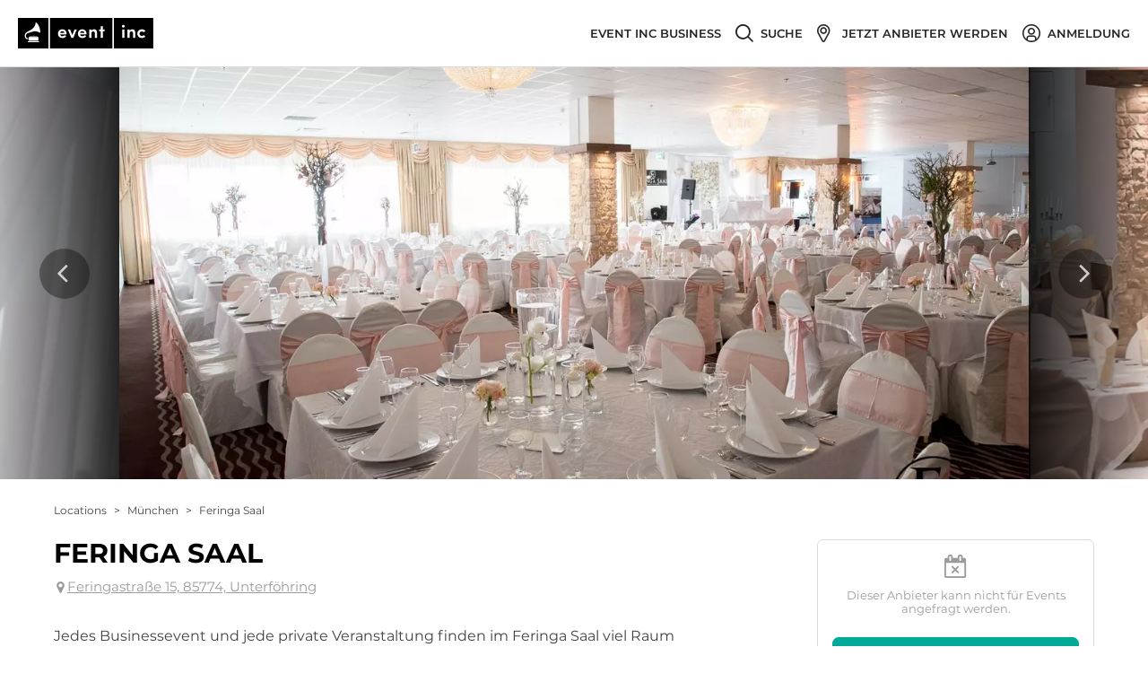

--- FILE ---
content_type: text/html; charset=utf-8
request_url: https://www.eventinc.de/eventlocation/muenchen/feringa-saal
body_size: 133998
content:
<!DOCTYPE html><html class="no-webp" lang="de"><head><meta charSet="utf-8"/><meta content="width=device-width, initial-scale=1" id="metaViewport" name="viewport"/><link rel="shortcut icon" type="image/x-icon" href="/_next/static/media/favicon.c467bf76.ico"/><title>Feringa Saal Unterföhring: Feringa Saal in Unterföhring mieten bei Event Inc</title><meta name="description" content="Feringa Saal ➤ Alle Infos zu Feringa Saal in Unterföhring ✚ kostenloses Angebot von Feringa Saal für Ihr Event ➤ Hier gratis anfragen!"/><meta name="robots" content="index, follow"/><link rel="canonical" href="https://www.eventinc.de/eventlocation/muenchen/feringa-saal"/><meta property="og:title" content="Feringa Saal Unterföhring: Feringa Saal in Unterföhring mieten bei Event Inc"/><meta property="og:description" content="Feringa Saal ➤ Alle Infos zu Feringa Saal in Unterföhring ✚ kostenloses Angebot von Feringa Saal für Ihr Event ➤ Hier gratis anfragen!"/><meta property="og:url" content="https://www.eventinc.de/eventlocation/muenchen/feringa-saal"/><link rel="alternate" hrefLang="de-DE" href="https://www.eventinc.de/eventlocation/muenchen/feringa-saal"/><link rel="alternate" hrefLang="de-AT" href="https://www.eventinc.at/eventlocation/muenchen/feringa-saal"/><link rel="alternate" hrefLang="de-CH" href="https://www.eventinc.ch/eventlocation/muenchen/feringa-saal"/><link rel="alternate" hrefLang="en-GB" href="https://en.eventinc.de/eventlocation/muenchen/feringa-saal"/><link rel="alternate" hrefLang="fr-FR" href="https://www.eventinc.fr/eventlocation/muenchen/feringa-saal"/><link rel="alternate" hrefLang="nl-NL" href="https://nl.eventinc.de/eventlocation/muenchen/feringa-saal"/><link rel="alternate" hrefLang="x-default" href="https://www.eventinc.de/eventlocation/muenchen/feringa-saal"/><meta property="og:image" content="https://cdn.eventinc.de/provider_pictures/pictures/000/089/459/cropped/eventlocation-feringa-saal-muenchen.jpg"/><meta name="thumbnail" content="https://cdn.eventinc.de/provider_pictures/pictures/000/089/459/cropped/eventlocation-feringa-saal-muenchen.jpg"/><meta name="next-head-count" content="19"/><script>(function(){var webP=new Image;webP.onload=function(){var html=document.getElementsByTagName("html")[0];html.classList.remove("no-webp");html.classList.add("webp")};webP.src="[data-uri]"})();</script><noscript class="deferred-styles"><link rel="stylesheet" href="https://cdn.consentmanager.mgr.consensu.org/delivery/cmp.min.css"/></noscript><style>body,html{width:100%;height:100%}input::-ms-clear,input::-ms-reveal{display:none}*,:after,:before{box-sizing:border-box}html{font-family:sans-serif;line-height:1.15;-webkit-text-size-adjust:100%;-ms-text-size-adjust:100%;-ms-overflow-style:scrollbar;-webkit-tap-highlight-color:rgba(0,0,0,0)}@-ms-viewport{width:device-width}article,aside,dialog,figcaption,figure,footer,header,hgroup,main,nav,section{display:block}body{margin:0;color:#404040;font-size:16px;font-family:Montserrat,Arial,Helvetica Neue,Helvetica,sans-serif;font-variant:tabular-nums;line-height:1.2;background-color:#fff;font-feature-settings:"tnum","tnum"}[tabindex="-1"]:focus{outline:none!important}hr{box-sizing:content-box;height:0;overflow:visible}h1,h2,h3,h4,h5,h6{margin-top:0;margin-bottom:.5em;color:rgba(0,0,0,.85);font-weight:500}p{margin-top:0;margin-bottom:1em}abbr[data-original-title],abbr[title]{text-decoration:underline;-webkit-text-decoration:underline dotted;text-decoration:underline dotted;border-bottom:0;cursor:help}address{margin-bottom:1em;font-style:normal;line-height:inherit}input[type=number],input[type=password],input[type=text],textarea{-webkit-appearance:none}dl,ol,ul{margin-top:0;margin-bottom:1em}ol ol,ol ul,ul ol,ul ul{margin-bottom:0}dt{font-weight:500}dd{margin-bottom:.5em;margin-left:0}blockquote{margin:0 0 1em}dfn{font-style:italic}b,strong{font-weight:bolder}small{font-size:80%}sub,sup{position:relative;font-size:75%;line-height:0;vertical-align:baseline}sub{bottom:-.25em}sup{top:-.5em}a{text-decoration:none;background-color:transparent;outline:none;cursor:pointer;transition:color .3s;-webkit-text-decoration-skip:objects}a:active,a:hover{text-decoration:none;outline:0}a[disabled]{cursor:not-allowed;pointer-events:none}code,kbd,pre,samp{font-size:1em;font-family:SFMono-Regular,Consolas,Liberation Mono,Menlo,Courier,monospace}pre{margin-top:0;margin-bottom:1em;overflow:auto}figure{margin:0 0 1em}img{vertical-align:middle;border-style:none}svg:not(:root){overflow:hidden}[role=button],a,area,button,input:not([type=range]),label,select,summary,textarea{touch-action:manipulation}table{border-collapse:collapse}caption{padding-top:.75em;padding-bottom:.3em;color:#9b9b9b;text-align:left;caption-side:bottom}th{text-align:inherit}button,input,optgroup,select,textarea{margin:0;color:inherit;font-size:inherit;font-family:inherit;line-height:inherit}button,input{overflow:visible}button,select{text-transform:none}[type=reset],[type=submit],button,html [type=button]{-webkit-appearance:button}[type=button]::-moz-focus-inner,[type=reset]::-moz-focus-inner,[type=submit]::-moz-focus-inner,button::-moz-focus-inner{padding:0;border-style:none}input[type=checkbox],input[type=radio]{box-sizing:border-box;padding:0}input[type=date],input[type=datetime-local],input[type=month],input[type=time]{-webkit-appearance:listbox}textarea{overflow:auto;resize:vertical}fieldset{min-width:0;margin:0;padding:0;border:0}legend{display:block;width:100%;max-width:100%;margin-bottom:.5em;padding:0;color:inherit;font-size:1.5em;line-height:inherit;white-space:normal}progress{vertical-align:baseline}[type=number]::-webkit-inner-spin-button,[type=number]::-webkit-outer-spin-button{height:auto}[type=search]{outline-offset:-2px;-webkit-appearance:none}[type=search]::-webkit-search-cancel-button,[type=search]::-webkit-search-decoration{-webkit-appearance:none}::-webkit-file-upload-button{font:inherit;-webkit-appearance:button}output{display:inline-block}summary{display:list-item}template{display:none}[hidden]{display:none!important}mark{padding:.2em;background-color:#feffe6}::-moz-selection{color:#fff;background:#00aa96}::selection{color:#fff;background:#00aa96}.clearfix{zoom:1}.clearfix:after,.clearfix:before{display:table;content:""}.clearfix:after{clear:both}.ant-row{position:relative;height:auto;margin-right:0;margin-left:0;zoom:1;display:block;box-sizing:border-box}.ant-row:after,.ant-row:before{display:table;content:""}.ant-row:after{clear:both}.ant-row-flex{display:flex;flex-flow:row wrap}.ant-row-flex:after,.ant-row-flex:before{display:flex}.ant-row-flex-start{justify-content:flex-start}.ant-row-flex-center{justify-content:center}.ant-row-flex-end{justify-content:flex-end}.ant-row-flex-space-between{justify-content:space-between}.ant-row-flex-space-around{justify-content:space-around}.ant-row-flex-top{align-items:flex-start}.ant-row-flex-middle{align-items:center}.ant-row-flex-bottom{align-items:flex-end}.ant-col{position:relative;min-height:1px}.ant-col-1,.ant-col-10,.ant-col-11,.ant-col-12,.ant-col-13,.ant-col-14,.ant-col-15,.ant-col-16,.ant-col-17,.ant-col-18,.ant-col-19,.ant-col-2,.ant-col-20,.ant-col-21,.ant-col-22,.ant-col-23,.ant-col-24,.ant-col-3,.ant-col-4,.ant-col-5,.ant-col-6,.ant-col-7,.ant-col-8,.ant-col-9,.ant-col-lg-1,.ant-col-lg-10,.ant-col-lg-11,.ant-col-lg-12,.ant-col-lg-13,.ant-col-lg-14,.ant-col-lg-15,.ant-col-lg-16,.ant-col-lg-17,.ant-col-lg-18,.ant-col-lg-19,.ant-col-lg-2,.ant-col-lg-20,.ant-col-lg-21,.ant-col-lg-22,.ant-col-lg-23,.ant-col-lg-24,.ant-col-lg-3,.ant-col-lg-4,.ant-col-lg-5,.ant-col-lg-6,.ant-col-lg-7,.ant-col-lg-8,.ant-col-lg-9,.ant-col-md-1,.ant-col-md-10,.ant-col-md-11,.ant-col-md-12,.ant-col-md-13,.ant-col-md-14,.ant-col-md-15,.ant-col-md-16,.ant-col-md-17,.ant-col-md-18,.ant-col-md-19,.ant-col-md-2,.ant-col-md-20,.ant-col-md-21,.ant-col-md-22,.ant-col-md-23,.ant-col-md-24,.ant-col-md-3,.ant-col-md-4,.ant-col-md-5,.ant-col-md-6,.ant-col-md-7,.ant-col-md-8,.ant-col-md-9,.ant-col-sm-1,.ant-col-sm-10,.ant-col-sm-11,.ant-col-sm-12,.ant-col-sm-13,.ant-col-sm-14,.ant-col-sm-15,.ant-col-sm-16,.ant-col-sm-17,.ant-col-sm-18,.ant-col-sm-19,.ant-col-sm-2,.ant-col-sm-20,.ant-col-sm-21,.ant-col-sm-22,.ant-col-sm-23,.ant-col-sm-24,.ant-col-sm-3,.ant-col-sm-4,.ant-col-sm-5,.ant-col-sm-6,.ant-col-sm-7,.ant-col-sm-8,.ant-col-sm-9,.ant-col-xs-1,.ant-col-xs-10,.ant-col-xs-11,.ant-col-xs-12,.ant-col-xs-13,.ant-col-xs-14,.ant-col-xs-15,.ant-col-xs-16,.ant-col-xs-17,.ant-col-xs-18,.ant-col-xs-19,.ant-col-xs-2,.ant-col-xs-20,.ant-col-xs-21,.ant-col-xs-22,.ant-col-xs-23,.ant-col-xs-24,.ant-col-xs-3,.ant-col-xs-4,.ant-col-xs-5,.ant-col-xs-6,.ant-col-xs-7,.ant-col-xs-8,.ant-col-xs-9{position:relative;padding-right:0;padding-left:0}.ant-col-1,.ant-col-10,.ant-col-11,.ant-col-12,.ant-col-13,.ant-col-14,.ant-col-15,.ant-col-16,.ant-col-17,.ant-col-18,.ant-col-19,.ant-col-2,.ant-col-20,.ant-col-21,.ant-col-22,.ant-col-23,.ant-col-24,.ant-col-3,.ant-col-4,.ant-col-5,.ant-col-6,.ant-col-7,.ant-col-8,.ant-col-9{flex:0 0 auto;float:left}.ant-col-24{display:block;box-sizing:border-box;width:100%}.ant-col-push-24{left:100%}.ant-col-pull-24{right:100%}.ant-col-offset-24{margin-left:100%}.ant-col-order-24{order:24}.ant-col-23{display:block;box-sizing:border-box;width:95.83333333%}.ant-col-push-23{left:95.83333333%}.ant-col-pull-23{right:95.83333333%}.ant-col-offset-23{margin-left:95.83333333%}.ant-col-order-23{order:23}.ant-col-22{display:block;box-sizing:border-box;width:91.66666667%}.ant-col-push-22{left:91.66666667%}.ant-col-pull-22{right:91.66666667%}.ant-col-offset-22{margin-left:91.66666667%}.ant-col-order-22{order:22}.ant-col-21{display:block;box-sizing:border-box;width:87.5%}.ant-col-push-21{left:87.5%}.ant-col-pull-21{right:87.5%}.ant-col-offset-21{margin-left:87.5%}.ant-col-order-21{order:21}.ant-col-20{display:block;box-sizing:border-box;width:83.33333333%}.ant-col-push-20{left:83.33333333%}.ant-col-pull-20{right:83.33333333%}.ant-col-offset-20{margin-left:83.33333333%}.ant-col-order-20{order:20}.ant-col-19{display:block;box-sizing:border-box;width:79.16666667%}.ant-col-push-19{left:79.16666667%}.ant-col-pull-19{right:79.16666667%}.ant-col-offset-19{margin-left:79.16666667%}.ant-col-order-19{order:19}.ant-col-18{display:block;box-sizing:border-box;width:75%}.ant-col-push-18{left:75%}.ant-col-pull-18{right:75%}.ant-col-offset-18{margin-left:75%}.ant-col-order-18{order:18}.ant-col-17{display:block;box-sizing:border-box;width:70.83333333%}.ant-col-push-17{left:70.83333333%}.ant-col-pull-17{right:70.83333333%}.ant-col-offset-17{margin-left:70.83333333%}.ant-col-order-17{order:17}.ant-col-16{display:block;box-sizing:border-box;width:66.66666667%}.ant-col-push-16{left:66.66666667%}.ant-col-pull-16{right:66.66666667%}.ant-col-offset-16{margin-left:66.66666667%}.ant-col-order-16{order:16}.ant-col-15{display:block;box-sizing:border-box;width:62.5%}.ant-col-push-15{left:62.5%}.ant-col-pull-15{right:62.5%}.ant-col-offset-15{margin-left:62.5%}.ant-col-order-15{order:15}.ant-col-14{display:block;box-sizing:border-box;width:58.33333333%}.ant-col-push-14{left:58.33333333%}.ant-col-pull-14{right:58.33333333%}.ant-col-offset-14{margin-left:58.33333333%}.ant-col-order-14{order:14}.ant-col-13{display:block;box-sizing:border-box;width:54.16666667%}.ant-col-push-13{left:54.16666667%}.ant-col-pull-13{right:54.16666667%}.ant-col-offset-13{margin-left:54.16666667%}.ant-col-order-13{order:13}.ant-col-12{display:block;box-sizing:border-box;width:50%}.ant-col-push-12{left:50%}.ant-col-pull-12{right:50%}.ant-col-offset-12{margin-left:50%}.ant-col-order-12{order:12}.ant-col-11{display:block;box-sizing:border-box;width:45.83333333%}.ant-col-push-11{left:45.83333333%}.ant-col-pull-11{right:45.83333333%}.ant-col-offset-11{margin-left:45.83333333%}.ant-col-order-11{order:11}.ant-col-10{display:block;box-sizing:border-box;width:41.66666667%}.ant-col-push-10{left:41.66666667%}.ant-col-pull-10{right:41.66666667%}.ant-col-offset-10{margin-left:41.66666667%}.ant-col-order-10{order:10}.ant-col-9{display:block;box-sizing:border-box;width:37.5%}.ant-col-push-9{left:37.5%}.ant-col-pull-9{right:37.5%}.ant-col-offset-9{margin-left:37.5%}.ant-col-order-9{order:9}.ant-col-8{display:block;box-sizing:border-box;width:33.33333333%}.ant-col-push-8{left:33.33333333%}.ant-col-pull-8{right:33.33333333%}.ant-col-offset-8{margin-left:33.33333333%}.ant-col-order-8{order:8}.ant-col-7{display:block;box-sizing:border-box;width:29.16666667%}.ant-col-push-7{left:29.16666667%}.ant-col-pull-7{right:29.16666667%}.ant-col-offset-7{margin-left:29.16666667%}.ant-col-order-7{order:7}.ant-col-6{display:block;box-sizing:border-box;width:25%}.ant-col-push-6{left:25%}.ant-col-pull-6{right:25%}.ant-col-offset-6{margin-left:25%}.ant-col-order-6{order:6}.ant-col-5{display:block;box-sizing:border-box;width:20.83333333%}.ant-col-push-5{left:20.83333333%}.ant-col-pull-5{right:20.83333333%}.ant-col-offset-5{margin-left:20.83333333%}.ant-col-order-5{order:5}.ant-col-4{display:block;box-sizing:border-box;width:16.66666667%}.ant-col-push-4{left:16.66666667%}.ant-col-pull-4{right:16.66666667%}.ant-col-offset-4{margin-left:16.66666667%}.ant-col-order-4{order:4}.ant-col-3{display:block;box-sizing:border-box;width:12.5%}.ant-col-push-3{left:12.5%}.ant-col-pull-3{right:12.5%}.ant-col-offset-3{margin-left:12.5%}.ant-col-order-3{order:3}.ant-col-2{display:block;box-sizing:border-box;width:8.33333333%}.ant-col-push-2{left:8.33333333%}.ant-col-pull-2{right:8.33333333%}.ant-col-offset-2{margin-left:8.33333333%}.ant-col-order-2{order:2}.ant-col-1{display:block;box-sizing:border-box;width:4.16666667%}.ant-col-push-1{left:4.16666667%}.ant-col-pull-1{right:4.16666667%}.ant-col-offset-1{margin-left:4.16666667%}.ant-col-order-1{order:1}.ant-col-0{display:none}.ant-col-offset-0{margin-left:0}.ant-col-order-0{order:0}.ant-col-xs-1,.ant-col-xs-10,.ant-col-xs-11,.ant-col-xs-12,.ant-col-xs-13,.ant-col-xs-14,.ant-col-xs-15,.ant-col-xs-16,.ant-col-xs-17,.ant-col-xs-18,.ant-col-xs-19,.ant-col-xs-2,.ant-col-xs-20,.ant-col-xs-21,.ant-col-xs-22,.ant-col-xs-23,.ant-col-xs-24,.ant-col-xs-3,.ant-col-xs-4,.ant-col-xs-5,.ant-col-xs-6,.ant-col-xs-7,.ant-col-xs-8,.ant-col-xs-9{flex:0 0 auto;float:left}.ant-col-xs-24{display:block;box-sizing:border-box;width:100%}.ant-col-xs-push-24{left:100%}.ant-col-xs-pull-24{right:100%}.ant-col-xs-offset-24{margin-left:100%}.ant-col-xs-order-24{order:24}.ant-col-xs-23{display:block;box-sizing:border-box;width:95.83333333%}.ant-col-xs-push-23{left:95.83333333%}.ant-col-xs-pull-23{right:95.83333333%}.ant-col-xs-offset-23{margin-left:95.83333333%}.ant-col-xs-order-23{order:23}.ant-col-xs-22{display:block;box-sizing:border-box;width:91.66666667%}.ant-col-xs-push-22{left:91.66666667%}.ant-col-xs-pull-22{right:91.66666667%}.ant-col-xs-offset-22{margin-left:91.66666667%}.ant-col-xs-order-22{order:22}.ant-col-xs-21{display:block;box-sizing:border-box;width:87.5%}.ant-col-xs-push-21{left:87.5%}.ant-col-xs-pull-21{right:87.5%}.ant-col-xs-offset-21{margin-left:87.5%}.ant-col-xs-order-21{order:21}.ant-col-xs-20{display:block;box-sizing:border-box;width:83.33333333%}.ant-col-xs-push-20{left:83.33333333%}.ant-col-xs-pull-20{right:83.33333333%}.ant-col-xs-offset-20{margin-left:83.33333333%}.ant-col-xs-order-20{order:20}.ant-col-xs-19{display:block;box-sizing:border-box;width:79.16666667%}.ant-col-xs-push-19{left:79.16666667%}.ant-col-xs-pull-19{right:79.16666667%}.ant-col-xs-offset-19{margin-left:79.16666667%}.ant-col-xs-order-19{order:19}.ant-col-xs-18{display:block;box-sizing:border-box;width:75%}.ant-col-xs-push-18{left:75%}.ant-col-xs-pull-18{right:75%}.ant-col-xs-offset-18{margin-left:75%}.ant-col-xs-order-18{order:18}.ant-col-xs-17{display:block;box-sizing:border-box;width:70.83333333%}.ant-col-xs-push-17{left:70.83333333%}.ant-col-xs-pull-17{right:70.83333333%}.ant-col-xs-offset-17{margin-left:70.83333333%}.ant-col-xs-order-17{order:17}.ant-col-xs-16{display:block;box-sizing:border-box;width:66.66666667%}.ant-col-xs-push-16{left:66.66666667%}.ant-col-xs-pull-16{right:66.66666667%}.ant-col-xs-offset-16{margin-left:66.66666667%}.ant-col-xs-order-16{order:16}.ant-col-xs-15{display:block;box-sizing:border-box;width:62.5%}.ant-col-xs-push-15{left:62.5%}.ant-col-xs-pull-15{right:62.5%}.ant-col-xs-offset-15{margin-left:62.5%}.ant-col-xs-order-15{order:15}.ant-col-xs-14{display:block;box-sizing:border-box;width:58.33333333%}.ant-col-xs-push-14{left:58.33333333%}.ant-col-xs-pull-14{right:58.33333333%}.ant-col-xs-offset-14{margin-left:58.33333333%}.ant-col-xs-order-14{order:14}.ant-col-xs-13{display:block;box-sizing:border-box;width:54.16666667%}.ant-col-xs-push-13{left:54.16666667%}.ant-col-xs-pull-13{right:54.16666667%}.ant-col-xs-offset-13{margin-left:54.16666667%}.ant-col-xs-order-13{order:13}.ant-col-xs-12{display:block;box-sizing:border-box;width:50%}.ant-col-xs-push-12{left:50%}.ant-col-xs-pull-12{right:50%}.ant-col-xs-offset-12{margin-left:50%}.ant-col-xs-order-12{order:12}.ant-col-xs-11{display:block;box-sizing:border-box;width:45.83333333%}.ant-col-xs-push-11{left:45.83333333%}.ant-col-xs-pull-11{right:45.83333333%}.ant-col-xs-offset-11{margin-left:45.83333333%}.ant-col-xs-order-11{order:11}.ant-col-xs-10{display:block;box-sizing:border-box;width:41.66666667%}.ant-col-xs-push-10{left:41.66666667%}.ant-col-xs-pull-10{right:41.66666667%}.ant-col-xs-offset-10{margin-left:41.66666667%}.ant-col-xs-order-10{order:10}.ant-col-xs-9{display:block;box-sizing:border-box;width:37.5%}.ant-col-xs-push-9{left:37.5%}.ant-col-xs-pull-9{right:37.5%}.ant-col-xs-offset-9{margin-left:37.5%}.ant-col-xs-order-9{order:9}.ant-col-xs-8{display:block;box-sizing:border-box;width:33.33333333%}.ant-col-xs-push-8{left:33.33333333%}.ant-col-xs-pull-8{right:33.33333333%}.ant-col-xs-offset-8{margin-left:33.33333333%}.ant-col-xs-order-8{order:8}.ant-col-xs-7{display:block;box-sizing:border-box;width:29.16666667%}.ant-col-xs-push-7{left:29.16666667%}.ant-col-xs-pull-7{right:29.16666667%}.ant-col-xs-offset-7{margin-left:29.16666667%}.ant-col-xs-order-7{order:7}.ant-col-xs-6{display:block;box-sizing:border-box;width:25%}.ant-col-xs-push-6{left:25%}.ant-col-xs-pull-6{right:25%}.ant-col-xs-offset-6{margin-left:25%}.ant-col-xs-order-6{order:6}.ant-col-xs-5{display:block;box-sizing:border-box;width:20.83333333%}.ant-col-xs-push-5{left:20.83333333%}.ant-col-xs-pull-5{right:20.83333333%}.ant-col-xs-offset-5{margin-left:20.83333333%}.ant-col-xs-order-5{order:5}.ant-col-xs-4{display:block;box-sizing:border-box;width:16.66666667%}.ant-col-xs-push-4{left:16.66666667%}.ant-col-xs-pull-4{right:16.66666667%}.ant-col-xs-offset-4{margin-left:16.66666667%}.ant-col-xs-order-4{order:4}.ant-col-xs-3{display:block;box-sizing:border-box;width:12.5%}.ant-col-xs-push-3{left:12.5%}.ant-col-xs-pull-3{right:12.5%}.ant-col-xs-offset-3{margin-left:12.5%}.ant-col-xs-order-3{order:3}.ant-col-xs-2{display:block;box-sizing:border-box;width:8.33333333%}.ant-col-xs-push-2{left:8.33333333%}.ant-col-xs-pull-2{right:8.33333333%}.ant-col-xs-offset-2{margin-left:8.33333333%}.ant-col-xs-order-2{order:2}.ant-col-xs-1{display:block;box-sizing:border-box;width:4.16666667%}.ant-col-xs-push-1{left:4.16666667%}.ant-col-xs-pull-1{right:4.16666667%}.ant-col-xs-offset-1{margin-left:4.16666667%}.ant-col-xs-order-1{order:1}.ant-col-xs-0{display:none}.ant-col-push-0{left:auto}.ant-col-pull-0{right:auto}.ant-col-xs-push-0{left:auto}.ant-col-xs-pull-0{right:auto}.ant-col-xs-offset-0{margin-left:0}.ant-col-xs-order-0{order:0}@media (min-width:600px){.ant-col-sm-1,.ant-col-sm-10,.ant-col-sm-11,.ant-col-sm-12,.ant-col-sm-13,.ant-col-sm-14,.ant-col-sm-15,.ant-col-sm-16,.ant-col-sm-17,.ant-col-sm-18,.ant-col-sm-19,.ant-col-sm-2,.ant-col-sm-20,.ant-col-sm-21,.ant-col-sm-22,.ant-col-sm-23,.ant-col-sm-24,.ant-col-sm-3,.ant-col-sm-4,.ant-col-sm-5,.ant-col-sm-6,.ant-col-sm-7,.ant-col-sm-8,.ant-col-sm-9{flex:0 0 auto;float:left}.ant-col-sm-24{display:block;box-sizing:border-box;width:100%}.ant-col-sm-push-24{left:100%}.ant-col-sm-pull-24{right:100%}.ant-col-sm-offset-24{margin-left:100%}.ant-col-sm-order-24{order:24}.ant-col-sm-23{display:block;box-sizing:border-box;width:95.83333333%}.ant-col-sm-push-23{left:95.83333333%}.ant-col-sm-pull-23{right:95.83333333%}.ant-col-sm-offset-23{margin-left:95.83333333%}.ant-col-sm-order-23{order:23}.ant-col-sm-22{display:block;box-sizing:border-box;width:91.66666667%}.ant-col-sm-push-22{left:91.66666667%}.ant-col-sm-pull-22{right:91.66666667%}.ant-col-sm-offset-22{margin-left:91.66666667%}.ant-col-sm-order-22{order:22}.ant-col-sm-21{display:block;box-sizing:border-box;width:87.5%}.ant-col-sm-push-21{left:87.5%}.ant-col-sm-pull-21{right:87.5%}.ant-col-sm-offset-21{margin-left:87.5%}.ant-col-sm-order-21{order:21}.ant-col-sm-20{display:block;box-sizing:border-box;width:83.33333333%}.ant-col-sm-push-20{left:83.33333333%}.ant-col-sm-pull-20{right:83.33333333%}.ant-col-sm-offset-20{margin-left:83.33333333%}.ant-col-sm-order-20{order:20}.ant-col-sm-19{display:block;box-sizing:border-box;width:79.16666667%}.ant-col-sm-push-19{left:79.16666667%}.ant-col-sm-pull-19{right:79.16666667%}.ant-col-sm-offset-19{margin-left:79.16666667%}.ant-col-sm-order-19{order:19}.ant-col-sm-18{display:block;box-sizing:border-box;width:75%}.ant-col-sm-push-18{left:75%}.ant-col-sm-pull-18{right:75%}.ant-col-sm-offset-18{margin-left:75%}.ant-col-sm-order-18{order:18}.ant-col-sm-17{display:block;box-sizing:border-box;width:70.83333333%}.ant-col-sm-push-17{left:70.83333333%}.ant-col-sm-pull-17{right:70.83333333%}.ant-col-sm-offset-17{margin-left:70.83333333%}.ant-col-sm-order-17{order:17}.ant-col-sm-16{display:block;box-sizing:border-box;width:66.66666667%}.ant-col-sm-push-16{left:66.66666667%}.ant-col-sm-pull-16{right:66.66666667%}.ant-col-sm-offset-16{margin-left:66.66666667%}.ant-col-sm-order-16{order:16}.ant-col-sm-15{display:block;box-sizing:border-box;width:62.5%}.ant-col-sm-push-15{left:62.5%}.ant-col-sm-pull-15{right:62.5%}.ant-col-sm-offset-15{margin-left:62.5%}.ant-col-sm-order-15{order:15}.ant-col-sm-14{display:block;box-sizing:border-box;width:58.33333333%}.ant-col-sm-push-14{left:58.33333333%}.ant-col-sm-pull-14{right:58.33333333%}.ant-col-sm-offset-14{margin-left:58.33333333%}.ant-col-sm-order-14{order:14}.ant-col-sm-13{display:block;box-sizing:border-box;width:54.16666667%}.ant-col-sm-push-13{left:54.16666667%}.ant-col-sm-pull-13{right:54.16666667%}.ant-col-sm-offset-13{margin-left:54.16666667%}.ant-col-sm-order-13{order:13}.ant-col-sm-12{display:block;box-sizing:border-box;width:50%}.ant-col-sm-push-12{left:50%}.ant-col-sm-pull-12{right:50%}.ant-col-sm-offset-12{margin-left:50%}.ant-col-sm-order-12{order:12}.ant-col-sm-11{display:block;box-sizing:border-box;width:45.83333333%}.ant-col-sm-push-11{left:45.83333333%}.ant-col-sm-pull-11{right:45.83333333%}.ant-col-sm-offset-11{margin-left:45.83333333%}.ant-col-sm-order-11{order:11}.ant-col-sm-10{display:block;box-sizing:border-box;width:41.66666667%}.ant-col-sm-push-10{left:41.66666667%}.ant-col-sm-pull-10{right:41.66666667%}.ant-col-sm-offset-10{margin-left:41.66666667%}.ant-col-sm-order-10{order:10}.ant-col-sm-9{display:block;box-sizing:border-box;width:37.5%}.ant-col-sm-push-9{left:37.5%}.ant-col-sm-pull-9{right:37.5%}.ant-col-sm-offset-9{margin-left:37.5%}.ant-col-sm-order-9{order:9}.ant-col-sm-8{display:block;box-sizing:border-box;width:33.33333333%}.ant-col-sm-push-8{left:33.33333333%}.ant-col-sm-pull-8{right:33.33333333%}.ant-col-sm-offset-8{margin-left:33.33333333%}.ant-col-sm-order-8{order:8}.ant-col-sm-7{display:block;box-sizing:border-box;width:29.16666667%}.ant-col-sm-push-7{left:29.16666667%}.ant-col-sm-pull-7{right:29.16666667%}.ant-col-sm-offset-7{margin-left:29.16666667%}.ant-col-sm-order-7{order:7}.ant-col-sm-6{display:block;box-sizing:border-box;width:25%}.ant-col-sm-push-6{left:25%}.ant-col-sm-pull-6{right:25%}.ant-col-sm-offset-6{margin-left:25%}.ant-col-sm-order-6{order:6}.ant-col-sm-5{display:block;box-sizing:border-box;width:20.83333333%}.ant-col-sm-push-5{left:20.83333333%}.ant-col-sm-pull-5{right:20.83333333%}.ant-col-sm-offset-5{margin-left:20.83333333%}.ant-col-sm-order-5{order:5}.ant-col-sm-4{display:block;box-sizing:border-box;width:16.66666667%}.ant-col-sm-push-4{left:16.66666667%}.ant-col-sm-pull-4{right:16.66666667%}.ant-col-sm-offset-4{margin-left:16.66666667%}.ant-col-sm-order-4{order:4}.ant-col-sm-3{display:block;box-sizing:border-box;width:12.5%}.ant-col-sm-push-3{left:12.5%}.ant-col-sm-pull-3{right:12.5%}.ant-col-sm-offset-3{margin-left:12.5%}.ant-col-sm-order-3{order:3}.ant-col-sm-2{display:block;box-sizing:border-box;width:8.33333333%}.ant-col-sm-push-2{left:8.33333333%}.ant-col-sm-pull-2{right:8.33333333%}.ant-col-sm-offset-2{margin-left:8.33333333%}.ant-col-sm-order-2{order:2}.ant-col-sm-1{display:block;box-sizing:border-box;width:4.16666667%}.ant-col-sm-push-1{left:4.16666667%}.ant-col-sm-pull-1{right:4.16666667%}.ant-col-sm-offset-1{margin-left:4.16666667%}.ant-col-sm-order-1{order:1}.ant-col-sm-0{display:none}.ant-col-push-0{left:auto}.ant-col-pull-0{right:auto}.ant-col-sm-push-0{left:auto}.ant-col-sm-pull-0{right:auto}.ant-col-sm-offset-0{margin-left:0}.ant-col-sm-order-0{order:0}}@media (min-width:960px){.ant-col-md-1,.ant-col-md-10,.ant-col-md-11,.ant-col-md-12,.ant-col-md-13,.ant-col-md-14,.ant-col-md-15,.ant-col-md-16,.ant-col-md-17,.ant-col-md-18,.ant-col-md-19,.ant-col-md-2,.ant-col-md-20,.ant-col-md-21,.ant-col-md-22,.ant-col-md-23,.ant-col-md-24,.ant-col-md-3,.ant-col-md-4,.ant-col-md-5,.ant-col-md-6,.ant-col-md-7,.ant-col-md-8,.ant-col-md-9{flex:0 0 auto;float:left}.ant-col-md-24{display:block;box-sizing:border-box;width:100%}.ant-col-md-push-24{left:100%}.ant-col-md-pull-24{right:100%}.ant-col-md-offset-24{margin-left:100%}.ant-col-md-order-24{order:24}.ant-col-md-23{display:block;box-sizing:border-box;width:95.83333333%}.ant-col-md-push-23{left:95.83333333%}.ant-col-md-pull-23{right:95.83333333%}.ant-col-md-offset-23{margin-left:95.83333333%}.ant-col-md-order-23{order:23}.ant-col-md-22{display:block;box-sizing:border-box;width:91.66666667%}.ant-col-md-push-22{left:91.66666667%}.ant-col-md-pull-22{right:91.66666667%}.ant-col-md-offset-22{margin-left:91.66666667%}.ant-col-md-order-22{order:22}.ant-col-md-21{display:block;box-sizing:border-box;width:87.5%}.ant-col-md-push-21{left:87.5%}.ant-col-md-pull-21{right:87.5%}.ant-col-md-offset-21{margin-left:87.5%}.ant-col-md-order-21{order:21}.ant-col-md-20{display:block;box-sizing:border-box;width:83.33333333%}.ant-col-md-push-20{left:83.33333333%}.ant-col-md-pull-20{right:83.33333333%}.ant-col-md-offset-20{margin-left:83.33333333%}.ant-col-md-order-20{order:20}.ant-col-md-19{display:block;box-sizing:border-box;width:79.16666667%}.ant-col-md-push-19{left:79.16666667%}.ant-col-md-pull-19{right:79.16666667%}.ant-col-md-offset-19{margin-left:79.16666667%}.ant-col-md-order-19{order:19}.ant-col-md-18{display:block;box-sizing:border-box;width:75%}.ant-col-md-push-18{left:75%}.ant-col-md-pull-18{right:75%}.ant-col-md-offset-18{margin-left:75%}.ant-col-md-order-18{order:18}.ant-col-md-17{display:block;box-sizing:border-box;width:70.83333333%}.ant-col-md-push-17{left:70.83333333%}.ant-col-md-pull-17{right:70.83333333%}.ant-col-md-offset-17{margin-left:70.83333333%}.ant-col-md-order-17{order:17}.ant-col-md-16{display:block;box-sizing:border-box;width:66.66666667%}.ant-col-md-push-16{left:66.66666667%}.ant-col-md-pull-16{right:66.66666667%}.ant-col-md-offset-16{margin-left:66.66666667%}.ant-col-md-order-16{order:16}.ant-col-md-15{display:block;box-sizing:border-box;width:62.5%}.ant-col-md-push-15{left:62.5%}.ant-col-md-pull-15{right:62.5%}.ant-col-md-offset-15{margin-left:62.5%}.ant-col-md-order-15{order:15}.ant-col-md-14{display:block;box-sizing:border-box;width:58.33333333%}.ant-col-md-push-14{left:58.33333333%}.ant-col-md-pull-14{right:58.33333333%}.ant-col-md-offset-14{margin-left:58.33333333%}.ant-col-md-order-14{order:14}.ant-col-md-13{display:block;box-sizing:border-box;width:54.16666667%}.ant-col-md-push-13{left:54.16666667%}.ant-col-md-pull-13{right:54.16666667%}.ant-col-md-offset-13{margin-left:54.16666667%}.ant-col-md-order-13{order:13}.ant-col-md-12{display:block;box-sizing:border-box;width:50%}.ant-col-md-push-12{left:50%}.ant-col-md-pull-12{right:50%}.ant-col-md-offset-12{margin-left:50%}.ant-col-md-order-12{order:12}.ant-col-md-11{display:block;box-sizing:border-box;width:45.83333333%}.ant-col-md-push-11{left:45.83333333%}.ant-col-md-pull-11{right:45.83333333%}.ant-col-md-offset-11{margin-left:45.83333333%}.ant-col-md-order-11{order:11}.ant-col-md-10{display:block;box-sizing:border-box;width:41.66666667%}.ant-col-md-push-10{left:41.66666667%}.ant-col-md-pull-10{right:41.66666667%}.ant-col-md-offset-10{margin-left:41.66666667%}.ant-col-md-order-10{order:10}.ant-col-md-9{display:block;box-sizing:border-box;width:37.5%}.ant-col-md-push-9{left:37.5%}.ant-col-md-pull-9{right:37.5%}.ant-col-md-offset-9{margin-left:37.5%}.ant-col-md-order-9{order:9}.ant-col-md-8{display:block;box-sizing:border-box;width:33.33333333%}.ant-col-md-push-8{left:33.33333333%}.ant-col-md-pull-8{right:33.33333333%}.ant-col-md-offset-8{margin-left:33.33333333%}.ant-col-md-order-8{order:8}.ant-col-md-7{display:block;box-sizing:border-box;width:29.16666667%}.ant-col-md-push-7{left:29.16666667%}.ant-col-md-pull-7{right:29.16666667%}.ant-col-md-offset-7{margin-left:29.16666667%}.ant-col-md-order-7{order:7}.ant-col-md-6{display:block;box-sizing:border-box;width:25%}.ant-col-md-push-6{left:25%}.ant-col-md-pull-6{right:25%}.ant-col-md-offset-6{margin-left:25%}.ant-col-md-order-6{order:6}.ant-col-md-5{display:block;box-sizing:border-box;width:20.83333333%}.ant-col-md-push-5{left:20.83333333%}.ant-col-md-pull-5{right:20.83333333%}.ant-col-md-offset-5{margin-left:20.83333333%}.ant-col-md-order-5{order:5}.ant-col-md-4{display:block;box-sizing:border-box;width:16.66666667%}.ant-col-md-push-4{left:16.66666667%}.ant-col-md-pull-4{right:16.66666667%}.ant-col-md-offset-4{margin-left:16.66666667%}.ant-col-md-order-4{order:4}.ant-col-md-3{display:block;box-sizing:border-box;width:12.5%}.ant-col-md-push-3{left:12.5%}.ant-col-md-pull-3{right:12.5%}.ant-col-md-offset-3{margin-left:12.5%}.ant-col-md-order-3{order:3}.ant-col-md-2{display:block;box-sizing:border-box;width:8.33333333%}.ant-col-md-push-2{left:8.33333333%}.ant-col-md-pull-2{right:8.33333333%}.ant-col-md-offset-2{margin-left:8.33333333%}.ant-col-md-order-2{order:2}.ant-col-md-1{display:block;box-sizing:border-box;width:4.16666667%}.ant-col-md-push-1{left:4.16666667%}.ant-col-md-pull-1{right:4.16666667%}.ant-col-md-offset-1{margin-left:4.16666667%}.ant-col-md-order-1{order:1}.ant-col-md-0{display:none}.ant-col-push-0{left:auto}.ant-col-pull-0{right:auto}.ant-col-md-push-0{left:auto}.ant-col-md-pull-0{right:auto}.ant-col-md-offset-0{margin-left:0}.ant-col-md-order-0{order:0}}@media (min-width:1280px){.ant-col-lg-1,.ant-col-lg-10,.ant-col-lg-11,.ant-col-lg-12,.ant-col-lg-13,.ant-col-lg-14,.ant-col-lg-15,.ant-col-lg-16,.ant-col-lg-17,.ant-col-lg-18,.ant-col-lg-19,.ant-col-lg-2,.ant-col-lg-20,.ant-col-lg-21,.ant-col-lg-22,.ant-col-lg-23,.ant-col-lg-24,.ant-col-lg-3,.ant-col-lg-4,.ant-col-lg-5,.ant-col-lg-6,.ant-col-lg-7,.ant-col-lg-8,.ant-col-lg-9{flex:0 0 auto;float:left}.ant-col-lg-24{display:block;box-sizing:border-box;width:100%}.ant-col-lg-push-24{left:100%}.ant-col-lg-pull-24{right:100%}.ant-col-lg-offset-24{margin-left:100%}.ant-col-lg-order-24{order:24}.ant-col-lg-23{display:block;box-sizing:border-box;width:95.83333333%}.ant-col-lg-push-23{left:95.83333333%}.ant-col-lg-pull-23{right:95.83333333%}.ant-col-lg-offset-23{margin-left:95.83333333%}.ant-col-lg-order-23{order:23}.ant-col-lg-22{display:block;box-sizing:border-box;width:91.66666667%}.ant-col-lg-push-22{left:91.66666667%}.ant-col-lg-pull-22{right:91.66666667%}.ant-col-lg-offset-22{margin-left:91.66666667%}.ant-col-lg-order-22{order:22}.ant-col-lg-21{display:block;box-sizing:border-box;width:87.5%}.ant-col-lg-push-21{left:87.5%}.ant-col-lg-pull-21{right:87.5%}.ant-col-lg-offset-21{margin-left:87.5%}.ant-col-lg-order-21{order:21}.ant-col-lg-20{display:block;box-sizing:border-box;width:83.33333333%}.ant-col-lg-push-20{left:83.33333333%}.ant-col-lg-pull-20{right:83.33333333%}.ant-col-lg-offset-20{margin-left:83.33333333%}.ant-col-lg-order-20{order:20}.ant-col-lg-19{display:block;box-sizing:border-box;width:79.16666667%}.ant-col-lg-push-19{left:79.16666667%}.ant-col-lg-pull-19{right:79.16666667%}.ant-col-lg-offset-19{margin-left:79.16666667%}.ant-col-lg-order-19{order:19}.ant-col-lg-18{display:block;box-sizing:border-box;width:75%}.ant-col-lg-push-18{left:75%}.ant-col-lg-pull-18{right:75%}.ant-col-lg-offset-18{margin-left:75%}.ant-col-lg-order-18{order:18}.ant-col-lg-17{display:block;box-sizing:border-box;width:70.83333333%}.ant-col-lg-push-17{left:70.83333333%}.ant-col-lg-pull-17{right:70.83333333%}.ant-col-lg-offset-17{margin-left:70.83333333%}.ant-col-lg-order-17{order:17}.ant-col-lg-16{display:block;box-sizing:border-box;width:66.66666667%}.ant-col-lg-push-16{left:66.66666667%}.ant-col-lg-pull-16{right:66.66666667%}.ant-col-lg-offset-16{margin-left:66.66666667%}.ant-col-lg-order-16{order:16}.ant-col-lg-15{display:block;box-sizing:border-box;width:62.5%}.ant-col-lg-push-15{left:62.5%}.ant-col-lg-pull-15{right:62.5%}.ant-col-lg-offset-15{margin-left:62.5%}.ant-col-lg-order-15{order:15}.ant-col-lg-14{display:block;box-sizing:border-box;width:58.33333333%}.ant-col-lg-push-14{left:58.33333333%}.ant-col-lg-pull-14{right:58.33333333%}.ant-col-lg-offset-14{margin-left:58.33333333%}.ant-col-lg-order-14{order:14}.ant-col-lg-13{display:block;box-sizing:border-box;width:54.16666667%}.ant-col-lg-push-13{left:54.16666667%}.ant-col-lg-pull-13{right:54.16666667%}.ant-col-lg-offset-13{margin-left:54.16666667%}.ant-col-lg-order-13{order:13}.ant-col-lg-12{display:block;box-sizing:border-box;width:50%}.ant-col-lg-push-12{left:50%}.ant-col-lg-pull-12{right:50%}.ant-col-lg-offset-12{margin-left:50%}.ant-col-lg-order-12{order:12}.ant-col-lg-11{display:block;box-sizing:border-box;width:45.83333333%}.ant-col-lg-push-11{left:45.83333333%}.ant-col-lg-pull-11{right:45.83333333%}.ant-col-lg-offset-11{margin-left:45.83333333%}.ant-col-lg-order-11{order:11}.ant-col-lg-10{display:block;box-sizing:border-box;width:41.66666667%}.ant-col-lg-push-10{left:41.66666667%}.ant-col-lg-pull-10{right:41.66666667%}.ant-col-lg-offset-10{margin-left:41.66666667%}.ant-col-lg-order-10{order:10}.ant-col-lg-9{display:block;box-sizing:border-box;width:37.5%}.ant-col-lg-push-9{left:37.5%}.ant-col-lg-pull-9{right:37.5%}.ant-col-lg-offset-9{margin-left:37.5%}.ant-col-lg-order-9{order:9}.ant-col-lg-8{display:block;box-sizing:border-box;width:33.33333333%}.ant-col-lg-push-8{left:33.33333333%}.ant-col-lg-pull-8{right:33.33333333%}.ant-col-lg-offset-8{margin-left:33.33333333%}.ant-col-lg-order-8{order:8}.ant-col-lg-7{display:block;box-sizing:border-box;width:29.16666667%}.ant-col-lg-push-7{left:29.16666667%}.ant-col-lg-pull-7{right:29.16666667%}.ant-col-lg-offset-7{margin-left:29.16666667%}.ant-col-lg-order-7{order:7}.ant-col-lg-6{display:block;box-sizing:border-box;width:25%}.ant-col-lg-push-6{left:25%}.ant-col-lg-pull-6{right:25%}.ant-col-lg-offset-6{margin-left:25%}.ant-col-lg-order-6{order:6}.ant-col-lg-5{display:block;box-sizing:border-box;width:20.83333333%}.ant-col-lg-push-5{left:20.83333333%}.ant-col-lg-pull-5{right:20.83333333%}.ant-col-lg-offset-5{margin-left:20.83333333%}.ant-col-lg-order-5{order:5}.ant-col-lg-4{display:block;box-sizing:border-box;width:16.66666667%}.ant-col-lg-push-4{left:16.66666667%}.ant-col-lg-pull-4{right:16.66666667%}.ant-col-lg-offset-4{margin-left:16.66666667%}.ant-col-lg-order-4{order:4}.ant-col-lg-3{display:block;box-sizing:border-box;width:12.5%}.ant-col-lg-push-3{left:12.5%}.ant-col-lg-pull-3{right:12.5%}.ant-col-lg-offset-3{margin-left:12.5%}.ant-col-lg-order-3{order:3}.ant-col-lg-2{display:block;box-sizing:border-box;width:8.33333333%}.ant-col-lg-push-2{left:8.33333333%}.ant-col-lg-pull-2{right:8.33333333%}.ant-col-lg-offset-2{margin-left:8.33333333%}.ant-col-lg-order-2{order:2}.ant-col-lg-1{display:block;box-sizing:border-box;width:4.16666667%}.ant-col-lg-push-1{left:4.16666667%}.ant-col-lg-pull-1{right:4.16666667%}.ant-col-lg-offset-1{margin-left:4.16666667%}.ant-col-lg-order-1{order:1}.ant-col-lg-0{display:none}.ant-col-push-0{left:auto}.ant-col-pull-0{right:auto}.ant-col-lg-push-0{left:auto}.ant-col-lg-pull-0{right:auto}.ant-col-lg-offset-0{margin-left:0}.ant-col-lg-order-0{order:0}}@media (min-width:1440px){.ant-col-xl-1,.ant-col-xl-10,.ant-col-xl-11,.ant-col-xl-12,.ant-col-xl-13,.ant-col-xl-14,.ant-col-xl-15,.ant-col-xl-16,.ant-col-xl-17,.ant-col-xl-18,.ant-col-xl-19,.ant-col-xl-2,.ant-col-xl-20,.ant-col-xl-21,.ant-col-xl-22,.ant-col-xl-23,.ant-col-xl-24,.ant-col-xl-3,.ant-col-xl-4,.ant-col-xl-5,.ant-col-xl-6,.ant-col-xl-7,.ant-col-xl-8,.ant-col-xl-9{flex:0 0 auto;float:left}.ant-col-xl-24{display:block;box-sizing:border-box;width:100%}.ant-col-xl-push-24{left:100%}.ant-col-xl-pull-24{right:100%}.ant-col-xl-offset-24{margin-left:100%}.ant-col-xl-order-24{order:24}.ant-col-xl-23{display:block;box-sizing:border-box;width:95.83333333%}.ant-col-xl-push-23{left:95.83333333%}.ant-col-xl-pull-23{right:95.83333333%}.ant-col-xl-offset-23{margin-left:95.83333333%}.ant-col-xl-order-23{order:23}.ant-col-xl-22{display:block;box-sizing:border-box;width:91.66666667%}.ant-col-xl-push-22{left:91.66666667%}.ant-col-xl-pull-22{right:91.66666667%}.ant-col-xl-offset-22{margin-left:91.66666667%}.ant-col-xl-order-22{order:22}.ant-col-xl-21{display:block;box-sizing:border-box;width:87.5%}.ant-col-xl-push-21{left:87.5%}.ant-col-xl-pull-21{right:87.5%}.ant-col-xl-offset-21{margin-left:87.5%}.ant-col-xl-order-21{order:21}.ant-col-xl-20{display:block;box-sizing:border-box;width:83.33333333%}.ant-col-xl-push-20{left:83.33333333%}.ant-col-xl-pull-20{right:83.33333333%}.ant-col-xl-offset-20{margin-left:83.33333333%}.ant-col-xl-order-20{order:20}.ant-col-xl-19{display:block;box-sizing:border-box;width:79.16666667%}.ant-col-xl-push-19{left:79.16666667%}.ant-col-xl-pull-19{right:79.16666667%}.ant-col-xl-offset-19{margin-left:79.16666667%}.ant-col-xl-order-19{order:19}.ant-col-xl-18{display:block;box-sizing:border-box;width:75%}.ant-col-xl-push-18{left:75%}.ant-col-xl-pull-18{right:75%}.ant-col-xl-offset-18{margin-left:75%}.ant-col-xl-order-18{order:18}.ant-col-xl-17{display:block;box-sizing:border-box;width:70.83333333%}.ant-col-xl-push-17{left:70.83333333%}.ant-col-xl-pull-17{right:70.83333333%}.ant-col-xl-offset-17{margin-left:70.83333333%}.ant-col-xl-order-17{order:17}.ant-col-xl-16{display:block;box-sizing:border-box;width:66.66666667%}.ant-col-xl-push-16{left:66.66666667%}.ant-col-xl-pull-16{right:66.66666667%}.ant-col-xl-offset-16{margin-left:66.66666667%}.ant-col-xl-order-16{order:16}.ant-col-xl-15{display:block;box-sizing:border-box;width:62.5%}.ant-col-xl-push-15{left:62.5%}.ant-col-xl-pull-15{right:62.5%}.ant-col-xl-offset-15{margin-left:62.5%}.ant-col-xl-order-15{order:15}.ant-col-xl-14{display:block;box-sizing:border-box;width:58.33333333%}.ant-col-xl-push-14{left:58.33333333%}.ant-col-xl-pull-14{right:58.33333333%}.ant-col-xl-offset-14{margin-left:58.33333333%}.ant-col-xl-order-14{order:14}.ant-col-xl-13{display:block;box-sizing:border-box;width:54.16666667%}.ant-col-xl-push-13{left:54.16666667%}.ant-col-xl-pull-13{right:54.16666667%}.ant-col-xl-offset-13{margin-left:54.16666667%}.ant-col-xl-order-13{order:13}.ant-col-xl-12{display:block;box-sizing:border-box;width:50%}.ant-col-xl-push-12{left:50%}.ant-col-xl-pull-12{right:50%}.ant-col-xl-offset-12{margin-left:50%}.ant-col-xl-order-12{order:12}.ant-col-xl-11{display:block;box-sizing:border-box;width:45.83333333%}.ant-col-xl-push-11{left:45.83333333%}.ant-col-xl-pull-11{right:45.83333333%}.ant-col-xl-offset-11{margin-left:45.83333333%}.ant-col-xl-order-11{order:11}.ant-col-xl-10{display:block;box-sizing:border-box;width:41.66666667%}.ant-col-xl-push-10{left:41.66666667%}.ant-col-xl-pull-10{right:41.66666667%}.ant-col-xl-offset-10{margin-left:41.66666667%}.ant-col-xl-order-10{order:10}.ant-col-xl-9{display:block;box-sizing:border-box;width:37.5%}.ant-col-xl-push-9{left:37.5%}.ant-col-xl-pull-9{right:37.5%}.ant-col-xl-offset-9{margin-left:37.5%}.ant-col-xl-order-9{order:9}.ant-col-xl-8{display:block;box-sizing:border-box;width:33.33333333%}.ant-col-xl-push-8{left:33.33333333%}.ant-col-xl-pull-8{right:33.33333333%}.ant-col-xl-offset-8{margin-left:33.33333333%}.ant-col-xl-order-8{order:8}.ant-col-xl-7{display:block;box-sizing:border-box;width:29.16666667%}.ant-col-xl-push-7{left:29.16666667%}.ant-col-xl-pull-7{right:29.16666667%}.ant-col-xl-offset-7{margin-left:29.16666667%}.ant-col-xl-order-7{order:7}.ant-col-xl-6{display:block;box-sizing:border-box;width:25%}.ant-col-xl-push-6{left:25%}.ant-col-xl-pull-6{right:25%}.ant-col-xl-offset-6{margin-left:25%}.ant-col-xl-order-6{order:6}.ant-col-xl-5{display:block;box-sizing:border-box;width:20.83333333%}.ant-col-xl-push-5{left:20.83333333%}.ant-col-xl-pull-5{right:20.83333333%}.ant-col-xl-offset-5{margin-left:20.83333333%}.ant-col-xl-order-5{order:5}.ant-col-xl-4{display:block;box-sizing:border-box;width:16.66666667%}.ant-col-xl-push-4{left:16.66666667%}.ant-col-xl-pull-4{right:16.66666667%}.ant-col-xl-offset-4{margin-left:16.66666667%}.ant-col-xl-order-4{order:4}.ant-col-xl-3{display:block;box-sizing:border-box;width:12.5%}.ant-col-xl-push-3{left:12.5%}.ant-col-xl-pull-3{right:12.5%}.ant-col-xl-offset-3{margin-left:12.5%}.ant-col-xl-order-3{order:3}.ant-col-xl-2{display:block;box-sizing:border-box;width:8.33333333%}.ant-col-xl-push-2{left:8.33333333%}.ant-col-xl-pull-2{right:8.33333333%}.ant-col-xl-offset-2{margin-left:8.33333333%}.ant-col-xl-order-2{order:2}.ant-col-xl-1{display:block;box-sizing:border-box;width:4.16666667%}.ant-col-xl-push-1{left:4.16666667%}.ant-col-xl-pull-1{right:4.16666667%}.ant-col-xl-offset-1{margin-left:4.16666667%}.ant-col-xl-order-1{order:1}.ant-col-xl-0{display:none}.ant-col-push-0{left:auto}.ant-col-pull-0{right:auto}.ant-col-xl-push-0{left:auto}.ant-col-xl-pull-0{right:auto}.ant-col-xl-offset-0{margin-left:0}.ant-col-xl-order-0{order:0}}@media (min-width:1600px){.ant-col-xxl-1,.ant-col-xxl-10,.ant-col-xxl-11,.ant-col-xxl-12,.ant-col-xxl-13,.ant-col-xxl-14,.ant-col-xxl-15,.ant-col-xxl-16,.ant-col-xxl-17,.ant-col-xxl-18,.ant-col-xxl-19,.ant-col-xxl-2,.ant-col-xxl-20,.ant-col-xxl-21,.ant-col-xxl-22,.ant-col-xxl-23,.ant-col-xxl-24,.ant-col-xxl-3,.ant-col-xxl-4,.ant-col-xxl-5,.ant-col-xxl-6,.ant-col-xxl-7,.ant-col-xxl-8,.ant-col-xxl-9{flex:0 0 auto;float:left}.ant-col-xxl-24{display:block;box-sizing:border-box;width:100%}.ant-col-xxl-push-24{left:100%}.ant-col-xxl-pull-24{right:100%}.ant-col-xxl-offset-24{margin-left:100%}.ant-col-xxl-order-24{order:24}.ant-col-xxl-23{display:block;box-sizing:border-box;width:95.83333333%}.ant-col-xxl-push-23{left:95.83333333%}.ant-col-xxl-pull-23{right:95.83333333%}.ant-col-xxl-offset-23{margin-left:95.83333333%}.ant-col-xxl-order-23{order:23}.ant-col-xxl-22{display:block;box-sizing:border-box;width:91.66666667%}.ant-col-xxl-push-22{left:91.66666667%}.ant-col-xxl-pull-22{right:91.66666667%}.ant-col-xxl-offset-22{margin-left:91.66666667%}.ant-col-xxl-order-22{order:22}.ant-col-xxl-21{display:block;box-sizing:border-box;width:87.5%}.ant-col-xxl-push-21{left:87.5%}.ant-col-xxl-pull-21{right:87.5%}.ant-col-xxl-offset-21{margin-left:87.5%}.ant-col-xxl-order-21{order:21}.ant-col-xxl-20{display:block;box-sizing:border-box;width:83.33333333%}.ant-col-xxl-push-20{left:83.33333333%}.ant-col-xxl-pull-20{right:83.33333333%}.ant-col-xxl-offset-20{margin-left:83.33333333%}.ant-col-xxl-order-20{order:20}.ant-col-xxl-19{display:block;box-sizing:border-box;width:79.16666667%}.ant-col-xxl-push-19{left:79.16666667%}.ant-col-xxl-pull-19{right:79.16666667%}.ant-col-xxl-offset-19{margin-left:79.16666667%}.ant-col-xxl-order-19{order:19}.ant-col-xxl-18{display:block;box-sizing:border-box;width:75%}.ant-col-xxl-push-18{left:75%}.ant-col-xxl-pull-18{right:75%}.ant-col-xxl-offset-18{margin-left:75%}.ant-col-xxl-order-18{order:18}.ant-col-xxl-17{display:block;box-sizing:border-box;width:70.83333333%}.ant-col-xxl-push-17{left:70.83333333%}.ant-col-xxl-pull-17{right:70.83333333%}.ant-col-xxl-offset-17{margin-left:70.83333333%}.ant-col-xxl-order-17{order:17}.ant-col-xxl-16{display:block;box-sizing:border-box;width:66.66666667%}.ant-col-xxl-push-16{left:66.66666667%}.ant-col-xxl-pull-16{right:66.66666667%}.ant-col-xxl-offset-16{margin-left:66.66666667%}.ant-col-xxl-order-16{order:16}.ant-col-xxl-15{display:block;box-sizing:border-box;width:62.5%}.ant-col-xxl-push-15{left:62.5%}.ant-col-xxl-pull-15{right:62.5%}.ant-col-xxl-offset-15{margin-left:62.5%}.ant-col-xxl-order-15{order:15}.ant-col-xxl-14{display:block;box-sizing:border-box;width:58.33333333%}.ant-col-xxl-push-14{left:58.33333333%}.ant-col-xxl-pull-14{right:58.33333333%}.ant-col-xxl-offset-14{margin-left:58.33333333%}.ant-col-xxl-order-14{order:14}.ant-col-xxl-13{display:block;box-sizing:border-box;width:54.16666667%}.ant-col-xxl-push-13{left:54.16666667%}.ant-col-xxl-pull-13{right:54.16666667%}.ant-col-xxl-offset-13{margin-left:54.16666667%}.ant-col-xxl-order-13{order:13}.ant-col-xxl-12{display:block;box-sizing:border-box;width:50%}.ant-col-xxl-push-12{left:50%}.ant-col-xxl-pull-12{right:50%}.ant-col-xxl-offset-12{margin-left:50%}.ant-col-xxl-order-12{order:12}.ant-col-xxl-11{display:block;box-sizing:border-box;width:45.83333333%}.ant-col-xxl-push-11{left:45.83333333%}.ant-col-xxl-pull-11{right:45.83333333%}.ant-col-xxl-offset-11{margin-left:45.83333333%}.ant-col-xxl-order-11{order:11}.ant-col-xxl-10{display:block;box-sizing:border-box;width:41.66666667%}.ant-col-xxl-push-10{left:41.66666667%}.ant-col-xxl-pull-10{right:41.66666667%}.ant-col-xxl-offset-10{margin-left:41.66666667%}.ant-col-xxl-order-10{order:10}.ant-col-xxl-9{display:block;box-sizing:border-box;width:37.5%}.ant-col-xxl-push-9{left:37.5%}.ant-col-xxl-pull-9{right:37.5%}.ant-col-xxl-offset-9{margin-left:37.5%}.ant-col-xxl-order-9{order:9}.ant-col-xxl-8{display:block;box-sizing:border-box;width:33.33333333%}.ant-col-xxl-push-8{left:33.33333333%}.ant-col-xxl-pull-8{right:33.33333333%}.ant-col-xxl-offset-8{margin-left:33.33333333%}.ant-col-xxl-order-8{order:8}.ant-col-xxl-7{display:block;box-sizing:border-box;width:29.16666667%}.ant-col-xxl-push-7{left:29.16666667%}.ant-col-xxl-pull-7{right:29.16666667%}.ant-col-xxl-offset-7{margin-left:29.16666667%}.ant-col-xxl-order-7{order:7}.ant-col-xxl-6{display:block;box-sizing:border-box;width:25%}.ant-col-xxl-push-6{left:25%}.ant-col-xxl-pull-6{right:25%}.ant-col-xxl-offset-6{margin-left:25%}.ant-col-xxl-order-6{order:6}.ant-col-xxl-5{display:block;box-sizing:border-box;width:20.83333333%}.ant-col-xxl-push-5{left:20.83333333%}.ant-col-xxl-pull-5{right:20.83333333%}.ant-col-xxl-offset-5{margin-left:20.83333333%}.ant-col-xxl-order-5{order:5}.ant-col-xxl-4{display:block;box-sizing:border-box;width:16.66666667%}.ant-col-xxl-push-4{left:16.66666667%}.ant-col-xxl-pull-4{right:16.66666667%}.ant-col-xxl-offset-4{margin-left:16.66666667%}.ant-col-xxl-order-4{order:4}.ant-col-xxl-3{display:block;box-sizing:border-box;width:12.5%}.ant-col-xxl-push-3{left:12.5%}.ant-col-xxl-pull-3{right:12.5%}.ant-col-xxl-offset-3{margin-left:12.5%}.ant-col-xxl-order-3{order:3}.ant-col-xxl-2{display:block;box-sizing:border-box;width:8.33333333%}.ant-col-xxl-push-2{left:8.33333333%}.ant-col-xxl-pull-2{right:8.33333333%}.ant-col-xxl-offset-2{margin-left:8.33333333%}.ant-col-xxl-order-2{order:2}.ant-col-xxl-1{display:block;box-sizing:border-box;width:4.16666667%}.ant-col-xxl-push-1{left:4.16666667%}.ant-col-xxl-pull-1{right:4.16666667%}.ant-col-xxl-offset-1{margin-left:4.16666667%}.ant-col-xxl-order-1{order:1}.ant-col-xxl-0{display:none}.ant-col-push-0{left:auto}.ant-col-pull-0{right:auto}.ant-col-xxl-push-0{left:auto}.ant-col-xxl-pull-0{right:auto}.ant-col-xxl-offset-0{margin-left:0}.ant-col-xxl-order-0{order:0}}.ant-input{box-sizing:border-box;margin:0;font-variant:tabular-nums;line-height:1.2;list-style:none;font-feature-settings:"tnum","tnum";position:relative;display:inline-block;width:100%;height:36px;padding:4px 15px;color:#404040;font-size:16px;line-height:1.2\9;background-color:#fff;background-image:none;border:1px solid #d9d9d9;border-radius:0;transition:all .3s}.ant-input::-moz-placeholder{color:#bfbfbf}.ant-input:-ms-input-placeholder{color:#bfbfbf}.ant-input::-webkit-input-placeholder{color:#bfbfbf}.ant-input:-moz-placeholder-shown{text-overflow:ellipsis}.ant-input:-ms-input-placeholder{text-overflow:ellipsis}.ant-input:placeholder-shown{text-overflow:ellipsis}.ant-input:hover{border-color:#5096e1;border-right-width:1px!important}.ant-input:focus{border-color:#7bb6ed;border-right-width:1px!important;outline:0;box-shadow:0 0 0 2px rgba(80,150,225,.2)}.ant-input-disabled{color:rgba(0,0,0,.25);background-color:#f5f5f5;cursor:not-allowed;opacity:1}.ant-input-disabled:hover{border-color:#d9d9d9;border-right-width:1px!important}.ant-input[disabled]{color:rgba(0,0,0,.25);background-color:#f5f5f5;cursor:not-allowed;opacity:1}.ant-input[disabled]:hover{border-color:#d9d9d9;border-right-width:1px!important}textarea.ant-input{max-width:100%;height:auto;min-height:36px;line-height:1.2;vertical-align:bottom;transition:all .3s,height 0s}.ant-input-lg{height:48px;padding:6px 15px;font-size:18px;line-height:1.2\9}.ant-input-sm{height:24px;padding:1px 7px;line-height:1.2\9}.ant-input-group{box-sizing:border-box;margin:0;padding:0;color:#404040;font-size:16px;font-variant:tabular-nums;line-height:1.2;list-style:none;font-feature-settings:"tnum","tnum";position:relative;display:table;width:100%;border-collapse:separate;border-spacing:0}.ant-input-group[class*=col-]{float:none;padding-right:0;padding-left:0}.ant-input-group>[class*=col-]{padding-right:8px}.ant-input-group>[class*=col-]:last-child{padding-right:0}.ant-input-group-addon,.ant-input-group-wrap,.ant-input-group>.ant-input{display:table-cell}.ant-input-group-addon:not(:first-child):not(:last-child),.ant-input-group-wrap:not(:first-child):not(:last-child),.ant-input-group>.ant-input:not(:first-child):not(:last-child){border-radius:0}.ant-input-group-addon,.ant-input-group-wrap{width:1px;white-space:nowrap;vertical-align:middle}.ant-input-group-wrap>*{display:block!important}.ant-input-group .ant-input{float:left;width:100%;margin-bottom:0;text-align:inherit}.ant-input-group .ant-input:focus,.ant-input-group .ant-input:hover{z-index:1;border-right-width:1px}.ant-input-group-addon{position:relative;padding:0 15px;color:#404040;font-weight:400;font-size:16px;text-align:center;background-color:#fff;border:1px solid #d9d9d9;border-radius:0;transition:all .3s}.ant-input-group-addon .ant-select{margin:-5px -15px}.ant-input-group-addon .ant-select .ant-select-selection{margin:-1px;background-color:inherit;border:1px solid transparent;box-shadow:none}.ant-input-group-addon .ant-select-focused .ant-select-selection,.ant-input-group-addon .ant-select-open .ant-select-selection{color:#00aa96}.ant-input-group-addon>i:only-child:after{position:absolute;top:0;right:0;bottom:0;left:0;content:""}.ant-input-group-addon:first-child,.ant-input-group-addon:first-child .ant-select .ant-select-selection,.ant-input-group>.ant-input:first-child,.ant-input-group>.ant-input:first-child .ant-select .ant-select-selection{border-top-right-radius:0;border-bottom-right-radius:0}.ant-input-group>.ant-input-affix-wrapper:not(:first-child) .ant-input{border-top-left-radius:0;border-bottom-left-radius:0}.ant-input-group>.ant-input-affix-wrapper:not(:last-child) .ant-input{border-top-right-radius:0;border-bottom-right-radius:0}.ant-input-group-addon:first-child{border-right:0}.ant-input-group-addon:last-child{border-left:0}.ant-input-group-addon:last-child,.ant-input-group-addon:last-child .ant-select .ant-select-selection,.ant-input-group>.ant-input:last-child,.ant-input-group>.ant-input:last-child .ant-select .ant-select-selection{border-top-left-radius:0;border-bottom-left-radius:0}.ant-input-group-lg .ant-input,.ant-input-group-lg>.ant-input-group-addon{height:48px;padding:6px 15px;font-size:18px;line-height:1.2\9}.ant-input-group-sm .ant-input,.ant-input-group-sm>.ant-input-group-addon{height:24px;padding:1px 7px;line-height:1.2\9}.ant-input-group-lg .ant-select-selection--single{height:48px}.ant-input-group-sm .ant-select-selection--single{height:24px}.ant-input-group .ant-input-affix-wrapper{display:table-cell;float:left;width:100%}.ant-input-group.ant-input-group-compact{display:block;zoom:1}.ant-input-group.ant-input-group-compact:after,.ant-input-group.ant-input-group-compact:before{display:table;content:""}.ant-input-group.ant-input-group-compact:after{clear:both}.ant-input-group.ant-input-group-compact-addon:not(:first-child):not(:last-child),.ant-input-group.ant-input-group-compact-wrap:not(:first-child):not(:last-child),.ant-input-group.ant-input-group-compact>.ant-input:not(:first-child):not(:last-child){border-right-width:1px}.ant-input-group.ant-input-group-compact-addon:not(:first-child):not(:last-child):focus,.ant-input-group.ant-input-group-compact-addon:not(:first-child):not(:last-child):hover,.ant-input-group.ant-input-group-compact-wrap:not(:first-child):not(:last-child):focus,.ant-input-group.ant-input-group-compact-wrap:not(:first-child):not(:last-child):hover,.ant-input-group.ant-input-group-compact>.ant-input:not(:first-child):not(:last-child):focus,.ant-input-group.ant-input-group-compact>.ant-input:not(:first-child):not(:last-child):hover{z-index:1}.ant-input-group.ant-input-group-compact>*{display:inline-block;float:none;vertical-align:top;border-radius:0}.ant-input-group.ant-input-group-compact>:not(:last-child){margin-right:-1px;border-right-width:1px}.ant-input-group.ant-input-group-compact .ant-input{float:none}.ant-input-group.ant-input-group-compact>.ant-calendar-picker .ant-input,.ant-input-group.ant-input-group-compact>.ant-cascader-picker .ant-input,.ant-input-group.ant-input-group-compact>.ant-mention-wrapper .ant-mention-editor,.ant-input-group.ant-input-group-compact>.ant-select-auto-complete .ant-input,.ant-input-group.ant-input-group-compact>.ant-select>.ant-select-selection,.ant-input-group.ant-input-group-compact>.ant-time-picker .ant-time-picker-input{border-right-width:1px;border-radius:0}.ant-input-group.ant-input-group-compact>.ant-calendar-picker .ant-input:focus,.ant-input-group.ant-input-group-compact>.ant-calendar-picker .ant-input:hover,.ant-input-group.ant-input-group-compact>.ant-cascader-picker .ant-input:focus,.ant-input-group.ant-input-group-compact>.ant-cascader-picker .ant-input:hover,.ant-input-group.ant-input-group-compact>.ant-mention-wrapper .ant-mention-editor:focus,.ant-input-group.ant-input-group-compact>.ant-mention-wrapper .ant-mention-editor:hover,.ant-input-group.ant-input-group-compact>.ant-select-auto-complete .ant-input:focus,.ant-input-group.ant-input-group-compact>.ant-select-auto-complete .ant-input:hover,.ant-input-group.ant-input-group-compact>.ant-select>.ant-select-selection:focus,.ant-input-group.ant-input-group-compact>.ant-select>.ant-select-selection:hover,.ant-input-group.ant-input-group-compact>.ant-time-picker .ant-time-picker-input:focus,.ant-input-group.ant-input-group-compact>.ant-time-picker .ant-time-picker-input:hover{z-index:1}.ant-input-group.ant-input-group-compact>.ant-calendar-picker:first-child .ant-input,.ant-input-group.ant-input-group-compact>.ant-cascader-picker:first-child .ant-input,.ant-input-group.ant-input-group-compact>.ant-mention-wrapper:first-child .ant-mention-editor,.ant-input-group.ant-input-group-compact>.ant-select-auto-complete:first-child .ant-input,.ant-input-group.ant-input-group-compact>.ant-select:first-child>.ant-select-selection,.ant-input-group.ant-input-group-compact>.ant-time-picker:first-child .ant-time-picker-input,.ant-input-group.ant-input-group-compact>:first-child{border-top-left-radius:0;border-bottom-left-radius:0}.ant-input-group.ant-input-group-compact>.ant-calendar-picker:last-child .ant-input,.ant-input-group.ant-input-group-compact>.ant-cascader-picker-focused:last-child .ant-input,.ant-input-group.ant-input-group-compact>.ant-cascader-picker:last-child .ant-input,.ant-input-group.ant-input-group-compact>.ant-mention-wrapper:last-child .ant-mention-editor,.ant-input-group.ant-input-group-compact>.ant-select-auto-complete:last-child .ant-input,.ant-input-group.ant-input-group-compact>.ant-select:last-child>.ant-select-selection,.ant-input-group.ant-input-group-compact>.ant-time-picker:last-child .ant-time-picker-input,.ant-input-group.ant-input-group-compact>:last-child{border-right-width:1px;border-top-right-radius:0;border-bottom-right-radius:0}.ant-input-group.ant-input-group-compact>.ant-select-auto-complete .ant-input{vertical-align:top}.ant-input-group-wrapper{display:inline-block;width:100%;text-align:start;vertical-align:top}.ant-input-affix-wrapper{box-sizing:border-box;margin:0;padding:0;color:#404040;font-size:16px;font-variant:tabular-nums;line-height:1.2;list-style:none;font-feature-settings:"tnum","tnum";position:relative;display:inline-block;width:100%;text-align:start}.ant-input-affix-wrapper:hover .ant-input:not(.ant-input-disabled){border-color:#5096e1;border-right-width:1px!important}.ant-input-affix-wrapper .ant-input{position:relative;text-align:inherit}.ant-input-affix-wrapper .ant-input-prefix,.ant-input-affix-wrapper .ant-input-suffix{position:absolute;top:50%;z-index:2;display:flex;align-items:center;color:#404040;line-height:0;transform:translateY(-50%)}.ant-input-affix-wrapper .ant-input-prefix :not(.anticon),.ant-input-affix-wrapper .ant-input-suffix :not(.anticon){line-height:1.2}.ant-input-affix-wrapper .ant-input-disabled~.ant-input-suffix .anticon{color:rgba(0,0,0,.25);cursor:not-allowed}.ant-input-affix-wrapper .ant-input-prefix{left:16px}.ant-input-affix-wrapper .ant-input-suffix{right:16px}.ant-input-affix-wrapper .ant-input:not(:first-child){padding-left:34px}.ant-input-affix-wrapper .ant-input:not(:last-child){padding-right:34px}.ant-input-affix-wrapper.ant-input-affix-wrapper-with-clear-btn .ant-input:not(:last-child){padding-right:53px}.ant-input-affix-wrapper .ant-input{min-height:100%}.ant-input-password-icon{color:#9b9b9b;cursor:pointer;transition:all .3s}.ant-input-password-icon:hover{color:#333}.ant-input-clear-icon{color:rgba(0,0,0,.25);font-size:12px;vertical-align:0;cursor:pointer;transition:color .3s}.ant-input-clear-icon:hover{color:#9b9b9b}.ant-input-clear-icon:active{color:#404040}.ant-input-clear-icon+i{margin-left:6px}.ant-input-search-icon{color:#9b9b9b;cursor:pointer;transition:all .3s}.ant-input-search-icon:hover{color:rgba(0,0,0,.8)}.ant-input-search-enter-button input{border-right:0}.ant-input-search-enter-button input+.ant-input-group-addon,.ant-input-search-enter-button+.ant-input-group-addon{padding:0;border:0}.ant-input-search-enter-button input+.ant-input-group-addon .ant-input-search-button,.ant-input-search-enter-button+.ant-input-group-addon .ant-input-search-button{border-top-left-radius:0;border-bottom-left-radius:0}.ant-btn{line-height:1.2;position:relative;display:inline-block;font-weight:400;white-space:nowrap;text-align:center;background-image:none;box-shadow:0 2px 0 rgba(0,0,0,.015);cursor:pointer;transition:all .3s cubic-bezier(.645,.045,.355,1);-webkit-user-select:none;-moz-user-select:none;-ms-user-select:none;user-select:none;touch-action:manipulation;height:32px;padding:7px 16px;font-size:16px;border-radius:0;color:#404040;background-color:#fff;border:1px solid #d9d9d9}.ant-btn>.anticon{line-height:1}.ant-btn,.ant-btn:active,.ant-btn:focus{outline:0}.ant-btn:not([disabled]):hover{text-decoration:none}.ant-btn:not([disabled]):active{outline:0;box-shadow:none}.ant-btn.disabled,.ant-btn[disabled]{cursor:not-allowed}.ant-btn.disabled>*,.ant-btn[disabled]>*{pointer-events:none}.ant-btn-lg{height:40px;padding:7px 16px;font-size:18px;border-radius:0}.ant-btn-sm{height:32px;padding:0 7px;font-size:16px;border-radius:0}.ant-btn>a:only-child{color:currentColor}.ant-btn>a:only-child:after{position:absolute;top:0;right:0;bottom:0;left:0;background:transparent;content:""}.ant-btn:focus,.ant-btn:hover{color:#1db8a0;background-color:#fff;border-color:#1db8a0}.ant-btn:focus>a:only-child,.ant-btn:hover>a:only-child{color:currentColor}.ant-btn:focus>a:only-child:after,.ant-btn:hover>a:only-child:after{position:absolute;top:0;right:0;bottom:0;left:0;background:transparent;content:""}.ant-btn.active,.ant-btn:active{color:#00857a;background-color:#fff;border-color:#00857a}.ant-btn.active>a:only-child,.ant-btn:active>a:only-child{color:currentColor}.ant-btn.active>a:only-child:after,.ant-btn:active>a:only-child:after{position:absolute;top:0;right:0;bottom:0;left:0;background:transparent;content:""}.ant-btn-disabled,.ant-btn-disabled.active,.ant-btn-disabled:active,.ant-btn-disabled:focus,.ant-btn-disabled:hover,.ant-btn.disabled,.ant-btn.disabled.active,.ant-btn.disabled:active,.ant-btn.disabled:focus,.ant-btn.disabled:hover,.ant-btn[disabled],.ant-btn[disabled].active,.ant-btn[disabled]:active,.ant-btn[disabled]:focus,.ant-btn[disabled]:hover{color:rgba(0,0,0,.25);background-color:#f5f5f5;border-color:#d9d9d9;text-shadow:none;box-shadow:none}.ant-btn-disabled.active>a:only-child,.ant-btn-disabled:active>a:only-child,.ant-btn-disabled:focus>a:only-child,.ant-btn-disabled:hover>a:only-child,.ant-btn-disabled>a:only-child,.ant-btn.disabled.active>a:only-child,.ant-btn.disabled:active>a:only-child,.ant-btn.disabled:focus>a:only-child,.ant-btn.disabled:hover>a:only-child,.ant-btn.disabled>a:only-child,.ant-btn[disabled].active>a:only-child,.ant-btn[disabled]:active>a:only-child,.ant-btn[disabled]:focus>a:only-child,.ant-btn[disabled]:hover>a:only-child,.ant-btn[disabled]>a:only-child{color:currentColor}.ant-btn-disabled.active>a:only-child:after,.ant-btn-disabled:active>a:only-child:after,.ant-btn-disabled:focus>a:only-child:after,.ant-btn-disabled:hover>a:only-child:after,.ant-btn-disabled>a:only-child:after,.ant-btn.disabled.active>a:only-child:after,.ant-btn.disabled:active>a:only-child:after,.ant-btn.disabled:focus>a:only-child:after,.ant-btn.disabled:hover>a:only-child:after,.ant-btn.disabled>a:only-child:after,.ant-btn[disabled].active>a:only-child:after,.ant-btn[disabled]:active>a:only-child:after,.ant-btn[disabled]:focus>a:only-child:after,.ant-btn[disabled]:hover>a:only-child:after,.ant-btn[disabled]>a:only-child:after{position:absolute;top:0;right:0;bottom:0;left:0;background:transparent;content:""}.ant-btn.active,.ant-btn:active,.ant-btn:focus,.ant-btn:hover{text-decoration:none;background:#fff}.ant-btn>i,.ant-btn>span{display:inline-block;transition:margin-left .3s cubic-bezier(.645,.045,.355,1);pointer-events:none}.ant-btn-primary{color:#fff;background-color:#00aa96;border-color:#00aa96;text-shadow:0 -1px 0 rgba(0,0,0,.12);box-shadow:0 2px 0 rgba(0,0,0,.045)}.ant-btn-primary>a:only-child{color:currentColor}.ant-btn-primary>a:only-child:after{position:absolute;top:0;right:0;bottom:0;left:0;background:transparent;content:""}.ant-btn-primary:focus,.ant-btn-primary:hover{color:#fff;background-color:#1db8a0;border-color:#1db8a0}.ant-btn-primary:focus>a:only-child,.ant-btn-primary:hover>a:only-child{color:currentColor}.ant-btn-primary:focus>a:only-child:after,.ant-btn-primary:hover>a:only-child:after{position:absolute;top:0;right:0;bottom:0;left:0;background:transparent;content:""}.ant-btn-primary.active,.ant-btn-primary:active{color:#fff;background-color:#00857a;border-color:#00857a}.ant-btn-primary.active>a:only-child,.ant-btn-primary:active>a:only-child{color:currentColor}.ant-btn-primary.active>a:only-child:after,.ant-btn-primary:active>a:only-child:after{position:absolute;top:0;right:0;bottom:0;left:0;background:transparent;content:""}.ant-btn-primary-disabled,.ant-btn-primary-disabled.active,.ant-btn-primary-disabled:active,.ant-btn-primary-disabled:focus,.ant-btn-primary-disabled:hover,.ant-btn-primary.disabled,.ant-btn-primary.disabled.active,.ant-btn-primary.disabled:active,.ant-btn-primary.disabled:focus,.ant-btn-primary.disabled:hover,.ant-btn-primary[disabled],.ant-btn-primary[disabled].active,.ant-btn-primary[disabled]:active,.ant-btn-primary[disabled]:focus,.ant-btn-primary[disabled]:hover{color:rgba(0,0,0,.25);background-color:#f5f5f5;border-color:#d9d9d9;text-shadow:none;box-shadow:none}.ant-btn-primary-disabled.active>a:only-child,.ant-btn-primary-disabled:active>a:only-child,.ant-btn-primary-disabled:focus>a:only-child,.ant-btn-primary-disabled:hover>a:only-child,.ant-btn-primary-disabled>a:only-child,.ant-btn-primary.disabled.active>a:only-child,.ant-btn-primary.disabled:active>a:only-child,.ant-btn-primary.disabled:focus>a:only-child,.ant-btn-primary.disabled:hover>a:only-child,.ant-btn-primary.disabled>a:only-child,.ant-btn-primary[disabled].active>a:only-child,.ant-btn-primary[disabled]:active>a:only-child,.ant-btn-primary[disabled]:focus>a:only-child,.ant-btn-primary[disabled]:hover>a:only-child,.ant-btn-primary[disabled]>a:only-child{color:currentColor}.ant-btn-primary-disabled.active>a:only-child:after,.ant-btn-primary-disabled:active>a:only-child:after,.ant-btn-primary-disabled:focus>a:only-child:after,.ant-btn-primary-disabled:hover>a:only-child:after,.ant-btn-primary-disabled>a:only-child:after,.ant-btn-primary.disabled.active>a:only-child:after,.ant-btn-primary.disabled:active>a:only-child:after,.ant-btn-primary.disabled:focus>a:only-child:after,.ant-btn-primary.disabled:hover>a:only-child:after,.ant-btn-primary.disabled>a:only-child:after,.ant-btn-primary[disabled].active>a:only-child:after,.ant-btn-primary[disabled]:active>a:only-child:after,.ant-btn-primary[disabled]:focus>a:only-child:after,.ant-btn-primary[disabled]:hover>a:only-child:after,.ant-btn-primary[disabled]>a:only-child:after{position:absolute;top:0;right:0;bottom:0;left:0;background:transparent;content:""}.ant-btn-group .ant-btn-primary:not(:first-child):not(:last-child){border-right-color:#1db8a0;border-left-color:#1db8a0}.ant-btn-group .ant-btn-primary:not(:first-child):not(:last-child):disabled{border-color:#d9d9d9}.ant-btn-group .ant-btn-primary:first-child:not(:last-child){border-right-color:#1db8a0}.ant-btn-group .ant-btn-primary:first-child:not(:last-child)[disabled]{border-right-color:#d9d9d9}.ant-btn-group .ant-btn-primary+.ant-btn-primary,.ant-btn-group .ant-btn-primary:last-child:not(:first-child){border-left-color:#1db8a0}.ant-btn-group .ant-btn-primary+.ant-btn-primary[disabled],.ant-btn-group .ant-btn-primary:last-child:not(:first-child)[disabled]{border-left-color:#d9d9d9}.ant-btn-ghost{color:#404040;background-color:transparent;border-color:#d9d9d9}.ant-btn-ghost>a:only-child{color:currentColor}.ant-btn-ghost>a:only-child:after{position:absolute;top:0;right:0;bottom:0;left:0;background:transparent;content:""}.ant-btn-ghost:focus,.ant-btn-ghost:hover{color:#1db8a0;background-color:transparent;border-color:#1db8a0}.ant-btn-ghost:focus>a:only-child,.ant-btn-ghost:hover>a:only-child{color:currentColor}.ant-btn-ghost:focus>a:only-child:after,.ant-btn-ghost:hover>a:only-child:after{position:absolute;top:0;right:0;bottom:0;left:0;background:transparent;content:""}.ant-btn-ghost.active,.ant-btn-ghost:active{color:#00857a;background-color:transparent;border-color:#00857a}.ant-btn-ghost.active>a:only-child,.ant-btn-ghost:active>a:only-child{color:currentColor}.ant-btn-ghost.active>a:only-child:after,.ant-btn-ghost:active>a:only-child:after{position:absolute;top:0;right:0;bottom:0;left:0;background:transparent;content:""}.ant-btn-ghost-disabled,.ant-btn-ghost-disabled.active,.ant-btn-ghost-disabled:active,.ant-btn-ghost-disabled:focus,.ant-btn-ghost-disabled:hover,.ant-btn-ghost.disabled,.ant-btn-ghost.disabled.active,.ant-btn-ghost.disabled:active,.ant-btn-ghost.disabled:focus,.ant-btn-ghost.disabled:hover,.ant-btn-ghost[disabled],.ant-btn-ghost[disabled].active,.ant-btn-ghost[disabled]:active,.ant-btn-ghost[disabled]:focus,.ant-btn-ghost[disabled]:hover{color:rgba(0,0,0,.25);background-color:#f5f5f5;border-color:#d9d9d9;text-shadow:none;box-shadow:none}.ant-btn-ghost-disabled.active>a:only-child,.ant-btn-ghost-disabled:active>a:only-child,.ant-btn-ghost-disabled:focus>a:only-child,.ant-btn-ghost-disabled:hover>a:only-child,.ant-btn-ghost-disabled>a:only-child,.ant-btn-ghost.disabled.active>a:only-child,.ant-btn-ghost.disabled:active>a:only-child,.ant-btn-ghost.disabled:focus>a:only-child,.ant-btn-ghost.disabled:hover>a:only-child,.ant-btn-ghost.disabled>a:only-child,.ant-btn-ghost[disabled].active>a:only-child,.ant-btn-ghost[disabled]:active>a:only-child,.ant-btn-ghost[disabled]:focus>a:only-child,.ant-btn-ghost[disabled]:hover>a:only-child,.ant-btn-ghost[disabled]>a:only-child{color:currentColor}.ant-btn-ghost-disabled.active>a:only-child:after,.ant-btn-ghost-disabled:active>a:only-child:after,.ant-btn-ghost-disabled:focus>a:only-child:after,.ant-btn-ghost-disabled:hover>a:only-child:after,.ant-btn-ghost-disabled>a:only-child:after,.ant-btn-ghost.disabled.active>a:only-child:after,.ant-btn-ghost.disabled:active>a:only-child:after,.ant-btn-ghost.disabled:focus>a:only-child:after,.ant-btn-ghost.disabled:hover>a:only-child:after,.ant-btn-ghost.disabled>a:only-child:after,.ant-btn-ghost[disabled].active>a:only-child:after,.ant-btn-ghost[disabled]:active>a:only-child:after,.ant-btn-ghost[disabled]:focus>a:only-child:after,.ant-btn-ghost[disabled]:hover>a:only-child:after,.ant-btn-ghost[disabled]>a:only-child:after{position:absolute;top:0;right:0;bottom:0;left:0;background:transparent;content:""}.ant-btn-dashed{color:#404040;background-color:#fff;border-color:#d9d9d9;border-style:dashed}.ant-btn-dashed>a:only-child{color:currentColor}.ant-btn-dashed>a:only-child:after{position:absolute;top:0;right:0;bottom:0;left:0;background:transparent;content:""}.ant-btn-dashed:focus,.ant-btn-dashed:hover{color:#1db8a0;background-color:#fff;border-color:#1db8a0}.ant-btn-dashed:focus>a:only-child,.ant-btn-dashed:hover>a:only-child{color:currentColor}.ant-btn-dashed:focus>a:only-child:after,.ant-btn-dashed:hover>a:only-child:after{position:absolute;top:0;right:0;bottom:0;left:0;background:transparent;content:""}.ant-btn-dashed.active,.ant-btn-dashed:active{color:#00857a;background-color:#fff;border-color:#00857a}.ant-btn-dashed.active>a:only-child,.ant-btn-dashed:active>a:only-child{color:currentColor}.ant-btn-dashed.active>a:only-child:after,.ant-btn-dashed:active>a:only-child:after{position:absolute;top:0;right:0;bottom:0;left:0;background:transparent;content:""}.ant-btn-dashed-disabled,.ant-btn-dashed-disabled.active,.ant-btn-dashed-disabled:active,.ant-btn-dashed-disabled:focus,.ant-btn-dashed-disabled:hover,.ant-btn-dashed.disabled,.ant-btn-dashed.disabled.active,.ant-btn-dashed.disabled:active,.ant-btn-dashed.disabled:focus,.ant-btn-dashed.disabled:hover,.ant-btn-dashed[disabled],.ant-btn-dashed[disabled].active,.ant-btn-dashed[disabled]:active,.ant-btn-dashed[disabled]:focus,.ant-btn-dashed[disabled]:hover{color:rgba(0,0,0,.25);background-color:#f5f5f5;border-color:#d9d9d9;text-shadow:none;box-shadow:none}.ant-btn-dashed-disabled.active>a:only-child,.ant-btn-dashed-disabled:active>a:only-child,.ant-btn-dashed-disabled:focus>a:only-child,.ant-btn-dashed-disabled:hover>a:only-child,.ant-btn-dashed-disabled>a:only-child,.ant-btn-dashed.disabled.active>a:only-child,.ant-btn-dashed.disabled:active>a:only-child,.ant-btn-dashed.disabled:focus>a:only-child,.ant-btn-dashed.disabled:hover>a:only-child,.ant-btn-dashed.disabled>a:only-child,.ant-btn-dashed[disabled].active>a:only-child,.ant-btn-dashed[disabled]:active>a:only-child,.ant-btn-dashed[disabled]:focus>a:only-child,.ant-btn-dashed[disabled]:hover>a:only-child,.ant-btn-dashed[disabled]>a:only-child{color:currentColor}.ant-btn-dashed-disabled.active>a:only-child:after,.ant-btn-dashed-disabled:active>a:only-child:after,.ant-btn-dashed-disabled:focus>a:only-child:after,.ant-btn-dashed-disabled:hover>a:only-child:after,.ant-btn-dashed-disabled>a:only-child:after,.ant-btn-dashed.disabled.active>a:only-child:after,.ant-btn-dashed.disabled:active>a:only-child:after,.ant-btn-dashed.disabled:focus>a:only-child:after,.ant-btn-dashed.disabled:hover>a:only-child:after,.ant-btn-dashed.disabled>a:only-child:after,.ant-btn-dashed[disabled].active>a:only-child:after,.ant-btn-dashed[disabled]:active>a:only-child:after,.ant-btn-dashed[disabled]:focus>a:only-child:after,.ant-btn-dashed[disabled]:hover>a:only-child:after,.ant-btn-dashed[disabled]>a:only-child:after{position:absolute;top:0;right:0;bottom:0;left:0;background:transparent;content:""}.ant-btn-danger{color:#fff;background-color:#f7777b;border-color:#f7777b;text-shadow:0 -1px 0 rgba(0,0,0,.12);box-shadow:0 2px 0 rgba(0,0,0,.045)}.ant-btn-danger>a:only-child{color:currentColor}.ant-btn-danger>a:only-child:after{position:absolute;top:0;right:0;bottom:0;left:0;background:transparent;content:""}.ant-btn-danger:focus,.ant-btn-danger:hover{color:#fff;background-color:#ffa3a3;border-color:#ffa3a3}.ant-btn-danger:focus>a:only-child,.ant-btn-danger:hover>a:only-child{color:currentColor}.ant-btn-danger:focus>a:only-child:after,.ant-btn-danger:hover>a:only-child:after{position:absolute;top:0;right:0;bottom:0;left:0;background:transparent;content:""}.ant-btn-danger.active,.ant-btn-danger:active{color:#fff;background-color:#d15a62;border-color:#d15a62}.ant-btn-danger.active>a:only-child,.ant-btn-danger:active>a:only-child{color:currentColor}.ant-btn-danger.active>a:only-child:after,.ant-btn-danger:active>a:only-child:after{position:absolute;top:0;right:0;bottom:0;left:0;background:transparent;content:""}.ant-btn-danger-disabled,.ant-btn-danger-disabled.active,.ant-btn-danger-disabled:active,.ant-btn-danger-disabled:focus,.ant-btn-danger-disabled:hover,.ant-btn-danger.disabled,.ant-btn-danger.disabled.active,.ant-btn-danger.disabled:active,.ant-btn-danger.disabled:focus,.ant-btn-danger.disabled:hover,.ant-btn-danger[disabled],.ant-btn-danger[disabled].active,.ant-btn-danger[disabled]:active,.ant-btn-danger[disabled]:focus,.ant-btn-danger[disabled]:hover{color:rgba(0,0,0,.25);background-color:#f5f5f5;border-color:#d9d9d9;text-shadow:none;box-shadow:none}.ant-btn-danger-disabled.active>a:only-child,.ant-btn-danger-disabled:active>a:only-child,.ant-btn-danger-disabled:focus>a:only-child,.ant-btn-danger-disabled:hover>a:only-child,.ant-btn-danger-disabled>a:only-child,.ant-btn-danger.disabled.active>a:only-child,.ant-btn-danger.disabled:active>a:only-child,.ant-btn-danger.disabled:focus>a:only-child,.ant-btn-danger.disabled:hover>a:only-child,.ant-btn-danger.disabled>a:only-child,.ant-btn-danger[disabled].active>a:only-child,.ant-btn-danger[disabled]:active>a:only-child,.ant-btn-danger[disabled]:focus>a:only-child,.ant-btn-danger[disabled]:hover>a:only-child,.ant-btn-danger[disabled]>a:only-child{color:currentColor}.ant-btn-danger-disabled.active>a:only-child:after,.ant-btn-danger-disabled:active>a:only-child:after,.ant-btn-danger-disabled:focus>a:only-child:after,.ant-btn-danger-disabled:hover>a:only-child:after,.ant-btn-danger-disabled>a:only-child:after,.ant-btn-danger.disabled.active>a:only-child:after,.ant-btn-danger.disabled:active>a:only-child:after,.ant-btn-danger.disabled:focus>a:only-child:after,.ant-btn-danger.disabled:hover>a:only-child:after,.ant-btn-danger.disabled>a:only-child:after,.ant-btn-danger[disabled].active>a:only-child:after,.ant-btn-danger[disabled]:active>a:only-child:after,.ant-btn-danger[disabled]:focus>a:only-child:after,.ant-btn-danger[disabled]:hover>a:only-child:after,.ant-btn-danger[disabled]>a:only-child:after{position:absolute;top:0;right:0;bottom:0;left:0;background:transparent;content:""}.ant-btn-link{color:#00c6b3;background-color:transparent;border-color:transparent;box-shadow:none}.ant-btn-link>a:only-child{color:currentColor}.ant-btn-link>a:only-child:after{position:absolute;top:0;right:0;bottom:0;left:0;background:transparent;content:""}.ant-btn-link:focus,.ant-btn-link:hover{color:#1db8a0;background-color:transparent;border-color:#1db8a0}.ant-btn-link:focus>a:only-child,.ant-btn-link:hover>a:only-child{color:currentColor}.ant-btn-link:focus>a:only-child:after,.ant-btn-link:hover>a:only-child:after{position:absolute;top:0;right:0;bottom:0;left:0;background:transparent;content:""}.ant-btn-link.active,.ant-btn-link:active{color:#00857a;background-color:transparent;border-color:#00857a}.ant-btn-link.active>a:only-child,.ant-btn-link:active>a:only-child{color:currentColor}.ant-btn-link.active>a:only-child:after,.ant-btn-link:active>a:only-child:after{position:absolute;top:0;right:0;bottom:0;left:0;background:transparent;content:""}.ant-btn-link-disabled,.ant-btn-link-disabled.active,.ant-btn-link-disabled:active,.ant-btn-link-disabled:focus,.ant-btn-link-disabled:hover,.ant-btn-link.disabled,.ant-btn-link.disabled.active,.ant-btn-link.disabled:active,.ant-btn-link.disabled:focus,.ant-btn-link.disabled:hover,.ant-btn-link[disabled],.ant-btn-link[disabled].active,.ant-btn-link[disabled]:active,.ant-btn-link[disabled]:focus,.ant-btn-link[disabled]:hover{background-color:#f5f5f5;border-color:#d9d9d9}.ant-btn-link:active,.ant-btn-link:focus,.ant-btn-link:hover{border-color:transparent}.ant-btn-link-disabled,.ant-btn-link-disabled.active,.ant-btn-link-disabled:active,.ant-btn-link-disabled:focus,.ant-btn-link-disabled:hover,.ant-btn-link.disabled,.ant-btn-link.disabled.active,.ant-btn-link.disabled:active,.ant-btn-link.disabled:focus,.ant-btn-link.disabled:hover,.ant-btn-link[disabled],.ant-btn-link[disabled].active,.ant-btn-link[disabled]:active,.ant-btn-link[disabled]:focus,.ant-btn-link[disabled]:hover{color:rgba(0,0,0,.25);background-color:transparent;border-color:transparent;text-shadow:none;box-shadow:none}.ant-btn-link-disabled.active>a:only-child,.ant-btn-link-disabled:active>a:only-child,.ant-btn-link-disabled:focus>a:only-child,.ant-btn-link-disabled:hover>a:only-child,.ant-btn-link-disabled>a:only-child,.ant-btn-link.disabled.active>a:only-child,.ant-btn-link.disabled:active>a:only-child,.ant-btn-link.disabled:focus>a:only-child,.ant-btn-link.disabled:hover>a:only-child,.ant-btn-link.disabled>a:only-child,.ant-btn-link[disabled].active>a:only-child,.ant-btn-link[disabled]:active>a:only-child,.ant-btn-link[disabled]:focus>a:only-child,.ant-btn-link[disabled]:hover>a:only-child,.ant-btn-link[disabled]>a:only-child{color:currentColor}.ant-btn-link-disabled.active>a:only-child:after,.ant-btn-link-disabled:active>a:only-child:after,.ant-btn-link-disabled:focus>a:only-child:after,.ant-btn-link-disabled:hover>a:only-child:after,.ant-btn-link-disabled>a:only-child:after,.ant-btn-link.disabled.active>a:only-child:after,.ant-btn-link.disabled:active>a:only-child:after,.ant-btn-link.disabled:focus>a:only-child:after,.ant-btn-link.disabled:hover>a:only-child:after,.ant-btn-link.disabled>a:only-child:after,.ant-btn-link[disabled].active>a:only-child:after,.ant-btn-link[disabled]:active>a:only-child:after,.ant-btn-link[disabled]:focus>a:only-child:after,.ant-btn-link[disabled]:hover>a:only-child:after,.ant-btn-link[disabled]>a:only-child:after{position:absolute;top:0;right:0;bottom:0;left:0;background:transparent;content:""}.ant-btn-icon-only{width:32px;height:32px;padding:0;font-size:18px;border-radius:0}.ant-btn-icon-only.ant-btn-lg{width:40px;height:40px;padding:0;font-size:20px;border-radius:0}.ant-btn-icon-only.ant-btn-sm{width:32px;height:32px;padding:0;font-size:16px;border-radius:0}.ant-btn-round{height:32px;padding:0 16px;font-size:16px;border-radius:32px}.ant-btn-round.ant-btn-lg{height:40px;padding:0 20px;font-size:18px;border-radius:40px}.ant-btn-round.ant-btn-sm{height:32px;padding:0 16px;font-size:16px;border-radius:32px}.ant-btn-round.ant-btn-icon-only{width:auto}.ant-btn-circle,.ant-btn-circle-outline{min-width:32px;padding-right:0;padding-left:0;text-align:center;border-radius:50%}.ant-btn-circle-outline.ant-btn-lg,.ant-btn-circle.ant-btn-lg{min-width:40px;border-radius:50%}.ant-btn-circle-outline.ant-btn-sm,.ant-btn-circle.ant-btn-sm{min-width:32px;border-radius:50%}.ant-btn:before{position:absolute;top:-1px;right:-1px;bottom:-1px;left:-1px;z-index:1;display:none;background:#fff;border-radius:inherit;opacity:.35;transition:opacity .2s;content:"";pointer-events:none}.ant-btn .anticon{transition:margin-left .3s cubic-bezier(.645,.045,.355,1)}.ant-btn .anticon.anticon-minus>svg,.ant-btn .anticon.anticon-plus>svg{shape-rendering:optimizeSpeed}.ant-btn.ant-btn-loading{position:relative;pointer-events:none}.ant-btn.ant-btn-loading:before{display:block}.ant-btn.ant-btn-loading:not(.ant-btn-circle):not(.ant-btn-circle-outline):not(.ant-btn-icon-only){padding-left:29px}.ant-btn.ant-btn-loading:not(.ant-btn-circle):not(.ant-btn-circle-outline):not(.ant-btn-icon-only) .anticon:not(:last-child){margin-left:-14px}.ant-btn-sm.ant-btn-loading:not(.ant-btn-circle):not(.ant-btn-circle-outline):not(.ant-btn-icon-only){padding-left:24px}.ant-btn-sm.ant-btn-loading:not(.ant-btn-circle):not(.ant-btn-circle-outline):not(.ant-btn-icon-only) .anticon{margin-left:-17px}.ant-btn-group{display:inline-block}.ant-btn-group,.ant-btn-group>.ant-btn,.ant-btn-group>span>.ant-btn{position:relative}.ant-btn-group>.ant-btn.active,.ant-btn-group>.ant-btn:active,.ant-btn-group>.ant-btn:focus,.ant-btn-group>.ant-btn:hover,.ant-btn-group>span>.ant-btn.active,.ant-btn-group>span>.ant-btn:active,.ant-btn-group>span>.ant-btn:focus,.ant-btn-group>span>.ant-btn:hover{z-index:2}.ant-btn-group>.ant-btn:disabled,.ant-btn-group>span>.ant-btn:disabled{z-index:0}.ant-btn-group-lg>.ant-btn,.ant-btn-group-lg>span>.ant-btn{height:40px;padding:7px 16px;font-size:18px;border-radius:0;line-height:38px}.ant-btn-group-lg>.ant-btn.ant-btn-icon-only{width:40px;height:40px;padding-right:0;padding-left:0}.ant-btn-group-sm>.ant-btn,.ant-btn-group-sm>span>.ant-btn{height:32px;padding:0 7px;font-size:16px;border-radius:0;line-height:30px}.ant-btn-group-sm>.ant-btn>.anticon,.ant-btn-group-sm>span>.ant-btn>.anticon{font-size:16px}.ant-btn-group-sm>.ant-btn.ant-btn-icon-only{width:32px;height:32px;padding-right:0;padding-left:0}.ant-btn+.ant-btn-group,.ant-btn-group .ant-btn+.ant-btn,.ant-btn-group .ant-btn+span,.ant-btn-group span+.ant-btn,.ant-btn-group+.ant-btn,.ant-btn-group+.ant-btn-group,.ant-btn-group>span+span{margin-left:-1px}.ant-btn-group .ant-btn-primary+.ant-btn:not(.ant-btn-primary):not([disabled]){border-left-color:transparent}.ant-btn-group .ant-btn{border-radius:0}.ant-btn-group>.ant-btn:first-child,.ant-btn-group>span:first-child>.ant-btn{margin-left:0}.ant-btn-group>.ant-btn:only-child,.ant-btn-group>span:only-child>.ant-btn{border-radius:0}.ant-btn-group>.ant-btn:first-child:not(:last-child),.ant-btn-group>span:first-child:not(:last-child)>.ant-btn{border-top-left-radius:0;border-bottom-left-radius:0}.ant-btn-group>.ant-btn:last-child:not(:first-child),.ant-btn-group>span:last-child:not(:first-child)>.ant-btn{border-top-right-radius:0;border-bottom-right-radius:0}.ant-btn-group-sm>.ant-btn:only-child,.ant-btn-group-sm>span:only-child>.ant-btn{border-radius:0}.ant-btn-group-sm>.ant-btn:first-child:not(:last-child),.ant-btn-group-sm>span:first-child:not(:last-child)>.ant-btn{border-top-left-radius:0;border-bottom-left-radius:0}.ant-btn-group-sm>.ant-btn:last-child:not(:first-child),.ant-btn-group-sm>span:last-child:not(:first-child)>.ant-btn{border-top-right-radius:0;border-bottom-right-radius:0}.ant-btn-group>.ant-btn-group{float:left}.ant-btn-group>.ant-btn-group:not(:first-child):not(:last-child)>.ant-btn{border-radius:0}.ant-btn-group>.ant-btn-group:first-child:not(:last-child)>.ant-btn:last-child{padding-right:8px;border-top-right-radius:0;border-bottom-right-radius:0}.ant-btn-group>.ant-btn-group:last-child:not(:first-child)>.ant-btn:first-child{padding-left:8px;border-top-left-radius:0;border-bottom-left-radius:0}.ant-btn:active>span,.ant-btn:focus>span{position:relative}.ant-btn>.anticon+span,.ant-btn>span+.anticon{margin-left:8px}.ant-btn-background-ghost{color:#fff;background:transparent!important;border-color:#fff}.ant-btn-background-ghost.ant-btn-primary{color:#00aa96;background-color:transparent;border-color:#00aa96;text-shadow:none}.ant-btn-background-ghost.ant-btn-primary>a:only-child{color:currentColor}.ant-btn-background-ghost.ant-btn-primary>a:only-child:after{position:absolute;top:0;right:0;bottom:0;left:0;background:transparent;content:""}.ant-btn-background-ghost.ant-btn-primary:focus,.ant-btn-background-ghost.ant-btn-primary:hover{color:#1db8a0;background-color:transparent;border-color:#1db8a0}.ant-btn-background-ghost.ant-btn-primary:focus>a:only-child,.ant-btn-background-ghost.ant-btn-primary:hover>a:only-child{color:currentColor}.ant-btn-background-ghost.ant-btn-primary:focus>a:only-child:after,.ant-btn-background-ghost.ant-btn-primary:hover>a:only-child:after{position:absolute;top:0;right:0;bottom:0;left:0;background:transparent;content:""}.ant-btn-background-ghost.ant-btn-primary.active,.ant-btn-background-ghost.ant-btn-primary:active{color:#00857a;background-color:transparent;border-color:#00857a}.ant-btn-background-ghost.ant-btn-primary.active>a:only-child,.ant-btn-background-ghost.ant-btn-primary:active>a:only-child{color:currentColor}.ant-btn-background-ghost.ant-btn-primary.active>a:only-child:after,.ant-btn-background-ghost.ant-btn-primary:active>a:only-child:after{position:absolute;top:0;right:0;bottom:0;left:0;background:transparent;content:""}.ant-btn-background-ghost.ant-btn-primary-disabled,.ant-btn-background-ghost.ant-btn-primary-disabled.active,.ant-btn-background-ghost.ant-btn-primary-disabled:active,.ant-btn-background-ghost.ant-btn-primary-disabled:focus,.ant-btn-background-ghost.ant-btn-primary-disabled:hover,.ant-btn-background-ghost.ant-btn-primary.disabled,.ant-btn-background-ghost.ant-btn-primary.disabled.active,.ant-btn-background-ghost.ant-btn-primary.disabled:active,.ant-btn-background-ghost.ant-btn-primary.disabled:focus,.ant-btn-background-ghost.ant-btn-primary.disabled:hover,.ant-btn-background-ghost.ant-btn-primary[disabled],.ant-btn-background-ghost.ant-btn-primary[disabled].active,.ant-btn-background-ghost.ant-btn-primary[disabled]:active,.ant-btn-background-ghost.ant-btn-primary[disabled]:focus,.ant-btn-background-ghost.ant-btn-primary[disabled]:hover{color:rgba(0,0,0,.25);background-color:#f5f5f5;border-color:#d9d9d9;text-shadow:none;box-shadow:none}.ant-btn-background-ghost.ant-btn-primary-disabled.active>a:only-child,.ant-btn-background-ghost.ant-btn-primary-disabled:active>a:only-child,.ant-btn-background-ghost.ant-btn-primary-disabled:focus>a:only-child,.ant-btn-background-ghost.ant-btn-primary-disabled:hover>a:only-child,.ant-btn-background-ghost.ant-btn-primary-disabled>a:only-child,.ant-btn-background-ghost.ant-btn-primary.disabled.active>a:only-child,.ant-btn-background-ghost.ant-btn-primary.disabled:active>a:only-child,.ant-btn-background-ghost.ant-btn-primary.disabled:focus>a:only-child,.ant-btn-background-ghost.ant-btn-primary.disabled:hover>a:only-child,.ant-btn-background-ghost.ant-btn-primary.disabled>a:only-child,.ant-btn-background-ghost.ant-btn-primary[disabled].active>a:only-child,.ant-btn-background-ghost.ant-btn-primary[disabled]:active>a:only-child,.ant-btn-background-ghost.ant-btn-primary[disabled]:focus>a:only-child,.ant-btn-background-ghost.ant-btn-primary[disabled]:hover>a:only-child,.ant-btn-background-ghost.ant-btn-primary[disabled]>a:only-child{color:currentColor}.ant-btn-background-ghost.ant-btn-primary-disabled.active>a:only-child:after,.ant-btn-background-ghost.ant-btn-primary-disabled:active>a:only-child:after,.ant-btn-background-ghost.ant-btn-primary-disabled:focus>a:only-child:after,.ant-btn-background-ghost.ant-btn-primary-disabled:hover>a:only-child:after,.ant-btn-background-ghost.ant-btn-primary-disabled>a:only-child:after,.ant-btn-background-ghost.ant-btn-primary.disabled.active>a:only-child:after,.ant-btn-background-ghost.ant-btn-primary.disabled:active>a:only-child:after,.ant-btn-background-ghost.ant-btn-primary.disabled:focus>a:only-child:after,.ant-btn-background-ghost.ant-btn-primary.disabled:hover>a:only-child:after,.ant-btn-background-ghost.ant-btn-primary.disabled>a:only-child:after,.ant-btn-background-ghost.ant-btn-primary[disabled].active>a:only-child:after,.ant-btn-background-ghost.ant-btn-primary[disabled]:active>a:only-child:after,.ant-btn-background-ghost.ant-btn-primary[disabled]:focus>a:only-child:after,.ant-btn-background-ghost.ant-btn-primary[disabled]:hover>a:only-child:after,.ant-btn-background-ghost.ant-btn-primary[disabled]>a:only-child:after{position:absolute;top:0;right:0;bottom:0;left:0;background:transparent;content:""}.ant-btn-background-ghost.ant-btn-danger{color:#f7777b;background-color:transparent;border-color:#f7777b;text-shadow:none}.ant-btn-background-ghost.ant-btn-danger>a:only-child{color:currentColor}.ant-btn-background-ghost.ant-btn-danger>a:only-child:after{position:absolute;top:0;right:0;bottom:0;left:0;background:transparent;content:""}.ant-btn-background-ghost.ant-btn-danger:focus,.ant-btn-background-ghost.ant-btn-danger:hover{color:#ffa3a3;background-color:transparent;border-color:#ffa3a3}.ant-btn-background-ghost.ant-btn-danger:focus>a:only-child,.ant-btn-background-ghost.ant-btn-danger:hover>a:only-child{color:currentColor}.ant-btn-background-ghost.ant-btn-danger:focus>a:only-child:after,.ant-btn-background-ghost.ant-btn-danger:hover>a:only-child:after{position:absolute;top:0;right:0;bottom:0;left:0;background:transparent;content:""}.ant-btn-background-ghost.ant-btn-danger.active,.ant-btn-background-ghost.ant-btn-danger:active{color:#d15a62;background-color:transparent;border-color:#d15a62}.ant-btn-background-ghost.ant-btn-danger.active>a:only-child,.ant-btn-background-ghost.ant-btn-danger:active>a:only-child{color:currentColor}.ant-btn-background-ghost.ant-btn-danger.active>a:only-child:after,.ant-btn-background-ghost.ant-btn-danger:active>a:only-child:after{position:absolute;top:0;right:0;bottom:0;left:0;background:transparent;content:""}.ant-btn-background-ghost.ant-btn-danger-disabled,.ant-btn-background-ghost.ant-btn-danger-disabled.active,.ant-btn-background-ghost.ant-btn-danger-disabled:active,.ant-btn-background-ghost.ant-btn-danger-disabled:focus,.ant-btn-background-ghost.ant-btn-danger-disabled:hover,.ant-btn-background-ghost.ant-btn-danger.disabled,.ant-btn-background-ghost.ant-btn-danger.disabled.active,.ant-btn-background-ghost.ant-btn-danger.disabled:active,.ant-btn-background-ghost.ant-btn-danger.disabled:focus,.ant-btn-background-ghost.ant-btn-danger.disabled:hover,.ant-btn-background-ghost.ant-btn-danger[disabled],.ant-btn-background-ghost.ant-btn-danger[disabled].active,.ant-btn-background-ghost.ant-btn-danger[disabled]:active,.ant-btn-background-ghost.ant-btn-danger[disabled]:focus,.ant-btn-background-ghost.ant-btn-danger[disabled]:hover{color:rgba(0,0,0,.25);background-color:#f5f5f5;border-color:#d9d9d9;text-shadow:none;box-shadow:none}.ant-btn-background-ghost.ant-btn-danger-disabled.active>a:only-child,.ant-btn-background-ghost.ant-btn-danger-disabled:active>a:only-child,.ant-btn-background-ghost.ant-btn-danger-disabled:focus>a:only-child,.ant-btn-background-ghost.ant-btn-danger-disabled:hover>a:only-child,.ant-btn-background-ghost.ant-btn-danger-disabled>a:only-child,.ant-btn-background-ghost.ant-btn-danger.disabled.active>a:only-child,.ant-btn-background-ghost.ant-btn-danger.disabled:active>a:only-child,.ant-btn-background-ghost.ant-btn-danger.disabled:focus>a:only-child,.ant-btn-background-ghost.ant-btn-danger.disabled:hover>a:only-child,.ant-btn-background-ghost.ant-btn-danger.disabled>a:only-child,.ant-btn-background-ghost.ant-btn-danger[disabled].active>a:only-child,.ant-btn-background-ghost.ant-btn-danger[disabled]:active>a:only-child,.ant-btn-background-ghost.ant-btn-danger[disabled]:focus>a:only-child,.ant-btn-background-ghost.ant-btn-danger[disabled]:hover>a:only-child,.ant-btn-background-ghost.ant-btn-danger[disabled]>a:only-child{color:currentColor}.ant-btn-background-ghost.ant-btn-danger-disabled.active>a:only-child:after,.ant-btn-background-ghost.ant-btn-danger-disabled:active>a:only-child:after,.ant-btn-background-ghost.ant-btn-danger-disabled:focus>a:only-child:after,.ant-btn-background-ghost.ant-btn-danger-disabled:hover>a:only-child:after,.ant-btn-background-ghost.ant-btn-danger-disabled>a:only-child:after,.ant-btn-background-ghost.ant-btn-danger.disabled.active>a:only-child:after,.ant-btn-background-ghost.ant-btn-danger.disabled:active>a:only-child:after,.ant-btn-background-ghost.ant-btn-danger.disabled:focus>a:only-child:after,.ant-btn-background-ghost.ant-btn-danger.disabled:hover>a:only-child:after,.ant-btn-background-ghost.ant-btn-danger.disabled>a:only-child:after,.ant-btn-background-ghost.ant-btn-danger[disabled].active>a:only-child:after,.ant-btn-background-ghost.ant-btn-danger[disabled]:active>a:only-child:after,.ant-btn-background-ghost.ant-btn-danger[disabled]:focus>a:only-child:after,.ant-btn-background-ghost.ant-btn-danger[disabled]:hover>a:only-child:after,.ant-btn-background-ghost.ant-btn-danger[disabled]>a:only-child:after{position:absolute;top:0;right:0;bottom:0;left:0;background:transparent;content:""}.ant-btn-background-ghost.ant-btn-link{color:#00c6b3;background-color:transparent;border-color:transparent;text-shadow:none;color:#fff}.ant-btn-background-ghost.ant-btn-link>a:only-child{color:currentColor}.ant-btn-background-ghost.ant-btn-link>a:only-child:after{position:absolute;top:0;right:0;bottom:0;left:0;background:transparent;content:""}.ant-btn-background-ghost.ant-btn-link:focus,.ant-btn-background-ghost.ant-btn-link:hover{color:#22d4bc;background-color:transparent;border-color:transparent}.ant-btn-background-ghost.ant-btn-link:focus>a:only-child,.ant-btn-background-ghost.ant-btn-link:hover>a:only-child{color:currentColor}.ant-btn-background-ghost.ant-btn-link:focus>a:only-child:after,.ant-btn-background-ghost.ant-btn-link:hover>a:only-child:after{position:absolute;top:0;right:0;bottom:0;left:0;background:transparent;content:""}.ant-btn-background-ghost.ant-btn-link.active,.ant-btn-background-ghost.ant-btn-link:active{color:#00a196;background-color:transparent;border-color:transparent}.ant-btn-background-ghost.ant-btn-link.active>a:only-child,.ant-btn-background-ghost.ant-btn-link:active>a:only-child{color:currentColor}.ant-btn-background-ghost.ant-btn-link.active>a:only-child:after,.ant-btn-background-ghost.ant-btn-link:active>a:only-child:after{position:absolute;top:0;right:0;bottom:0;left:0;background:transparent;content:""}.ant-btn-background-ghost.ant-btn-link-disabled,.ant-btn-background-ghost.ant-btn-link-disabled.active,.ant-btn-background-ghost.ant-btn-link-disabled:active,.ant-btn-background-ghost.ant-btn-link-disabled:focus,.ant-btn-background-ghost.ant-btn-link-disabled:hover,.ant-btn-background-ghost.ant-btn-link.disabled,.ant-btn-background-ghost.ant-btn-link.disabled.active,.ant-btn-background-ghost.ant-btn-link.disabled:active,.ant-btn-background-ghost.ant-btn-link.disabled:focus,.ant-btn-background-ghost.ant-btn-link.disabled:hover,.ant-btn-background-ghost.ant-btn-link[disabled],.ant-btn-background-ghost.ant-btn-link[disabled].active,.ant-btn-background-ghost.ant-btn-link[disabled]:active,.ant-btn-background-ghost.ant-btn-link[disabled]:focus,.ant-btn-background-ghost.ant-btn-link[disabled]:hover{color:rgba(0,0,0,.25);background-color:#f5f5f5;border-color:#d9d9d9;text-shadow:none;box-shadow:none}.ant-btn-background-ghost.ant-btn-link-disabled.active>a:only-child,.ant-btn-background-ghost.ant-btn-link-disabled:active>a:only-child,.ant-btn-background-ghost.ant-btn-link-disabled:focus>a:only-child,.ant-btn-background-ghost.ant-btn-link-disabled:hover>a:only-child,.ant-btn-background-ghost.ant-btn-link-disabled>a:only-child,.ant-btn-background-ghost.ant-btn-link.disabled.active>a:only-child,.ant-btn-background-ghost.ant-btn-link.disabled:active>a:only-child,.ant-btn-background-ghost.ant-btn-link.disabled:focus>a:only-child,.ant-btn-background-ghost.ant-btn-link.disabled:hover>a:only-child,.ant-btn-background-ghost.ant-btn-link.disabled>a:only-child,.ant-btn-background-ghost.ant-btn-link[disabled].active>a:only-child,.ant-btn-background-ghost.ant-btn-link[disabled]:active>a:only-child,.ant-btn-background-ghost.ant-btn-link[disabled]:focus>a:only-child,.ant-btn-background-ghost.ant-btn-link[disabled]:hover>a:only-child,.ant-btn-background-ghost.ant-btn-link[disabled]>a:only-child{color:currentColor}.ant-btn-background-ghost.ant-btn-link-disabled.active>a:only-child:after,.ant-btn-background-ghost.ant-btn-link-disabled:active>a:only-child:after,.ant-btn-background-ghost.ant-btn-link-disabled:focus>a:only-child:after,.ant-btn-background-ghost.ant-btn-link-disabled:hover>a:only-child:after,.ant-btn-background-ghost.ant-btn-link-disabled>a:only-child:after,.ant-btn-background-ghost.ant-btn-link.disabled.active>a:only-child:after,.ant-btn-background-ghost.ant-btn-link.disabled:active>a:only-child:after,.ant-btn-background-ghost.ant-btn-link.disabled:focus>a:only-child:after,.ant-btn-background-ghost.ant-btn-link.disabled:hover>a:only-child:after,.ant-btn-background-ghost.ant-btn-link.disabled>a:only-child:after,.ant-btn-background-ghost.ant-btn-link[disabled].active>a:only-child:after,.ant-btn-background-ghost.ant-btn-link[disabled]:active>a:only-child:after,.ant-btn-background-ghost.ant-btn-link[disabled]:focus>a:only-child:after,.ant-btn-background-ghost.ant-btn-link[disabled]:hover>a:only-child:after,.ant-btn-background-ghost.ant-btn-link[disabled]>a:only-child:after{position:absolute;top:0;right:0;bottom:0;left:0;background:transparent;content:""}.ant-btn-two-chinese-chars:first-letter{letter-spacing:.34em}.ant-btn-two-chinese-chars>:not(.anticon){margin-right:-.34em;letter-spacing:.34em}.ant-btn-block{width:100%}.ant-btn:empty{vertical-align:top}a.ant-btn{line-height:30px}a.ant-btn-lg{line-height:38px}a.ant-btn-sm{line-height:30px}.ant-switch{margin:0;padding:0;color:#404040;font-size:16px;font-variant:tabular-nums;line-height:1.2;list-style:none;font-feature-settings:"tnum","tnum";position:relative;display:inline-block;box-sizing:border-box;min-width:44px;height:22px;line-height:20px;vertical-align:middle;background-color:rgba(0,0,0,.25);border:1px solid transparent;border-radius:100px;cursor:pointer;transition:all .36s;-webkit-user-select:none;-moz-user-select:none;-ms-user-select:none;user-select:none}.ant-switch-inner{display:block;margin-right:6px;margin-left:24px;color:#fff;font-size:12px}.ant-switch-loading-icon,.ant-switch:after{position:absolute;top:1px;left:1px;width:18px;height:18px;background-color:#fff;border-radius:18px;cursor:pointer;transition:all .36s cubic-bezier(.78,.14,.15,.86);content:" "}.ant-switch:after{box-shadow:0 2px 4px 0 rgba(0,35,11,.2)}.ant-switch:not(.ant-switch-disabled):active:after,.ant-switch:not(.ant-switch-disabled):active:before{width:24px}.ant-switch-loading-icon{z-index:1;display:none;font-size:12px;background:transparent}.ant-switch-loading-icon svg{position:absolute;top:0;right:0;bottom:0;left:0;margin:auto}.ant-switch-loading .ant-switch-loading-icon{display:inline-block;color:#404040}.ant-switch-checked.ant-switch-loading .ant-switch-loading-icon{color:#2e7ec6}.ant-switch:focus{outline:0;box-shadow:0 0 0 2px rgba(46,126,198,.2)}.ant-switch:focus:hover{box-shadow:none}.ant-switch-small{min-width:28px;height:16px;line-height:14px}.ant-switch-small .ant-switch-inner{margin-right:3px;margin-left:18px;font-size:12px}.ant-switch-small:after{width:12px;height:12px}.ant-switch-small:active:after,.ant-switch-small:active:before{width:16px}.ant-switch-small .ant-switch-loading-icon{width:12px;height:12px}.ant-switch-small.ant-switch-checked .ant-switch-inner{margin-right:18px;margin-left:3px}.ant-switch-small.ant-switch-checked .ant-switch-loading-icon{left:100%;margin-left:-13px}.ant-switch-small.ant-switch-loading .ant-switch-loading-icon{font-weight:700;transform:scale(.66667)}.ant-switch-checked{background-color:#2e7ec6}.ant-switch-checked .ant-switch-inner{margin-right:24px;margin-left:6px}.ant-switch-checked:after{left:100%;margin-left:-1px;transform:translateX(-100%)}.ant-switch-checked .ant-switch-loading-icon{left:100%;margin-left:-19px}.ant-switch-disabled,.ant-switch-loading{cursor:not-allowed;opacity:.4}.ant-switch-disabled *,.ant-switch-disabled:after,.ant-switch-disabled:before,.ant-switch-loading *,.ant-switch-loading:after,.ant-switch-loading:before{cursor:not-allowed}@keyframes AntSwitchSmallLoadingCircle{0%{transform:rotate(0deg) scale(.66667);transform-origin:50% 50%}to{transform:rotate(1turn) scale(.66667);transform-origin:50% 50%}}@font-face{font-family:Montserrat;font-style:normal;font-weight:400;font-display:swap;src:url(/_next/static/media/montserrat-400-latin-ext.612afaf9.woff2) format("woff2"),url(/_next/static/media/montserrat-400.b9de6aa2.woff) format("woff");unicode-range:U+0100-024f,U+0259,U+1e??,U+2020,U+20a0-20ab,U+20ad-20cf,U+2113,U+2c60-2c7f,U+a720-a7ff}@font-face{font-family:Montserrat;font-style:normal;font-weight:400;font-display:swap;src:url(/_next/static/media/montserrat-400-latin.8feff04e.woff2) format("woff2"),url(/_next/static/media/montserrat-400.b9de6aa2.woff) format("woff");unicode-range:U+00??,U+0131,U+0152-0153,U+02bb-02bc,U+02c6,U+02da,U+02dc,U+2000-206f,U+2074,U+20ac,U+2122,U+2191,U+2193,U+2212,U+2215,U+feff,U+fffd}@font-face{font-family:Montserrat;font-style:normal;font-weight:600;font-display:swap;src:url(/_next/static/media/montserrat-600-latin-ext.67773e7d.woff2) format("woff2"),url(/_next/static/media/montserrat-600.be907d76.woff) format("woff");unicode-range:U+0100-024f,U+0259,U+1e??,U+2020,U+20a0-20ab,U+20ad-20cf,U+2113,U+2c60-2c7f,U+a720-a7ff}@font-face{font-family:Montserrat;font-style:normal;font-weight:600;font-display:swap;src:url(/_next/static/media/montserrat-600-latin.41250ac6.woff2) format("woff2"),url(/_next/static/media/montserrat-600.be907d76.woff) format("woff");unicode-range:U+00??,U+0131,U+0152-0153,U+02bb-02bc,U+02c6,U+02da,U+02dc,U+2000-206f,U+2074,U+20ac,U+2122,U+2191,U+2193,U+2212,U+2215,U+feff,U+fffd}@font-face{font-family:Montserrat;font-style:normal;font-weight:700;font-display:swap;src:url(/_next/static/media/montserrat-700-latin-ext.dfef08d3.woff2) format("woff2"),url(/_next/static/media/montserrat-700.aa0683f5.woff) format("woff");unicode-range:U+0100-024f,U+0259,U+1e??,U+2020,U+20a0-20ab,U+20ad-20cf,U+2113,U+2c60-2c7f,U+a720-a7ff}@font-face{font-family:Montserrat;font-style:normal;font-weight:700;font-display:swap;src:url(/_next/static/media/montserrat-700-latin.5db2567c.woff2) format("woff2"),url(/_next/static/media/montserrat-700.aa0683f5.woff) format("woff");unicode-range:U+00??,U+0131,U+0152-0153,U+02bb-02bc,U+02c6,U+02da,U+02dc,U+2000-206f,U+2074,U+20ac,U+2122,U+2191,U+2193,U+2212,U+2215,U+feff,U+fffd}.slick-slider{box-sizing:border-box;-webkit-touch-callout:none;-webkit-user-select:none;-moz-user-select:none;-ms-user-select:none;user-select:none;touch-action:pan-y;-webkit-tap-highlight-color:transparent}.slick-list,.slick-slider{position:relative;display:block}.slick-list{overflow:hidden;margin:0;padding:0}.slick-list:focus{outline:none}.slick-list.dragging{cursor:pointer;cursor:hand}.slick-slider .slick-list,.slick-slider .slick-track{transform:translateZ(0)}.slick-track{position:relative;left:0;top:0;display:block;margin-left:auto;margin-right:auto}.slick-track:after,.slick-track:before{content:"";display:table}.slick-track:after{clear:both}.slick-loading .slick-track{visibility:hidden}.slick-slide{float:left;height:100%;min-height:1px;display:none}[dir=rtl] .slick-slide{float:right}.slick-slide img{display:block}.slick-slide.slick-loading img{display:none}.slick-slide.dragging img{pointer-events:none}.slick-initialized .slick-slide{display:block}.slick-loading .slick-slide{visibility:hidden}.slick-vertical .slick-slide{display:block;height:auto;border:1px solid transparent}.slick-arrow.slick-hidden{display:none}.slick-loading .slick-list{background:#fff url(/_next/static/media/ajax-loader.0b80f665.gif) 50% no-repeat}.slick-next,.slick-prev{position:absolute;display:block;height:20px;width:20px;line-height:0px;font-size:0;cursor:pointer;top:50%;transform:translateY(-50%);padding:0;border:none}.slick-next,.slick-next:focus,.slick-next:hover,.slick-prev,.slick-prev:focus,.slick-prev:hover{background:transparent;color:transparent;outline:none}.slick-next:focus:before,.slick-next:hover:before,.slick-prev:focus:before,.slick-prev:hover:before{opacity:1}.slick-next.slick-disabled:before,.slick-prev.slick-disabled:before{opacity:.25}.slick-next:before,.slick-prev:before{font-family:slick;font-size:20px;line-height:1;color:#fff;opacity:.75;-webkit-font-smoothing:antialiased;-moz-osx-font-smoothing:grayscale}@font-face{font-family:slick;font-weight:400;font-style:normal;src:url(/_next/static/media/slick.25572f22.eot);src:url(/_next/static/media/slick.25572f22.eot?#iefix) format("embedded-opentype"),url(/_next/static/media/slick.653a4cbb.woff) format("woff"),url(/_next/static/media/slick.6aa1ee46.ttf) format("truetype"),url(/_next/static/media/slick.bcf326e5.svg#slick) format("svg")}.slick-prev{left:-25px}[dir=rtl] .slick-prev{left:auto;right:-25px}.slick-prev:before{content:"←"}[dir=rtl] .slick-prev:before{content:"→"}.slick-next{right:-25px}[dir=rtl] .slick-next{left:-25px;right:auto}.slick-next:before{content:"→"}[dir=rtl] .slick-next:before{content:"←"}.slick-dotted .slick-slider{margin-bottom:30px}.slick-dots{position:absolute;bottom:-25px;list-style:none;display:block;text-align:center;padding:0;margin:0;width:100%}.slick-dots li{position:relative;display:inline-block;margin:0 5px;padding:0}.slick-dots li,.slick-dots li button{height:20px;width:20px;cursor:pointer}.slick-dots li button{border:0;background:transparent;display:block;outline:none;line-height:0px;font-size:0;color:transparent;padding:5px}.slick-dots li button:focus,.slick-dots li button:hover{outline:none}.slick-dots li button:focus:before,.slick-dots li button:hover:before{opacity:1}.slick-dots li button:before{position:absolute;top:0;left:0;content:"•";width:20px;height:20px;font-family:slick;font-size:6px;line-height:20px;text-align:center;color:#000;opacity:.25;-webkit-font-smoothing:antialiased;-moz-osx-font-smoothing:grayscale}.slick-dots li.slick-active button:before{color:#000;opacity:.75}.agency-custom-theme .ant-btn-primary:not([disabled]){border-color:var(--color-primary);background-color:var(--color-primary)}.agency-custom-theme .ant-btn-primary:not([disabled]):hover{filter:brightness(1.1)}.agency-custom-theme .ant-btn-primary-bordered:not([disabled]){border-color:var(--color-primary);color:var(--color-primary)}.agency-custom-theme .ant-btn-primary-bordered:not([disabled]):active,.agency-custom-theme .ant-btn-primary-bordered:not([disabled]):hover{border-color:var(--color-primary);color:var(--color-primary);filter:brightness(1.1)}.agency-custom-theme .ant-btn-inline:not([disabled]),.agency-custom-theme .link:hover,.agency-custom-theme .rating__star.rating__star--full,.agency-custom-theme .rating__star.rating__star--half .rating__star__half-star{color:var(--color-primary)}.agency-custom-theme .ant-pagination .ant-pagination-item-active{border-color:var(--color-primary);background-color:var(--color-primary)}.agency-custom-theme .ant-pagination .ant-pagination-item:hover:not(.ant-pagination-disabled),.agency-custom-theme .ant-pagination .ant-pagination-jump-next:hover:not(.ant-pagination-disabled),.agency-custom-theme .ant-pagination .ant-pagination-jump-prev:hover:not(.ant-pagination-disabled),.agency-custom-theme .ant-pagination .ant-pagination-next:hover:not(.ant-pagination-disabled),.agency-custom-theme .ant-pagination .ant-pagination-prev:hover:not(.ant-pagination-disabled){border-color:var(--color-primary)}.agency-custom-theme .ant-pagination .ant-pagination-item:hover:not(.ant-pagination-disabled) a,.agency-custom-theme .ant-pagination .ant-pagination-jump-next:hover:not(.ant-pagination-disabled) a,.agency-custom-theme .ant-pagination .ant-pagination-jump-prev:hover:not(.ant-pagination-disabled) a,.agency-custom-theme .ant-pagination .ant-pagination-next:hover:not(.ant-pagination-disabled) a,.agency-custom-theme .ant-pagination .ant-pagination-prev:hover:not(.ant-pagination-disabled) a{color:var(--color-primary)}.agency-custom-theme .ant-pagination .ant-pagination-item-active:hover{background-color:var(--color-primary)}.agency-custom-theme .collapsible-content__toggle-button{color:var(--color-primary)}.agency-custom-theme .project-details__overview__requests-list__add-new-provider__card{border-color:var(--color-primary);color:var(--color-primary)}.agency-custom-theme .filter-page__map-search__search-here .ant-checkbox-wrapper>span:last-child{color:var(--color-primary)}.agency-custom-theme .provider-profile-page__content__hybrid-items .provider-profile-page__content__headline .icon{background:var(--color-primary)}.agency-custom-theme .provider-profile-page__content__hybrid-items .provider-profile-page__content__check-list .icon{color:var(--color-primary)}.agency-custom-theme .compare-offers__table .vertical-table__row.compare-offers__table__row--highlighted .vertical-table__row__col:nth-child(2){background:color-mix(in sRGB,var(--color-primary) 20%,#fff)}.agency-custom-theme .compare-offers__table .vertical-table__row.compare-offers__table__row--highlighted .vertical-table__row__col:nth-child(3){background:color-mix(in sRGB,var(--color-primary) 12%,#fff)}.agency-custom-theme .compare-offers__table .vertical-table__row.compare-offers__table__row--highlighted .vertical-table__row__col:nth-child(4){background:color-mix(in sRGB,var(--color-primary) 8%,#fff)}.agency-custom-theme .compare-offers__table .vertical-table__row.compare-offers__table__row--highlighted .vertical-table__row__col:nth-child(5){background:color-mix(in sRGB,var(--color-primary) 4%,#fff)}.agency-custom-theme .ant-select-dropdown-menu-item.ant-select-dropdown-menu-item-active,.agency-custom-theme .ant-select-dropdown-menu-item.ant-select-dropdown-menu-item-selected,.agency-custom-theme .ant-select-dropdown-menu-item:hover:not(.ant-select-dropdown-menu-item-disabled){background-color:color-mix(in sRGB,var(--color-primary) 10%,#fff);color:var(--color-primary)}.agency-custom-theme .ant-calendar .ant-calendar-body .ant-calendar-table .ant-calendar-selected-date:not(.ant-calendar-disabled-cell):not(.ant-calendar-last-month-cell):not(.ant-calendar-next-month-btn-day) .ant-calendar-date{background:var(--color-primary)}.agency-custom-theme .ant-calendar .ant-calendar-body .ant-calendar-table .ant-calendar-cell:hover:not(.ant-calendar-disabled-cell) .ant-calendar-date,.agency-custom-theme .ant-calendar .ant-calendar-body .ant-calendar-table .ant-calendar-hovered-date:not(.ant-calendar-disabled-cell) .ant-calendar-date{background:color-mix(in sRGB,var(--color-primary) 20%,#fff)}.agency-custom-theme .ant-radio-input:focus+.ant-radio-inner,.agency-custom-theme .ant-radio-wrapper:hover .ant-radio,.agency-custom-theme .ant-radio-wrapper:hover .ant-radio-inner:after,.agency-custom-theme .ant-radio:hover .ant-radio-inner{border-color:var(--color-primary)}.agency-custom-theme .ant-radio-wrapper-checked,.agency-custom-theme .ant-radio-wrapper:hover{color:var(--color-primary)}.agency-custom-theme .filter-page__loading-bar__progress{background-color:var(--color-primary)}.ant-btn{font-family:Montserrat,Arial,Helvetica Neue,Helvetica,sans-serif;font-style:normal;display:inline-flex;align-items:center;justify-content:center;padding:20px;font-size:13px;font-weight:600}.ant-btn-default,.ant-btn-default:active,.ant-btn-default:focus,.ant-btn-default:hover{border-color:#404040;color:#000}.ant-btn-business{background-color:#ffa800}.ant-btn-business,.ant-btn-business:active,.ant-btn-business:focus,.ant-btn-business:hover{border-color:#ffa800;color:#fff}.ant-btn-business:active,.ant-btn-business:focus,.ant-btn-business:hover{background-color:#ffa800}.ant-btn-action-bordered,.ant-btn-danger-bordered,.ant-btn-primary-bordered{border-width:2px}.ant-btn-action-bordered.ant-btn-sm,.ant-btn-danger-bordered.ant-btn-sm,.ant-btn-primary-bordered.ant-btn-sm{padding:8px;border-width:1px;font-weight:500}.ant-btn-action-bordered,.ant-btn-action-bordered:active,.ant-btn-action-bordered:focus,.ant-btn-action-bordered:hover{border-color:#6f7f90;color:#6f7f90}.ant-btn-action-bordered:disabled,.ant-btn-action-bordered:disabled.ant-btn-action-bordered:hover{border-color:#ccd6df;background:#fff;color:#ccd6df}.ant-btn-danger-bordered{border-color:#ed4839;color:#ea3e69}.ant-btn-danger-bordered:active,.ant-btn-danger-bordered:focus,.ant-btn-danger-bordered:hover{border-color:#f46457;color:#ea3e69}.ant-btn-primary-bordered{border-color:#00aa96;color:#00aa96}.ant-btn-primary-bordered:active,.ant-btn-primary-bordered:focus,.ant-btn-primary-bordered:hover{border-color:#3fbfb0;color:#3fbfb0}.ant-btn-big{font-family:Montserrat,Arial,Helvetica Neue,Helvetica,sans-serif;font-style:normal;font-weight:600;min-width:300px;height:55px;padding-right:30px;padding-left:30px;font-size:17px}.ant-btn--uppercase{text-transform:uppercase}.ant-btn--with-shadow{box-shadow:2px 2px 6px 0 rgba(0,0,0,.15)}.ant-btn--with-border-radius-small{border-radius:7px}.ant-btn--with-border-radius-medium{border-radius:10px}.ant-btn--with-border-radius-large{border-radius:15px}.ant-btn--with-border-radius-round{border-radius:50%}.ant-btn--brand-font{font-family:Montserrat,Arial,Helvetica Neue,Helvetica,sans-serif}.ant-btn--brand-font.ant-btn-lg{font-size:15px;font-weight:600}.ant-btn-secondary{border-color:#000}.ant-btn .icon{margin-right:5px;font-size:20px}.ant-btn.ant-btn-sm{height:30px;font-size:12px;font-weight:500}.ant-btn.ant-btn-inline,.ant-btn.ant-btn-inline-danger{height:auto;padding:0;border:0;outline:0;background-color:transparent;box-shadow:none;color:#00c6b3;font-family:inherit;font-size:inherit;font-weight:inherit;line-height:inherit;cursor:pointer}.ant-btn.ant-btn-inline-danger:focus,.ant-btn.ant-btn-inline-danger:hover,.ant-btn.ant-btn-inline:focus,.ant-btn.ant-btn-inline:hover{text-decoration:underline}.ant-btn.ant-btn-inline-danger.ant-btn-inline-danger,.ant-btn.ant-btn-inline.ant-btn-inline-danger{color:#ea3e69}.ant-btn.ant-btn--x-small{height:24px;font-size:11px;line-height:22px}a.ant-btn,a.ant-btn-lg,a.ant-btn-sm{line-height:1.2}.ant-input{font-family:Montserrat,Arial,Helvetica Neue,Helvetica,sans-serif;font-style:normal;font-weight:400;padding-right:10px;padding-left:10px;font-size:13px;text-overflow:ellipsis}.ant-input-sm{font-size:11px}.ant-input-lg{padding-right:16px;padding-left:16px}@media (max-width:959px){.ant-input{font-size:16px}}.ant-input::-moz-placeholder{opacity:1}.ant-input:-ms-input-placeholder{opacity:1}.ant-input::placeholder{opacity:1}.ant-input--navy,.ant-input--navy .ant-input,.ant-input.ant-input--navy,.ant-input.ant-input--navy .ant-input{border-color:#e3ebef;font-family:Montserrat,Arial,Helvetica Neue,Helvetica,sans-serif}.ant-input--with-border-radius .ant-input-large,.ant-input.ant-input--with-border-radius-large{border-radius:8px}.ant-input--with-border-radius .ant-input.ant-input,.ant-input.ant-input--with-border-radius.ant-input{border-radius:4px}.ant-input--with-border-radius .ant-input.ant-input-sm,.ant-input.ant-input--with-border-radius.ant-input-sm{border-radius:2px}.ant-input--with-border-radius .ant-input.ant-input-lg,.ant-input.ant-input--with-border-radius.ant-input-lg{border-radius:8px}.ant-input-group-addon{transition:none}.ant-input-group-addon+.ant-input{padding-left:45px}textarea.ant-input.ant-input-sm{padding:9px 12px;line-height:1.5}.link{color:inherit;text-decoration:underline;cursor:pointer}.link:hover{color:#56b5a1;text-decoration:none}.link:active,.link:focus{color:#05857a;text-decoration:underline}.link--no-decoration{text-decoration:none}.link--no-decoration:active,.link--no-decoration:focus,.link--no-decoration:hover{text-decoration:underline}.link--no-active-color,.link--no-active-color:active,.link--no-active-color:focus,.link--no-active-color:hover{color:inherit}.link--gray{color:#9b9b9b}a{color:inherit}.icon{display:inline-block;font:normal normal normal 14px/1 FontAwesome;font-size:inherit;-webkit-font-smoothing:antialiased;-moz-osx-font-smoothing:grayscale;text-rendering:auto}.icon.icon-stack-1x,.icon.icon-stack-2x{position:absolute;left:0;width:100%;text-align:center}.icon.icon-stack-1x{line-height:inherit}.icon-2x,.icon.icon-stack-2x{font-size:2em}.icon-4x{font-size:4em}.icon-lg{font-size:1.33333333em;line-height:.75em;vertical-align:-15%}.icon--disabled{color:#9f9f9f}.icon-stack{display:inline-block;position:relative;width:2em;height:2em;line-height:2em;vertical-align:middle}.icon-spin{animation:icon-spin 2s linear infinite}@keyframes icon-spin{0%{transform:rotate(0deg)}to{transform:rotate(359deg)}}.header__navigation__item{display:inline-flex;position:relative;align-items:center;margin-left:16px}@media (max-width:1279px){.header__navigation__item{margin-left:12px}}.header__navigation__item__trigger{display:flex;z-index:13;flex-wrap:nowrap;align-items:center;color:#242424;text-decoration:none;white-space:nowrap;cursor:pointer}@media (max-width:1279px){.header__navigation__item__trigger{z-index:3}}.header__navigation__item__trigger .header__navigation__item__trigger__label{z-index:13;font-weight:600}.header__navigation__item__trigger:focus,.header__navigation__item__trigger:hover{color:#242424}.header__navigation__item__trigger .icon{z-index:13;width:20px;margin-right:8px;font-size:20px}@media (max-width:1279px){.header__navigation__item__trigger .icon{margin-right:0}}.header__navigation__search{display:inline-flex;align-items:center}.header__navigation__search__input{max-width:140px}.header__navigation__search__input .ant-input{height:34px}.header__navigation__search__input .ant-input-prefix{left:11px;color:#bdbdbd;font-size:13px}.header__navigation__search__input.ant-input-affix-wrapper .ant-input,.header__navigation__search__input.ant-input-affix-wrapper:hover .ant-input{border-color:#d9d9d9}.SideMenu_header__navigation__desktop-side-menu__upgrade__2QQ6p .SideMenu_link__sC9hi{color:#ffa800}.WithPopover_header__navigation__item-with-popover__K9OPX:hover .header__navigation__item-with-popover__popover{transform:scale(1);opacity:1}.WithPopover_header__navigation__item-with-popover__trigger--for-popover__2dDSZ{z-index:15}.WithPopover_header__navigation__item-with-popover__popover__QBCvZ{display:block;position:absolute;z-index:14;top:-10px;flex-direction:column;align-items:flex-end;min-width:200px;padding-top:60px;transform:scale(0);transform-origin:right top;transition:opacity .15s ease-in,transform .15s ease-in;border:1px solid #d9d9d9;border-radius:7px;opacity:0;background-color:#fff;box-shadow:0 4px 12px rgba(0,0,0,.15);color:#242424}.WithPopover_header__navigation__item-with-popover__popover--right__az0Nr{left:-15px}.WithPopover_header__navigation__item-with-popover__popover--left__PY6Ns{right:-15px}.WithSubmenu_header__navigation__item-with-submenu__popover__list__Z7ZU_{margin-bottom:0;padding:0;list-style:none;text-align:right}.WithSubmenu_header__navigation__item-with-submenu__popover__list__item__c7GBO{width:100%;border-top:1px solid #ebebeb;font-size:15px;font-weight:500;text-transform:none}.WithSubmenu_header__navigation__item-with-submenu__popover__list__item__c7GBO:first-child{border-top:none}.WithSubmenu_header__navigation__item-with-submenu__popover__list__item__child__t5q87{display:block;padding:18px 21px;color:#242424}.UserMenu_header__navigation__desktop-user-menu__item--disabled__1czIN{margin-bottom:8px;color:rgba(0,0,0,.25);cursor:not-allowed}.UserMenu_header__navigation__desktop-user-menu__item--upgrade__UiunH{color:#ffa800}.UserMenu_header__navigation__desktop-user-menu__item--bold__o6DTA{font-weight:600}.menu__item{display:block;align-items:center;margin:0;padding:0 16px;clear:both;border-bottom:1px solid #d9d9d9;background:#fff;color:#40556b;font-size:13px;line-height:53px;white-space:normal;cursor:pointer}.menu__item:last-child{border-bottom:0}.menu__item a{display:block;color:#40556b}.menu__item-group__title{display:flex;align-items:center;justify-content:space-between;margin-top:8px;margin-bottom:8px;padding-right:30px;padding-left:16px}.menu__item-group__list{display:block;padding:0}.menu__item-group__list .menu__item{padding-left:30px}.menu__submenu--open .menu__submenu__list{display:block}.menu__submenu__title{display:flex;align-items:center;justify-content:space-between;padding-right:30px;padding-left:16px;cursor:pointer}.menu__submenu__list{display:none;padding:0;transform-origin:top center;animation:growDown .25s ease-in-out forwards}.menu__submenu__list .menu__item{padding-left:30px}@keyframes growDown{0%{transform:scaleY(0)}to{transform:scaleY(1)}}.menu{margin:0;padding:0}.menu--vertical{overflow:hidden;list-style-type:none;border:1px solid #d9d9d9;border-radius:4px;box-shadow:0 6px 12px rgba(0,0,0,.15)}.menu--inline .menu__item{display:flex}.WithOverlay_header__navigation__item__overlay__mBXPE{position:fixed;z-index:9999;top:0;right:0;width:100%;height:100%;padding:30px;overflow:scroll;background:#fff;box-shadow:0 6px 12px rgba(0,0,0,.15);text-transform:none}@media(min-width:576px){.WithOverlay_header__navigation__item__overlay__mBXPE{width:50%}}.WithOverlay_header__navigation__item__overlay__close__GhIrp{color:#242424;font-size:16px;text-align:right}.WithOverlay_header__navigation__item__overlay__content__jNZCT{margin-top:36px}.MainMenu_header__navigation__mobile-main-menu__3RW2_{border:none;font-weight:400}.MainMenu_header__navigation__mobile-main-menu__3RW2_ .menu__item:last-child{border-bottom:0}.MainMenu_header__navigation__mobile-main-menu__3RW2_ .menu__item a{color:#000}.MainMenu_header__navigation__mobile-main-menu__3RW2_ .menu__item,.MainMenu_header__navigation__mobile-main-menu__3RW2_ .menu__submenu{padding:0;border-bottom:1px solid #d9d9d9;font-size:15px}.MainMenu_header__navigation__mobile-main-menu__3RW2_ .menu__item .menu__submenu__title,.MainMenu_header__navigation__mobile-main-menu__3RW2_ .menu__submenu .menu__submenu__title{margin-left:-16px;color:#000;line-height:53px}.MainMenu_header__navigation__mobile-main-menu__3RW2_ .menu__item .menu__submenu__title:active,.MainMenu_header__navigation__mobile-main-menu__3RW2_ .menu__item .menu__submenu__title:focus,.MainMenu_header__navigation__mobile-main-menu__3RW2_ .menu__item .menu__submenu__title:hover,.MainMenu_header__navigation__mobile-main-menu__3RW2_ .menu__item:active,.MainMenu_header__navigation__mobile-main-menu__3RW2_ .menu__item:focus,.MainMenu_header__navigation__mobile-main-menu__3RW2_ .menu__item:hover,.MainMenu_header__navigation__mobile-main-menu__3RW2_ .menu__submenu .menu__submenu__title:active,.MainMenu_header__navigation__mobile-main-menu__3RW2_ .menu__submenu .menu__submenu__title:focus,.MainMenu_header__navigation__mobile-main-menu__3RW2_ .menu__submenu .menu__submenu__title:hover,.MainMenu_header__navigation__mobile-main-menu__3RW2_ .menu__submenu:active,.MainMenu_header__navigation__mobile-main-menu__3RW2_ .menu__submenu:focus,.MainMenu_header__navigation__mobile-main-menu__3RW2_ .menu__submenu:hover{background:#fff;color:#59c5b4}.MainMenu_header__navigation__mobile-main-menu__3RW2_ .menu__item:after,.MainMenu_header__navigation__mobile-main-menu__3RW2_ .menu__submenu:after{content:none}.MainMenu_header__navigation__mobile-main-menu__3RW2_ .menu__item .menu__submenu__list--visible,.MainMenu_header__navigation__mobile-main-menu__3RW2_ .menu__submenu .menu__submenu__list--visible{border:none}.MainMenu_header__navigation__mobile-main-menu__search__aw28m{display:flex;margin-bottom:24px}.MainMenu_header__navigation__mobile-main-menu__search__aw28m .header__navigation__search__content{width:100%}.MainMenu_header__navigation__mobile-main-menu__search__aw28m .header__navigation__search__input{max-width:unset}.MainMenu_header__navigation__mobile-main-menu__search__aw28m .header__navigation__search__input.ant-input-affix-wrapper .ant-input,.MainMenu_header__navigation__mobile-main-menu__search__aw28m .header__navigation__search__input.ant-input-affix-wrapper:hover .ant-input{border-color:#d9d9d9}.MainMenu_header__navigation__mobile-main-menu__upgrade-item__lUdhi .link{color:#ffa800}.UserMenu_header__navigation__mobile-user-menu__zIXpk{border:none;font-weight:400}.UserMenu_header__navigation__mobile-user-menu__zIXpk .menu__item{font-size:15px}.UserMenu_header__navigation__mobile-user-menu__zIXpk .menu__item a{color:#000}.UserMenu_header__navigation__mobile-user-menu__link__Ajuzv{margin-left:-16px;color:#000;line-height:53px}.UserMenu_header__navigation__mobile-user-menu__link--bold__xAEWF{font-weight:600}.UserMenu_header__navigation__mobile-user-menu__link__Ajuzv:active,.UserMenu_header__navigation__mobile-user-menu__link__Ajuzv:focus,.UserMenu_header__navigation__mobile-user-menu__link__Ajuzv:hover{background:#fff;color:#59c5b4}.UserMenu_header__navigation__mobile-user-menu__fencing-item__lXCau{display:inline-flex;justify-content:space-between}.UserMenu_header__navigation__mobile-user-menu__fencing-item--disabled__sNLrM{margin:0 0 0 -16px;color:rgba(0,0,0,.25)}.UserMenu_header__navigation__mobile-user-menu__fencing-item--upgrade__PhQBS{margin-left:16px;color:#ffa800}.Navigation_header__navigation__7OadX{display:flex;position:relative;justify-content:space-between;height:74px;padding:20px;font-size:13px;font-weight:600;text-transform:uppercase}.Navigation_header__navigation__logo__Q77Lp{display:inline-block}.Navigation_header__navigation__logo__Q77Lp .icon-logo,.Navigation_header__navigation__logo__Q77Lp .icon-short-logo{color:#000;font-size:34px}.Navigation_header__navigation__powered-by__cO5cs{display:inline-flex;align-items:center;margin-left:12px;color:#40556b;font-weight:400;text-transform:none;vertical-align:middle}.Navigation_header__navigation__powered-by__text__OAoky{margin-right:8px;font-size:10px}.Navigation_header__navigation__project-navigation__JYPLs{display:inline-flex;align-items:center}.Navigation_header__navigation__side__tst2_{display:flex;white-space:nowrap}.Navigation_header__navigation__logo__image__B4J2h{max-width:100%;height:100%}.header__filter-page-navigation-tabs{height:100%;margin-bottom:0;padding-left:20px;overflow-x:auto;white-space:nowrap;-webkit-overflow-scrolling:touch;-ms-overflow-style:-ms-autohiding-scrollbar;scrollbar-width:none}.header__filter-page-navigation-tabs::-webkit-scrollbar{display:none}.header__filter-page-navigation-tabs__tab{display:inline-block;position:relative;font-size:15px;font-weight:500}.header__filter-page-navigation-tabs__tab__text{display:inline-block;padding:16px;color:#000;cursor:pointer}.header__filter-page-navigation-tabs__tab__active{font-weight:600}.header__filter-page-navigation-tabs__tab__active:after{content:"";display:block;position:absolute;bottom:0;width:100%;height:4px;border-radius:10px 10px 0 0;background:#2e7ec6}.header__filter-page-navigation-tabs__tab__disabled{color:rgba(0,0,0,.25);cursor:progress}.Header_header___Yglu{border-bottom:1px solid rgba(0,0,0,.15);background:#fff}.country-links li svg{height:14px}
/*# sourceMappingURL=critical.b415984cb1e1e0af.css.map*/</style><noscript class="deferred-styles"><link rel="stylesheet" as="style" href="/_next/static/css/b415984cb1e1e0af.css"/></noscript><style>.breadcrumb{margin:24px 0}.breadcrumb ul{margin:0;padding:0;list-style:none}.breadcrumb ul li{display:inline-block}.breadcrumb ul li a,.breadcrumb ul li span{margin-right:8px;color:#404040;font-size:12px}.rating__star{position:relative;color:#d9d9d9}.rating__star .icon{display:block}.rating__star.rating__star--full{color:#00c6b3}.rating__star.rating__star--half .rating__star__half-star{position:absolute;top:0;left:0;width:50%;overflow:hidden;color:#00c6b3}.rating{align-items:center;line-height:1}.rating,.rating__stars{display:flex}.rating__value{align-self:center;margin-left:8px;color:#404040;font-size:.875em;font-weight:600}.rating__value__info{margin-left:4px;color:#9b9b9b}@media (min-width:1280px){.provider-profile-page__content__header{width:700px}}.provider-profile-page__content__header__headline{font-family:Montserrat,Arial,Helvetica Neue,Helvetica,sans-serif;font-style:normal;font-weight:700;margin-bottom:12px;color:#000;font-size:30px;line-height:32px;text-transform:uppercase}.provider-profile-page__content__header__shortInfo{font-family:Montserrat,Arial,Helvetica Neue,Helvetica,sans-serif;font-style:normal;font-weight:400;max-width:100%;margin:30px 0 0;color:#404040;font-size:16px;line-height:32px}.provider-profile-page__content__header .provider-profile-page__content__header__instant-bookable{display:inline-flex;align-items:center;padding-right:8px;padding-left:8px;background-color:#00aa96;font-size:13px;font-weight:600;text-transform:uppercase}.provider-profile-page__content__header .provider-profile-page__content__header__instant-bookable .icon{margin-right:4px;font-size:27px}.provider-profile-page__content__header .provider-profile-page__content__header__instant-bookable:after{border-top-color:#00aa96}.provider-profile-page__content__header__rating{display:flex;margin-bottom:24px;padding-top:8px}.provider-profile-page__content__header__rating__value{font-size:18px}.provider-profile-page__content__header__rating__value .rating__star{padding-right:1px}.provider-profile-page__content__header__rating__reviews-anchor.link{margin-left:4px;color:#9b9b9b;font-weight:600}.provider-profile-page__content__header__frame-contracts{display:flex;align-items:center;margin-bottom:24px;padding-top:8px}.provider-profile-page__content__header__frame-contracts .badge{margin-right:4px}.provider-profile-page__content__header__frame-contracts__frame-contracts-anchor.link{margin-left:4px;color:#9b9b9b;font-weight:600}.provider-profile-page__content__header__address.link{margin:0 0 8px;font-size:15px}@keyframes pulse_animation{0%{transform:scale(1)}50%{transform:scale(.8)}to{transform:scale(1)}}.load_spinner_eventinc{display:flex;align-items:center}.load_spinner_eventinc .icon{display:block;margin:0 auto;padding:15px 35px;animation-name:pulse_animation;animation-duration:.8s;animation-timing-function:linear;animation-iteration-count:infinite;font-size:85px;text-align:center}.load_spinner_eventinc--full-height{height:100%}.load_spinner_eventinc--full-page-height{height:calc(100vh - 82px)}.load_spinner_eventinc--fixed-full-height{position:fixed;z-index:4;top:0;right:0;bottom:0;left:0;background:rgba(0,0,0,.45)}.provider-profile-page__location__address{color:#404040;font-size:13px;line-height:20px}.provider-profile-page__location__map{height:450px;margin-bottom:16px}@media (max-width:1279px){.provider-profile-page__location{margin:20px}.provider-profile-page__location__address{font-size:18px}}.provider-profile-page__sidebar .provider-profile-page__location{border:1px solid #d8d8d8}.provider-profile-page__sidebar .provider-profile-page__location__address{margin:0;padding:16px 20px}.price-badge{display:flex;align-items:baseline;padding:8px;border-radius:7px;background:rgba(29,29,27,.75);color:#fff;font-size:15px;line-height:1;text-align:center}.price-badge__price{font-size:20px;font-weight:600;line-height:1.1}.price-badge__price--long{font-size:15px}.price-badge__item--circa{margin-right:4px}@media (max-width:959px){.price-badge__price{font-size:15px}.price-badge__item,.price-badge__price--long{font-size:13px}.price-badge__item--min-hours{display:none}}.gallery{position:relative;height:0;padding-bottom:45.15625%;overflow:hidden}.gallery__loader{width:100%;max-width:100%}.gallery__slider__controls{display:flex;position:absolute;z-index:2;align-items:center;justify-content:space-between;width:100%;height:100%}.gallery__slider__controls__control{padding:.5em;transition:color .2s ease-in-out;color:hsla(0,0%,78%,.8);font-size:2em;text-shadow:0 0 4px rgba(0,0,0,.5);cursor:pointer}.gallery__slider__controls__control:hover{color:#fff}.gallery__slider__slide{display:none;width:100%;max-width:100%}.gallery__slider__slide--current{display:inline-block}.provider-profile-page__content{width:700px}.provider-profile-page__content *{word-wrap:break-word}.provider-profile-page__content__headline{font-family:Montserrat,Arial,Helvetica Neue,Helvetica,sans-serif;font-style:normal;font-weight:700;margin-bottom:30px;color:#404040;font-size:20px;line-height:28px}.provider-profile-page__content__headline a[name]{padding-top:80px;color:inherit;cursor:inherit}.provider-profile-page__content .collapsible-content{padding-bottom:30px}@media (max-width:1279px){.provider-profile-page__content{width:100%}}.badge.provider-card__status-badge{position:absolute;right:8px;bottom:8px;padding:8px}.icon-list{margin:8px 0;padding:0;list-style-type:none}@media (min-width:960px){.icon-list{-moz-column-gap:20px;column-gap:20px}}.icon-list__item{display:flex;position:relative;justify-content:space-between;font-size:13px;line-height:24px}.icon-list__catering{margin:0}.icon-list .icon{position:absolute;top:2px;left:0;color:#9f9f9f;font-size:16px;letter-spacing:-2px}.icon-list .icon:before{vertical-align:middle}.icon-list .icon-content{font-family:Montserrat,Arial,Helvetica Neue,Helvetica,sans-serif;line-height:1.3}.icon-list a{color:#404040}.icon-list--nowrap .icon-list__content{overflow:hidden;text-overflow:ellipsis;white-space:nowrap}@media (min-width:960px){.icon-list--columned{-moz-column-gap:20px;column-gap:20px;-moz-column-count:2;column-count:2}}.icon-list__content{position:relative;max-width:100%;padding-left:50px}.icon-list__content--right{margin-left:15px}.icon-list--compact .icon-list__content{padding-left:25px}.provider-card{font-family:Montserrat,Arial,Helvetica Neue,Helvetica,sans-serif;font-style:normal;font-weight:400;display:flex;position:relative;flex:1 1 auto;flex-direction:column;width:420px;min-width:420px;margin:10px;overflow:hidden;border:1px solid #d9d9d9;border-radius:7px}.provider-card--placeholder{margin:0 10px;border:0}.provider-card__card{display:flex;flex-direction:column;height:100%}.provider-card__content{display:flex;flex-direction:column;flex-grow:1;margin:8px 20px}.provider-card__content .icon-list{margin-top:4px;color:#404040}.provider-card__content .icon-list__content{padding-left:28px}.provider-card__gallery-link{display:block;position:relative}.provider-card__gallery-link--has-price-badge .gallery__slider__controls{top:calc(88px + 16px);top:max(calc(88px + 16px),calc(50% - 27px));height:auto}@media (max-width:959px){.provider-card__gallery-link--has-price-badge .gallery__slider__controls{top:calc(65px + 6px);top:max(calc(65px + 6px),calc(50% - 27px))}}.provider-card__gallery-link--has-price-badge .gallery__slider__controls .gallery__slider__controls__control{padding:.25em}.provider-card__price{position:absolute;right:0;bottom:0;padding:8px;background-color:rgba(89,197,180,.8);color:#fff;font-size:12px;line-height:18px;text-align:center}.provider-card__price span{display:block}.provider-card__price span.price{font-size:24px;font-weight:700}.provider-card .price-badge{position:absolute;top:16px;right:16px}@media (max-width:959px){.provider-card .price-badge{top:6px;right:10px}}.provider-card__headline{font-family:Montserrat,Arial,Helvetica Neue,Helvetica,sans-serif;font-style:normal;margin:4px 0;overflow:hidden;font-size:20px;font-weight:700;text-overflow:ellipsis;white-space:nowrap}.provider-card__headline a{color:#000}.provider-card__location{font-family:Montserrat,Arial,Helvetica Neue,Helvetica,sans-serif;font-style:normal;font-weight:600;color:#9b9b9b;font-size:13px;line-height:24px}.provider-card__rating{display:flex;align-items:center;height:24px}.provider-card__short-info,.provider-card__table{color:#404040;font-weight:400}.provider-card__short-info{max-height:90px;margin:14px 0;overflow:hidden;font-size:13px;line-height:18px}.provider-card__col{display:inline-block;width:50%;vertical-align:top}.provider-card__col--left{padding-right:10px}.provider-card__col--right{padding-left:10px}.provider-card__badge-skew{width:28px;height:28px;overflow:hidden}.provider-card__badge-skew div{height:0;border-top:28px solid #00aa96;border-right:28px solid transparent;border-bottom:0;border-left:0}.provider-card__badge{font-family:Montserrat,Arial,Helvetica Neue,Helvetica,sans-serif;font-style:normal;font-weight:700;display:inline;padding:5px 8px;border-right:1px solid #fff;background-color:#00aa96;color:#fff;font-size:11px;letter-spacing:1px;line-height:18px;text-transform:uppercase;white-space:nowrap}@media screen and (max-width:414px){.provider-card__badge{font-size:10px}}.provider-card__badge .icon+span{margin-left:4px}.provider-card__badge .icon.icon-camera{margin-right:4px;font-size:16px}.provider-card__badge:nth-last-child(2){padding-right:0;border-right:0}.provider-card--highlighted .provider-card__badge{background-color:#aa8c78}.provider-card--highlighted .provider-card__badge-skew div{border-top-color:#aa8c78}.provider-card__badges{position:absolute;z-index:2;top:-1px;left:-1px;width:auto;overflow:hidden}.provider-card__badges .icon-instant-booking{font-size:27px;line-height:16px;vertical-align:middle}.provider-card .provider-card__status-container{position:relative;width:100%}.provider-card .provider-card__frame-contract-badge{position:absolute;bottom:8px;left:8px;padding:8px}.provider-profile-page__mobile-book-widget>div{padding:16px}.provider-profile-page__mobile-book-widget .sticky{z-index:10;padding:16px;background:#fff;box-shadow:0 -2px 12px rgba(0,0,0,.15)}.provider-profile-page__mobile-book-widget__secondary-col{display:flex;flex-direction:column;justify-content:space-around;font-size:15px}.provider-profile-page__mobile-book-widget__cta{width:100%;height:50px;font-size:16px}.provider-profile-page__mobile-book-widget__secondary-cta{font-size:16px}.provider-navbar .sticky{z-index:11;width:100%;height:72px;overflow:hidden;background:#fff;box-shadow:0 2px 2px rgba(0,0,0,.5)}.provider-navbar__menu{display:flex;justify-content:space-between;max-width:1200px;margin:0 auto;padding:0 20px}.provider-navbar__menu .breadcrumb{min-width:700px}.provider-navbar__menu__cta{width:100%;max-width:300px;height:50px;margin:auto 0;font-size:16px}.provider-profile-page__sidebar{font-family:Montserrat,Arial,Helvetica Neue,Helvetica,sans-serif;font-style:normal;font-weight:400;position:relative;width:325px;padding-left:16px}.provider-profile-page__sidebar .sticky{padding-top:90px}.provider-profile-page__slider{position:relative}.provider-profile-page__slider .slick-slider--with-one-image .slick-cloned{z-index:-1;transform:scale(1.1);filter:blur(10px)}.provider-profile-page__slider .slick-slider--with-one-image .slick-track{display:flex;justify-content:center}.provider-profile-page__slider .slick-slider .slick-list{max-height:459px}.provider-profile-page__slider .slick-slider .slick-arrow{display:block;z-index:1;width:auto;height:auto}.provider-profile-page__slider .slick-slider .slick-arrow:before{font-size:35px}.provider-profile-page__slider .slick-slider .slick-arrow.slick-prev{left:32px}.provider-profile-page__slider .slick-slider .slick-arrow.slick-next{right:32px}.provider-profile-page__slider .slick-slider .slick-slide{position:relative;height:459px}.provider-profile-page__slider .slick-slider .slick-slide>div{display:block;height:100%}.provider-profile-page__slider .slick-slider .slick-slide img,.provider-profile-page__slider .slick-slider .slick-slide picture{width:auto;height:100%}@media (min-width:1255px){.provider-profile-page__slider .slick-slider .slick-arrow.slick-prev{left:calc(50% - 596px)}.provider-profile-page__slider .slick-slider .slick-arrow.slick-next{right:calc(50% - 596px)}}@media (min-width:960px){.provider-profile-page__slider .slick-slider .slick-arrow{width:56px;height:56px;padding-top:9px;border-radius:50px;background:rgba(0,0,0,.35)}.provider-profile-page__slider .slick-slider .slick-arrow.slick-prev{padding-left:8px}.provider-profile-page__slider .slick-slider .slick-arrow.slick-next{padding-left:12px}}@media (max-width:1015px){.provider-profile-page__slider .slick-slider .slick-list{max-height:229.5px}.provider-profile-page__slider .slick-slider .slick-slide{height:auto}.provider-profile-page__slider .slick-slider .slick-slide img,.provider-profile-page__slider .slick-slider .slick-slide picture{max-width:100vw;height:auto;max-height:229.5px}}.provider-profile-page__slider__shadow{position:absolute;top:0;height:100%}.provider-profile-page__slider__shadow--left{right:calc(50% + 1016px / 2 - 1px);left:2px;background:linear-gradient(270deg,rgba(0,0,0,.8),transparent)}.provider-profile-page__slider__shadow--right{right:2px;background:linear-gradient(90deg,rgba(0,0,0,.8),transparent)}@media (min-width:1015px){.provider-profile-page__slider__shadow--right{left:calc(50% + 1016px / 2 - 1px)}}@media (max-width:1015px){.provider-profile-page__slider__shadow{width:calc((100% - 1016px / 2) / 2)}}.provider-profile-page__slider:not(.provider-profile-page__slider--initialized) .slick-slider .slick-slide:not(.slick-active){display:none}@media (min-width:508px) and (max-width:1015px){.provider-profile-page__slider:not(.provider-profile-page__slider--initialized) .slick-slider .slick-slide{height:auto}.provider-profile-page__slider:not(.provider-profile-page__slider--initialized) .slick-slider .slick-slide.slick-active{left:calc(50% - 1016px / 2 / 2)}}@media (min-width:1016px){.provider-profile-page__slider:not(.provider-profile-page__slider--initialized) .slick-slider .slick-slide.slick-active{left:calc(50% - 1016px / 2)}}.provider-profile-page__book-widget{margin-bottom:16px;padding:20px;border:1px solid #d8d8d8;border-radius:8px;color:#404040;font-size:16px}.provider-profile-page__book-widget .ant-btn{width:100%;font-size:16px}.provider-profile-page__book-widget__row{flex-flow:row;padding-bottom:8px}.provider-profile-page__book-widget__row .icon{color:#00c6b3}.provider-profile-page__book-widget__row:last-child{padding-bottom:0}.provider-profile-page__book-widget__row--bordered{margin-bottom:20px;padding-bottom:8px;border-bottom:1px solid #d8d8d8}.provider-profile-page{position:relative}.provider-profile-page__content-wrapper{display:flex;justify-content:space-between;max-width:1200px;margin:auto;padding:0 20px 20px}.provider-profile-page__content-wrapper__request-status-hint{max-width:300px;margin-left:auto}.provider-profile-page__content__section{margin-bottom:30px;padding-top:30px;border-top:1px solid #d8d8d8}.provider-profile-page__title{font-family:Montserrat,Arial,Helvetica Neue,Helvetica,sans-serif;font-style:normal;font-weight:700;margin:60px 0;font-size:30px;font-weight:bolder;text-align:center}
/*# sourceMappingURL=critical.37f955025535b22f.css.map*/</style><noscript class="deferred-styles"><link rel="stylesheet" as="style" href="/_next/static/css/37f955025535b22f.css"/></noscript><noscript data-n-css=""></noscript><script defer="" nomodule="" src="/_next/static/chunks/polyfills-c67a75d1b6f99dc8.js"></script><script src="/_next/static/chunks/webpack-19ed9e88c3db5446.js" defer=""></script><script src="/_next/static/chunks/framework-5ccac30e2ba32021.js" defer=""></script><script src="/_next/static/chunks/main-ee59154d264098b4.js" defer=""></script><script src="/_next/static/chunks/pages/_app-cd73f9919d51ad6e.js" defer=""></script><script src="/_next/static/chunks/fec483df-30aa8ac9051ebc6d.js" defer=""></script><script src="/_next/static/chunks/6180-aacbaf6b4ac99d1f.js" defer=""></script><script src="/_next/static/chunks/5320-f945bc0e40f3025c.js" defer=""></script><script src="/_next/static/chunks/7435-d52418e84d17a746.js" defer=""></script><script src="/_next/static/chunks/9059-61fcad67a805b910.js" defer=""></script><script src="/_next/static/chunks/8720-7febbf5cf9d34049.js" defer=""></script><script src="/_next/static/chunks/9552-fde8a94383eb5b39.js" defer=""></script><script src="/_next/static/chunks/2323-00b74be024cc5fc5.js" defer=""></script><script src="/_next/static/chunks/6723-afc40e5eb862ad2f.js" defer=""></script><script src="/_next/static/chunks/5110-9fa26566858f440c.js" defer=""></script><script src="/_next/static/chunks/9336-cc7814f8a9a3e991.js" defer=""></script><script src="/_next/static/chunks/721-8384e4b5099f655c.js" defer=""></script><script src="/_next/static/chunks/pages/%5Bsection%5D/%5Bcity%5D/%5Bslug%5D-83d507be479266de.js" defer=""></script><script src="/_next/static/64256778dacba84e3dfac1b132377adc34d6a216/_buildManifest.js" defer=""></script><script src="/_next/static/64256778dacba84e3dfac1b132377adc34d6a216/_ssgManifest.js" defer=""></script></head><body class="page-section-city-slug"><div id="__next" data-reactroot=""><script type="text/javascript">
    var APP_ID = "y5g26d6f";
    window.intercomSettings = {"app_id":"y5g26d6f","name":""};
    (function(){var w=window;var ic=w.Intercom;if(typeof ic==="function"){ic('reattach_activator');ic('update',w.intercomSettings);}else{var d=document;var i=function(){i.c(arguments);};i.q=[];i.c=function(args){i.q.push(args);};w.Intercom=i;var l=function(){var s=d.createElement('script');s.type='text/javascript';s.async=true;s.src='https://widget.intercom.io/widget/' + APP_ID;var x=d.getElementsByTagName('script')[0];x.parentNode.insertBefore(s, x);};if(document.readyState==='complete'){l();}else if(w.attachEvent){w.attachEvent('onload',l);}else{w.addEventListener('load',l,false);}}})();
  </script><div class=""><article class="provider-profile-page"><header class="Header_header___Yglu header"><nav class="Navigation_header__navigation__7OadX header__navigation"><div class="Navigation_header__navigation__side__tst2_ header__navigation__side"><div class="Navigation_header__navigation__logo__Q77Lp header__navigation__logo"><a href="/"><span class="icon icon-logo"></span></a></div></div><div class="Navigation_header__navigation__side__tst2_ header__navigation__side"><div class="header__navigation__item"><a target="_blank" class="link link--no-active-color link--no-decoration header__navigation__item__trigger" href="https://business.eventinc.de/"><span class="header__navigation__item__trigger__label"> Event Inc Business</span></a></div><div class="header__navigation__search"><form class="header__navigation__search__content" action="/search" accept-charset="UTF-8" method="get"><input type="hidden" name="utf8" value="✓"/><div class="header__navigation__item"><div class="link link--no-active-color link--no-decoration header__navigation__item__trigger"><span class="header__navigation__item__trigger__icon"><span class="icon icon-search-bold"></span></span><span class="header__navigation__item__trigger__label">Suche</span></div></div></form></div><div class="header__navigation__item"><a target="_blank" class="link link--no-active-color link--no-decoration header__navigation__item__trigger" href="https://join.eventinc.de/"><span class="header__navigation__item__trigger__icon"><span class="icon icon-map-marker-bold"></span></span><span class="header__navigation__item__trigger__label">Jetzt Anbieter werden</span></a></div><div class="header__navigation__item"><a class="link link--no-active-color link--no-decoration header__navigation__item__trigger" href="/login"><span class="header__navigation__item__trigger__icon"><span class="icon icon-user-bold"></span></span><span class="header__navigation__item__trigger__label">Anmeldung</span></a></div></div></nav></header><div class="provider-profile-page__slider"><div class="slick-slider image-gallery slick-initialized" dir="ltr"><span data-role="none" style="display:block" class="icon icon-angle-left slick-arrow slick-prev"></span><div class="slick-list" style="padding:0px -1px"><div class="slick-track" style="width:0px;left:calc(0px + (100% - nullpx) / 2 )"><div data-index="-12" tabindex="-1" class="slick-slide slick-center slick-cloned" aria-hidden="true"><div><picture tabindex="-1" style="width:100%;display:inline-block"><source type="image/webp" srcSet="https://cdn.eventinc.de/provider_pictures/pictures/000/089/459/cropped_webp/eventlocation-feringa-saal-muenchen.webp"/><source type="image/jpeg" srcSet="https://cdn.eventinc.de/provider_pictures/pictures/000/089/459/cropped/eventlocation-feringa-saal-muenchen.jpg"/><img src="https://cdn.eventinc.de/provider_pictures/pictures/000/089/459/cropped/eventlocation-feringa-saal-muenchen.jpg" alt="Feringa Saal 1"/></picture></div></div><div data-index="-11" tabindex="-1" class="slick-slide slick-cloned" aria-hidden="true"><div><picture tabindex="-1" style="width:100%;display:inline-block"><source type="image/webp" srcSet="https://cdn.eventinc.de/provider_pictures/pictures/000/089/463/cropped_webp/eventlocation-feringa-saal-muenchen.webp"/><source type="image/jpeg" srcSet="https://cdn.eventinc.de/provider_pictures/pictures/000/089/463/cropped/eventlocation-feringa-saal-muenchen.jpg"/><img src="https://cdn.eventinc.de/provider_pictures/pictures/000/089/463/cropped/eventlocation-feringa-saal-muenchen.jpg" alt="Feringa Saal 2"/></picture></div></div><div data-index="-10" tabindex="-1" class="slick-slide slick-cloned" aria-hidden="true"><div><picture tabindex="-1" style="width:100%;display:inline-block"><source type="image/webp" srcSet="https://cdn.eventinc.de/provider_pictures/pictures/000/089/457/cropped_webp/eventlocation-feringa-saal-muenchen.webp"/><source type="image/jpeg" srcSet="https://cdn.eventinc.de/provider_pictures/pictures/000/089/457/cropped/eventlocation-feringa-saal-muenchen.jpg"/><img src="https://cdn.eventinc.de/provider_pictures/pictures/000/089/457/cropped/eventlocation-feringa-saal-muenchen.jpg" alt="Feringa Saal 3"/></picture></div></div><div data-index="-9" tabindex="-1" class="slick-slide slick-cloned" aria-hidden="true"><div><picture tabindex="-1" style="width:100%;display:inline-block"><source type="image/webp" srcSet="https://cdn.eventinc.de/provider_pictures/pictures/000/089/477/cropped_webp/eventlocation-feringa-saal-muenchen.webp"/><source type="image/jpeg" srcSet="https://cdn.eventinc.de/provider_pictures/pictures/000/089/477/cropped/eventlocation-feringa-saal-muenchen.jpg"/><img src="https://cdn.eventinc.de/provider_pictures/pictures/000/089/477/cropped/eventlocation-feringa-saal-muenchen.jpg" alt="Feringa Saal 4"/></picture></div></div><div data-index="-8" tabindex="-1" class="slick-slide slick-cloned" aria-hidden="true"><div><picture tabindex="-1" style="width:100%;display:inline-block"><source type="image/webp" srcSet="https://cdn.eventinc.de/provider_pictures/pictures/000/089/469/cropped_webp/eventlocation-feringa-saal-muenchen.webp"/><source type="image/jpeg" srcSet="https://cdn.eventinc.de/provider_pictures/pictures/000/089/469/cropped/eventlocation-feringa-saal-muenchen.jpg"/><img src="https://cdn.eventinc.de/provider_pictures/pictures/000/089/469/cropped/eventlocation-feringa-saal-muenchen.jpg" alt="Feringa Saal 5"/></picture></div></div><div data-index="-7" tabindex="-1" class="slick-slide slick-cloned" aria-hidden="true"><div><picture tabindex="-1" style="width:100%;display:inline-block"><source type="image/webp" srcSet="https://cdn.eventinc.de/provider_pictures/pictures/000/089/455/cropped_webp/eventlocation-feringa-saal-muenchen.webp"/><source type="image/jpeg" srcSet="https://cdn.eventinc.de/provider_pictures/pictures/000/089/455/cropped/eventlocation-feringa-saal-muenchen.jpg"/><img src="https://cdn.eventinc.de/provider_pictures/pictures/000/089/455/cropped/eventlocation-feringa-saal-muenchen.jpg" alt="Feringa Saal 6"/></picture></div></div><div data-index="-6" tabindex="-1" class="slick-slide slick-cloned" aria-hidden="true"><div><picture tabindex="-1" style="width:100%;display:inline-block"><source type="image/webp" srcSet="https://cdn.eventinc.de/provider_pictures/pictures/000/089/453/cropped_webp/eventlocation-feringa-saal-muenchen.webp"/><source type="image/jpeg" srcSet="https://cdn.eventinc.de/provider_pictures/pictures/000/089/453/cropped/eventlocation-feringa-saal-muenchen.jpg"/><img src="https://cdn.eventinc.de/provider_pictures/pictures/000/089/453/cropped/eventlocation-feringa-saal-muenchen.jpg" alt="Feringa Saal 7"/></picture></div></div><div data-index="-5" tabindex="-1" class="slick-slide slick-cloned" aria-hidden="true"><div><picture tabindex="-1" style="width:100%;display:inline-block"><source type="image/webp" srcSet="https://cdn.eventinc.de/provider_pictures/pictures/000/089/461/cropped_webp/eventlocation-feringa-saal-muenchen.webp"/><source type="image/jpeg" srcSet="https://cdn.eventinc.de/provider_pictures/pictures/000/089/461/cropped/eventlocation-feringa-saal-muenchen.jpg"/><img src="https://cdn.eventinc.de/provider_pictures/pictures/000/089/461/cropped/eventlocation-feringa-saal-muenchen.jpg" alt="Feringa Saal 8"/></picture></div></div><div data-index="-4" tabindex="-1" class="slick-slide slick-cloned" aria-hidden="true"><div><picture tabindex="-1" style="width:100%;display:inline-block"><source type="image/webp" srcSet="https://cdn.eventinc.de/provider_pictures/pictures/000/089/451/cropped_webp/eventlocation-feringa-saal-muenchen.webp"/><source type="image/jpeg" srcSet="https://cdn.eventinc.de/provider_pictures/pictures/000/089/451/cropped/eventlocation-feringa-saal-muenchen.jpg"/><img src="https://cdn.eventinc.de/provider_pictures/pictures/000/089/451/cropped/eventlocation-feringa-saal-muenchen.jpg" alt="Feringa Saal 9"/></picture></div></div><div data-index="-3" tabindex="-1" class="slick-slide slick-cloned" aria-hidden="true"><div><picture tabindex="-1" style="width:100%;display:inline-block"><source type="image/webp" srcSet="https://cdn.eventinc.de/provider_pictures/pictures/000/089/471/cropped_webp/eventlocation-feringa-saal-muenchen.webp"/><source type="image/jpeg" srcSet="https://cdn.eventinc.de/provider_pictures/pictures/000/089/471/cropped/eventlocation-feringa-saal-muenchen.jpg"/><img src="https://cdn.eventinc.de/provider_pictures/pictures/000/089/471/cropped/eventlocation-feringa-saal-muenchen.jpg" alt="Feringa Saal 10"/></picture></div></div><div data-index="-2" tabindex="-1" class="slick-slide slick-cloned" aria-hidden="true"><div><picture tabindex="-1" style="width:100%;display:inline-block"><source type="image/webp" srcSet="https://cdn.eventinc.de/provider_pictures/pictures/000/089/475/cropped_webp/eventlocation-feringa-saal-muenchen.webp"/><source type="image/jpeg" srcSet="https://cdn.eventinc.de/provider_pictures/pictures/000/089/475/cropped/eventlocation-feringa-saal-muenchen.jpg"/><img src="https://cdn.eventinc.de/provider_pictures/pictures/000/089/475/cropped/eventlocation-feringa-saal-muenchen.jpg" alt="Feringa Saal 11"/></picture></div></div><div data-index="-1" tabindex="-1" class="slick-slide slick-cloned" aria-hidden="true"><div><picture tabindex="-1" style="width:100%;display:inline-block"><source type="image/webp" srcSet="https://cdn.eventinc.de/provider_pictures/pictures/000/089/465/cropped_webp/eventlocation-feringa-saal-muenchen.webp"/><source type="image/jpeg" srcSet="https://cdn.eventinc.de/provider_pictures/pictures/000/089/465/cropped/eventlocation-feringa-saal-muenchen.jpg"/><img src="https://cdn.eventinc.de/provider_pictures/pictures/000/089/465/cropped/eventlocation-feringa-saal-muenchen.jpg" alt="Feringa Saal 12"/></picture></div></div><div style="outline:none" data-index="0" class="slick-slide slick-active slick-center slick-current" tabindex="-1" aria-hidden="false"><div><picture tabindex="-1" style="width:100%;display:inline-block"><source type="image/webp" srcSet="https://cdn.eventinc.de/provider_pictures/pictures/000/089/459/cropped_webp/eventlocation-feringa-saal-muenchen.webp"/><source type="image/jpeg" srcSet="https://cdn.eventinc.de/provider_pictures/pictures/000/089/459/cropped/eventlocation-feringa-saal-muenchen.jpg"/><img src="https://cdn.eventinc.de/provider_pictures/pictures/000/089/459/cropped/eventlocation-feringa-saal-muenchen.jpg" alt="Feringa Saal 1"/></picture></div></div><div style="outline:none" data-index="1" class="slick-slide" tabindex="-1" aria-hidden="true"><div><picture tabindex="-1" style="width:100%;display:inline-block"><source type="image/webp" srcSet="https://cdn.eventinc.de/provider_pictures/pictures/000/089/463/cropped_webp/eventlocation-feringa-saal-muenchen.webp"/><source type="image/jpeg" srcSet="https://cdn.eventinc.de/provider_pictures/pictures/000/089/463/cropped/eventlocation-feringa-saal-muenchen.jpg"/><img src="https://cdn.eventinc.de/provider_pictures/pictures/000/089/463/cropped/eventlocation-feringa-saal-muenchen.jpg" alt="Feringa Saal 2"/></picture></div></div><div style="outline:none" data-index="2" class="slick-slide" tabindex="-1" aria-hidden="true"><div><picture tabindex="-1" style="width:100%;display:inline-block"><source type="image/webp" srcSet="https://cdn.eventinc.de/provider_pictures/pictures/000/089/457/cropped_webp/eventlocation-feringa-saal-muenchen.webp"/><source type="image/jpeg" srcSet="https://cdn.eventinc.de/provider_pictures/pictures/000/089/457/cropped/eventlocation-feringa-saal-muenchen.jpg"/><img src="https://cdn.eventinc.de/provider_pictures/pictures/000/089/457/cropped/eventlocation-feringa-saal-muenchen.jpg" alt="Feringa Saal 3"/></picture></div></div><div style="outline:none" data-index="3" class="slick-slide" tabindex="-1" aria-hidden="true"><div><picture tabindex="-1" style="width:100%;display:inline-block"><source type="image/webp" srcSet="https://cdn.eventinc.de/provider_pictures/pictures/000/089/477/cropped_webp/eventlocation-feringa-saal-muenchen.webp"/><source type="image/jpeg" srcSet="https://cdn.eventinc.de/provider_pictures/pictures/000/089/477/cropped/eventlocation-feringa-saal-muenchen.jpg"/><img src="https://cdn.eventinc.de/provider_pictures/pictures/000/089/477/cropped/eventlocation-feringa-saal-muenchen.jpg" alt="Feringa Saal 4"/></picture></div></div><div style="outline:none" data-index="4" class="slick-slide" tabindex="-1" aria-hidden="true"><div><picture tabindex="-1" style="width:100%;display:inline-block"><source type="image/webp" srcSet="https://cdn.eventinc.de/provider_pictures/pictures/000/089/469/cropped_webp/eventlocation-feringa-saal-muenchen.webp"/><source type="image/jpeg" srcSet="https://cdn.eventinc.de/provider_pictures/pictures/000/089/469/cropped/eventlocation-feringa-saal-muenchen.jpg"/><img src="https://cdn.eventinc.de/provider_pictures/pictures/000/089/469/cropped/eventlocation-feringa-saal-muenchen.jpg" alt="Feringa Saal 5"/></picture></div></div><div style="outline:none" data-index="5" class="slick-slide" tabindex="-1" aria-hidden="true"><div><picture tabindex="-1" style="width:100%;display:inline-block"><source type="image/webp" srcSet="https://cdn.eventinc.de/provider_pictures/pictures/000/089/455/cropped_webp/eventlocation-feringa-saal-muenchen.webp"/><source type="image/jpeg" srcSet="https://cdn.eventinc.de/provider_pictures/pictures/000/089/455/cropped/eventlocation-feringa-saal-muenchen.jpg"/><img src="https://cdn.eventinc.de/provider_pictures/pictures/000/089/455/cropped/eventlocation-feringa-saal-muenchen.jpg" alt="Feringa Saal 6"/></picture></div></div><div style="outline:none" data-index="6" class="slick-slide" tabindex="-1" aria-hidden="true"><div><picture tabindex="-1" style="width:100%;display:inline-block"><source type="image/webp" srcSet="https://cdn.eventinc.de/provider_pictures/pictures/000/089/453/cropped_webp/eventlocation-feringa-saal-muenchen.webp"/><source type="image/jpeg" srcSet="https://cdn.eventinc.de/provider_pictures/pictures/000/089/453/cropped/eventlocation-feringa-saal-muenchen.jpg"/><img src="https://cdn.eventinc.de/provider_pictures/pictures/000/089/453/cropped/eventlocation-feringa-saal-muenchen.jpg" alt="Feringa Saal 7"/></picture></div></div><div style="outline:none" data-index="7" class="slick-slide" tabindex="-1" aria-hidden="true"><div><picture tabindex="-1" style="width:100%;display:inline-block"><source type="image/webp" srcSet="https://cdn.eventinc.de/provider_pictures/pictures/000/089/461/cropped_webp/eventlocation-feringa-saal-muenchen.webp"/><source type="image/jpeg" srcSet="https://cdn.eventinc.de/provider_pictures/pictures/000/089/461/cropped/eventlocation-feringa-saal-muenchen.jpg"/><img src="https://cdn.eventinc.de/provider_pictures/pictures/000/089/461/cropped/eventlocation-feringa-saal-muenchen.jpg" alt="Feringa Saal 8"/></picture></div></div><div style="outline:none" data-index="8" class="slick-slide" tabindex="-1" aria-hidden="true"><div><picture tabindex="-1" style="width:100%;display:inline-block"><source type="image/webp" srcSet="https://cdn.eventinc.de/provider_pictures/pictures/000/089/451/cropped_webp/eventlocation-feringa-saal-muenchen.webp"/><source type="image/jpeg" srcSet="https://cdn.eventinc.de/provider_pictures/pictures/000/089/451/cropped/eventlocation-feringa-saal-muenchen.jpg"/><img src="https://cdn.eventinc.de/provider_pictures/pictures/000/089/451/cropped/eventlocation-feringa-saal-muenchen.jpg" alt="Feringa Saal 9"/></picture></div></div><div style="outline:none" data-index="9" class="slick-slide" tabindex="-1" aria-hidden="true"><div><picture tabindex="-1" style="width:100%;display:inline-block"><source type="image/webp" srcSet="https://cdn.eventinc.de/provider_pictures/pictures/000/089/471/cropped_webp/eventlocation-feringa-saal-muenchen.webp"/><source type="image/jpeg" srcSet="https://cdn.eventinc.de/provider_pictures/pictures/000/089/471/cropped/eventlocation-feringa-saal-muenchen.jpg"/><img src="https://cdn.eventinc.de/provider_pictures/pictures/000/089/471/cropped/eventlocation-feringa-saal-muenchen.jpg" alt="Feringa Saal 10"/></picture></div></div><div style="outline:none" data-index="10" class="slick-slide" tabindex="-1" aria-hidden="true"><div><picture tabindex="-1" style="width:100%;display:inline-block"><source type="image/webp" srcSet="https://cdn.eventinc.de/provider_pictures/pictures/000/089/475/cropped_webp/eventlocation-feringa-saal-muenchen.webp"/><source type="image/jpeg" srcSet="https://cdn.eventinc.de/provider_pictures/pictures/000/089/475/cropped/eventlocation-feringa-saal-muenchen.jpg"/><img src="https://cdn.eventinc.de/provider_pictures/pictures/000/089/475/cropped/eventlocation-feringa-saal-muenchen.jpg" alt="Feringa Saal 11"/></picture></div></div><div style="outline:none" data-index="11" class="slick-slide" tabindex="-1" aria-hidden="true"><div><picture tabindex="-1" style="width:100%;display:inline-block"><source type="image/webp" srcSet="https://cdn.eventinc.de/provider_pictures/pictures/000/089/465/cropped_webp/eventlocation-feringa-saal-muenchen.webp"/><source type="image/jpeg" srcSet="https://cdn.eventinc.de/provider_pictures/pictures/000/089/465/cropped/eventlocation-feringa-saal-muenchen.jpg"/><img src="https://cdn.eventinc.de/provider_pictures/pictures/000/089/465/cropped/eventlocation-feringa-saal-muenchen.jpg" alt="Feringa Saal 12"/></picture></div></div><div data-index="12" tabindex="-1" class="slick-slide slick-center slick-cloned" aria-hidden="true"><div><picture tabindex="-1" style="width:100%;display:inline-block"><source type="image/webp" srcSet="https://cdn.eventinc.de/provider_pictures/pictures/000/089/459/cropped_webp/eventlocation-feringa-saal-muenchen.webp"/><source type="image/jpeg" srcSet="https://cdn.eventinc.de/provider_pictures/pictures/000/089/459/cropped/eventlocation-feringa-saal-muenchen.jpg"/><img src="https://cdn.eventinc.de/provider_pictures/pictures/000/089/459/cropped/eventlocation-feringa-saal-muenchen.jpg" alt="Feringa Saal 1"/></picture></div></div><div data-index="13" tabindex="-1" class="slick-slide slick-cloned" aria-hidden="true"><div><picture tabindex="-1" style="width:100%;display:inline-block"><source type="image/webp" srcSet="https://cdn.eventinc.de/provider_pictures/pictures/000/089/463/cropped_webp/eventlocation-feringa-saal-muenchen.webp"/><source type="image/jpeg" srcSet="https://cdn.eventinc.de/provider_pictures/pictures/000/089/463/cropped/eventlocation-feringa-saal-muenchen.jpg"/><img src="https://cdn.eventinc.de/provider_pictures/pictures/000/089/463/cropped/eventlocation-feringa-saal-muenchen.jpg" alt="Feringa Saal 2"/></picture></div></div><div data-index="14" tabindex="-1" class="slick-slide slick-cloned" aria-hidden="true"><div><picture tabindex="-1" style="width:100%;display:inline-block"><source type="image/webp" srcSet="https://cdn.eventinc.de/provider_pictures/pictures/000/089/457/cropped_webp/eventlocation-feringa-saal-muenchen.webp"/><source type="image/jpeg" srcSet="https://cdn.eventinc.de/provider_pictures/pictures/000/089/457/cropped/eventlocation-feringa-saal-muenchen.jpg"/><img src="https://cdn.eventinc.de/provider_pictures/pictures/000/089/457/cropped/eventlocation-feringa-saal-muenchen.jpg" alt="Feringa Saal 3"/></picture></div></div><div data-index="15" tabindex="-1" class="slick-slide slick-cloned" aria-hidden="true"><div><picture tabindex="-1" style="width:100%;display:inline-block"><source type="image/webp" srcSet="https://cdn.eventinc.de/provider_pictures/pictures/000/089/477/cropped_webp/eventlocation-feringa-saal-muenchen.webp"/><source type="image/jpeg" srcSet="https://cdn.eventinc.de/provider_pictures/pictures/000/089/477/cropped/eventlocation-feringa-saal-muenchen.jpg"/><img src="https://cdn.eventinc.de/provider_pictures/pictures/000/089/477/cropped/eventlocation-feringa-saal-muenchen.jpg" alt="Feringa Saal 4"/></picture></div></div><div data-index="16" tabindex="-1" class="slick-slide slick-cloned" aria-hidden="true"><div><picture tabindex="-1" style="width:100%;display:inline-block"><source type="image/webp" srcSet="https://cdn.eventinc.de/provider_pictures/pictures/000/089/469/cropped_webp/eventlocation-feringa-saal-muenchen.webp"/><source type="image/jpeg" srcSet="https://cdn.eventinc.de/provider_pictures/pictures/000/089/469/cropped/eventlocation-feringa-saal-muenchen.jpg"/><img src="https://cdn.eventinc.de/provider_pictures/pictures/000/089/469/cropped/eventlocation-feringa-saal-muenchen.jpg" alt="Feringa Saal 5"/></picture></div></div><div data-index="17" tabindex="-1" class="slick-slide slick-cloned" aria-hidden="true"><div><picture tabindex="-1" style="width:100%;display:inline-block"><source type="image/webp" srcSet="https://cdn.eventinc.de/provider_pictures/pictures/000/089/455/cropped_webp/eventlocation-feringa-saal-muenchen.webp"/><source type="image/jpeg" srcSet="https://cdn.eventinc.de/provider_pictures/pictures/000/089/455/cropped/eventlocation-feringa-saal-muenchen.jpg"/><img src="https://cdn.eventinc.de/provider_pictures/pictures/000/089/455/cropped/eventlocation-feringa-saal-muenchen.jpg" alt="Feringa Saal 6"/></picture></div></div><div data-index="18" tabindex="-1" class="slick-slide slick-cloned" aria-hidden="true"><div><picture tabindex="-1" style="width:100%;display:inline-block"><source type="image/webp" srcSet="https://cdn.eventinc.de/provider_pictures/pictures/000/089/453/cropped_webp/eventlocation-feringa-saal-muenchen.webp"/><source type="image/jpeg" srcSet="https://cdn.eventinc.de/provider_pictures/pictures/000/089/453/cropped/eventlocation-feringa-saal-muenchen.jpg"/><img src="https://cdn.eventinc.de/provider_pictures/pictures/000/089/453/cropped/eventlocation-feringa-saal-muenchen.jpg" alt="Feringa Saal 7"/></picture></div></div><div data-index="19" tabindex="-1" class="slick-slide slick-cloned" aria-hidden="true"><div><picture tabindex="-1" style="width:100%;display:inline-block"><source type="image/webp" srcSet="https://cdn.eventinc.de/provider_pictures/pictures/000/089/461/cropped_webp/eventlocation-feringa-saal-muenchen.webp"/><source type="image/jpeg" srcSet="https://cdn.eventinc.de/provider_pictures/pictures/000/089/461/cropped/eventlocation-feringa-saal-muenchen.jpg"/><img src="https://cdn.eventinc.de/provider_pictures/pictures/000/089/461/cropped/eventlocation-feringa-saal-muenchen.jpg" alt="Feringa Saal 8"/></picture></div></div><div data-index="20" tabindex="-1" class="slick-slide slick-cloned" aria-hidden="true"><div><picture tabindex="-1" style="width:100%;display:inline-block"><source type="image/webp" srcSet="https://cdn.eventinc.de/provider_pictures/pictures/000/089/451/cropped_webp/eventlocation-feringa-saal-muenchen.webp"/><source type="image/jpeg" srcSet="https://cdn.eventinc.de/provider_pictures/pictures/000/089/451/cropped/eventlocation-feringa-saal-muenchen.jpg"/><img src="https://cdn.eventinc.de/provider_pictures/pictures/000/089/451/cropped/eventlocation-feringa-saal-muenchen.jpg" alt="Feringa Saal 9"/></picture></div></div><div data-index="21" tabindex="-1" class="slick-slide slick-cloned" aria-hidden="true"><div><picture tabindex="-1" style="width:100%;display:inline-block"><source type="image/webp" srcSet="https://cdn.eventinc.de/provider_pictures/pictures/000/089/471/cropped_webp/eventlocation-feringa-saal-muenchen.webp"/><source type="image/jpeg" srcSet="https://cdn.eventinc.de/provider_pictures/pictures/000/089/471/cropped/eventlocation-feringa-saal-muenchen.jpg"/><img src="https://cdn.eventinc.de/provider_pictures/pictures/000/089/471/cropped/eventlocation-feringa-saal-muenchen.jpg" alt="Feringa Saal 10"/></picture></div></div><div data-index="22" tabindex="-1" class="slick-slide slick-cloned" aria-hidden="true"><div><picture tabindex="-1" style="width:100%;display:inline-block"><source type="image/webp" srcSet="https://cdn.eventinc.de/provider_pictures/pictures/000/089/475/cropped_webp/eventlocation-feringa-saal-muenchen.webp"/><source type="image/jpeg" srcSet="https://cdn.eventinc.de/provider_pictures/pictures/000/089/475/cropped/eventlocation-feringa-saal-muenchen.jpg"/><img src="https://cdn.eventinc.de/provider_pictures/pictures/000/089/475/cropped/eventlocation-feringa-saal-muenchen.jpg" alt="Feringa Saal 11"/></picture></div></div><div data-index="23" tabindex="-1" class="slick-slide slick-cloned" aria-hidden="true"><div><picture tabindex="-1" style="width:100%;display:inline-block"><source type="image/webp" srcSet="https://cdn.eventinc.de/provider_pictures/pictures/000/089/465/cropped_webp/eventlocation-feringa-saal-muenchen.webp"/><source type="image/jpeg" srcSet="https://cdn.eventinc.de/provider_pictures/pictures/000/089/465/cropped/eventlocation-feringa-saal-muenchen.jpg"/><img src="https://cdn.eventinc.de/provider_pictures/pictures/000/089/465/cropped/eventlocation-feringa-saal-muenchen.jpg" alt="Feringa Saal 12"/></picture></div></div></div></div><span data-role="none" style="display:block" class="icon icon-angle-right slick-arrow slick-next"></span></div><div class="provider-profile-page__slider__shadow provider-profile-page__slider__shadow--left"></div><div class="provider-profile-page__slider__shadow provider-profile-page__slider__shadow--right"></div></div><div class="provider-navbar"><div class=" "><nav><div class="provider-navbar__menu"><div class="breadcrumb"><ul class="breadcrumb"><li typeof="v:Breadcrumb"><a property="v:title" rel="v:url" title="Eventlocation" href="/eventlocation">Locations</a><span class="divider">></span></li><li typeof="v:Breadcrumb"><a property="v:title" rel="v:url" title="Eventlocation Muenchen" href="/eventlocation/muenchen">München</a><span class="divider">></span></li><li class="active" typeof="v:Breadcrumb"><span property="v:title">Feringa Saal</span></li></ul></div></div></nav></div></div><div class="provider-profile-page__content-wrapper"><article id="provider-profile-page-content" class="provider-profile-page__content"><div class="collapsible-content"><div class="collapsible-content__content collapsible-content__content--collapsed"><div style="transition:max-height 500ms ease-in-out;max-height:0;min-height:295px;overflow:hidden"><div class="collapsible-content__content__text"><div class="provider-profile-page__content__header"><h1 class="provider-profile-page__content__header__headline">Feringa Saal</h1><address class="provider-profile-page__content__header__address link link--gray"><span class="icon icon-map-marker"></span>Feringastraße 15, 85774, Unterföhring</address><h2 class="provider-profile-page__content__header__shortInfo">Jedes Businessevent und jede private Veranstaltung finden im Feringa Saal viel Raum und Platz für kreative Vorstellungen und ausgelassene Feiern</h2></div></div></div></div></div><section class="provider-profile-page__content__section"><div class="collapsible-content"><div class="collapsible-content__content collapsible-content__content--fadeout-text collapsible-content__content--collapsed"><div style="transition:max-height 500ms ease-in-out;max-height:0;min-height:300px;overflow:hidden"><div class="collapsible-content__content__text"><div class="provider-profile-page__content__default-text"><h3 class="provider-profile-page__content__headline">Beschreibung</h3><div><p>Der Feringa Saal eignet sich bestens f&uuml;r jede Form von Veranstaltung und bietet Dank seiner Gr&ouml;&szlig;e viel Platz f&uuml;r kreative Ideen. Sowohl f&uuml;r jedes Businessevent &ndash; ob Pr&auml;sentationen, Tagungen oder Presseveranstaltung &ndash; als auch f&uuml;r private Feiern, wie Hochzeiten oder Geburtstage, lassen sich die S&auml;le individuell gestalten und dekorieren. <br /> <br /> W&auml;hrend der kleine Veranstaltungsraum Platz f&uuml;r rund 400 Personen bietet, lassen sich im gro&szlig;en Veranstaltungssaal bis zu 1100 Personen unterbringen. Da der Feringa Saal keinen festen Catering Partner hat, haben Sie bei freie Wahl f&uuml;r einen Caterer, der die voll ausgestattete K&uuml;che selbstverst&auml;ndlich nutzen kann. Au&szlig;erdem verf&uuml;gt die Location &uuml;ber eine Tiefgarage mit 220 Stellpl&auml;tzen und vor dem Saal finden sich weitere 40 Stellpl&auml;tze und in n&auml;herer Umgebung viele kostenlose Parkm&ouml;glichkeiten f&uuml;r Ihre G&auml;ste.</p>
<p>Freuen Sie sich auf unvergessliche Events im Feringa Saal mit einem professionellen Team an Ihrer Seite!</p></div></div></div></div></div></div></section><section class="provider-profile-page__content__section"><div class="provider-profile-page__content__topics"><h3 class="provider-profile-page__content__headline">Catering</h3><ul class="provider-profile-page__content__check-list provider-profile-page__content__check-list--two-columns"><li class="provider-profile-page__content__check-list__item"><span class="icon icon-check-circle-thin"></span><span class="provider-profile-page__content__check-list__item__label">Küche vor Ort</span></li></ul></div></section><section class="provider-profile-page__content__section"><div class="provider-profile-page__content__topics"><h3 class="provider-profile-page__content__headline">Ausstattung</h3><ul class="provider-profile-page__content__check-list provider-profile-page__content__check-list--two-columns"><li class="provider-profile-page__content__check-list__item"><span class="icon icon-check-circle-thin"></span><span class="provider-profile-page__content__check-list__item__label">Licht-Technik</span></li><li class="provider-profile-page__content__check-list__item"><span class="icon icon-check-circle-thin"></span><span class="provider-profile-page__content__check-list__item__label">Starkstrom</span></li></ul></div></section><section class="provider-profile-page__content__section"><div class="provider-profile-page__content__topics"><h3 class="provider-profile-page__content__headline">Eigenschaften</h3><ul class="provider-profile-page__content__check-list provider-profile-page__content__check-list--two-columns"><li class="provider-profile-page__content__check-list__item"><span class="icon icon-check-circle-thin"></span><span class="provider-profile-page__content__check-list__item__label">Parkplätze vorhanden</span></li><li class="provider-profile-page__content__check-list__item"><span class="icon icon-check-circle-thin"></span><span class="provider-profile-page__content__check-list__item__label">Anfahrt mit LKW möglich</span></li><li class="provider-profile-page__content__check-list__item"><span class="icon icon-check-circle-thin"></span><span class="provider-profile-page__content__check-list__item__label">Festsaal</span></li></ul></div></section><section class="provider-profile-page__content__section"><div class="provider-profile-page__location" id="location"><h3 class="provider-profile-page__content__headline">Adresse</h3><p class="provider-profile-page__location__address"><strong>Feringa Saal</strong><br/>Feringastraße 15<br/>85774<!-- --> <!-- -->Unterföhring</p><div class="provider-profile-page__location__map"><div class="load_spinner_eventinc load_spinner_eventinc--full-height"><span class="icon icon-loading"></span></div></div></div></section></article><article class="provider-profile-page__sidebar"><div><div class=" "><div class="provider-profile-page__inquiry-disabled"><div><span class="icon icon-calendar-times-o icon-2x"></span></div><span class="provider-profile-page__inquiry-disabled__info">Dieser Anbieter kann nicht für Events angefragt werden.</span><a href="/eventlocation/muenchen" class="ant-btn ant-btn--with-border-radius-small ant-btn-primary"><span>Alle Eventlocations</span></a></div></div></div></article></div><article class="provider-profile-page__more-providers"><h2 class="provider-profile-page__title">Ähnliche <!-- -->Event Locations<!-- --> wie Feringa Saal in Unterföhring</h2><div class="provider-profile-page__more-providers__list"><div class="provider-card"><a class="provider-card__card" href="/eventlocation/muenchen/marche-muenchner-tierpark-hellabrunn" target="_blank"><div class="provider-card__gallery-link"><div class="gallery"><div class="gallery__slider"><div class="gallery__slider__controls"><div class="gallery__slider__controls__control"><span class="icon icon-angle-left"></span></div><div class="gallery__slider__controls__control"><span class="icon icon-angle-right"></span></div></div><img src="https://cdn.eventinc.de/provider_pictures/pictures/000/281/565/medium_webp/eventlocation-marche-moevenpick-muenchener-tierpark-hellabrunn-muenchen.webp" class="gallery__slider__slide gallery__slider__slide--prev" srcSet="https://cdn.eventinc.de/provider_pictures/pictures/000/281/562/thumb_webp/eventlocation-marche-moevenpick-muenchener-tierpark-hellabrunn-muenchen.webp 480w https://cdn.eventinc.de/provider_pictures/pictures/000/281/562/small_webp/eventlocation-marche-moevenpick-muenchener-tierpark-hellabrunn-muenchen.webp 768w https://cdn.eventinc.de/provider_pictures/pictures/000/281/562/cropped_webp/eventlocation-marche-moevenpick-muenchener-tierpark-hellabrunn-muenchen.webp 1200w" title="Marché Münchner Tierpark Hellabrunn" alt="Marché Münchner Tierpark Hellabrunn in München / Harlaching 9" loading="lazy"/><img src="https://cdn.eventinc.de/provider_pictures/pictures/000/281/562/cropped_webp/eventlocation-marche-moevenpick-muenchener-tierpark-hellabrunn-muenchen.webp" class="gallery__slider__slide gallery__slider__slide--current" srcSet="https://cdn.eventinc.de/provider_pictures/pictures/000/281/562/thumb_webp/eventlocation-marche-moevenpick-muenchener-tierpark-hellabrunn-muenchen.webp 480w https://cdn.eventinc.de/provider_pictures/pictures/000/281/562/small_webp/eventlocation-marche-moevenpick-muenchener-tierpark-hellabrunn-muenchen.webp 768w https://cdn.eventinc.de/provider_pictures/pictures/000/281/562/cropped_webp/eventlocation-marche-moevenpick-muenchener-tierpark-hellabrunn-muenchen.webp 1200w" title="Marché Münchner Tierpark Hellabrunn" alt="Marché Münchner Tierpark Hellabrunn in München / Harlaching 1" loading="eager"/><img src="https://cdn.eventinc.de/provider_pictures/pictures/000/281/559/medium_webp/eventlocation-marche-moevenpick-muenchener-tierpark-hellabrunn-muenchen.webp" class="gallery__slider__slide gallery__slider__slide--next" srcSet="https://cdn.eventinc.de/provider_pictures/pictures/000/281/562/thumb_webp/eventlocation-marche-moevenpick-muenchener-tierpark-hellabrunn-muenchen.webp 480w https://cdn.eventinc.de/provider_pictures/pictures/000/281/562/small_webp/eventlocation-marche-moevenpick-muenchener-tierpark-hellabrunn-muenchen.webp 768w https://cdn.eventinc.de/provider_pictures/pictures/000/281/562/cropped_webp/eventlocation-marche-moevenpick-muenchener-tierpark-hellabrunn-muenchen.webp 1200w" title="Marché Münchner Tierpark Hellabrunn" alt="Marché Münchner Tierpark Hellabrunn in München / Harlaching 2" loading="lazy"/></div></div></div><div class="provider-card__content"><h3 class="provider-card__headline">Marché Münchner Tierpark Hellabrunn</h3><div class="ant-row-flex" style="margin-left:-10px;margin-right:-10px"><div style="padding-left:10px;padding-right:10px" class="ant-col ant-col-xs-24 ant-col-md-12"><div class="provider-card__location">München / Harlaching</div></div><div style="padding-left:10px;padding-right:10px" class="ant-col provider-card__rating ant-col-xs-24 ant-col-md-12"><div class="rating"><div class="rating__stars"><div class="rating__star rating__star--full"><span class="icon icon-star"></span></div><div class="rating__star rating__star--full"><span class="icon icon-star"></span></div><div class="rating__star rating__star--full"><span class="icon icon-star"></span></div><div class="rating__star rating__star--full"><span class="icon icon-star"></span></div><div class="rating__star rating__star--half"><span class="icon icon-star"></span><span class="icon icon-star rating__star__half-star"></span></div></div><div class="rating__value">4,7</div></div></div></div><div class="icon-list icon-list--columned icon-list--nowrap"><div class="icon-list__item"><div class="icon-list__content icon-list__content--left"><span class="icon icon-locationtype"></span>Restaurant / Café</div></div><div class="icon-list__item"><div class="icon-list__content icon-list__content--left"><span class="icon icon-building-o"></span>4 Veranstaltungsräume</div></div><div class="icon-list__item"><div class="icon-list__content icon-list__content--left"><span class="icon icon-guests"></span>300<!-- --> <!-- -->Gäste</div></div><div class="icon-list__item"><div class="icon-list__content icon-list__content--left"><span class="icon icon-catering"></span>Hauseigenes Catering</div></div><div class="icon-list__item"><div class="icon-list__content icon-list__content--left"><span class="icon icon-money-bill-wave-solid"></span>50<!-- -->–<span>100 €</span> <!-- -->pro Person</div></div></div></div></a></div><div class="provider-card"><a class="provider-card__card" href="/eventlocation/muenchen/kunst-block-balve" target="_blank"><div class="provider-card__gallery-link"><div class="gallery"><div class="gallery__slider"><div class="gallery__slider__controls"><div class="gallery__slider__controls__control"><span class="icon icon-angle-left"></span></div><div class="gallery__slider__controls__control"><span class="icon icon-angle-right"></span></div></div><img src="https://cdn.eventinc.de/provider_pictures/pictures/001/045/042/medium_webp/eventlocation-kunst-block-balve-muenchen.webp" class="gallery__slider__slide gallery__slider__slide--prev" srcSet="https://cdn.eventinc.de/provider_pictures/pictures/001/045/039/thumb_webp/eventlocation-kunst-block-balve-muenchen.webp 480w https://cdn.eventinc.de/provider_pictures/pictures/001/045/039/small_webp/eventlocation-kunst-block-balve-muenchen.webp 768w https://cdn.eventinc.de/provider_pictures/pictures/001/045/039/cropped_webp/eventlocation-kunst-block-balve-muenchen.webp 1200w" title="KUNST BLOCK BALVE" alt="KUNST BLOCK BALVE in München 25" loading="lazy"/><img src="https://cdn.eventinc.de/provider_pictures/pictures/001/045/039/cropped_webp/eventlocation-kunst-block-balve-muenchen.webp" class="gallery__slider__slide gallery__slider__slide--current" srcSet="https://cdn.eventinc.de/provider_pictures/pictures/001/045/039/thumb_webp/eventlocation-kunst-block-balve-muenchen.webp 480w https://cdn.eventinc.de/provider_pictures/pictures/001/045/039/small_webp/eventlocation-kunst-block-balve-muenchen.webp 768w https://cdn.eventinc.de/provider_pictures/pictures/001/045/039/cropped_webp/eventlocation-kunst-block-balve-muenchen.webp 1200w" title="KUNST BLOCK BALVE" alt="KUNST BLOCK BALVE in München 1" loading="eager"/><img src="https://cdn.eventinc.de/provider_pictures/pictures/000/953/472/medium_webp/eventlocation-kunst-block-balve-muenchen.webp" class="gallery__slider__slide gallery__slider__slide--next" srcSet="https://cdn.eventinc.de/provider_pictures/pictures/001/045/039/thumb_webp/eventlocation-kunst-block-balve-muenchen.webp 480w https://cdn.eventinc.de/provider_pictures/pictures/001/045/039/small_webp/eventlocation-kunst-block-balve-muenchen.webp 768w https://cdn.eventinc.de/provider_pictures/pictures/001/045/039/cropped_webp/eventlocation-kunst-block-balve-muenchen.webp 1200w" title="KUNST BLOCK BALVE" alt="KUNST BLOCK BALVE in München 2" loading="lazy"/></div></div></div><div class="provider-card__content"><h3 class="provider-card__headline">KUNST BLOCK BALVE</h3><div class="ant-row-flex" style="margin-left:-10px;margin-right:-10px"><div style="padding-left:10px;padding-right:10px" class="ant-col ant-col-xs-24 ant-col-md-24"><div class="provider-card__location">München</div></div></div><div class="icon-list icon-list--columned icon-list--nowrap"><div class="icon-list__item"><div class="icon-list__content icon-list__content--left"><span class="icon icon-locationtype"></span>Eventlocation</div></div><div class="icon-list__item"><div class="icon-list__content icon-list__content--left"><span class="icon icon-building-o"></span>4 Veranstaltungsräume</div></div><div class="icon-list__item"><div class="icon-list__content icon-list__content--left"><span class="icon icon-guests"></span>580<!-- --> <!-- -->Gäste</div></div><div class="icon-list__item"><div class="icon-list__content icon-list__content--left"><span class="icon icon-catering"></span>Catering Flexibel</div></div></div></div></a></div><div class="provider-card"><a class="provider-card__card" href="/eventlocation/muenchen/mini-pavillon" target="_blank"><div class="provider-card__badges"><div class="ant-row-flex"><div class="ant-col provider-card__badge"><span class="icon icon-thumbs-up"></span>Top-Abwicklung</div><div class="ant-col provider-card__badge-skew"><div></div></div></div></div><div class="provider-card__gallery-link"><div class="gallery"><div class="gallery__slider"><div class="gallery__slider__controls"><div class="gallery__slider__controls__control"><span class="icon icon-angle-left"></span></div><div class="gallery__slider__controls__control"><span class="icon icon-angle-right"></span></div></div><img src="https://cdn.eventinc.de/provider_pictures/pictures/000/958/696/medium_webp/eventlocation-mini-pavillon-muenchen.webp" class="gallery__slider__slide gallery__slider__slide--prev" srcSet="https://cdn.eventinc.de/provider_pictures/pictures/000/958/699/thumb_webp/eventlocation-mini-pavillon-muenchen.webp 480w https://cdn.eventinc.de/provider_pictures/pictures/000/958/699/small_webp/eventlocation-mini-pavillon-muenchen.webp 768w https://cdn.eventinc.de/provider_pictures/pictures/000/958/699/cropped_webp/eventlocation-mini-pavillon-muenchen.webp 1200w" title="Mini Pavillon" alt="Mini Pavillon in München 6" loading="lazy"/><img src="https://cdn.eventinc.de/provider_pictures/pictures/000/958/699/cropped_webp/eventlocation-mini-pavillon-muenchen.webp" class="gallery__slider__slide gallery__slider__slide--current" srcSet="https://cdn.eventinc.de/provider_pictures/pictures/000/958/699/thumb_webp/eventlocation-mini-pavillon-muenchen.webp 480w https://cdn.eventinc.de/provider_pictures/pictures/000/958/699/small_webp/eventlocation-mini-pavillon-muenchen.webp 768w https://cdn.eventinc.de/provider_pictures/pictures/000/958/699/cropped_webp/eventlocation-mini-pavillon-muenchen.webp 1200w" title="Mini Pavillon" alt="Mini Pavillon in München 1" loading="eager"/><img src="https://cdn.eventinc.de/provider_pictures/pictures/000/958/697/medium_webp/eventlocation-mini-pavillon-muenchen.webp" class="gallery__slider__slide gallery__slider__slide--next" srcSet="https://cdn.eventinc.de/provider_pictures/pictures/000/958/699/thumb_webp/eventlocation-mini-pavillon-muenchen.webp 480w https://cdn.eventinc.de/provider_pictures/pictures/000/958/699/small_webp/eventlocation-mini-pavillon-muenchen.webp 768w https://cdn.eventinc.de/provider_pictures/pictures/000/958/699/cropped_webp/eventlocation-mini-pavillon-muenchen.webp 1200w" title="Mini Pavillon" alt="Mini Pavillon in München 2" loading="lazy"/></div></div></div><div class="provider-card__content"><h3 class="provider-card__headline">Mini Pavillon</h3><div class="ant-row-flex" style="margin-left:-10px;margin-right:-10px"><div style="padding-left:10px;padding-right:10px" class="ant-col ant-col-xs-24 ant-col-md-24"><div class="provider-card__location">München</div></div></div><div class="icon-list icon-list--columned icon-list--nowrap"><div class="icon-list__item"><div class="icon-list__content icon-list__content--left"><span class="icon icon-locationtype"></span>Eventlocation</div></div><div class="icon-list__item"><div class="icon-list__content icon-list__content--left"><span class="icon icon-building-o"></span>2 Veranstaltungsräume</div></div><div class="icon-list__item"><div class="icon-list__content icon-list__content--left"><span class="icon icon-guests"></span>1000<!-- --> <!-- -->Gäste</div></div><div class="icon-list__item"><div class="icon-list__content icon-list__content--left"><span class="icon icon-catering"></span>Catering Flexibel</div></div></div></div></a></div></div></article><script type="application/ld+json">{"@context":"https://schema.org","@type":"LocalBusiness","name":"Feringa Saal","address":{"@type":"PostalAddress","streetAddress":"Feringastraße 15","addressLocality":"Unterföhring","addressRegion":"Unterföhring","postalCode":"85774"},"description":"Jedes Businessevent und jede private Veranstaltung finden im Feringa Saal viel Raum und Platz für kreative Vorstellungen und ausgelassene Feiern","url":"https://www.eventinc.de/eventlocation/muenchen/feringa-saal","image":"https://cdn.eventinc.de/provider_pictures/pictures/000/089/459/cropped/eventlocation-feringa-saal-muenchen.jpg"}</script></article><div class="footer"><div class="main-footer"><div class="main-footer__links-section centered-column-list"><div class="centered-column-list__column"><h4 class="main-footer__headline">Event Inc</h4><a class="link link--no-active-color link--no-decoration" href="https://about.eventinc.de/about-us/">Über Event Inc</a><a class="link link--no-active-color link--no-decoration" href="https://about.eventinc.de/career/">Karriere</a><a class="link link--no-active-color link--no-decoration" href="https://about.eventinc.de/press/">Presse</a><a class="link link--no-active-color link--no-decoration" href="https://about.eventinc.de/contact/">Kontakt</a></div><div class="centered-column-list__column"><h4 class="main-footer__headline">Service</h4><a class="link link--no-active-color link--no-decoration" href="https://blog.eventinc.de/">Magazin</a><a class="link link--no-active-color link--no-decoration" href="https://blog.eventinc.de/blog-sitemap">Event Magazin Sitemap</a></div><div class="centered-column-list__column"><h4 class="main-footer__headline">Für Anbieter</h4><a class="link link--no-active-color link--no-decoration" href="https://join.eventinc.de/">Wie inseriere ich?</a></div><div class="centered-column-list__column"><ul class="country-links"><li><a href="https://www.eventinc.at" title="Event Inc AT" class="link link--no-active-color link--no-decoration"><svg xmlns="http://www.w3.org/2000/svg" viewBox="0 0 640 480"><g fill-rule="evenodd"><path fill="#fff" d="M640 480H0V0h640z"></path><path fill="#ed2939" d="M640 480H0V320h640zm0-319.9H0V.1h640z"></path></g></svg>Event Inc AT</a></li><li><a href="https://www.eventinc.ch" title="Event Inc CH" class="link link--no-active-color link--no-decoration"><svg xmlns="http://www.w3.org/2000/svg" viewBox="0 0 640 480"><g fill-rule="evenodd" stroke-width="1pt"><path fill="#d52b1e" d="M0 0h640v480H0z"></path><g fill="#fff"><path d="M170 195h300v90H170z"></path><path d="M275 90h90v300h-90z"></path></g></g></svg>Event Inc CH</a></li><li><a href="https://www.eventinc.nl" title="Event Inc NL" class="link link--no-active-color link--no-decoration"><svg xmlns="http://www.w3.org/2000/svg" viewBox="0 0 640 480"><path fill="#21468b" d="M0 0h640v480H0z"></path><path fill="#fff" d="M0 0h640v320H0z"></path><path fill="#ae1c28" d="M0 0h640v160H0z"></path></svg>Event Inc NL</a></li><li><a href="https://en.eventinc.de" title="Event Inc UK" class="link link--no-active-color link--no-decoration"><svg xmlns="http://www.w3.org/2000/svg" viewBox="0 0 640 480"><path fill="#012169" d="M0 0h640v480H0z"></path><path fill="#FFF" d="M75 0l244 181L562 0h78v62L400 241l240 178v61h-80L320 301 81 480H0v-60l239-178L0 64V0h75z"></path><path fill="#C8102E" d="M424 281l216 159v40L369 281h55zm-184 20l6 35L54 480H0l240-179zM640 0v3L391 191l2-44L590 0h50zM0 0l239 176h-60L0 42V0z"></path><path fill="#FFF" d="M241 0v480h160V0H241zM0 160v160h640V160H0z"></path><path fill="#C8102E" d="M0 193v96h640v-96H0zM273 0v480h96V0h-96z"></path></svg>Event Inc UK</a></li></ul></div></div><div class="main-footer__social-media-icon-container"><div class="footer-social-media-list"><a target="_blank" href="https://twitter.com/Event_Inc" rel="noreferrer"><span class="icon icon-twitter-square"></span></a><a target="_blank" href="https://www.facebook.com/eventinc.de" rel="noreferrer"><span class="icon icon-facebook"></span></a><a target="_blank" href="https://www.pinterest.com/eventinc/" rel="noreferrer"><span class="icon icon-pinterest"></span></a><a target="_blank" href="https://www.youtube.com/channel/UCjYloWVKdx2r84PA6lhhiPQ" rel="noreferrer"><span class="icon icon-youtube-square"></span></a></div></div><div class="main-footer__bottom-container"><div class="footer-imprint"><a class="link link--no-active-color link--no-decoration" href="https://about.eventinc.de/imprint/">Impressum</a> / <a class="link link--no-active-color link--no-decoration" href="https://about.eventinc.de/terms/">AGB</a> / <a class="link link--no-active-color link--no-decoration" href="https://about.eventinc.de/privacy-policy/">Datenschutz</a></div></div></div></div></div><div style="position:fixed;z-index:9999;top:16px;left:16px;right:16px;bottom:16px;pointer-events:none"></div></div><script id="__NEXT_DATA__" type="application/json">{"props":{"pageProps":{"forceEnableIntercom":true,"success":true,"mapboxAccessToken":"pk.eyJ1IjoiZXZlbnRpbmMiLCJhIjoiY2psN3Y1bXFiMTc2ZDNycWtzbHM2Z2E4eiJ9.DdP62wNao2rQZ00EDSTy_w","experimentIdentifiers":"PricesPerHour/B","experiments":{"skipConsentManager":false,"showPricesPerHour":true,"isFencingEnabled":true},"locale":"de-DE","headerData":{"title":"Feringa Saal Unterföhring: Feringa Saal in Unterföhring mieten bei Event Inc","metaDescription":"Feringa Saal ➤ Alle Infos zu Feringa Saal in Unterföhring ✚ kostenloses Angebot von Feringa Saal für Ihr Event ➤ Hier gratis anfragen!","metaRobots":"index, follow","breadcrumbHtml":"\u003cul class=\"breadcrumb\"\u003e\u003cli typeof=\"v:Breadcrumb\"\u003e\u003ca property=\"v:title\" rel=\"v:url\" title=\"Eventlocation\" href=\"/eventlocation\"\u003eLocations\u003c/a\u003e\u003cspan class=\"divider\"\u003e\u003e\u003c/span\u003e\u003c/li\u003e\u003cli typeof=\"v:Breadcrumb\"\u003e\u003ca property=\"v:title\" rel=\"v:url\" title=\"Eventlocation Muenchen\" href=\"/eventlocation/muenchen\"\u003eMünchen\u003c/a\u003e\u003cspan class=\"divider\"\u003e\u003e\u003c/span\u003e\u003c/li\u003e\u003cli class=\"active\" typeof=\"v:Breadcrumb\"\u003e\u003cspan property=\"v:title\"\u003eFeringa Saal\u003c/span\u003e\u003c/li\u003e\u003c/ul\u003e","countryName":"germany","poweredByEventinc":false,"canonicalUrl":"https://www.eventinc.de/eventlocation/muenchen/feringa-saal","alternate":[{"path":"https://www.eventinc.de/eventlocation/muenchen/feringa-saal","default_locale":"de-DE"},{"path":"https://www.eventinc.at/eventlocation/muenchen/feringa-saal","default_locale":"de-AT"},{"path":"https://www.eventinc.ch/eventlocation/muenchen/feringa-saal","default_locale":"de-CH"},{"path":"https://en.eventinc.de/eventlocation/muenchen/feringa-saal","default_locale":"en-GB"},{"path":"https://www.eventinc.fr/eventlocation/muenchen/feringa-saal","default_locale":"fr-FR"},{"path":"https://nl.eventinc.de/eventlocation/muenchen/feringa-saal","default_locale":"nl-NL"},{"path":"https://www.eventinc.de/eventlocation/muenchen/feringa-saal","default_locale":"x-default"}]},"currentAgency":{"id":1,"nexusDomain":"eventinc.com","socialNetworkFacebook":null,"socialNetworkTwitter":null,"termsAndConditionsUrl":null,"imprintUrl":null,"dataProtectionUrl":null,"contactUsUrl":null},"sessionId":{"public_id":"877cea1a298e586cec16eb66cca7c159"},"status":200,"csrfParam":"authenticity_token","csrfToken":"40FyZab2ghRY1Gyg-HCW1pbdrwmbdw1GPVTne8BG1LgCil9-j9KVew1fT2Pz3augTAQmF6mw_ncR3Toke7bZXA","isCurrentCountryDach":true,"flashMessages":{"notice":null,"alert":null},"currentUser":{"hasAccessToken":false},"provider":{"id":357,"type":"EventLocation","title":"Feringa Saal","canBeInquired":false,"slug":"feringa-saal","shortInfo":"Jedes Businessevent und jede private Veranstaltung finden im Feringa Saal viel Raum und Platz für kreative Vorstellungen und ausgelassene Feiern","description":"\u003cp\u003eDer Feringa Saal eignet sich bestens f\u0026uuml;r jede Form von Veranstaltung und bietet Dank seiner Gr\u0026ouml;\u0026szlig;e viel Platz f\u0026uuml;r kreative Ideen. Sowohl f\u0026uuml;r jedes Businessevent \u0026ndash; ob Pr\u0026auml;sentationen, Tagungen oder Presseveranstaltung \u0026ndash; als auch f\u0026uuml;r private Feiern, wie Hochzeiten oder Geburtstage, lassen sich die S\u0026auml;le individuell gestalten und dekorieren. \u003cbr /\u003e \u003cbr /\u003e W\u0026auml;hrend der kleine Veranstaltungsraum Platz f\u0026uuml;r rund 400 Personen bietet, lassen sich im gro\u0026szlig;en Veranstaltungssaal bis zu 1100 Personen unterbringen. Da der Feringa Saal keinen festen Catering Partner hat, haben Sie bei freie Wahl f\u0026uuml;r einen Caterer, der die voll ausgestattete K\u0026uuml;che selbstverst\u0026auml;ndlich nutzen kann. Au\u0026szlig;erdem verf\u0026uuml;gt die Location \u0026uuml;ber eine Tiefgarage mit 220 Stellpl\u0026auml;tzen und vor dem Saal finden sich weitere 40 Stellpl\u0026auml;tze und in n\u0026auml;herer Umgebung viele kostenlose Parkm\u0026ouml;glichkeiten f\u0026uuml;r Ihre G\u0026auml;ste.\u003c/p\u003e\r\n\u003cp\u003eFreuen Sie sich auf unvergessliche Events im Feringa Saal mit einem professionellen Team an Ihrer Seite!\u003c/p\u003e","path":"/eventlocation/muenchen/feringa-saal","locationTraits":[101],"youtubeid":"","rapidFeedback":false,"orientation":null,"isConnectedToMeetingPackage":false,"address":{"latitude":48.1788,"longitude":11.6357,"displayAddress":true,"street":"Feringastraße 15","postcode":"85774","city":"Unterföhring","cityWithDistrict":"Unterföhring"},"cateringOptions":["Küche vor Ort"],"technicalEquippings":["Licht-Technik","Starkstrom"],"essentialProperties":[],"amenities":["Parkplätze vorhanden","Anfahrt mit LKW möglich","Festsaal"],"rooms":null,"pictures":[{"id":89459,"url":"https://cdn.eventinc.de/provider_pictures/pictures/000/089/459/cropped/eventlocation-feringa-saal-muenchen.jpg","webp_url":"https://cdn.eventinc.de/provider_pictures/pictures/000/089/459/cropped_webp/eventlocation-feringa-saal-muenchen.webp"},{"id":89463,"url":"https://cdn.eventinc.de/provider_pictures/pictures/000/089/463/cropped/eventlocation-feringa-saal-muenchen.jpg","webp_url":"https://cdn.eventinc.de/provider_pictures/pictures/000/089/463/cropped_webp/eventlocation-feringa-saal-muenchen.webp"},{"id":89457,"url":"https://cdn.eventinc.de/provider_pictures/pictures/000/089/457/cropped/eventlocation-feringa-saal-muenchen.jpg","webp_url":"https://cdn.eventinc.de/provider_pictures/pictures/000/089/457/cropped_webp/eventlocation-feringa-saal-muenchen.webp"},{"id":89477,"url":"https://cdn.eventinc.de/provider_pictures/pictures/000/089/477/cropped/eventlocation-feringa-saal-muenchen.jpg","webp_url":"https://cdn.eventinc.de/provider_pictures/pictures/000/089/477/cropped_webp/eventlocation-feringa-saal-muenchen.webp"},{"id":89469,"url":"https://cdn.eventinc.de/provider_pictures/pictures/000/089/469/cropped/eventlocation-feringa-saal-muenchen.jpg","webp_url":"https://cdn.eventinc.de/provider_pictures/pictures/000/089/469/cropped_webp/eventlocation-feringa-saal-muenchen.webp"},{"id":89455,"url":"https://cdn.eventinc.de/provider_pictures/pictures/000/089/455/cropped/eventlocation-feringa-saal-muenchen.jpg","webp_url":"https://cdn.eventinc.de/provider_pictures/pictures/000/089/455/cropped_webp/eventlocation-feringa-saal-muenchen.webp"},{"id":89453,"url":"https://cdn.eventinc.de/provider_pictures/pictures/000/089/453/cropped/eventlocation-feringa-saal-muenchen.jpg","webp_url":"https://cdn.eventinc.de/provider_pictures/pictures/000/089/453/cropped_webp/eventlocation-feringa-saal-muenchen.webp"},{"id":89461,"url":"https://cdn.eventinc.de/provider_pictures/pictures/000/089/461/cropped/eventlocation-feringa-saal-muenchen.jpg","webp_url":"https://cdn.eventinc.de/provider_pictures/pictures/000/089/461/cropped_webp/eventlocation-feringa-saal-muenchen.webp"},{"id":89451,"url":"https://cdn.eventinc.de/provider_pictures/pictures/000/089/451/cropped/eventlocation-feringa-saal-muenchen.jpg","webp_url":"https://cdn.eventinc.de/provider_pictures/pictures/000/089/451/cropped_webp/eventlocation-feringa-saal-muenchen.webp"},{"id":89471,"url":"https://cdn.eventinc.de/provider_pictures/pictures/000/089/471/cropped/eventlocation-feringa-saal-muenchen.jpg","webp_url":"https://cdn.eventinc.de/provider_pictures/pictures/000/089/471/cropped_webp/eventlocation-feringa-saal-muenchen.webp"},{"id":89475,"url":"https://cdn.eventinc.de/provider_pictures/pictures/000/089/475/cropped/eventlocation-feringa-saal-muenchen.jpg","webp_url":"https://cdn.eventinc.de/provider_pictures/pictures/000/089/475/cropped_webp/eventlocation-feringa-saal-muenchen.webp"},{"id":89465,"url":"https://cdn.eventinc.de/provider_pictures/pictures/000/089/465/cropped/eventlocation-feringa-saal-muenchen.jpg","webp_url":"https://cdn.eventinc.de/provider_pictures/pictures/000/089/465/cropped_webp/eventlocation-feringa-saal-muenchen.webp"}],"similarProviders":[{"id":18377,"type":"EventLocation","shortInfo":"Internationale frische Küche und ein offenes und liebevolles Ambiente ermöglichen ein erfolgreiches Event mit Freunden, Familie oder Kollegen. ","title":"Marché Münchner Tierpark Hellabrunn","visibility":"premium","location":"München / Harlaching","path":"/eventlocation/muenchen/marche-muenchner-tierpark-hellabrunn","locationTypeInfo":"Restaurant / Café","pictures":[{"id":281562,"url":"https://cdn.eventinc.de/provider_pictures/pictures/000/281/562/medium/eventlocation-marche-moevenpick-muenchener-tierpark-hellabrunn-muenchen.jpg","webp_url":"https://cdn.eventinc.de/provider_pictures/pictures/000/281/562/medium_webp/eventlocation-marche-moevenpick-muenchener-tierpark-hellabrunn-muenchen.webp","top_url":"https://cdn.eventinc.de/provider_pictures/pictures/000/281/562/cropped/eventlocation-marche-moevenpick-muenchener-tierpark-hellabrunn-muenchen.jpg","top_webp_url":"https://cdn.eventinc.de/provider_pictures/pictures/000/281/562/cropped_webp/eventlocation-marche-moevenpick-muenchener-tierpark-hellabrunn-muenchen.webp","eventCategories":[],"variants":{"small":"https://cdn.eventinc.de/provider_pictures/pictures/000/281/562/small/eventlocation-marche-moevenpick-muenchener-tierpark-hellabrunn-muenchen.jpg","thumb":"https://cdn.eventinc.de/provider_pictures/pictures/000/281/562/thumb/eventlocation-marche-moevenpick-muenchener-tierpark-hellabrunn-muenchen.jpg","cropped":"https://cdn.eventinc.de/provider_pictures/pictures/000/281/562/cropped/eventlocation-marche-moevenpick-muenchener-tierpark-hellabrunn-muenchen.jpg","small_webp":"https://cdn.eventinc.de/provider_pictures/pictures/000/281/562/small_webp/eventlocation-marche-moevenpick-muenchener-tierpark-hellabrunn-muenchen.webp","thumb_webp":"https://cdn.eventinc.de/provider_pictures/pictures/000/281/562/thumb_webp/eventlocation-marche-moevenpick-muenchener-tierpark-hellabrunn-muenchen.webp","cropped_webp":"https://cdn.eventinc.de/provider_pictures/pictures/000/281/562/cropped_webp/eventlocation-marche-moevenpick-muenchener-tierpark-hellabrunn-muenchen.webp"}},{"id":281559,"url":"https://cdn.eventinc.de/provider_pictures/pictures/000/281/559/medium/eventlocation-marche-moevenpick-muenchener-tierpark-hellabrunn-muenchen.jpg","webp_url":"https://cdn.eventinc.de/provider_pictures/pictures/000/281/559/medium_webp/eventlocation-marche-moevenpick-muenchener-tierpark-hellabrunn-muenchen.webp","top_url":"https://cdn.eventinc.de/provider_pictures/pictures/000/281/559/cropped/eventlocation-marche-moevenpick-muenchener-tierpark-hellabrunn-muenchen.jpg","top_webp_url":"https://cdn.eventinc.de/provider_pictures/pictures/000/281/559/cropped_webp/eventlocation-marche-moevenpick-muenchener-tierpark-hellabrunn-muenchen.webp","eventCategories":[],"variants":{"small":"https://cdn.eventinc.de/provider_pictures/pictures/000/281/559/small/eventlocation-marche-moevenpick-muenchener-tierpark-hellabrunn-muenchen.jpg","thumb":"https://cdn.eventinc.de/provider_pictures/pictures/000/281/559/thumb/eventlocation-marche-moevenpick-muenchener-tierpark-hellabrunn-muenchen.jpg","cropped":"https://cdn.eventinc.de/provider_pictures/pictures/000/281/559/cropped/eventlocation-marche-moevenpick-muenchener-tierpark-hellabrunn-muenchen.jpg","small_webp":"https://cdn.eventinc.de/provider_pictures/pictures/000/281/559/small_webp/eventlocation-marche-moevenpick-muenchener-tierpark-hellabrunn-muenchen.webp","thumb_webp":"https://cdn.eventinc.de/provider_pictures/pictures/000/281/559/thumb_webp/eventlocation-marche-moevenpick-muenchener-tierpark-hellabrunn-muenchen.webp","cropped_webp":"https://cdn.eventinc.de/provider_pictures/pictures/000/281/559/cropped_webp/eventlocation-marche-moevenpick-muenchener-tierpark-hellabrunn-muenchen.webp"}},{"id":281560,"url":"https://cdn.eventinc.de/provider_pictures/pictures/000/281/560/medium/eventlocation-marche-moevenpick-muenchener-tierpark-hellabrunn-muenchen.jpg","webp_url":"https://cdn.eventinc.de/provider_pictures/pictures/000/281/560/medium_webp/eventlocation-marche-moevenpick-muenchener-tierpark-hellabrunn-muenchen.webp","top_url":"https://cdn.eventinc.de/provider_pictures/pictures/000/281/560/cropped/eventlocation-marche-moevenpick-muenchener-tierpark-hellabrunn-muenchen.jpg","top_webp_url":"https://cdn.eventinc.de/provider_pictures/pictures/000/281/560/cropped_webp/eventlocation-marche-moevenpick-muenchener-tierpark-hellabrunn-muenchen.webp","eventCategories":[],"variants":{"small":"https://cdn.eventinc.de/provider_pictures/pictures/000/281/560/small/eventlocation-marche-moevenpick-muenchener-tierpark-hellabrunn-muenchen.jpg","thumb":"https://cdn.eventinc.de/provider_pictures/pictures/000/281/560/thumb/eventlocation-marche-moevenpick-muenchener-tierpark-hellabrunn-muenchen.jpg","cropped":"https://cdn.eventinc.de/provider_pictures/pictures/000/281/560/cropped/eventlocation-marche-moevenpick-muenchener-tierpark-hellabrunn-muenchen.jpg","small_webp":"https://cdn.eventinc.de/provider_pictures/pictures/000/281/560/small_webp/eventlocation-marche-moevenpick-muenchener-tierpark-hellabrunn-muenchen.webp","thumb_webp":"https://cdn.eventinc.de/provider_pictures/pictures/000/281/560/thumb_webp/eventlocation-marche-moevenpick-muenchener-tierpark-hellabrunn-muenchen.webp","cropped_webp":"https://cdn.eventinc.de/provider_pictures/pictures/000/281/560/cropped_webp/eventlocation-marche-moevenpick-muenchener-tierpark-hellabrunn-muenchen.webp"}},{"id":281564,"url":"https://cdn.eventinc.de/provider_pictures/pictures/000/281/564/medium/eventlocation-marche-moevenpick-muenchener-tierpark-hellabrunn-muenchen.jpg","webp_url":"https://cdn.eventinc.de/provider_pictures/pictures/000/281/564/medium_webp/eventlocation-marche-moevenpick-muenchener-tierpark-hellabrunn-muenchen.webp","top_url":"https://cdn.eventinc.de/provider_pictures/pictures/000/281/564/cropped/eventlocation-marche-moevenpick-muenchener-tierpark-hellabrunn-muenchen.jpg","top_webp_url":"https://cdn.eventinc.de/provider_pictures/pictures/000/281/564/cropped_webp/eventlocation-marche-moevenpick-muenchener-tierpark-hellabrunn-muenchen.webp","eventCategories":[],"variants":{"small":"https://cdn.eventinc.de/provider_pictures/pictures/000/281/564/small/eventlocation-marche-moevenpick-muenchener-tierpark-hellabrunn-muenchen.jpg","thumb":"https://cdn.eventinc.de/provider_pictures/pictures/000/281/564/thumb/eventlocation-marche-moevenpick-muenchener-tierpark-hellabrunn-muenchen.jpg","cropped":"https://cdn.eventinc.de/provider_pictures/pictures/000/281/564/cropped/eventlocation-marche-moevenpick-muenchener-tierpark-hellabrunn-muenchen.jpg","small_webp":"https://cdn.eventinc.de/provider_pictures/pictures/000/281/564/small_webp/eventlocation-marche-moevenpick-muenchener-tierpark-hellabrunn-muenchen.webp","thumb_webp":"https://cdn.eventinc.de/provider_pictures/pictures/000/281/564/thumb_webp/eventlocation-marche-moevenpick-muenchener-tierpark-hellabrunn-muenchen.webp","cropped_webp":"https://cdn.eventinc.de/provider_pictures/pictures/000/281/564/cropped_webp/eventlocation-marche-moevenpick-muenchener-tierpark-hellabrunn-muenchen.webp"}},{"id":195235,"url":"https://cdn.eventinc.de/provider_pictures/pictures/000/195/235/medium/eventlocation-marche-moevenpick-muenchener-tierpark-hellabrunn-muenchen.jpg","webp_url":"https://cdn.eventinc.de/provider_pictures/pictures/000/195/235/medium_webp/eventlocation-marche-moevenpick-muenchener-tierpark-hellabrunn-muenchen.webp","top_url":"https://cdn.eventinc.de/provider_pictures/pictures/000/195/235/cropped/eventlocation-marche-moevenpick-muenchener-tierpark-hellabrunn-muenchen.jpg","top_webp_url":"https://cdn.eventinc.de/provider_pictures/pictures/000/195/235/cropped_webp/eventlocation-marche-moevenpick-muenchener-tierpark-hellabrunn-muenchen.webp","eventCategories":[],"variants":{"small":"https://cdn.eventinc.de/provider_pictures/pictures/000/195/235/small/eventlocation-marche-moevenpick-muenchener-tierpark-hellabrunn-muenchen.jpg","thumb":"https://cdn.eventinc.de/provider_pictures/pictures/000/195/235/thumb/eventlocation-marche-moevenpick-muenchener-tierpark-hellabrunn-muenchen.jpg","cropped":"https://cdn.eventinc.de/provider_pictures/pictures/000/195/235/cropped/eventlocation-marche-moevenpick-muenchener-tierpark-hellabrunn-muenchen.jpg","small_webp":"https://cdn.eventinc.de/provider_pictures/pictures/000/195/235/small_webp/eventlocation-marche-moevenpick-muenchener-tierpark-hellabrunn-muenchen.webp","thumb_webp":"https://cdn.eventinc.de/provider_pictures/pictures/000/195/235/thumb_webp/eventlocation-marche-moevenpick-muenchener-tierpark-hellabrunn-muenchen.webp","cropped_webp":"https://cdn.eventinc.de/provider_pictures/pictures/000/195/235/cropped_webp/eventlocation-marche-moevenpick-muenchener-tierpark-hellabrunn-muenchen.webp"}},{"id":281561,"url":"https://cdn.eventinc.de/provider_pictures/pictures/000/281/561/medium/eventlocation-marche-moevenpick-muenchener-tierpark-hellabrunn-muenchen.jpg","webp_url":"https://cdn.eventinc.de/provider_pictures/pictures/000/281/561/medium_webp/eventlocation-marche-moevenpick-muenchener-tierpark-hellabrunn-muenchen.webp","top_url":"https://cdn.eventinc.de/provider_pictures/pictures/000/281/561/cropped/eventlocation-marche-moevenpick-muenchener-tierpark-hellabrunn-muenchen.jpg","top_webp_url":"https://cdn.eventinc.de/provider_pictures/pictures/000/281/561/cropped_webp/eventlocation-marche-moevenpick-muenchener-tierpark-hellabrunn-muenchen.webp","eventCategories":[],"variants":{"small":"https://cdn.eventinc.de/provider_pictures/pictures/000/281/561/small/eventlocation-marche-moevenpick-muenchener-tierpark-hellabrunn-muenchen.jpg","thumb":"https://cdn.eventinc.de/provider_pictures/pictures/000/281/561/thumb/eventlocation-marche-moevenpick-muenchener-tierpark-hellabrunn-muenchen.jpg","cropped":"https://cdn.eventinc.de/provider_pictures/pictures/000/281/561/cropped/eventlocation-marche-moevenpick-muenchener-tierpark-hellabrunn-muenchen.jpg","small_webp":"https://cdn.eventinc.de/provider_pictures/pictures/000/281/561/small_webp/eventlocation-marche-moevenpick-muenchener-tierpark-hellabrunn-muenchen.webp","thumb_webp":"https://cdn.eventinc.de/provider_pictures/pictures/000/281/561/thumb_webp/eventlocation-marche-moevenpick-muenchener-tierpark-hellabrunn-muenchen.webp","cropped_webp":"https://cdn.eventinc.de/provider_pictures/pictures/000/281/561/cropped_webp/eventlocation-marche-moevenpick-muenchener-tierpark-hellabrunn-muenchen.webp"}},{"id":289884,"url":"https://cdn.eventinc.de/provider_pictures/pictures/000/289/884/medium/eventlocation-marche-moevenpick-muenchener-tierpark-hellabrunn-muenchen.jpg","webp_url":"https://cdn.eventinc.de/provider_pictures/pictures/000/289/884/medium_webp/eventlocation-marche-moevenpick-muenchener-tierpark-hellabrunn-muenchen.webp","top_url":"https://cdn.eventinc.de/provider_pictures/pictures/000/289/884/cropped/eventlocation-marche-moevenpick-muenchener-tierpark-hellabrunn-muenchen.jpg","top_webp_url":"https://cdn.eventinc.de/provider_pictures/pictures/000/289/884/cropped_webp/eventlocation-marche-moevenpick-muenchener-tierpark-hellabrunn-muenchen.webp","eventCategories":[],"variants":{"small":"https://cdn.eventinc.de/provider_pictures/pictures/000/289/884/small/eventlocation-marche-moevenpick-muenchener-tierpark-hellabrunn-muenchen.jpg","thumb":"https://cdn.eventinc.de/provider_pictures/pictures/000/289/884/thumb/eventlocation-marche-moevenpick-muenchener-tierpark-hellabrunn-muenchen.jpg","cropped":"https://cdn.eventinc.de/provider_pictures/pictures/000/289/884/cropped/eventlocation-marche-moevenpick-muenchener-tierpark-hellabrunn-muenchen.jpg","small_webp":"https://cdn.eventinc.de/provider_pictures/pictures/000/289/884/small_webp/eventlocation-marche-moevenpick-muenchener-tierpark-hellabrunn-muenchen.webp","thumb_webp":"https://cdn.eventinc.de/provider_pictures/pictures/000/289/884/thumb_webp/eventlocation-marche-moevenpick-muenchener-tierpark-hellabrunn-muenchen.webp","cropped_webp":"https://cdn.eventinc.de/provider_pictures/pictures/000/289/884/cropped_webp/eventlocation-marche-moevenpick-muenchener-tierpark-hellabrunn-muenchen.webp"}},{"id":966851,"url":"https://cdn.eventinc.de/provider_pictures/pictures/000/966/851/medium/eventlocation-marche-moevenpick-muenchener-tierpark-hellabrunn-muenchen.jpg","webp_url":"https://cdn.eventinc.de/provider_pictures/pictures/000/966/851/medium_webp/eventlocation-marche-moevenpick-muenchener-tierpark-hellabrunn-muenchen.webp","top_url":"https://cdn.eventinc.de/provider_pictures/pictures/000/966/851/cropped/eventlocation-marche-moevenpick-muenchener-tierpark-hellabrunn-muenchen.jpg","top_webp_url":"https://cdn.eventinc.de/provider_pictures/pictures/000/966/851/cropped_webp/eventlocation-marche-moevenpick-muenchener-tierpark-hellabrunn-muenchen.webp","eventCategories":[],"variants":{"small":"https://cdn.eventinc.de/provider_pictures/pictures/000/966/851/small/eventlocation-marche-moevenpick-muenchener-tierpark-hellabrunn-muenchen.jpg","thumb":"https://cdn.eventinc.de/provider_pictures/pictures/000/966/851/thumb/eventlocation-marche-moevenpick-muenchener-tierpark-hellabrunn-muenchen.jpg","cropped":"https://cdn.eventinc.de/provider_pictures/pictures/000/966/851/cropped/eventlocation-marche-moevenpick-muenchener-tierpark-hellabrunn-muenchen.jpg","small_webp":"https://cdn.eventinc.de/provider_pictures/pictures/000/966/851/small_webp/eventlocation-marche-moevenpick-muenchener-tierpark-hellabrunn-muenchen.webp","thumb_webp":"https://cdn.eventinc.de/provider_pictures/pictures/000/966/851/thumb_webp/eventlocation-marche-moevenpick-muenchener-tierpark-hellabrunn-muenchen.webp","cropped_webp":"https://cdn.eventinc.de/provider_pictures/pictures/000/966/851/cropped_webp/eventlocation-marche-moevenpick-muenchener-tierpark-hellabrunn-muenchen.webp"}},{"id":281565,"url":"https://cdn.eventinc.de/provider_pictures/pictures/000/281/565/medium/eventlocation-marche-moevenpick-muenchener-tierpark-hellabrunn-muenchen.jpg","webp_url":"https://cdn.eventinc.de/provider_pictures/pictures/000/281/565/medium_webp/eventlocation-marche-moevenpick-muenchener-tierpark-hellabrunn-muenchen.webp","top_url":"https://cdn.eventinc.de/provider_pictures/pictures/000/281/565/cropped/eventlocation-marche-moevenpick-muenchener-tierpark-hellabrunn-muenchen.jpg","top_webp_url":"https://cdn.eventinc.de/provider_pictures/pictures/000/281/565/cropped_webp/eventlocation-marche-moevenpick-muenchener-tierpark-hellabrunn-muenchen.webp","eventCategories":[],"variants":{"small":"https://cdn.eventinc.de/provider_pictures/pictures/000/281/565/small/eventlocation-marche-moevenpick-muenchener-tierpark-hellabrunn-muenchen.jpg","thumb":"https://cdn.eventinc.de/provider_pictures/pictures/000/281/565/thumb/eventlocation-marche-moevenpick-muenchener-tierpark-hellabrunn-muenchen.jpg","cropped":"https://cdn.eventinc.de/provider_pictures/pictures/000/281/565/cropped/eventlocation-marche-moevenpick-muenchener-tierpark-hellabrunn-muenchen.jpg","small_webp":"https://cdn.eventinc.de/provider_pictures/pictures/000/281/565/small_webp/eventlocation-marche-moevenpick-muenchener-tierpark-hellabrunn-muenchen.webp","thumb_webp":"https://cdn.eventinc.de/provider_pictures/pictures/000/281/565/thumb_webp/eventlocation-marche-moevenpick-muenchener-tierpark-hellabrunn-muenchen.webp","cropped_webp":"https://cdn.eventinc.de/provider_pictures/pictures/000/281/565/cropped_webp/eventlocation-marche-moevenpick-muenchener-tierpark-hellabrunn-muenchen.webp"}}],"address":{"latitude":48.1028,"longitude":11.5514},"hasHybridBadge":false,"isSteadyCaterer":true,"isHighlighted":false,"isTopPerforming":false,"hasRapidFeedback":false,"isPremium":true,"roomCount":"4 Veranstaltungsräume","hotelRoomCount":0,"priceIndications":[{"eventCategory":{"name":"christmas_party","id":16},"min":"50.0","max":"100.0"},{"eventCategory":{"name":"summer_party","id":19},"min":"50.0","max":"100.0"},{"eventCategory":{"name":"company_event","id":2},"min":"50.0","max":"100.0"},{"eventCategory":{"name":"dinner","id":29},"min":"50.0","max":"100.0"},{"eventCategory":{"name":"wedding","id":1},"min":"50.0","max":"100.0"},{"eventCategory":{"name":"birthday_party","id":15},"min":"50.0","max":"100.0"},{"eventCategory":{"name":"private_party","id":3},"min":"50.0","max":"100.0"}],"rooms":[{"seatingCapacities":[{"seatingPlan":"chairs_reception","minGuests":100,"maxGuests":200},{"seatingPlan":"chairs_rows","minGuests":100,"maxGuests":200},{"seatingPlan":"chairs_block","minGuests":100,"maxGuests":200},{"seatingPlan":"chairs_gala_banquet","minGuests":100,"maxGuests":200},{"seatingPlan":"chairs_circle","minGuests":100,"maxGuests":200}]},{"seatingCapacities":[{"seatingPlan":"chairs_reception","minGuests":150,"maxGuests":300},{"seatingPlan":"chairs_rows","minGuests":100,"maxGuests":200},{"seatingPlan":"chairs_block","minGuests":100,"maxGuests":150},{"seatingPlan":"chairs_gala_banquet","minGuests":100,"maxGuests":200},{"seatingPlan":"chairs_circle","minGuests":100,"maxGuests":200}]},{"seatingCapacities":[{"seatingPlan":"chairs_reception","minGuests":150,"maxGuests":300},{"seatingPlan":"chairs_rows","minGuests":100,"maxGuests":250},{"seatingPlan":"chairs_block","minGuests":100,"maxGuests":250},{"seatingPlan":"chairs_gala_banquet","minGuests":100,"maxGuests":250},{"seatingPlan":"chairs_circle","minGuests":100,"maxGuests":250}]},{"seatingCapacities":[{"seatingPlan":"chairs_reception","minGuests":100,"maxGuests":200},{"seatingPlan":"chairs_rows","minGuests":100,"maxGuests":200},{"seatingPlan":"chairs_block","minGuests":100,"maxGuests":200},{"seatingPlan":"chairs_gala_banquet","minGuests":100,"maxGuests":200},{"seatingPlan":"chairs_circle","minGuests":100,"maxGuests":200}]}],"frameContracts":null,"hasActiveFrameContracts":false,"consultantInformation":null,"rating":"4.7"},{"id":38129,"type":"EventLocation","shortInfo":"Kunst Block Balve – wo zentrale Lage auf kreative Kapazitäten trifft und geschäftliche Veranstaltungen zu einem kunstvollen Erlebnis werden. Entdecken Sie eine einzigartige Leinwand für Ihre Events und setzen Sie mit Kunst Block Balve neue Maßstäbe für inspirierende Veranstaltungen.","title":"KUNST BLOCK BALVE","visibility":"premium","location":"München","path":"/eventlocation/muenchen/kunst-block-balve","locationTypeInfo":"Eventlocation","pictures":[{"id":1045039,"url":"https://cdn.eventinc.de/provider_pictures/pictures/001/045/039/medium/eventlocation-kunst-block-balve-muenchen.jpg","webp_url":"https://cdn.eventinc.de/provider_pictures/pictures/001/045/039/medium_webp/eventlocation-kunst-block-balve-muenchen.webp","top_url":"https://cdn.eventinc.de/provider_pictures/pictures/001/045/039/cropped/eventlocation-kunst-block-balve-muenchen.jpg","top_webp_url":"https://cdn.eventinc.de/provider_pictures/pictures/001/045/039/cropped_webp/eventlocation-kunst-block-balve-muenchen.webp","eventCategories":[],"variants":{"small":"https://cdn.eventinc.de/provider_pictures/pictures/001/045/039/small/eventlocation-kunst-block-balve-muenchen.jpg","thumb":"https://cdn.eventinc.de/provider_pictures/pictures/001/045/039/thumb/eventlocation-kunst-block-balve-muenchen.jpg","cropped":"https://cdn.eventinc.de/provider_pictures/pictures/001/045/039/cropped/eventlocation-kunst-block-balve-muenchen.jpg","small_webp":"https://cdn.eventinc.de/provider_pictures/pictures/001/045/039/small_webp/eventlocation-kunst-block-balve-muenchen.webp","thumb_webp":"https://cdn.eventinc.de/provider_pictures/pictures/001/045/039/thumb_webp/eventlocation-kunst-block-balve-muenchen.webp","cropped_webp":"https://cdn.eventinc.de/provider_pictures/pictures/001/045/039/cropped_webp/eventlocation-kunst-block-balve-muenchen.webp"}},{"id":953472,"url":"https://cdn.eventinc.de/provider_pictures/pictures/000/953/472/medium/eventlocation-kunst-block-balve-muenchen.jpg","webp_url":"https://cdn.eventinc.de/provider_pictures/pictures/000/953/472/medium_webp/eventlocation-kunst-block-balve-muenchen.webp","top_url":"https://cdn.eventinc.de/provider_pictures/pictures/000/953/472/cropped/eventlocation-kunst-block-balve-muenchen.jpg","top_webp_url":"https://cdn.eventinc.de/provider_pictures/pictures/000/953/472/cropped_webp/eventlocation-kunst-block-balve-muenchen.webp","eventCategories":[],"variants":{"small":"https://cdn.eventinc.de/provider_pictures/pictures/000/953/472/small/eventlocation-kunst-block-balve-muenchen.jpg","thumb":"https://cdn.eventinc.de/provider_pictures/pictures/000/953/472/thumb/eventlocation-kunst-block-balve-muenchen.jpg","cropped":"https://cdn.eventinc.de/provider_pictures/pictures/000/953/472/cropped/eventlocation-kunst-block-balve-muenchen.jpg","small_webp":"https://cdn.eventinc.de/provider_pictures/pictures/000/953/472/small_webp/eventlocation-kunst-block-balve-muenchen.webp","thumb_webp":"https://cdn.eventinc.de/provider_pictures/pictures/000/953/472/thumb_webp/eventlocation-kunst-block-balve-muenchen.webp","cropped_webp":"https://cdn.eventinc.de/provider_pictures/pictures/000/953/472/cropped_webp/eventlocation-kunst-block-balve-muenchen.webp"}},{"id":1045036,"url":"https://cdn.eventinc.de/provider_pictures/pictures/001/045/036/medium/eventlocation-kunst-block-balve-muenchen.jpg","webp_url":"https://cdn.eventinc.de/provider_pictures/pictures/001/045/036/medium_webp/eventlocation-kunst-block-balve-muenchen.webp","top_url":"https://cdn.eventinc.de/provider_pictures/pictures/001/045/036/cropped/eventlocation-kunst-block-balve-muenchen.jpg","top_webp_url":"https://cdn.eventinc.de/provider_pictures/pictures/001/045/036/cropped_webp/eventlocation-kunst-block-balve-muenchen.webp","eventCategories":[],"variants":{"small":"https://cdn.eventinc.de/provider_pictures/pictures/001/045/036/small/eventlocation-kunst-block-balve-muenchen.jpg","thumb":"https://cdn.eventinc.de/provider_pictures/pictures/001/045/036/thumb/eventlocation-kunst-block-balve-muenchen.jpg","cropped":"https://cdn.eventinc.de/provider_pictures/pictures/001/045/036/cropped/eventlocation-kunst-block-balve-muenchen.jpg","small_webp":"https://cdn.eventinc.de/provider_pictures/pictures/001/045/036/small_webp/eventlocation-kunst-block-balve-muenchen.webp","thumb_webp":"https://cdn.eventinc.de/provider_pictures/pictures/001/045/036/thumb_webp/eventlocation-kunst-block-balve-muenchen.webp","cropped_webp":"https://cdn.eventinc.de/provider_pictures/pictures/001/045/036/cropped_webp/eventlocation-kunst-block-balve-muenchen.webp"}},{"id":1045033,"url":"https://cdn.eventinc.de/provider_pictures/pictures/001/045/033/medium/eventlocation-kunst-block-balve-muenchen.jpg","webp_url":"https://cdn.eventinc.de/provider_pictures/pictures/001/045/033/medium_webp/eventlocation-kunst-block-balve-muenchen.webp","top_url":"https://cdn.eventinc.de/provider_pictures/pictures/001/045/033/cropped/eventlocation-kunst-block-balve-muenchen.jpg","top_webp_url":"https://cdn.eventinc.de/provider_pictures/pictures/001/045/033/cropped_webp/eventlocation-kunst-block-balve-muenchen.webp","eventCategories":[],"variants":{"small":"https://cdn.eventinc.de/provider_pictures/pictures/001/045/033/small/eventlocation-kunst-block-balve-muenchen.jpg","thumb":"https://cdn.eventinc.de/provider_pictures/pictures/001/045/033/thumb/eventlocation-kunst-block-balve-muenchen.jpg","cropped":"https://cdn.eventinc.de/provider_pictures/pictures/001/045/033/cropped/eventlocation-kunst-block-balve-muenchen.jpg","small_webp":"https://cdn.eventinc.de/provider_pictures/pictures/001/045/033/small_webp/eventlocation-kunst-block-balve-muenchen.webp","thumb_webp":"https://cdn.eventinc.de/provider_pictures/pictures/001/045/033/thumb_webp/eventlocation-kunst-block-balve-muenchen.webp","cropped_webp":"https://cdn.eventinc.de/provider_pictures/pictures/001/045/033/cropped_webp/eventlocation-kunst-block-balve-muenchen.webp"}},{"id":953471,"url":"https://cdn.eventinc.de/provider_pictures/pictures/000/953/471/medium/eventlocation-kunst-block-balve-muenchen.jpg","webp_url":"https://cdn.eventinc.de/provider_pictures/pictures/000/953/471/medium_webp/eventlocation-kunst-block-balve-muenchen.webp","top_url":"https://cdn.eventinc.de/provider_pictures/pictures/000/953/471/cropped/eventlocation-kunst-block-balve-muenchen.jpg","top_webp_url":"https://cdn.eventinc.de/provider_pictures/pictures/000/953/471/cropped_webp/eventlocation-kunst-block-balve-muenchen.webp","eventCategories":[],"variants":{"small":"https://cdn.eventinc.de/provider_pictures/pictures/000/953/471/small/eventlocation-kunst-block-balve-muenchen.jpg","thumb":"https://cdn.eventinc.de/provider_pictures/pictures/000/953/471/thumb/eventlocation-kunst-block-balve-muenchen.jpg","cropped":"https://cdn.eventinc.de/provider_pictures/pictures/000/953/471/cropped/eventlocation-kunst-block-balve-muenchen.jpg","small_webp":"https://cdn.eventinc.de/provider_pictures/pictures/000/953/471/small_webp/eventlocation-kunst-block-balve-muenchen.webp","thumb_webp":"https://cdn.eventinc.de/provider_pictures/pictures/000/953/471/thumb_webp/eventlocation-kunst-block-balve-muenchen.webp","cropped_webp":"https://cdn.eventinc.de/provider_pictures/pictures/000/953/471/cropped_webp/eventlocation-kunst-block-balve-muenchen.webp"}},{"id":953143,"url":"https://cdn.eventinc.de/provider_pictures/pictures/000/953/143/medium/eventlocation-kunst-block-balve-muenchen.jpg","webp_url":"https://cdn.eventinc.de/provider_pictures/pictures/000/953/143/medium_webp/eventlocation-kunst-block-balve-muenchen.webp","top_url":"https://cdn.eventinc.de/provider_pictures/pictures/000/953/143/cropped/eventlocation-kunst-block-balve-muenchen.jpg","top_webp_url":"https://cdn.eventinc.de/provider_pictures/pictures/000/953/143/cropped_webp/eventlocation-kunst-block-balve-muenchen.webp","eventCategories":[],"variants":{"small":"https://cdn.eventinc.de/provider_pictures/pictures/000/953/143/small/eventlocation-kunst-block-balve-muenchen.jpg","thumb":"https://cdn.eventinc.de/provider_pictures/pictures/000/953/143/thumb/eventlocation-kunst-block-balve-muenchen.jpg","cropped":"https://cdn.eventinc.de/provider_pictures/pictures/000/953/143/cropped/eventlocation-kunst-block-balve-muenchen.jpg","small_webp":"https://cdn.eventinc.de/provider_pictures/pictures/000/953/143/small_webp/eventlocation-kunst-block-balve-muenchen.webp","thumb_webp":"https://cdn.eventinc.de/provider_pictures/pictures/000/953/143/thumb_webp/eventlocation-kunst-block-balve-muenchen.webp","cropped_webp":"https://cdn.eventinc.de/provider_pictures/pictures/000/953/143/cropped_webp/eventlocation-kunst-block-balve-muenchen.webp"}},{"id":953145,"url":"https://cdn.eventinc.de/provider_pictures/pictures/000/953/145/medium/eventlocation-kunst-block-balve-muenchen.jpg","webp_url":"https://cdn.eventinc.de/provider_pictures/pictures/000/953/145/medium_webp/eventlocation-kunst-block-balve-muenchen.webp","top_url":"https://cdn.eventinc.de/provider_pictures/pictures/000/953/145/cropped/eventlocation-kunst-block-balve-muenchen.jpg","top_webp_url":"https://cdn.eventinc.de/provider_pictures/pictures/000/953/145/cropped_webp/eventlocation-kunst-block-balve-muenchen.webp","eventCategories":[],"variants":{"small":"https://cdn.eventinc.de/provider_pictures/pictures/000/953/145/small/eventlocation-kunst-block-balve-muenchen.jpg","thumb":"https://cdn.eventinc.de/provider_pictures/pictures/000/953/145/thumb/eventlocation-kunst-block-balve-muenchen.jpg","cropped":"https://cdn.eventinc.de/provider_pictures/pictures/000/953/145/cropped/eventlocation-kunst-block-balve-muenchen.jpg","small_webp":"https://cdn.eventinc.de/provider_pictures/pictures/000/953/145/small_webp/eventlocation-kunst-block-balve-muenchen.webp","thumb_webp":"https://cdn.eventinc.de/provider_pictures/pictures/000/953/145/thumb_webp/eventlocation-kunst-block-balve-muenchen.webp","cropped_webp":"https://cdn.eventinc.de/provider_pictures/pictures/000/953/145/cropped_webp/eventlocation-kunst-block-balve-muenchen.webp"}},{"id":953146,"url":"https://cdn.eventinc.de/provider_pictures/pictures/000/953/146/medium/eventlocation-kunst-block-balve-muenchen.jpg","webp_url":"https://cdn.eventinc.de/provider_pictures/pictures/000/953/146/medium_webp/eventlocation-kunst-block-balve-muenchen.webp","top_url":"https://cdn.eventinc.de/provider_pictures/pictures/000/953/146/cropped/eventlocation-kunst-block-balve-muenchen.jpg","top_webp_url":"https://cdn.eventinc.de/provider_pictures/pictures/000/953/146/cropped_webp/eventlocation-kunst-block-balve-muenchen.webp","eventCategories":[],"variants":{"small":"https://cdn.eventinc.de/provider_pictures/pictures/000/953/146/small/eventlocation-kunst-block-balve-muenchen.jpg","thumb":"https://cdn.eventinc.de/provider_pictures/pictures/000/953/146/thumb/eventlocation-kunst-block-balve-muenchen.jpg","cropped":"https://cdn.eventinc.de/provider_pictures/pictures/000/953/146/cropped/eventlocation-kunst-block-balve-muenchen.jpg","small_webp":"https://cdn.eventinc.de/provider_pictures/pictures/000/953/146/small_webp/eventlocation-kunst-block-balve-muenchen.webp","thumb_webp":"https://cdn.eventinc.de/provider_pictures/pictures/000/953/146/thumb_webp/eventlocation-kunst-block-balve-muenchen.webp","cropped_webp":"https://cdn.eventinc.de/provider_pictures/pictures/000/953/146/cropped_webp/eventlocation-kunst-block-balve-muenchen.webp"}},{"id":952740,"url":"https://cdn.eventinc.de/provider_pictures/pictures/000/952/740/medium/eventlocation-kunst-block-balve-muenchen.jpg","webp_url":"https://cdn.eventinc.de/provider_pictures/pictures/000/952/740/medium_webp/eventlocation-kunst-block-balve-muenchen.webp","top_url":"https://cdn.eventinc.de/provider_pictures/pictures/000/952/740/cropped/eventlocation-kunst-block-balve-muenchen.jpg","top_webp_url":"https://cdn.eventinc.de/provider_pictures/pictures/000/952/740/cropped_webp/eventlocation-kunst-block-balve-muenchen.webp","eventCategories":[],"variants":{"small":"https://cdn.eventinc.de/provider_pictures/pictures/000/952/740/small/eventlocation-kunst-block-balve-muenchen.jpg","thumb":"https://cdn.eventinc.de/provider_pictures/pictures/000/952/740/thumb/eventlocation-kunst-block-balve-muenchen.jpg","cropped":"https://cdn.eventinc.de/provider_pictures/pictures/000/952/740/cropped/eventlocation-kunst-block-balve-muenchen.jpg","small_webp":"https://cdn.eventinc.de/provider_pictures/pictures/000/952/740/small_webp/eventlocation-kunst-block-balve-muenchen.webp","thumb_webp":"https://cdn.eventinc.de/provider_pictures/pictures/000/952/740/thumb_webp/eventlocation-kunst-block-balve-muenchen.webp","cropped_webp":"https://cdn.eventinc.de/provider_pictures/pictures/000/952/740/cropped_webp/eventlocation-kunst-block-balve-muenchen.webp"}},{"id":953149,"url":"https://cdn.eventinc.de/provider_pictures/pictures/000/953/149/medium/eventlocation-kunst-block-balve-muenchen.jpg","webp_url":"https://cdn.eventinc.de/provider_pictures/pictures/000/953/149/medium_webp/eventlocation-kunst-block-balve-muenchen.webp","top_url":"https://cdn.eventinc.de/provider_pictures/pictures/000/953/149/cropped/eventlocation-kunst-block-balve-muenchen.jpg","top_webp_url":"https://cdn.eventinc.de/provider_pictures/pictures/000/953/149/cropped_webp/eventlocation-kunst-block-balve-muenchen.webp","eventCategories":[],"variants":{"small":"https://cdn.eventinc.de/provider_pictures/pictures/000/953/149/small/eventlocation-kunst-block-balve-muenchen.jpg","thumb":"https://cdn.eventinc.de/provider_pictures/pictures/000/953/149/thumb/eventlocation-kunst-block-balve-muenchen.jpg","cropped":"https://cdn.eventinc.de/provider_pictures/pictures/000/953/149/cropped/eventlocation-kunst-block-balve-muenchen.jpg","small_webp":"https://cdn.eventinc.de/provider_pictures/pictures/000/953/149/small_webp/eventlocation-kunst-block-balve-muenchen.webp","thumb_webp":"https://cdn.eventinc.de/provider_pictures/pictures/000/953/149/thumb_webp/eventlocation-kunst-block-balve-muenchen.webp","cropped_webp":"https://cdn.eventinc.de/provider_pictures/pictures/000/953/149/cropped_webp/eventlocation-kunst-block-balve-muenchen.webp"}},{"id":952742,"url":"https://cdn.eventinc.de/provider_pictures/pictures/000/952/742/medium/eventlocation-kunst-block-balve-muenchen.jpg","webp_url":"https://cdn.eventinc.de/provider_pictures/pictures/000/952/742/medium_webp/eventlocation-kunst-block-balve-muenchen.webp","top_url":"https://cdn.eventinc.de/provider_pictures/pictures/000/952/742/cropped/eventlocation-kunst-block-balve-muenchen.jpg","top_webp_url":"https://cdn.eventinc.de/provider_pictures/pictures/000/952/742/cropped_webp/eventlocation-kunst-block-balve-muenchen.webp","eventCategories":[],"variants":{"small":"https://cdn.eventinc.de/provider_pictures/pictures/000/952/742/small/eventlocation-kunst-block-balve-muenchen.jpg","thumb":"https://cdn.eventinc.de/provider_pictures/pictures/000/952/742/thumb/eventlocation-kunst-block-balve-muenchen.jpg","cropped":"https://cdn.eventinc.de/provider_pictures/pictures/000/952/742/cropped/eventlocation-kunst-block-balve-muenchen.jpg","small_webp":"https://cdn.eventinc.de/provider_pictures/pictures/000/952/742/small_webp/eventlocation-kunst-block-balve-muenchen.webp","thumb_webp":"https://cdn.eventinc.de/provider_pictures/pictures/000/952/742/thumb_webp/eventlocation-kunst-block-balve-muenchen.webp","cropped_webp":"https://cdn.eventinc.de/provider_pictures/pictures/000/952/742/cropped_webp/eventlocation-kunst-block-balve-muenchen.webp"}},{"id":953153,"url":"https://cdn.eventinc.de/provider_pictures/pictures/000/953/153/medium/eventlocation-kunst-block-balve-muenchen.jpg","webp_url":"https://cdn.eventinc.de/provider_pictures/pictures/000/953/153/medium_webp/eventlocation-kunst-block-balve-muenchen.webp","top_url":"https://cdn.eventinc.de/provider_pictures/pictures/000/953/153/cropped/eventlocation-kunst-block-balve-muenchen.jpg","top_webp_url":"https://cdn.eventinc.de/provider_pictures/pictures/000/953/153/cropped_webp/eventlocation-kunst-block-balve-muenchen.webp","eventCategories":[],"variants":{"small":"https://cdn.eventinc.de/provider_pictures/pictures/000/953/153/small/eventlocation-kunst-block-balve-muenchen.jpg","thumb":"https://cdn.eventinc.de/provider_pictures/pictures/000/953/153/thumb/eventlocation-kunst-block-balve-muenchen.jpg","cropped":"https://cdn.eventinc.de/provider_pictures/pictures/000/953/153/cropped/eventlocation-kunst-block-balve-muenchen.jpg","small_webp":"https://cdn.eventinc.de/provider_pictures/pictures/000/953/153/small_webp/eventlocation-kunst-block-balve-muenchen.webp","thumb_webp":"https://cdn.eventinc.de/provider_pictures/pictures/000/953/153/thumb_webp/eventlocation-kunst-block-balve-muenchen.webp","cropped_webp":"https://cdn.eventinc.de/provider_pictures/pictures/000/953/153/cropped_webp/eventlocation-kunst-block-balve-muenchen.webp"}},{"id":953155,"url":"https://cdn.eventinc.de/provider_pictures/pictures/000/953/155/medium/eventlocation-kunst-block-balve-muenchen.jpg","webp_url":"https://cdn.eventinc.de/provider_pictures/pictures/000/953/155/medium_webp/eventlocation-kunst-block-balve-muenchen.webp","top_url":"https://cdn.eventinc.de/provider_pictures/pictures/000/953/155/cropped/eventlocation-kunst-block-balve-muenchen.jpg","top_webp_url":"https://cdn.eventinc.de/provider_pictures/pictures/000/953/155/cropped_webp/eventlocation-kunst-block-balve-muenchen.webp","eventCategories":[],"variants":{"small":"https://cdn.eventinc.de/provider_pictures/pictures/000/953/155/small/eventlocation-kunst-block-balve-muenchen.jpg","thumb":"https://cdn.eventinc.de/provider_pictures/pictures/000/953/155/thumb/eventlocation-kunst-block-balve-muenchen.jpg","cropped":"https://cdn.eventinc.de/provider_pictures/pictures/000/953/155/cropped/eventlocation-kunst-block-balve-muenchen.jpg","small_webp":"https://cdn.eventinc.de/provider_pictures/pictures/000/953/155/small_webp/eventlocation-kunst-block-balve-muenchen.webp","thumb_webp":"https://cdn.eventinc.de/provider_pictures/pictures/000/953/155/thumb_webp/eventlocation-kunst-block-balve-muenchen.webp","cropped_webp":"https://cdn.eventinc.de/provider_pictures/pictures/000/953/155/cropped_webp/eventlocation-kunst-block-balve-muenchen.webp"}},{"id":953151,"url":"https://cdn.eventinc.de/provider_pictures/pictures/000/953/151/medium/eventlocation-kunst-block-balve-muenchen.jpg","webp_url":"https://cdn.eventinc.de/provider_pictures/pictures/000/953/151/medium_webp/eventlocation-kunst-block-balve-muenchen.webp","top_url":"https://cdn.eventinc.de/provider_pictures/pictures/000/953/151/cropped/eventlocation-kunst-block-balve-muenchen.jpg","top_webp_url":"https://cdn.eventinc.de/provider_pictures/pictures/000/953/151/cropped_webp/eventlocation-kunst-block-balve-muenchen.webp","eventCategories":[],"variants":{"small":"https://cdn.eventinc.de/provider_pictures/pictures/000/953/151/small/eventlocation-kunst-block-balve-muenchen.jpg","thumb":"https://cdn.eventinc.de/provider_pictures/pictures/000/953/151/thumb/eventlocation-kunst-block-balve-muenchen.jpg","cropped":"https://cdn.eventinc.de/provider_pictures/pictures/000/953/151/cropped/eventlocation-kunst-block-balve-muenchen.jpg","small_webp":"https://cdn.eventinc.de/provider_pictures/pictures/000/953/151/small_webp/eventlocation-kunst-block-balve-muenchen.webp","thumb_webp":"https://cdn.eventinc.de/provider_pictures/pictures/000/953/151/thumb_webp/eventlocation-kunst-block-balve-muenchen.webp","cropped_webp":"https://cdn.eventinc.de/provider_pictures/pictures/000/953/151/cropped_webp/eventlocation-kunst-block-balve-muenchen.webp"}},{"id":953152,"url":"https://cdn.eventinc.de/provider_pictures/pictures/000/953/152/medium/eventlocation-kunst-block-balve-muenchen.jpg","webp_url":"https://cdn.eventinc.de/provider_pictures/pictures/000/953/152/medium_webp/eventlocation-kunst-block-balve-muenchen.webp","top_url":"https://cdn.eventinc.de/provider_pictures/pictures/000/953/152/cropped/eventlocation-kunst-block-balve-muenchen.jpg","top_webp_url":"https://cdn.eventinc.de/provider_pictures/pictures/000/953/152/cropped_webp/eventlocation-kunst-block-balve-muenchen.webp","eventCategories":[],"variants":{"small":"https://cdn.eventinc.de/provider_pictures/pictures/000/953/152/small/eventlocation-kunst-block-balve-muenchen.jpg","thumb":"https://cdn.eventinc.de/provider_pictures/pictures/000/953/152/thumb/eventlocation-kunst-block-balve-muenchen.jpg","cropped":"https://cdn.eventinc.de/provider_pictures/pictures/000/953/152/cropped/eventlocation-kunst-block-balve-muenchen.jpg","small_webp":"https://cdn.eventinc.de/provider_pictures/pictures/000/953/152/small_webp/eventlocation-kunst-block-balve-muenchen.webp","thumb_webp":"https://cdn.eventinc.de/provider_pictures/pictures/000/953/152/thumb_webp/eventlocation-kunst-block-balve-muenchen.webp","cropped_webp":"https://cdn.eventinc.de/provider_pictures/pictures/000/953/152/cropped_webp/eventlocation-kunst-block-balve-muenchen.webp"}},{"id":1045040,"url":"https://cdn.eventinc.de/provider_pictures/pictures/001/045/040/medium/eventlocation-kunst-block-balve-muenchen.jpg","webp_url":"https://cdn.eventinc.de/provider_pictures/pictures/001/045/040/medium_webp/eventlocation-kunst-block-balve-muenchen.webp","top_url":"https://cdn.eventinc.de/provider_pictures/pictures/001/045/040/cropped/eventlocation-kunst-block-balve-muenchen.jpg","top_webp_url":"https://cdn.eventinc.de/provider_pictures/pictures/001/045/040/cropped_webp/eventlocation-kunst-block-balve-muenchen.webp","eventCategories":[],"variants":{"small":"https://cdn.eventinc.de/provider_pictures/pictures/001/045/040/small/eventlocation-kunst-block-balve-muenchen.jpg","thumb":"https://cdn.eventinc.de/provider_pictures/pictures/001/045/040/thumb/eventlocation-kunst-block-balve-muenchen.jpg","cropped":"https://cdn.eventinc.de/provider_pictures/pictures/001/045/040/cropped/eventlocation-kunst-block-balve-muenchen.jpg","small_webp":"https://cdn.eventinc.de/provider_pictures/pictures/001/045/040/small_webp/eventlocation-kunst-block-balve-muenchen.webp","thumb_webp":"https://cdn.eventinc.de/provider_pictures/pictures/001/045/040/thumb_webp/eventlocation-kunst-block-balve-muenchen.webp","cropped_webp":"https://cdn.eventinc.de/provider_pictures/pictures/001/045/040/cropped_webp/eventlocation-kunst-block-balve-muenchen.webp"}},{"id":953142,"url":"https://cdn.eventinc.de/provider_pictures/pictures/000/953/142/medium/eventlocation-kunst-block-balve-muenchen.jpg","webp_url":"https://cdn.eventinc.de/provider_pictures/pictures/000/953/142/medium_webp/eventlocation-kunst-block-balve-muenchen.webp","top_url":"https://cdn.eventinc.de/provider_pictures/pictures/000/953/142/cropped/eventlocation-kunst-block-balve-muenchen.jpg","top_webp_url":"https://cdn.eventinc.de/provider_pictures/pictures/000/953/142/cropped_webp/eventlocation-kunst-block-balve-muenchen.webp","eventCategories":[],"variants":{"small":"https://cdn.eventinc.de/provider_pictures/pictures/000/953/142/small/eventlocation-kunst-block-balve-muenchen.jpg","thumb":"https://cdn.eventinc.de/provider_pictures/pictures/000/953/142/thumb/eventlocation-kunst-block-balve-muenchen.jpg","cropped":"https://cdn.eventinc.de/provider_pictures/pictures/000/953/142/cropped/eventlocation-kunst-block-balve-muenchen.jpg","small_webp":"https://cdn.eventinc.de/provider_pictures/pictures/000/953/142/small_webp/eventlocation-kunst-block-balve-muenchen.webp","thumb_webp":"https://cdn.eventinc.de/provider_pictures/pictures/000/953/142/thumb_webp/eventlocation-kunst-block-balve-muenchen.webp","cropped_webp":"https://cdn.eventinc.de/provider_pictures/pictures/000/953/142/cropped_webp/eventlocation-kunst-block-balve-muenchen.webp"}},{"id":953144,"url":"https://cdn.eventinc.de/provider_pictures/pictures/000/953/144/medium/eventlocation-kunst-block-balve-muenchen.jpg","webp_url":"https://cdn.eventinc.de/provider_pictures/pictures/000/953/144/medium_webp/eventlocation-kunst-block-balve-muenchen.webp","top_url":"https://cdn.eventinc.de/provider_pictures/pictures/000/953/144/cropped/eventlocation-kunst-block-balve-muenchen.jpg","top_webp_url":"https://cdn.eventinc.de/provider_pictures/pictures/000/953/144/cropped_webp/eventlocation-kunst-block-balve-muenchen.webp","eventCategories":[],"variants":{"small":"https://cdn.eventinc.de/provider_pictures/pictures/000/953/144/small/eventlocation-kunst-block-balve-muenchen.jpg","thumb":"https://cdn.eventinc.de/provider_pictures/pictures/000/953/144/thumb/eventlocation-kunst-block-balve-muenchen.jpg","cropped":"https://cdn.eventinc.de/provider_pictures/pictures/000/953/144/cropped/eventlocation-kunst-block-balve-muenchen.jpg","small_webp":"https://cdn.eventinc.de/provider_pictures/pictures/000/953/144/small_webp/eventlocation-kunst-block-balve-muenchen.webp","thumb_webp":"https://cdn.eventinc.de/provider_pictures/pictures/000/953/144/thumb_webp/eventlocation-kunst-block-balve-muenchen.webp","cropped_webp":"https://cdn.eventinc.de/provider_pictures/pictures/000/953/144/cropped_webp/eventlocation-kunst-block-balve-muenchen.webp"}},{"id":953147,"url":"https://cdn.eventinc.de/provider_pictures/pictures/000/953/147/medium/eventlocation-kunst-block-balve-muenchen.jpg","webp_url":"https://cdn.eventinc.de/provider_pictures/pictures/000/953/147/medium_webp/eventlocation-kunst-block-balve-muenchen.webp","top_url":"https://cdn.eventinc.de/provider_pictures/pictures/000/953/147/cropped/eventlocation-kunst-block-balve-muenchen.jpg","top_webp_url":"https://cdn.eventinc.de/provider_pictures/pictures/000/953/147/cropped_webp/eventlocation-kunst-block-balve-muenchen.webp","eventCategories":[],"variants":{"small":"https://cdn.eventinc.de/provider_pictures/pictures/000/953/147/small/eventlocation-kunst-block-balve-muenchen.jpg","thumb":"https://cdn.eventinc.de/provider_pictures/pictures/000/953/147/thumb/eventlocation-kunst-block-balve-muenchen.jpg","cropped":"https://cdn.eventinc.de/provider_pictures/pictures/000/953/147/cropped/eventlocation-kunst-block-balve-muenchen.jpg","small_webp":"https://cdn.eventinc.de/provider_pictures/pictures/000/953/147/small_webp/eventlocation-kunst-block-balve-muenchen.webp","thumb_webp":"https://cdn.eventinc.de/provider_pictures/pictures/000/953/147/thumb_webp/eventlocation-kunst-block-balve-muenchen.webp","cropped_webp":"https://cdn.eventinc.de/provider_pictures/pictures/000/953/147/cropped_webp/eventlocation-kunst-block-balve-muenchen.webp"}},{"id":953473,"url":"https://cdn.eventinc.de/provider_pictures/pictures/000/953/473/medium/eventlocation-kunst-block-balve-muenchen.jpg","webp_url":"https://cdn.eventinc.de/provider_pictures/pictures/000/953/473/medium_webp/eventlocation-kunst-block-balve-muenchen.webp","top_url":"https://cdn.eventinc.de/provider_pictures/pictures/000/953/473/cropped/eventlocation-kunst-block-balve-muenchen.jpg","top_webp_url":"https://cdn.eventinc.de/provider_pictures/pictures/000/953/473/cropped_webp/eventlocation-kunst-block-balve-muenchen.webp","eventCategories":[],"variants":{"small":"https://cdn.eventinc.de/provider_pictures/pictures/000/953/473/small/eventlocation-kunst-block-balve-muenchen.jpg","thumb":"https://cdn.eventinc.de/provider_pictures/pictures/000/953/473/thumb/eventlocation-kunst-block-balve-muenchen.jpg","cropped":"https://cdn.eventinc.de/provider_pictures/pictures/000/953/473/cropped/eventlocation-kunst-block-balve-muenchen.jpg","small_webp":"https://cdn.eventinc.de/provider_pictures/pictures/000/953/473/small_webp/eventlocation-kunst-block-balve-muenchen.webp","thumb_webp":"https://cdn.eventinc.de/provider_pictures/pictures/000/953/473/thumb_webp/eventlocation-kunst-block-balve-muenchen.webp","cropped_webp":"https://cdn.eventinc.de/provider_pictures/pictures/000/953/473/cropped_webp/eventlocation-kunst-block-balve-muenchen.webp"}},{"id":1045034,"url":"https://cdn.eventinc.de/provider_pictures/pictures/001/045/034/medium/eventlocation-kunst-block-balve-muenchen.jpg","webp_url":"https://cdn.eventinc.de/provider_pictures/pictures/001/045/034/medium_webp/eventlocation-kunst-block-balve-muenchen.webp","top_url":"https://cdn.eventinc.de/provider_pictures/pictures/001/045/034/cropped/eventlocation-kunst-block-balve-muenchen.jpg","top_webp_url":"https://cdn.eventinc.de/provider_pictures/pictures/001/045/034/cropped_webp/eventlocation-kunst-block-balve-muenchen.webp","eventCategories":[],"variants":{"small":"https://cdn.eventinc.de/provider_pictures/pictures/001/045/034/small/eventlocation-kunst-block-balve-muenchen.jpg","thumb":"https://cdn.eventinc.de/provider_pictures/pictures/001/045/034/thumb/eventlocation-kunst-block-balve-muenchen.jpg","cropped":"https://cdn.eventinc.de/provider_pictures/pictures/001/045/034/cropped/eventlocation-kunst-block-balve-muenchen.jpg","small_webp":"https://cdn.eventinc.de/provider_pictures/pictures/001/045/034/small_webp/eventlocation-kunst-block-balve-muenchen.webp","thumb_webp":"https://cdn.eventinc.de/provider_pictures/pictures/001/045/034/thumb_webp/eventlocation-kunst-block-balve-muenchen.webp","cropped_webp":"https://cdn.eventinc.de/provider_pictures/pictures/001/045/034/cropped_webp/eventlocation-kunst-block-balve-muenchen.webp"}},{"id":1045037,"url":"https://cdn.eventinc.de/provider_pictures/pictures/001/045/037/medium/eventlocation-kunst-block-balve-muenchen.jpg","webp_url":"https://cdn.eventinc.de/provider_pictures/pictures/001/045/037/medium_webp/eventlocation-kunst-block-balve-muenchen.webp","top_url":"https://cdn.eventinc.de/provider_pictures/pictures/001/045/037/cropped/eventlocation-kunst-block-balve-muenchen.jpg","top_webp_url":"https://cdn.eventinc.de/provider_pictures/pictures/001/045/037/cropped_webp/eventlocation-kunst-block-balve-muenchen.webp","eventCategories":[],"variants":{"small":"https://cdn.eventinc.de/provider_pictures/pictures/001/045/037/small/eventlocation-kunst-block-balve-muenchen.jpg","thumb":"https://cdn.eventinc.de/provider_pictures/pictures/001/045/037/thumb/eventlocation-kunst-block-balve-muenchen.jpg","cropped":"https://cdn.eventinc.de/provider_pictures/pictures/001/045/037/cropped/eventlocation-kunst-block-balve-muenchen.jpg","small_webp":"https://cdn.eventinc.de/provider_pictures/pictures/001/045/037/small_webp/eventlocation-kunst-block-balve-muenchen.webp","thumb_webp":"https://cdn.eventinc.de/provider_pictures/pictures/001/045/037/thumb_webp/eventlocation-kunst-block-balve-muenchen.webp","cropped_webp":"https://cdn.eventinc.de/provider_pictures/pictures/001/045/037/cropped_webp/eventlocation-kunst-block-balve-muenchen.webp"}},{"id":1045038,"url":"https://cdn.eventinc.de/provider_pictures/pictures/001/045/038/medium/eventlocation-kunst-block-balve-muenchen.jpg","webp_url":"https://cdn.eventinc.de/provider_pictures/pictures/001/045/038/medium_webp/eventlocation-kunst-block-balve-muenchen.webp","top_url":"https://cdn.eventinc.de/provider_pictures/pictures/001/045/038/cropped/eventlocation-kunst-block-balve-muenchen.jpg","top_webp_url":"https://cdn.eventinc.de/provider_pictures/pictures/001/045/038/cropped_webp/eventlocation-kunst-block-balve-muenchen.webp","eventCategories":[],"variants":{"small":"https://cdn.eventinc.de/provider_pictures/pictures/001/045/038/small/eventlocation-kunst-block-balve-muenchen.jpg","thumb":"https://cdn.eventinc.de/provider_pictures/pictures/001/045/038/thumb/eventlocation-kunst-block-balve-muenchen.jpg","cropped":"https://cdn.eventinc.de/provider_pictures/pictures/001/045/038/cropped/eventlocation-kunst-block-balve-muenchen.jpg","small_webp":"https://cdn.eventinc.de/provider_pictures/pictures/001/045/038/small_webp/eventlocation-kunst-block-balve-muenchen.webp","thumb_webp":"https://cdn.eventinc.de/provider_pictures/pictures/001/045/038/thumb_webp/eventlocation-kunst-block-balve-muenchen.webp","cropped_webp":"https://cdn.eventinc.de/provider_pictures/pictures/001/045/038/cropped_webp/eventlocation-kunst-block-balve-muenchen.webp"}},{"id":1045041,"url":"https://cdn.eventinc.de/provider_pictures/pictures/001/045/041/medium/eventlocation-kunst-block-balve-muenchen.jpg","webp_url":"https://cdn.eventinc.de/provider_pictures/pictures/001/045/041/medium_webp/eventlocation-kunst-block-balve-muenchen.webp","top_url":"https://cdn.eventinc.de/provider_pictures/pictures/001/045/041/cropped/eventlocation-kunst-block-balve-muenchen.jpg","top_webp_url":"https://cdn.eventinc.de/provider_pictures/pictures/001/045/041/cropped_webp/eventlocation-kunst-block-balve-muenchen.webp","eventCategories":[],"variants":{"small":"https://cdn.eventinc.de/provider_pictures/pictures/001/045/041/small/eventlocation-kunst-block-balve-muenchen.jpg","thumb":"https://cdn.eventinc.de/provider_pictures/pictures/001/045/041/thumb/eventlocation-kunst-block-balve-muenchen.jpg","cropped":"https://cdn.eventinc.de/provider_pictures/pictures/001/045/041/cropped/eventlocation-kunst-block-balve-muenchen.jpg","small_webp":"https://cdn.eventinc.de/provider_pictures/pictures/001/045/041/small_webp/eventlocation-kunst-block-balve-muenchen.webp","thumb_webp":"https://cdn.eventinc.de/provider_pictures/pictures/001/045/041/thumb_webp/eventlocation-kunst-block-balve-muenchen.webp","cropped_webp":"https://cdn.eventinc.de/provider_pictures/pictures/001/045/041/cropped_webp/eventlocation-kunst-block-balve-muenchen.webp"}},{"id":1045042,"url":"https://cdn.eventinc.de/provider_pictures/pictures/001/045/042/medium/eventlocation-kunst-block-balve-muenchen.jpg","webp_url":"https://cdn.eventinc.de/provider_pictures/pictures/001/045/042/medium_webp/eventlocation-kunst-block-balve-muenchen.webp","top_url":"https://cdn.eventinc.de/provider_pictures/pictures/001/045/042/cropped/eventlocation-kunst-block-balve-muenchen.jpg","top_webp_url":"https://cdn.eventinc.de/provider_pictures/pictures/001/045/042/cropped_webp/eventlocation-kunst-block-balve-muenchen.webp","eventCategories":[],"variants":{"small":"https://cdn.eventinc.de/provider_pictures/pictures/001/045/042/small/eventlocation-kunst-block-balve-muenchen.jpg","thumb":"https://cdn.eventinc.de/provider_pictures/pictures/001/045/042/thumb/eventlocation-kunst-block-balve-muenchen.jpg","cropped":"https://cdn.eventinc.de/provider_pictures/pictures/001/045/042/cropped/eventlocation-kunst-block-balve-muenchen.jpg","small_webp":"https://cdn.eventinc.de/provider_pictures/pictures/001/045/042/small_webp/eventlocation-kunst-block-balve-muenchen.webp","thumb_webp":"https://cdn.eventinc.de/provider_pictures/pictures/001/045/042/thumb_webp/eventlocation-kunst-block-balve-muenchen.webp","cropped_webp":"https://cdn.eventinc.de/provider_pictures/pictures/001/045/042/cropped_webp/eventlocation-kunst-block-balve-muenchen.webp"}}],"address":{"latitude":48.1374,"longitude":11.5257},"hasHybridBadge":false,"isSteadyCaterer":false,"isHighlighted":false,"isTopPerforming":false,"hasRapidFeedback":false,"isPremium":true,"roomCount":"4 Veranstaltungsräume","hotelRoomCount":0,"priceIndications":[],"rooms":[{"seatingCapacities":[{"seatingPlan":"chairs_reception","minGuests":1,"maxGuests":580},{"seatingPlan":"chairs_parlament","minGuests":1,"maxGuests":300},{"seatingPlan":"chairs_rows","minGuests":1,"maxGuests":400},{"seatingPlan":"chairs_gala_banquet","minGuests":1,"maxGuests":300}]},{"seatingCapacities":[{"seatingPlan":"chairs_reception","minGuests":1,"maxGuests":400}]},{"seatingCapacities":[{"seatingPlan":"chairs_reception","minGuests":1,"maxGuests":200},{"seatingPlan":"chairs_rows","minGuests":1,"maxGuests":130},{"seatingPlan":"chairs_gala_banquet","minGuests":1,"maxGuests":50}]},{"seatingCapacities":[{"seatingPlan":"chairs_reception","minGuests":1,"maxGuests":100}]}],"frameContracts":null,"hasActiveFrameContracts":false,"consultantInformation":null,"rating":null},{"id":143412,"type":"EventLocation","shortInfo":"Erleben Sie unvergessliche Events im Mini Pavillon – wo Charme und Stil aufeinandertreffen und Ihre Veranstaltung zu einem besonderen Erlebnis wird.","title":"Mini Pavillon","visibility":"premium","location":"München","path":"/eventlocation/muenchen/mini-pavillon","locationTypeInfo":"Eventlocation","pictures":[{"id":958699,"url":"https://cdn.eventinc.de/provider_pictures/pictures/000/958/699/medium/eventlocation-mini-pavillon-muenchen.jpg","webp_url":"https://cdn.eventinc.de/provider_pictures/pictures/000/958/699/medium_webp/eventlocation-mini-pavillon-muenchen.webp","top_url":"https://cdn.eventinc.de/provider_pictures/pictures/000/958/699/cropped/eventlocation-mini-pavillon-muenchen.jpg","top_webp_url":"https://cdn.eventinc.de/provider_pictures/pictures/000/958/699/cropped_webp/eventlocation-mini-pavillon-muenchen.webp","eventCategories":[6,31,16,19,2,29,5,4],"variants":{"small":"https://cdn.eventinc.de/provider_pictures/pictures/000/958/699/small/eventlocation-mini-pavillon-muenchen.jpg","thumb":"https://cdn.eventinc.de/provider_pictures/pictures/000/958/699/thumb/eventlocation-mini-pavillon-muenchen.jpg","cropped":"https://cdn.eventinc.de/provider_pictures/pictures/000/958/699/cropped/eventlocation-mini-pavillon-muenchen.jpg","small_webp":"https://cdn.eventinc.de/provider_pictures/pictures/000/958/699/small_webp/eventlocation-mini-pavillon-muenchen.webp","thumb_webp":"https://cdn.eventinc.de/provider_pictures/pictures/000/958/699/thumb_webp/eventlocation-mini-pavillon-muenchen.webp","cropped_webp":"https://cdn.eventinc.de/provider_pictures/pictures/000/958/699/cropped_webp/eventlocation-mini-pavillon-muenchen.webp"}},{"id":958697,"url":"https://cdn.eventinc.de/provider_pictures/pictures/000/958/697/medium/eventlocation-mini-pavillon-muenchen.jpg","webp_url":"https://cdn.eventinc.de/provider_pictures/pictures/000/958/697/medium_webp/eventlocation-mini-pavillon-muenchen.webp","top_url":"https://cdn.eventinc.de/provider_pictures/pictures/000/958/697/cropped/eventlocation-mini-pavillon-muenchen.jpg","top_webp_url":"https://cdn.eventinc.de/provider_pictures/pictures/000/958/697/cropped_webp/eventlocation-mini-pavillon-muenchen.webp","eventCategories":[],"variants":{"small":"https://cdn.eventinc.de/provider_pictures/pictures/000/958/697/small/eventlocation-mini-pavillon-muenchen.jpg","thumb":"https://cdn.eventinc.de/provider_pictures/pictures/000/958/697/thumb/eventlocation-mini-pavillon-muenchen.jpg","cropped":"https://cdn.eventinc.de/provider_pictures/pictures/000/958/697/cropped/eventlocation-mini-pavillon-muenchen.jpg","small_webp":"https://cdn.eventinc.de/provider_pictures/pictures/000/958/697/small_webp/eventlocation-mini-pavillon-muenchen.webp","thumb_webp":"https://cdn.eventinc.de/provider_pictures/pictures/000/958/697/thumb_webp/eventlocation-mini-pavillon-muenchen.webp","cropped_webp":"https://cdn.eventinc.de/provider_pictures/pictures/000/958/697/cropped_webp/eventlocation-mini-pavillon-muenchen.webp"}},{"id":958698,"url":"https://cdn.eventinc.de/provider_pictures/pictures/000/958/698/medium/eventlocation-mini-pavillon-muenchen.jpg","webp_url":"https://cdn.eventinc.de/provider_pictures/pictures/000/958/698/medium_webp/eventlocation-mini-pavillon-muenchen.webp","top_url":"https://cdn.eventinc.de/provider_pictures/pictures/000/958/698/cropped/eventlocation-mini-pavillon-muenchen.jpg","top_webp_url":"https://cdn.eventinc.de/provider_pictures/pictures/000/958/698/cropped_webp/eventlocation-mini-pavillon-muenchen.webp","eventCategories":[],"variants":{"small":"https://cdn.eventinc.de/provider_pictures/pictures/000/958/698/small/eventlocation-mini-pavillon-muenchen.jpg","thumb":"https://cdn.eventinc.de/provider_pictures/pictures/000/958/698/thumb/eventlocation-mini-pavillon-muenchen.jpg","cropped":"https://cdn.eventinc.de/provider_pictures/pictures/000/958/698/cropped/eventlocation-mini-pavillon-muenchen.jpg","small_webp":"https://cdn.eventinc.de/provider_pictures/pictures/000/958/698/small_webp/eventlocation-mini-pavillon-muenchen.webp","thumb_webp":"https://cdn.eventinc.de/provider_pictures/pictures/000/958/698/thumb_webp/eventlocation-mini-pavillon-muenchen.webp","cropped_webp":"https://cdn.eventinc.de/provider_pictures/pictures/000/958/698/cropped_webp/eventlocation-mini-pavillon-muenchen.webp"}},{"id":958700,"url":"https://cdn.eventinc.de/provider_pictures/pictures/000/958/700/medium/eventlocation-mini-pavillon-muenchen.jpg","webp_url":"https://cdn.eventinc.de/provider_pictures/pictures/000/958/700/medium_webp/eventlocation-mini-pavillon-muenchen.webp","top_url":"https://cdn.eventinc.de/provider_pictures/pictures/000/958/700/cropped/eventlocation-mini-pavillon-muenchen.jpg","top_webp_url":"https://cdn.eventinc.de/provider_pictures/pictures/000/958/700/cropped_webp/eventlocation-mini-pavillon-muenchen.webp","eventCategories":[],"variants":{"small":"https://cdn.eventinc.de/provider_pictures/pictures/000/958/700/small/eventlocation-mini-pavillon-muenchen.jpg","thumb":"https://cdn.eventinc.de/provider_pictures/pictures/000/958/700/thumb/eventlocation-mini-pavillon-muenchen.jpg","cropped":"https://cdn.eventinc.de/provider_pictures/pictures/000/958/700/cropped/eventlocation-mini-pavillon-muenchen.jpg","small_webp":"https://cdn.eventinc.de/provider_pictures/pictures/000/958/700/small_webp/eventlocation-mini-pavillon-muenchen.webp","thumb_webp":"https://cdn.eventinc.de/provider_pictures/pictures/000/958/700/thumb_webp/eventlocation-mini-pavillon-muenchen.webp","cropped_webp":"https://cdn.eventinc.de/provider_pictures/pictures/000/958/700/cropped_webp/eventlocation-mini-pavillon-muenchen.webp"}},{"id":958695,"url":"https://cdn.eventinc.de/provider_pictures/pictures/000/958/695/medium/eventlocation-mini-pavillon-muenchen.jpg","webp_url":"https://cdn.eventinc.de/provider_pictures/pictures/000/958/695/medium_webp/eventlocation-mini-pavillon-muenchen.webp","top_url":"https://cdn.eventinc.de/provider_pictures/pictures/000/958/695/cropped/eventlocation-mini-pavillon-muenchen.jpg","top_webp_url":"https://cdn.eventinc.de/provider_pictures/pictures/000/958/695/cropped_webp/eventlocation-mini-pavillon-muenchen.webp","eventCategories":[],"variants":{"small":"https://cdn.eventinc.de/provider_pictures/pictures/000/958/695/small/eventlocation-mini-pavillon-muenchen.jpg","thumb":"https://cdn.eventinc.de/provider_pictures/pictures/000/958/695/thumb/eventlocation-mini-pavillon-muenchen.jpg","cropped":"https://cdn.eventinc.de/provider_pictures/pictures/000/958/695/cropped/eventlocation-mini-pavillon-muenchen.jpg","small_webp":"https://cdn.eventinc.de/provider_pictures/pictures/000/958/695/small_webp/eventlocation-mini-pavillon-muenchen.webp","thumb_webp":"https://cdn.eventinc.de/provider_pictures/pictures/000/958/695/thumb_webp/eventlocation-mini-pavillon-muenchen.webp","cropped_webp":"https://cdn.eventinc.de/provider_pictures/pictures/000/958/695/cropped_webp/eventlocation-mini-pavillon-muenchen.webp"}},{"id":958696,"url":"https://cdn.eventinc.de/provider_pictures/pictures/000/958/696/medium/eventlocation-mini-pavillon-muenchen.jpg","webp_url":"https://cdn.eventinc.de/provider_pictures/pictures/000/958/696/medium_webp/eventlocation-mini-pavillon-muenchen.webp","top_url":"https://cdn.eventinc.de/provider_pictures/pictures/000/958/696/cropped/eventlocation-mini-pavillon-muenchen.jpg","top_webp_url":"https://cdn.eventinc.de/provider_pictures/pictures/000/958/696/cropped_webp/eventlocation-mini-pavillon-muenchen.webp","eventCategories":[],"variants":{"small":"https://cdn.eventinc.de/provider_pictures/pictures/000/958/696/small/eventlocation-mini-pavillon-muenchen.jpg","thumb":"https://cdn.eventinc.de/provider_pictures/pictures/000/958/696/thumb/eventlocation-mini-pavillon-muenchen.jpg","cropped":"https://cdn.eventinc.de/provider_pictures/pictures/000/958/696/cropped/eventlocation-mini-pavillon-muenchen.jpg","small_webp":"https://cdn.eventinc.de/provider_pictures/pictures/000/958/696/small_webp/eventlocation-mini-pavillon-muenchen.webp","thumb_webp":"https://cdn.eventinc.de/provider_pictures/pictures/000/958/696/thumb_webp/eventlocation-mini-pavillon-muenchen.webp","cropped_webp":"https://cdn.eventinc.de/provider_pictures/pictures/000/958/696/cropped_webp/eventlocation-mini-pavillon-muenchen.webp"}}],"address":{"latitude":48.1404,"longitude":11.5686},"hasHybridBadge":false,"isSteadyCaterer":false,"isHighlighted":false,"isTopPerforming":true,"hasRapidFeedback":false,"isPremium":true,"roomCount":"2 Veranstaltungsräume","hotelRoomCount":0,"priceIndications":[],"rooms":[{"seatingCapacities":[{"seatingPlan":"chairs_reception","minGuests":1,"maxGuests":1000},{"seatingPlan":"chairs_rows","minGuests":1,"maxGuests":470}]},{"seatingCapacities":[{"seatingPlan":"chairs_reception","minGuests":1,"maxGuests":222},{"seatingPlan":"chairs_rows","minGuests":1,"maxGuests":108}]},{"seatingCapacities":[{"seatingPlan":"chairs_reception","minGuests":1,"maxGuests":248}]}],"frameContracts":null,"hasActiveFrameContracts":false,"consultantInformation":null,"rating":null}],"eventIdeas":[],"filterPageUrl":"/eventlocation/muenchen","consultantInformation":null,"hybridItems":[],"hasHybridBadge":false,"frameContracts":null},"breadcrumbHtml":"\u003cul class=\"breadcrumb\"\u003e\u003cli typeof=\"v:Breadcrumb\"\u003e\u003ca property=\"v:title\" rel=\"v:url\" title=\"Eventlocation\" href=\"/eventlocation\"\u003eLocations\u003c/a\u003e\u003cspan class=\"divider\"\u003e\u003e\u003c/span\u003e\u003c/li\u003e\u003cli typeof=\"v:Breadcrumb\"\u003e\u003ca property=\"v:title\" rel=\"v:url\" title=\"Eventlocation Muenchen\" href=\"/eventlocation/muenchen\"\u003eMünchen\u003c/a\u003e\u003cspan class=\"divider\"\u003e\u003e\u003c/span\u003e\u003c/li\u003e\u003cli class=\"active\" typeof=\"v:Breadcrumb\"\u003e\u003cspan property=\"v:title\"\u003eFeringa Saal\u003c/span\u003e\u003c/li\u003e\u003c/ul\u003e","_headers":{"x-frame-options":"SAMEORIGIN","x-xss-protection":"1; mode=block","x-content-type-options":"nosniff","x-download-options":"noopen","x-permitted-cross-domain-policies":"none","referrer-policy":"strict-origin-when-cross-origin","content-type":"application/json; charset=utf-8","etag":"W/\"4c3f5bf40ee10bf9495a46178f0c4595\"","cache-control":"max-age=0, private, must-revalidate","set-cookie":["_session_id=877cea1a298e586cec16eb66cca7c159; path=/; expires=Sat, 31 Jan 2026 20:00:04 GMT; secure; HttpOnly; SameSite=Lax"],"x-request-id":"af804dc7-1b4e-4ac5-9d06-3c4ac175c142","x-runtime":"0.211296","vary":"Origin","connection":"close","transfer-encoding":"chunked"}},"antDesignLocales":{"locale":"de","Pagination":{"items_per_page":"/ Seite","jump_to":"Gehe zu","jump_to_confirm":"bestätigen","page":"","prev_page":"Vorherige Seite","next_page":"Nächste Seite","prev_5":"5 Seiten zurück","next_5":"5 Seiten vor","prev_3":"3 Seiten zurück","next_3":"3 Seiten vor"},"DatePicker":{"lang":{"placeholder":"Datum auswählen","rangePlaceholder":["Startdatum","Enddatum"],"today":"Heute","now":"Jetzt","backToToday":"Zurück zu Heute","ok":"OK","clear":"Zurücksetzen","month":"Monat","year":"Jahr","timeSelect":"Zeit wählen","dateSelect":"Datum wählen","monthSelect":"Wähle einen Monat","yearSelect":"Wähle ein Jahr","decadeSelect":"Wähle ein Jahrzehnt","yearFormat":"YYYY","dateFormat":"D.M.YYYY","dayFormat":"D","dateTimeFormat":"D.M.YYYY HH:mm:ss","monthBeforeYear":true,"previousMonth":"Vorheriger Monat (PageUp)","nextMonth":"Nächster Monat (PageDown)","previousYear":"Vorheriges Jahr (Ctrl + left)","nextYear":"Nächstes Jahr (Ctrl + right)","previousDecade":"Vorheriges Jahrzehnt","nextDecade":"Nächstes Jahrzehnt","previousCentury":"Vorheriges Jahrhundert","nextCentury":"Nächstes Jahrhundert"},"timePickerLocale":{"placeholder":"Zeit auswählen"}},"TimePicker":{"placeholder":"Zeit auswählen"},"Calendar":{"lang":{"placeholder":"Datum auswählen","rangePlaceholder":["Startdatum","Enddatum"],"today":"Heute","now":"Jetzt","backToToday":"Zurück zu Heute","ok":"OK","clear":"Zurücksetzen","month":"Monat","year":"Jahr","timeSelect":"Zeit wählen","dateSelect":"Datum wählen","monthSelect":"Wähle einen Monat","yearSelect":"Wähle ein Jahr","decadeSelect":"Wähle ein Jahrzehnt","yearFormat":"YYYY","dateFormat":"D.M.YYYY","dayFormat":"D","dateTimeFormat":"D.M.YYYY HH:mm:ss","monthBeforeYear":true,"previousMonth":"Vorheriger Monat (PageUp)","nextMonth":"Nächster Monat (PageDown)","previousYear":"Vorheriges Jahr (Ctrl + left)","nextYear":"Nächstes Jahr (Ctrl + right)","previousDecade":"Vorheriges Jahrzehnt","nextDecade":"Nächstes Jahrzehnt","previousCentury":"Vorheriges Jahrhundert","nextCentury":"Nächstes Jahrhundert"},"timePickerLocale":{"placeholder":"Zeit auswählen"}},"Table":{"filterTitle":"Filter-Menü","filterConfirm":"OK","filterReset":"Zurücksetzen","selectAll":"Selektiere Alle","selectInvert":"Selektion Invertieren"},"Modal":{"okText":"OK","cancelText":"Abbrechen","justOkText":"OK"},"Popconfirm":{"okText":"OK","cancelText":"Abbrechen"},"Transfer":{"searchPlaceholder":"Suchen","itemUnit":"Eintrag","itemsUnit":"Einträge"},"Upload":{"uploading":"Hochladen...","removeFile":"Datei entfernen","uploadError":"Fehler beim Hochladen","previewFile":"Dateivorschau"},"Empty":{"description":"Keine Daten"}},"intlMessages":{"badge.coronaSafe":"COVID-19 Safe","cancellationRules.item":"Ab {daysToEvent} Tagen vor Veranstaltungsbeginn sind {percentage}% des Gesamtbetrags fällig.","cancellationRules.title":"Stornierungsbedingungen","chooseList.nothingFound":"Keine Ergebnisse","cities.aachen":"Aachen","cities.aalen":"Aalen","cities.allgau":"Allgäu","cities.amstelveen":"Amstelveen","cities.amsterdam":"Amsterdam","cities.augsburg":"Augsburg","cities.baden_baden":"Baden-Baden","cities.baden_wurttemberg":"Baden-Württemberg","cities.bad_homburg":"Bad Homburg","cities.baltic_sea":"Ostsee","cities.bamberg":"Bamberg","cities.basel":"Basel","cities.bavaria":"Bayern","cities.bayreuth":"Bayreuth","cities.bergisch_gladbach":"Bergisch Gladbach","cities.berlin":"Berlin","cities.bielefeld":"Bielefeld","cities.black_forest":"Schwarzwald","cities.bochum":"Bochum","cities.bonn":"Bonn","cities.bottrop":"Bottrop","cities.brandenburg":"Brandenburg","cities.brechen":"Brechen","cities.bremen":"Bremen","cities.brunsbuttel":"Brunsbüttel","cities.brunswick":"Braunschweig","cities.brussels":"Brüssel","cities.bucharest":"Bukarest","cities.budapest":"Budapest","cities.burgenland":"Burgenland","cities.burghausen":"Burghausen","cities.cannes":"Cannes","cities.carinthia":"Kärnten","cities.castrop_rauxel":"Castrop-Rauxel","cities.celle":"Celle","cities.chemnitz":"Chemnitz","cities.cochem":"Cochem","cities.cologne":"Köln","cities.copenhagen":"Kopenhagen","cities.cottbus":"Cottbus","cities.country_albania":"Albania","cities.country_algeria":"Algeria","cities.country_andorra":"Andorra","cities.country_angola":"Angola","cities.country_antigua_and_barbuda":"Antigua And Barbuda","cities.country_argentina":"Argentina","cities.country_armenia":"Armenia","cities.country_aruba":"Aruba","cities.country_australia":"Australia","cities.country_austria":"Österreich","cities.country_azerbaijan":"Azerbaijan","cities.country_bahamas":"Bahamas","cities.country_bahrain":"Bahrain","cities.country_bangladesh":"Bangladesh","cities.country_barbados":"Barbados","cities.country_belarus":"Belarus","cities.country_belgium":"Belgien","cities.country_belize":"Belize","cities.country_benin":"Benin","cities.country_bermuda":"Bermuda","cities.country_bolivia":"Bolivia","cities.country_bosnia_and_herzegovina":"Bosnia And Herzegovina","cities.country_botswana":"Botswana","cities.country_brazil":"Brazil","cities.country_brunei":"Brunei","cities.country_bulgaria":"Bulgaria","cities.country_burkina_faso":"Burkina Faso","cities.country_cambodia":"Cambodia","cities.country_cameroon":"Cameroon","cities.country_canada":"Canada","cities.country_cape_verde":"Cape Verde","cities.country_cayman_islands":"Cayman Islands","cities.country_china":"China","cities.country_colombia":"Colombia","cities.country_cook_islands":"Cook Islands","cities.country_costa_rica":"Costa Rica","cities.country_cote_divoire":"Cote Divoire","cities.country_croatia":"Croatia","cities.country_cuba":"Cuba","cities.country_curacao":"Curaçao","cities.country_cyprus":"Cyprus","cities.country_czech_republic":"Tschechische Republik","cities.country_democratic_republic_of_the_congo":"Democratic Republic Of The Congo","cities.country_denmark":"Dänemark","cities.country_djibouti":"Djibouti","cities.country_dominica":"Dominica","cities.country_dominican_republic":"Dominican Republic","cities.country_ecuador":"Ecuador","cities.country_egypt":"Egypt","cities.country_el_salvador":"El Salvador","cities.country_equatorial_guinea":"Equatorial Guinea","cities.country_estonia":"Estonia","cities.country_ethiopia":"Ethiopia","cities.country_fiji":"Fiji","cities.country_finland":"Finland","cities.country_france":"Frankreich","cities.country_french_polynesia":"French Polynesia","cities.country_gabon":"Gabon","cities.country_gambia":"Gambia","cities.country_georgia":"Georgia","cities.country_germany":"Deutschland","cities.country_ghana":"Ghana","cities.country_greece":"Greece","cities.country_grenada":"Grenada","cities.country_guadeloupe":"Guadeloupe","cities.country_guam":"Guam","cities.country_guatemala":"Guatemala","cities.country_guinea":"Guinea","cities.country_guinea_bissau":"Guinea Bissau","cities.country_honduras":"Honduras","cities.country_hong_kong":"Hong Kong","cities.country_hungary":"Ungarn","cities.country_iceland":"Iceland","cities.country_india":"India","cities.country_indonesia":"Indonesia","cities.country_iran":"Iran","cities.country_iraq":"Iraq","cities.country_ireland":"Ireland","cities.country_israel":"Israel","cities.country_italy":"Italien","cities.country_jamaica":"Jamaica","cities.country_japan":"Japan","cities.country_jordan":"Jordan","cities.country_kazakhstan":"Kazachstan","cities.country_kenya":"Kenya","cities.country_kosovo":"Kosovo","cities.country_kuwait":"Kuwait","cities.country_kyrgyzstan":"Kyrgyzstan","cities.country_laos":"Laos","cities.country_latvia":"Latvia","cities.country_lebanon":"Lebanon","cities.country_lesotho":"Lesotho","cities.country_libya":"Libya","cities.country_liechtenstein":"Liechtenstein","cities.country_lithuania":"Lithuania","cities.country_luxembourg":"Luxemburg","cities.country_macao":"Macao","cities.country_madagascar":"Madagascar","cities.country_malaysia":"Malaysia","cities.country_maldives":"Maldives","cities.country_mali":"Mali","cities.country_malta":"Malta","cities.country_mauritania":"Mauritania","cities.country_mauritius":"Mauritius","cities.country_mexico":"Mexico","cities.country_moldova":"Moldova","cities.country_monaco":"Monaco","cities.country_mongolia":"Mongolia","cities.country_montenegro":"Montenegro","cities.country_morocco":"Morocco","cities.country_mozambique":"Mozambique","cities.country_myanmar":"Myanmar","cities.country_namibia":"Namibia","cities.country_nepal":"Nepal","cities.country_netherlands":"Niederlande","cities.country_new_caledonia":"New Caledonia","cities.country_new_zealand":"New Zealand","cities.country_nicaragua":"Nicaragua","cities.country_niger":"Niger","cities.country_nigeria":"Nigeria","cities.country_northern_mariana_islands":"Northern Mariana Islands","cities.country_north_korea":"North Korea","cities.country_north_macedonia":"North Macedonia","cities.country_norway":"Norway","cities.country_oman":"Oman","cities.country_pakistan":"Pakistan","cities.country_panama":"Panama","cities.country_paraguay":"Paraguay","cities.country_peru":"Peru","cities.country_philippines":"Philippines","cities.country_poland":"Polen","cities.country_portugal":"Portugal","cities.country_puerto_rico":"Puerto Rico","cities.country_qatar":"Qatar","cities.country_romania":"Romania","cities.country_russia":"Russia","cities.country_rwanda":"Rwanda","cities.country_saint_helena":"Saint Helena","cities.country_saint_kitts_and_nevis":"Saint Kitts And Nevis","cities.country_saint_lucia":"Saint Lucia","cities.country_saint_martin":"Saint Martin","cities.country_saint_vincent_and_the_grenadines":"Saint Vincent And The Grenadines","cities.country_sao_tome_and_principe":"Sao Tome And Principe","cities.country_saudi_arabia":"Saudi Arabia","cities.country_senegal":"Senegal","cities.country_serbia":"Serbia","cities.country_seychelles":"Seychelles","cities.country_sierra_leone":"Sierra Leone","cities.country_singapore":"Singapore","cities.country_slovakia":"Slowakei","cities.country_slovenia":"Slowenien","cities.country_south_africa":"South Africa","cities.country_south_korea":"South Korea","cities.country_spain":"Spanien","cities.country_sri_lanka":"Sri Lanka","cities.country_sudan":"Sudan","cities.country_suriname":"Suriname","cities.country_sweden":"Schweden","cities.country_switzerland":"Schweiz","cities.country_syria":"Syria","cities.country_taiwan":"Taiwan","cities.country_tajikistan":"Tajikistan","cities.country_tanzania":"Tanzania","cities.country_thailand":"Thailand","cities.country_timor_leste":"Timor Leste","cities.country_togo":"Togo","cities.country_trinidad_and_tobago":"Trinidad And Tobago","cities.country_tunisia":"Tunisia","cities.country_turkey":"Turkey","cities.country_turks_and_caicos_islands":"Turks And Caicos Islands","cities.country_uganda":"Uganda","cities.country_ukraine":"Ukraine","cities.country_united_arab_emirates":"United Arab Emirates","cities.country_united_kingdom":"Vereinigtes Königreich","cities.country_united_states":"United States","cities.country_uruguay":"Uruguay","cities.country_uzbekistan":"Uzbekistan","cities.country_venezuela":"Venezuela","cities.country_vietnam":"Vietnam","cities.country_zambia":"Zambia","cities.country_zimbabwe":"Zimbabwe","cities.cuxhaven":"Cuxhaven","cities.darmstadt":"Darmstadt","cities.deggendorf":"Deggendorf","cities.dinkelsbuehl":"Dinkelsbühl","cities.dormagen":"Dormagen","cities.dortmund":"Dortmund","cities.drenthe":"Drenthe","cities.drenthe_provincie":"Drenthe (Provinz)","cities.dresden":"Dresden","cities.duisburg":"Duisburg","cities.dusseldorf":"Düsseldorf","cities.eberswalde":"Eberswalde","cities.elmshorn":"Elmshorn","cities.eltville":"Eltville","cities.emden":"Emden","cities.erfurt":"Erfurt","cities.erlangen":"Erlangen","cities.eschweiler":"Eschweiler","cities.essen":"Essen","cities.fehmarn":"Fehmarn","cities.flensburg":"Flensburg","cities.flevoland":"Flevoland","cities.flevoland_provincie":"Flevoland (Provinz)","cities.frankfurt":"Frankfurt","cities.freiburg":"Freiburg","cities.friesland":"Friesland","cities.friesland_provincie":"Friesland (Provinz)","cities.fulda":"Fulda","cities.furstenwalde":"Fürstenwalde","cities.furth":"Fürth","cities.fussen":"Füssen","cities.gelderland":"Gelderland","cities.gelderland_provincie":"Gelderland (Provinz)","cities.gelsenkirchen":"Gelsenkirchen","cities.geneva":"Genf","cities.gorlitz":"Görlitz","cities.gottingen":"Göttingen","cities.graz":"Graz","cities.greifswald":"Greifswald","cities.groningen_provincie":"Groningen (Provinz)","cities.gutersloh":"Gütersloh","cities.haarlem":"Haarlem","cities.hagen":"Hagen","cities.halle":"Halle","cities.hamburg":"Hamburg","cities.hamm":"Hamm","cities.hanover":"Hannover","cities.heidelberg":"Heidelberg","cities.heidenheim":"Heidenheim an der Brenz","cities.heilbronn":"Heilbronn","cities.herne":"Herne","cities.hesse":"Hessen","cities.hildesheim":"Hildesheim","cities.hoofddorp":"Hoofddorp","cities.husum":"Husum","cities.ibiza":"Ibiza","cities.ingolstadt":"Ingolstadt","cities.innsbruck":"Innsbruck","cities.jena":"Jena","cities.kaiserslautern":"Kaiserslautern","cities.karlsruhe":"Karlsruhe","cities.kassel":"Kassel","cities.kempten":"Kempten","cities.kerpen":"Kerpen","cities.kiel":"Kiel","cities.kitzbuhel":"Kitzbühel","cities.klagenfurt":"Klagenfurt","cities.koblenz":"Koblenz","cities.konigstein":"Königstein","cities.konstanz":"Konstanz","cities.krefeld":"Krefeld","cities.lake_constance":"Bodensee","cities.lake_starnberg":"Starnberger See","cities.landshut":"Landshut","cities.langhagen":"Langhagen","cities.leipzig":"Leipzig","cities.leverkusen":"Leverkusen","cities.limburg_provincie":"Limburg (Provinz)","cities.lindau":"Lindau","cities.linz":"Linz","cities.lisbon":"Lissabon","cities.ljubljana":"Ljubljana","cities.london":"London","cities.lower_saxony":"Niedersachsen","cities.lubeck":"Lübeck","cities.ludwigshafen":"Ludwigshafen","cities.luneburg":"Lüneburg","cities.luxembourg":"Luxemburg","cities.madrid":"Madrid","cities.magdeburg":"Magdeburg","cities.mainz":"Mainz","cities.mallorca":"Mallorca","cities.mannheim":"Mannheim","cities.marburg":"Marburg","cities.mecklenburg_lake_district":"Mecklenburgische Seenplatte","cities.mecklenburg_western_pomerania":"Mecklenburg-Vorpommern","cities.merseburg":"Merseburg","cities.mettmann":"Mettmann","cities.moers":"Moers","cities.monaco":"Monaco","cities.monchengladbach":"Mönchengladbach","cities.mulheim_ruhr":"Mülheim an der Ruhr","cities.munich":"München","cities.munster":"Münster","cities.munsterland":"Münsterland","cities.muscat":"Muscat","cities.neubrandenburg":"Neubrandenburg","cities.neumunster":"Neumünster","cities.neuss":"Neuss","cities.neu_ulm":"Neu-Ulm","cities.niederosterreich":"Niederösterreich","cities.noord_brabant":"Noord-Brabant","cities.noord_brabant_provincie":"Noord Brabant (Provinz)","cities.noord_holland":"Noord-Holland","cities.noord_holland_provincie":"Noord Holland (Provinz)","cities.norderney":"Norderney","cities.norderstedt":"Norderstedt","cities.north_rine_westphalia":"Nordrhein-Westfalen","cities.north_sea":"Nordsee","cities.nurburg":"Nürburg","cities.nuremberg":"Nürnberg","cities.oberhausen":"Oberhausen","cities.oberosterreich":"Oberösterreich","cities.offenbach":"Offenbach","cities.oldenburg":"Oldenburg","cities.osnabruck":"Osnabrück","cities.overijssel":"Overijssel","cities.overijssel_provincie":"Overijssel (Provinz)","cities.paderborn":"Paderborn","cities.paris":"Paris","cities.passau":"Passau","cities.petersberg":"Petersberg","cities.pforzheim":"Pforzheim","cities.potsdam":"Potsdam","cities.prague":"Prag","cities.recklinghausen":"Recklinghausen","cities.regensburg":"Regensburg","cities.remscheid":"Remscheid","cities.reutlingen":"Reutlingen","cities.rheingau":"Rheingau","cities.rhineland_palatinate":"Rheinland-Pfalz","cities.rome":"Rom","cities.rosenheim":"Rosenheim","cities.rostock":"Rostock","cities.rotterdam":"Rotterdam","cities.rugen":"Rügen","cities.ruhr":"Ruhrgebiet","cities.rust":"Rust","cities.saarbrucken":"Saarbrücken","cities.saarland":"Saarland","cities.salzburg":"Salzburg","cities.salzburg_land":"Salzburg Land","cities.salzgitter":"Salzgitter","cities.sauerland":"Sauerland","cities.saxony":"Sachsen","cities.saxony_anhalt":"Sachsen-Anhalt","cities.schleswig_holstein":"Schleswig-Holstein","cities.schweinfurt":"Schweinfurt","cities.schwerin":"Schwerin","cities.siegen":"Siegen","cities.sindelfingen":"Sindelfingen","cities.solingen":"Solingen","cities.soltau":"Soltau","cities.st.michaelisdonn":"St. Michaelisdonn","cities.stockholm":"Stockholm","cities.stralsund":"Stralsund","cities.stuttgart":"Stuttgart","cities.styria":"Steiermark","cities.sylt":"Sylt","cities.thuringia":"Thüringen","cities.tirol":"Tirol","cities.trier":"Trier","cities.ulm":"Ulm","cities.usedom":"Usedom","cities.utrecht":"Utrecht","cities.utrecht_provincie":"Utrecht (Provinz)","cities.vaduz":"Vaduz","cities.vienna":"Wien","cities.vinkeveen":"Vinkeveen","cities.vorarlberg":"Vorarlberg","cities.waalwijk":"Waalwijk","cities.warnemunde":"Warnemünde","cities.warsaw":"Warschau","cities.wedel":"Wedel","cities.weimar":"Weimar","cities.wels":"Wels","cities.wermelskirchen":"Wermelskirchen","cities.wiesbaden":"Wiesbaden","cities.wilhelmshaven":"Wilhelmshaven","cities.wismar":"Wismar","cities.witten":"Witten","cities.wolfsburg":"Wolfsburg","cities.worthersee":"Wörthersee","cities.wuppertal":"Wuppertal","cities.wurzburg":"Würzburg","cities.zaandam":"Zaandam","cities.zeeland":"Zeeland","cities.zons":"Zons","cities.zuid_holland":"Zuid-Holland","cities.zurich":"Zürich","cities.zwickau":"Zwickau","cities.zwolle":"Zwolle","common.anonymous":"anonym","common.back":"Zurück","common.begin":"Beginn","common.billingAddress":"Rechnungsadresse","common.cancel":"Abbrechen","common.choose":"Auswählen","common.clearAll":"Filter zurücksetzen","common.clearAllMobile":"Zurücksetzen","common.clearInput":"Eingabefeld leeren","common.close":"Schließen","common.company":"Firma","common.confirmSelection":"Auswahl bestätigen","common.contact":"Kontakt","common.contactPerson":"Ansprechpartner","common.currencies.CHF":"CHf","common.currencies.descriptive.CHF":"Schweizer Franken, CHF","common.currencies.descriptive.EUR":"Euro, €","common.currencies.descriptive.GBP":"Pfund Sterling, £","common.currencies.EUR":"€","common.currencies.GBP":"£","common.currencies.USD":"$","common.currencyDecimal":",","common.currencyName":"EUR","common.currencySeparator":".","common.currencySign":"€","common.customerReference":"Externe Referenz","common.date":"Datum","common.days":"Tage","common.delete":"Löschen","common.details":"Details","common.done":"Erledigt","common.edit":"Bearbeiten","common.email":"Email","common.empty":"Leer","common.end":"Ende","common.errors.notAuthorizedError":"Zugriff nicht gestattet.","common.estimatedCosts":"Geschätzte Kosten","common.estimatedPrice":"Kostenschätzung","common.eventDetails":"Eventdetails","common.exampleValue":"z.B. {value}","common.faq":"Häufige Fragen","common.files":"Anhänge ({count})","common.filters":"Filters","common.from":"ab","common.genericRequestError":"Es ist ein Fehler aufgetreten. Bitte versuchen Sie es noch einmal.","common.grossPrice":"Brutto","common.guests":"Gäste","common.guestsCount":"{count} Gäste","common.hours":"Stunden","common.invoiceCategory.cancellation":"Stornierungsrechnung","common.invoiceCategory.credit_note":"Gutschrift","common.invoiceCategory.down_payment":"Anzahlungsrechnung","common.invoiceCategory.final_invoice":"Endrechnung","common.invoiceCategory.receipt":"Belege (Selbstzahler)","common.lastChange":"Letzte Änderung","common.lessDetails":"Weniger Details","common.lessFilters":"Weniger Filter","common.loading":"Lade Daten ...","common.loadMore":"Mehr laden","common.location":"Veranstaltungsort","common.map":"Karte","common.minutes":"Minuten","common.moreDetails":"Mehr Details","common.moreFilters":"Mehr Filter","common.name":"Name","common.netPrice":"Netto","common.new":"NEU","common.no":"nein","common.notes":"Anmerkungen","common.notGiven":"Keine Angaben","common.ok":"Ok","common.opened":"offen","common.or":"Oder","common.pageTitle":"Event Inc","common.perPerson":"pro Person","common.phone":"Telefonnummer","common.plainTextSectionSeparator":"\n\n▬▬▬▬▬▬▬▬▬▬▬▬▬▬▬▬▬▬\n\n","common.price":"Preis","common.priceRange":"{min} - {max}","common.priceWithoutValue":"n.v","common.projects":"Projekte","common.readLess":"Weniger","common.readMore":"Mehr","common.request":"Anfrage","common.requested":"Angefragt","common.saved":"Gespeichert","common.search":"Suche","common.seconds":"Sekunden","common.selectIcon":"Select Icon","common.service":"Service","common.status":"Status","common.submit":"Speichern","common.submitting":"Speichern","common.success.saved":"Erfolgreich gespeichert!","common.tax.withPercent":"{taxRate}% MwSt","common.until":"bis","common.yes":"Ja","company.users.budgetFields.error":"'Freigabe durch' and 'Schwellwert' wird benötigt.","company.users.deactivate.errors.recordInvalidError":"Projektmanager können nicht deaktiviert werden.","company.users.deactivate.ovelay.confirm":"Bestätigen","company.users.deactivate.ovelay.title":"Wollen Sie dieses Teammitglied wirklich entfernen?","company.users.group_filter.label":"Benutzergruppen filtern","company.users.group_filter.show_all":"Alle anzeigen","company.users.header":"Team bearbeiten","company.users.list.grantedBy.default":"nicht benötigt","company.users.list.headers.creationAt":"Mitglied seit","company.users.list.headers.grantedBy":"Freigabe durch","company.users.list.headers.group":"Gruppe","company.users.list.headers.individualLimit":"Schwellwert","company.users.list.headers.lastSignInAt":"Letzter Login","company.users.list.headers.role":"Rolle","company.users.list.headers.userInfo":"Teammitglied","company.users.list.lastSignInAt.noData":"Noch nicht","company.users.list.role.adminLabel":"Admin","company.users.list.role.notConfirmed":"Ausstehend","company.users.list.role.userLabel":"Benutzer","company.users.new":"Teammitglied einladen","company.users.new.errors.userAlreadyExistsError":"Der Nutzer ist einem anderem Account zugeordnet. Bitte kontaktieren Sie Ihre Beraterin.","company.users.new.form.role":"Rolle","company.users.new.form.role.admin":"Admin","company.users.new.form.title":"Nutzerdaten","company.users.new.save":"Einladen","company.users.new.title":"Teammitglied einladen","consultantInformation":"Interne Infos","consultantInformation.additionalInformation":"Weitere Infos","consultantInformation.attachments":"Anhänge","consultantInformation.catering":"Catering:","consultantInformation.commissionPercentage":"Provisionsrate","consultantInformation.descriptiveTitle":"Synonym","consultantInformation.limitations":"Einschränkungen","consultantInformation.priceIndications":"Preisindikation mit Catering, € p. P.","consultantInformation.priceInternal":"Preis","consultantInformation.product":"Produkt","consultantInformation.recentProjectContactRequests":"Consulting-Anfragen der letzten 8 Wochen","consultantInformation.roomCount":"Anzahl Räume","consultantInformation.title":"Titel","contactDetails.explanation":"Nachdem Sie Ihre erste Anfrage gesendet haben, erhalten Sie Zugang zu Ihrem persönlichen Event-Dashboard per E-Mail um Ihre Anfragen zu verwalten.","contactDetails.intro":"Bitte geben Sie Ihre Kontaktdaten an, damit der Anbieter Sie für Rückfragen kontaktieren kann. Firmenkunden werden von unserem Beraterteam kostenlos beraten.","contactDetails.title":"Ihre Kontaktdaten","contactRequestCard.approvedAt":"vom {date}","contactRequestCard.badge.archived":"Archiviert","contactRequestCard.badge.being_negotiated":"Verhandlung","contactRequestCard.badge.booked":"Gebucht","contactRequestCard.badge.booking_status_needed":"Aktualisieren","contactRequestCard.badge.cancelled":"Storno","contactRequestCard.badge.declined":"Abgelehnt","contactRequestCard.badge.feedback_needed":"Antworten","contactRequestCard.badge.frame_contract":"Rahmenvertragskunde","contactRequestCard.badge.future_event":"Warten auf Event","contactRequestCard.badge.ignored":"Ignoriert","contactRequestCard.badge.not_booked":"Keine Einigung","contactRequestCard.badge.not_reachable":"Unerreichbar","contactRequestCard.badge.offer_accepted":"Gebucht","contactRequestCard.badge.posting_total_needed":"Aktualisieren","contactRequestCard.badge.revoked":"Zurückgezogen","contactRequestCard.manageInquiry":"Anfrage managen","contactRequestCard.requestFromDate":"{request} vom {date}","contactRequestCard.seeInquiry":"Anfrage ansehen","contactRequestCard.status.archived":"Archiviert","contactRequestCard.status.being_negotiated":"In Verhandlung","contactRequestCard.status.booked":"Erfolgreich Abgeschlossen","contactRequestCard.status.booking_status_needed":"Anfragestatus aktualisieren","contactRequestCard.status.declined":"Abgelehnt","contactRequestCard.status.feedback_needed":"Unbeantwortet","contactRequestCard.status.future_event":"Warten auf Event","contactRequestCard.status.ignored":"Ignoriert","contactRequestCard.status.not_booked":"Keine Einigung","contactRequestCard.status.not_reachable":"Kunde antwortet nicht","contactRequestCard.status.posting_total_needed":"Umsatzmeldung","contactRequest.ctaBook":"Buchen","contactRequest.ctaPay":"Buchung abschließen \u0026 bezahlen","contactRequest.ctaRequest":"Anfragen","contactRequest.ctaSend":"Absenden","contactRequest.errors.redirectToPaymentFailed":"Fehler bei der Weiterleitung zum Zahlungsanbieter. Ihre Anfrage wurde weitergeleitet und Sie können die Zahlung zu einem späteren durchführen.","contactRequest.eventDetails.categoryIsNotSupported":"Dieser Anbieter kann leider Veranstaltungen für den Anlass {category} nicht durchführen.{br}Passende Anbieter zu Ihrem Event finden Sie \u003clink\u003ehier\u003c/link\u003e.","contactRequest.eventDetails.hint":"Sie können die Eventdaten nach der Anfrage in Ihrem Dashboard ändern.","contactRequest.extras.inputLabel":"Tragen Sie hier Ihre Catering-Wünsche ein","contactRequest.extras.priceInRequest":"In Anfrage","contactRequest.extras.requestCheckbox":"Ich benötige Catering und möchte hierfür ein Angebot erhalten.","contactRequestForm.budget":"Budget","contactRequestForm.budget.open":"Offen","contactRequestForm.cityId":"Stadt","contactRequestForm.company":"Firma","contactRequestForm.consent":"Ich stimme den \u003ca href=\"https://www.eventinc.de/info/agb\" class=\"link\" target=\"_blank\"\u003eAGB\u003c/a\u003e und \u003ca class=\"link\" href=\"https://www.eventinc.de/info/datenschutzerklaerung\" target=\"_blank\"\u003eDatenschutzbestimmungen\u003c/a\u003e zu. ","contactRequestForm.email":"E-Mail","contactRequestForm.errors.belowMinimumBookableHours":"Mind. {hours} Stunden","contactRequestForm.errors.consent":"Bitte stimmen Sie zum Fortfahren zu","contactRequestForm.errors.maximumCapacity":"Max. {capacity} Gäste","contactRequestForm.errors.phone":"Telefonnummer fehlt","contactRequestForm.errors.providerTermsConditionsConsentNotAccepted":"Die AGB des Anbieters müssen akzeptiert werden","contactRequestForm.errors.startTimeAfterEndTime":"Start muss vor dem Ende sein","contactRequestForm.errors.submit":"Es fehlen nötige Angaben","contactRequestForm.event_budget_ranges.0":"Offen","contactRequestForm.event_budget_ranges.1":"Bis 500€","contactRequestForm.event_budget_ranges.10":"Mehr als 50.000€","contactRequestForm.event_budget_ranges.2":"500€ bis 1.000€","contactRequestForm.event_budget_ranges.3":"1.000€ bis 2.000€","contactRequestForm.event_budget_ranges.4":"2.000€ bis 3.000€","contactRequestForm.event_budget_ranges.5":"3.000€ bis 5.000€","contactRequestForm.event_budget_ranges.6":"5.000€ bis 7.500€","contactRequestForm.event_budget_ranges.7":"7.500€ bis 10.000€","contactRequestForm.event_budget_ranges.8":"10.000€ bis 20.000€","contactRequestForm.event_budget_ranges.9":"20.000€ bis 50.000€","contactRequestForm.eventCategory.b2b":"Geschäftlich","contactRequestForm.eventCategory.b2c":"Privat","contactRequestForm.eventCategoryId":"Anlass","contactRequestForm.extras":"Gewünschte Extras (es können zusätzliche Kosten entstehen)","contactRequestForm.makeBindingBooking":"Anfragen","contactRequestForm.message":"Details","contactRequestForm.name":"Name","contactRequestForm.newsletter":"Ich möchte passende Location-Empfehlungen aus meiner Stadt erhalten.","contactRequestForm.newsletter.tooltip":"Meine Einwilligung kann ich jederzeit mit Wirkung für die Zukunft widerrufen – entweder durch Mitteilung an Event Inc oder über den in der Nachricht enthaltenen Abmeldelink. Weitere Informationen finde ich in der \u003clink\u003eDatenschutzerklärung\u003c/link\u003e.","contactRequestForm.noSelectionAssigned":"Neues Event","contactRequestForm.numberOfPersons":"Gäste","contactRequestForm.numberOfPersonsCount":"Anzahl","contactRequestForm.overview":"Übersicht","contactRequestForm.phone":"Telefon","contactRequestForm.pleaseSelect":"Bitte wählen","contactRequestForm.projectId":"Projekt","contactRequestForm.provider.cancellationPolicyTitle":"Stornierungsbedingungen","contactRequestForm.providerTermsConditionsConsent":"Ich akzeptiere die \u003ca href=\"#\"\u003eAGB\u003c/a\u003e des Anbieters","contactRequestForm.recommendations.headline":"Kunden, die diesen Anbieter angefragt haben, fragten auch folgende an:","contactRequestForm.recommendations.hint":"Wählen Sie Hinzufügen, um Ihre Anfrage an weitere Locations zu senden. ","contactRequestForm.requestedDate":"Datum","contactRequestForm.requestedDates":"Mögliche Termine","contactRequestForm.requestPoolOptedIn":"Ich möchte Angebote für meine Anfrage von anderen Locations erhalten.","contactRequestForm.selectEvent":"Event wählen","contactRequestForm.send":"Senden","contactRequestForm.submittedByChat":"Chatanfrage","contactRequestForm.submittedByPhone":"Telefonanfrage","contactRequest.formSwitcher.switch.addToProject":"Anfrage zu einem Event hinzufügen","contactRequest.formSwitcher.switch.newProject":"Neues Event erstellen","contactRequest.formSwitcher.switch.newProject.redirectingToNexus":"Bitte haben Sie einen Moment Geduld, während wir Sie weiterleiten...","contactRequest.formSwitcher.title":"Bitte wählen Sie eine der beiden Optionen:","contactRequestForm.timesEndsAt":"Ende","contactRequestForm.timesStartsAt":"Start","contactRequestForm.withExtendedRequestForm.cta":"Weiter","contactRequest.headline.instantBook":"Verbindliche Buchung","contactRequest.headline.requestToBook":"Buchungsanfrage","contactRequest.headline.rfp":"Unverbindliche Preisanfrage","contactRequest.meetingpackage.response.default":"Um die Verfügbarkeit des Meetingraums zu prüfen, muss die Anzahl der Gäste und der Termin angegeben werden.","contactRequest.meetingpackage.response.durationIsTooBig":"Der gewählte Zeitraum ist zu groß","contactRequest.meetingpackage.response.genericError":"Der gewählte Termin ist leider nicht verfügbar. Bitte wählen Sie einen anderen Termin oder einen \u003ca href=\"/rooms\"\u003eanderen Meetingraum\u003c/a\u003e.","contactRequest.meetingpackage.response.noAvailableRoomFound":"Der gewählte Termin ist leider nicht verfügbar. Bitte wählen Sie einen anderen Termin oder einen \u003ca href=\"/rooms\"\u003eanderen Meetingraum\u003c/a\u003e.","contactRequest.meetingpackage.response.refresh":"Verfügbarkeit wird geprüft","contactRequest.meetingpackage.response.startTimeCanNotBeInThePast":"Die Startzeit darf nicht in der Vergangenheit liegen","contactRequest.meetingpackage.response.success":"Der Termin ist verfügbar.","contactRequest.meetingpackage.timeBasedPriceHint":"Die Preise können sich in Abhängigkeit zur ausgewählten Zeit ändern.","contactRequestMessageForm.contactRequestCreated":"Vielen Dank, Ihr Event wurde erstellt und Ihre Anfrage erfolgreich versendet.","contactRequestMessageForm.sendMessage":"Nachricht senden","contactRequestMessageForm.skipMessage":"Überspringen","contactRequestMessageForm.title":"Tragen Sie hier weitere Fragen oder Informationen an {locationName} ein:","contactRequestMessageForm.toProject":"Zu Ihrem Event","contactRequestMessageSuccess.p1":"Ihre Nachricht an {locationName} wurde erfolgreich versendet.","contactRequestMessageSuccess.p2":"Fügen Sie weitere Locations zu Ihrem Projekt hinzu, um eine größere Auswahl für Ihre perfekte Event-Location zu erhalten.","contactRequest.pageTitle":"{providerName} buchen","contactRequest.paymentCtaHint":"Zur Zahlung werden Sie an unseren Partner Stripe weitergeleitet.","contactRequest.providerOverview.footer":"Die Preise sind inklusive Catering und basieren auf unseren Erfahrungen","contactRequest.providerOverview.sum":"Summe","contactRequest.providerOverview.tax":"Inkl. MwSt.","contactRequest.redirectingToNexus.message":"Bitte haben Sie einen Moment Geduld, während wir Sie weiterleiten...","contactRequests.addedToProject":"Anfrage erhalten","contactRequests.archived":"Archiviert - vor Kunden verstecken","contactRequests.binding_without_option":"Ohne Option","contactRequests.declined":"Abgelehnt / Nicht darstellbar","contactRequest.sections.catering":"Catering","contactRequest.sections.contactData":"Ihre Kontaktdaten","contactRequest.sections.eventDetails":"Eventdaten","contactRequest.sections.extras":"Extras","contactRequest.sections.extras.placeholder":"z.B. Catering, Equipment oder Hotelzimmer","contactRequests.first_option":"1. Option (Reserviert)","contactRequests.inquireMoreLocations":"Weitere Angebote anfragen","contactRequests.interesting":"Anbieter ist interessiert","contactRequests.links.edit":"Angebot bearbeiten","contactRequests.links.sharedContact":"Kundenkontakt geteilt","contactRequests.price_indication":"Kostenschätzung ohne Option","contactRequests.proposalDeclined":"Vorschlag abgelehnt","contactRequests.proposalDialog.no":"Nicht anfragen","contactRequests.proposalDialog.question":"Möchten Sie, dass {locationName} angefragt wird?","contactRequests.proposalDialog.yes":"Anbieter anfragen","contactRequests.proposalIgnored":"Vorschlag ignoriert","contactRequests.proposed":"Vorgeschlagen","contactRequests.reservationUntil":"- Fremde Reservierung bis","contactRequests.second_option":"2. Option (Warteliste)","contactRequests.successMessage":"Ihre Anfrage an {providerTitle} wurde erfolgreich gesendet.","contactRequests.successMessageOurRecommendation":"Unser Tipp:","contactRequests.successMessageRecommendation":"Stellen Sie noch weitere Anfragen, um die Chancen auf eine erfolgreiche Buchung zu erhöhen.","contactRequest.stepper.basic":"Basisdaten","contactRequest.stepper.details":"Anfragedetails","contactRequest.stepper.overview":"Übersicht","contactRequests.timeConflict":"Terminkonflikt bei Location","contactRequest.success.button.continueSearch":"Weiter suchen","contactRequest.success.button.toBooking":"Zur Buchung","contactRequest.success.button.toBookingRequest":"Zur Buchungsanfrage","contactRequest.success.button.toEvent":"Zum Event","contactRequest.success.guests":"Gäste","contactRequest.success.hints.eventRoom.1":"Die Location prüft Ihren Buchungswunsch.","contactRequest.success.hints.eventRoom.2":"Sobald die Location Ihren Buchungswunsch bestätigt, erhalten Sie in Ihrem Dashboard und per E-Mail die Buchungsbestätigung.","contactRequest.success.hints.eventRoom.title":"Vielen Dank für Ihre Buchung! So geht es weiter:","contactRequest.success.hints.generic.1":"Ihre Anfrage wird von der Location geprüft.","contactRequest.success.hints.generic.2":"Eine Übersicht über all Ihre Anfragen finden Sie in Ihrem Event Dashboard.","contactRequest.success.hints.generic.3":"Erhöhen Sie die Chance, schnell zur perfekten Location zu kommen, indem Sie mehrere Locations gleichzeitg anfragen.","contactRequest.success.hints.generic.4":"In Ihrem Dashboard haben Sie die Möglichkeit, jederzeit Locations oder ein neues Event hinzuzufügen.","contactRequest.success.hints.generic.title":"So geht es weiter:","contactRequest.success.hints.instantBooking.1":"Sie erhalten von uns eine Bestätigung per Mail.","contactRequest.success.hints.instantBooking.2":"Sie können in Ihrem Dashboard jederzeit Ihre Buchungsdetails einsehen.","contactRequest.success.hints.instantBooking.title":"Vielen Dank für Ihre Buchung! So geht es weiter:","contactRequest.success.hints.paidBooking.1":"Erst wenn die Location Ihren Buchungswunsch bestätigt, buchen wir den oben genannten  Betrag von Ihrer Kreditkarte ab.","contactRequest.success.hints.paidBooking.2":"Sie erhalten gleichzeitig eine Buchungsbestätigung per E-Mail.","contactRequest.success.hints.paidBooking.3":"Bei einer Stronierung gelten die Bedingungen das Anbieteres.","contactRequest.success.hints.paidBooking.title":"Vielen Dank für Ihre Buchungsanfrage! \nSo geht es weiter:","contactRequest.success.instantBookingDetails":"Details zu Ihrer Buchung sehen Sie hier:","contactRequest.success.instantBookingRequestSent":"Ihre Buchung bei {providerTitle} wurde erfolgreich durchgeführt.","contactRequest.success.occasion":"Anlass","contactRequest.success.paidBookingRequestSent":"Ihre Buchungsanfrage an {providerTitle} wurde erfolgreich gesendet","contactRequest.success.paidRequestAddedToProject":"Sie erhalten eine Antwort bis spätestens zum Ende des nächsten Werktags.","contactRequest.success.relatedProviders.headline":"Kunden, die diesen Anbieter angefragt haben, fragten auch folgende an:","contactRequest.success.requestAddedToProject":"Die Details Ihrer Anfrage können Sie jederzeit hier einsehen: ","contactRequest.success.requestedDates":"Mögliche Termine","contactRequest.success.requestSent":"Ihre Anfrage an {providerTitle} wurde erfolgreich gesendet.","contactRequest.success.userHint.2":"Eine Übersicht über all Ihre Anfragen finden Sie in Ihrem Event Dashboard.","contactRequest.success.userHint.3":"Erhöhen Sie die Chance, schnell zur perfekten Location zu kommen, indem Sie mehrere Locations gleichzeitg anfragen.","contactRequest.success.userHint.4":"In Ihrem Dashboard haben Sie die Möglichkeit, jederzeit Locations oder ein neues Event hinzuzufügen.","contactRequest.success.userHint.title":"So geht es weiter:","contactRequests.waiting":"Warten auf Antwort von Anbieter","copyable.email.copied":"E-Mail kopiert","copyable.email.hint":"Klicken um E-Mail zu kopieren","country.servicePhoneNumber":"040 / 180 242 00","dateFormat.compact":"DD.MM.YY","dateFormat.default":"DD.MM.YYYY","dateFormat.withWeekday":"dd DD.MM.YYYY","datePicker.multipleSelections":"Mehrfachauswahl ist möglich","dateTimeFormat.default":"DD.MM.YYYY HH:mm","datetimerangepicker.placeholder":"Datum auswählen","defaultProjectOffer.rfp.accommodation.description":"Gesamtpreis für Übernachtungen (ggf. mit Frühstück).","defaultProjectOffer.rfp.accommodation.name":"Übernachtungskosten","defaultProjectOffer.rfp.catering.description":"Gesamtkosten für Catering.","defaultProjectOffer.rfp.catering.name":"Kosten für Speisen und/oder Getränke","defaultProjectOffer.rfp.other.description":"Technik, Equipment, Mobiliar, weitere Dienstleistungen","defaultProjectOffer.rfp.other.name":"Sonstige anfallende Kosten","defaultProjectOffer.rfp.package.description":"Preis pro Person für Pakete (z.B. Tagungspauschale)","defaultProjectOffer.rfp.package.name":"Pauschalpreis","defaultProjectOffer.rfp.staff.description":"Gesamtkosten für Personal wie Bar- und Servicekräfte.","defaultProjectOffer.rfp.staff.name":"Gesamtkosten für Personal","defaultProjectOffer.rfp.venue_hire.description":"Reine Mietkosten ohne Zusatzleistungen.","defaultProjectOffer.rfp.venue_hire.name":"Mietpreis für die Location","errors.empty":"fehlt","errors.grossIsRequired":"Preise inkl. MwSt.?","errors.invalid":"fehlerhaft","errors.unsuitable":"ungeeignet","event_categories.accommodation":"Gruppenbuchung","event_categories.band_musicians_shows":"Partyband","event_categories.birthday_party":"Geburtstag","event_categories.caterer":"Catering","event_categories.catering_ideas":"Catering Ideen","event_categories.christmas_party":"Weihnachtsfeier","event_categories.company_event":"Firmenevent","event_categories.company_trip":"Firmenausflüge","event_categories.conference_congress":"Tagung \u0026 Kongress","event_categories.convention_congress":"Veranstaltungen \u0026 Kongresse","event_categories.coworking":"Coworking","event_categories.dinner":"Dinner Event","event_categories.dj":"DJs","event_categories.event_agency":"Eventagenturen","event_categories.event_engineering":"Veranstaltungstechnik","event_categories.event_equipment":"Partyverleih","event_categories.flowers":"Blumen","event_categories.meeting":"Meeting","event_categories.other_supplier":"Weitere Event-Dienstleister","event_categories.photo_film":"Film \u0026 Foto","event_categories.photographer":"Fotografen","event_categories.private_party":"Party","event_categories.pr_marketing":"PR \u0026 Marketing Event","event_categories.rental_furniture":"Mietmöbel","event_categories.summer_party":"Sommerfest","event_categories.team_building":"Teamevent","event_categories.wedding":"Hochzeit","event_categories.workshop_seminar":"Workshops \u0026 Seminare","eventForm.intro":"Bitte geben Sie Details zu Ihrem Event an.","eventForm.loginHint":"Um eine Anfrage einem bestehenden Event hinzuzufügen, müssen Sie sich \u003cloginLink\u003eanmelden\u003c/loginLink\u003e.","eventForm.title":"Eventdaten","eventIdeaData.afterPrice":"pro Person","eventIdeaData.beforePrice":"ab","eventIdeaData.beforePriceCapitalized":"Ab","eventIdeaData.catering.drinks":"Getränke","eventIdeaData.catering.food":"Speisen","eventIdeaData.catering.food_and_drinks":"Speisen \u0026 Getränke","eventIdeaData.catering.included":"inklusive","eventIdeaData.catering.without_catering":"Ohne","eventIdeaData.durationHours":"Dauer: {durationHours} Stunden","eventIdeaData.numberOfPersons.from":"Ab {attendeesMin} Personen","eventIdeaData.numberOfPersons.fromTo":"Von {attendeesMin} bis {attendeesMax} Personen","eventIdeaData.price":"{price} €","eventIdeaData.price.CHF":"{price} CHF","eventRating.fillAllFields":"Bitte alle Felder ausfüllen!","eventRating.fillMandatoriesPlusOneRating":"Bitte alle Pflichtfelder ausfüllen und mindestens eine Bewertung abgeben!","eventRating.findMoreLocation":"Weitere Locations finden","eventRating.footerText":"Mit Abschicken des Formulars stimmen Sie zu, dass wir Ihre Angaben in Verbindung mit Ihrem Vornamen veröffentlichen dürfen.","eventRating.headerText.cancelledEvent":"Das Event hat gar nicht stattgefunden.","eventRating.headerText.otherLocation":"Ihr Event hat in einer anderen Location stattgefunden.","eventRating.headerText.selectedLocation":"Dein Event hat stattgefunden im","eventRating.question.cancellationReason":"Warum wurde das Event abgesagt?","eventRating.question.cateringRating":"Würdest Du das Catering weiter empfehlen?","eventRating.question.communicationRating":"Wie zufrieden warst Du mit der Abwicklung vor Ort?","eventRating.question.describeExperience":"(Optional) Beschreibe Deine Erfahrung mit der Location in ein paar Worten.","eventRating.question.futureEventDetails":"Super. Verrätst Du uns, was Du vorhast?","eventRating.question.futureEventPlanned":"Planst Du demnächst ein weiteres Event?","eventRating.question.locationRating":"Würdest Du die Location weiter empfehlen?","eventRating.question.otherLocationName":"Wo hat Dein Event stattgefunden?","eventRating.resetForm":"zurücksetzen","eventRating.submitForm":"senden","eventRating.successMessage":"Ihr Angaben wurden erfolgreich gespeichert.","eventRating.thanks":"Danke!","eventRoomDetails.beverage_included":"Getränke enthalten","eventRoomDetails.food_beverage_included":"Inkl. Speisen \u0026 Getränke","eventRoomDetails.food_included":"Speisen enthalten","eventRoomDetails.guestCount":"{count} Gäste","eventRoomDetails.minBookableHours":"Min. {count} Stunden","eventRoom.hourPriceIndication":"{price} × {hours} Std.","eventRoom.includedProperties":"Inklusive:","eventRoom.includedProperties.air_conditioned":"Klimatisiert","eventRoom.includedProperties.beamer":"Leinwand / Beamer","eventRoom.includedProperties.coffee":"Kaffee / Tee","eventRoom.includedProperties.flipchart":"Flipchart","eventRoom.includedProperties.hifi_equipment":"Tonanlage / Mikrofon","eventRoom.includedProperties.lectern":"Rednerpult","eventRoom.includedProperties.light_equipment":"Licht-Technik","eventRoom.includedProperties.metaplan_wall":"Metaplanwand","eventRoom.includedProperties.paper_pencils":"Schreibutensilien","eventRoom.includedProperties.presentation_case":"Moderationskoffer","eventRoom.includedProperties.rooms_with_blackouts":"Verdunkelbare Räume","eventRoom.includedProperties.screen":"Leinwand","eventRoom.includedProperties.snacks":"Snacks","eventRoom.includedProperties.soft_drinks":"Softgetränke","eventRoom.includedProperties.stage":"Bühne","eventRoom.includedProperties.teleconference_capability":"Telefonkonferenz möglich","eventRoom.includedProperties.whiteboard":"Whiteboard","eventRoom.includedProperties.wifi":"Internet Anschluss / WLAN","eventRoom.perHour":"pro Stunde","eventRoom.plusTax":"zzgl. MwSt.","eventTimes.errors.belowMinimumBookableHours":"Mind. {hours} Stunden","eventTimes.errors.startTimeAfterEndTime":"Start muss vor dem Ende sein","eventTimes.timesEndsAt":"Ende","eventTimes.timesStartsAt":"Start","eventWidget.afterPricePerHour":"pro Stunde","eventWidget.afterPricePerPerson":"pro Person","eventWidget.beforePrice":"ab","eventWidget.minBookableHours":"Min. {value} Stunden","eventWidget.price":"{price} €","filterPage.serviceToast.heading":"\u003cb\u003eSophie\u003c/b\u003e von Event Inc","filterPage.serviceToast.message":"\u003cb\u003eDie Event Inc Bestpreisgarantie\u003c/b\u003e{br}Neben kostenloser Beratung buchen Sie bei Event Inc mit Bestpreisgarantie. Sie finden die Location zu den gleichen Bedingungen woanders günstiger? Wir matchen nicht nur den Preis, sondern bieten Ihnen weitere 5% Rabatt bei Ihrer Buchung.","footer.about_us":"Über Event Inc","footer.advertise":"Wie inseriere ich?","footer.agb":"AGB","footer.blog_sitemap":"Event Magazin Sitemap","footer.career":"Karriere","footer.contact":"Kontakt","footer.data_protection":"Datenschutz","footer.ekomi_widget.reviews":"Bewertungen","footer.eventinc":"Event Inc","footer.event_insurance":"Event Haftpflichtversicherung","footer.faq":"Häufige Fragen","footer.imprint":"Impressum","footer.magazine":"Magazin","footer.press":"Presse","footer.service":"Service","footer.suppliers":"Für Anbieter","form.bookingDurationDays":"Dauer in Tagen","form.bookingDurationDays.options.1":"1 Tag","form.bookingDurationDays.options.2":"2 Tage","form.bookingDurationDays.options.3":"3 Tage","form.bookingDurationDays.options.4":"4 Tage","form.bookingDurationDays.options.5":"5 Tage","form.bookingDurationDays.options.6":"Länger als 5 Tage","form.bookingDurationDays.value":"{number} Tag(e)","form.durationDays":"Dauer in Tagen","header.businessHotline":"Business-Hotline","header.prominentSearchPlaceholder":"Suchbegriff eingeben","header.search":"Suche","header.toSearch":"Suchen","home.cities.allRegions":"Alle Regionen","home.cities.content":"Wir bei Event Inc haben die passende Location für Ihr Event! Sie sind auf der Suche nach dem idealen Ort für Ihre Tagung, Konferenz, Sommer- oder Weihnachtsfeier, PR-Veranstaltung oder Fotoshooting? Wir finden mit Ihnen gemeinsam die perfekte Location für jeden Anlass, in jeder Region.","home.cities.headline":"Von London über Berlin nach Wien:","home.cities.otherCities":"Weitere Städte \u0026 Regionen","home.cities.topCities":"Top Städte","home.eventCategories.allEventCategoriesButton":"Alle Anlässe anzeigen…","home.eventCategories.headline":"Über 20.000 Locations für jeden Anlass ","home.findLocations":"Locations finden","home.headline":"Europas Location-Portfolio Nr. 1 ","home.proconsulting.headline":"Exklusive Vorteile für Geschäftskunden","home.proconsulting.moreButton":"Mehr erfahren","home.proconsulting.teaser1.content1":"Über 10.000 geheime Locations exklusiv für Geschäftskunden","home.proconsulting.teaser1.headline":"Zugriff auf das Secret Location Portfolio","home.proconsulting.teaser2.content1":"Profitieren Sie von Ihrem persönlichen Locationexperten","home.proconsulting.teaser2.content2":"Sparen Sie Zeit, wir übernehmen Angebotseinholung, Verfügbarkeitsprüfung und Optionierung innerhalb von 24 Stunden","home.proconsulting.teaser2.headline":"Kostenfreie und persönliche Beratung","home.proconsulting.teaser3.content1":"In Ihrem personalisierten Login-Bereich sehen Sie alle Ihre Anfragen und Projekte sowie deren Status auf einen Blick","home.proconsulting.teaser3.headline":"Projekt Dashboard","home.proconsulting.teaser4.content1":"Profitieren Sie von unserem Bonussystem für Vielbucher ","home.proconsulting.teaser4.content2":"Buchen Sie Ihre Location mit Bestpreisgarantie","home.proconsulting.teaser4.content3":"Nutzen Sie unseren kompletten Geschäftskunden-Service kostenfrei","home.proconsulting.teaser4.headline":"Preisvorteil und Bonuszahlung","home.proServicesHint":"Suchen • Vergleichen • Buchen | Bestpreisgarantie • ","home.proServicesHintLink":"NEWS: Event Inc übernimmt die smart and more GmbH","home.proServicesHintUrl":"https://about.eventinc.de/eventinc-smartandmore/","home.seoContent.pageTextHtml":"\u003ch3\u003eWir finden die perfekte Location für Ihr Event\u003c/h3\u003e\n\u003cp\u003e\u003cstrong\u003eEvent Inc ist Europas größte Buchungsplattform für Event Locations.\u003c/strong\u003e Sie sind auf der Suche nach dem idealen Ort für Ihre Firmentagung, Konferenz, Sommer- oder Weihnachtsfeier, PR-Veranstaltung oder Fotoshooting? Wir finden mit Ihnen gemeinsam die perfekte \u003ca title=\"Event Location mieten\" href=\"/eventlocation\"\u003eLocation\u003c/a\u003e für jeden Anlass, in jeder Region.\n\u003cp\u003e\u003cstrong\u003eWe simplify booking perfect company events\u003c/strong\u003e\u003cbr\u003e \nDie Basis jeder guten Veranstaltung sind die Räumlichkeiten, in denen Ihr Event stattfindet. \nSie geben Ihrer Veranstaltung einen Rahmen und bilden das Grundgerüst dafür, dass Ihr Event bei Ihren Gästen nachhaltig in Erinnerung bleibt.\u003cbr\u003e \n\u003cstrong\u003eEvery company event becomes a meaningful moment\u003c/strong\u003e \n\u003cp\u003eNutzen Sie unsere individuellen Filteroptionen, um die ideale Eventlocation für Ihre nächste Veranstaltung zu finden. Mit nur wenigen Klicks können Sie sich eine Auswahl passender Locations zusammenstellen und von diesen unverbindliche Angebote einholen. \n\u003ch3\u003eProfitieren Sie von unseren exklusiven Vorteilen für Geschäftskunden! \u003c/h3\u003e\n\u003cp\u003eDas hochqualifizierte Beratungsteam von Event Inc unterstützt Sie dabei kostenfrei, auf Basis von tausenden erfolgreich vermittelter Buchungen, den optimalen Veranstaltungsort für Sie zu finden. Informieren Sie Ihre Ansprechpartnerin über das geplante Projekt mit den wesentlichen Rahmendaten. Ihnen wird ein persönliches Dashboard mit Locationvorschlägen und ersten Preisindikationen zur Verfügung gestellt. Sie wählen Ihre Favoriten aus. Wir klären die Verfügbarkeiten und holen Angebote für Sie ein. Sie entscheiden ob und welches Angebot Sie annehmen. \n\u003cp\u003eEinfacher, günstiger und risikofreier lässt sich ein Firmenevent nicht buchen.\n\u003ch3\u003eEvent Inc ist Europas größtes Eventlocation-Portfolio\u003c/h3\u003e\n\u003cp\u003eNachdem Event Inc 2014 erfolgreich in Deutschland online ging, konnten wir bereits in den beiden folgenden Jahren unseren Service auf \u003ca title=\"Event Inc in Österreich\" href=\"https://www.eventinc.at\"\u003eÖsterreich\u003c/a\u003e und die\n\u003ca title=\"Event Inc in der Schweiz\" href=\"https://www.eventinc.ch\"\u003eSchweiz\u003c/a\u003e ausweiten. Seit 2019 zählen auch Event Locations in den \u003ca title=\"Event Inc in den Niederlanden\" href=\"https://www.eventinc.nl\"\u003eNiederlanden\u003c/a\u003e und in \u003ca title=\"Event Inc in Großbritannien\" href=\"https://www.eventinc.co.uk\"\u003eGroßbritannien\u003c/a\u003e zu unserem Portfolio, was Event Inc zu Europas größter Plattform für die Buchung von Locations für Firmenevents aller Art macht.\n\u003ch3\u003eDas Event Inc Magazin\u003c/h3\u003e\n\u003cp\u003eInspirationen, Trends und aktuelle Ratgeber rund um die Eventplanung finden Sie im \u003ca title=\"Event Inc Magazin\" href=\"https://blog.eventinc.de/\"\u003eEvent Inc Magazin\u003c/a\u003e. Erfahren Sie hier, wie der perfekte \u003ca title=\"Der perfekte Bauplan für Ihre Eventplanung\" href=\"https://blog.eventinc.de/eventkonzept-veranstaltungskonzept-bauplan\"\u003eBauplan für eine Eventplanung\u003c/a\u003e aussieht, wie Sie \u003ca title=\"Kosten senken beim Catering\" href=\"https://blog.eventinc.de/ratgeber-catering-preise-kosten\"\u003eIhre Kosten beim Catering senken können\u003c/a\u003e oder welche Trend-Ideen es gerade für\u003ca title=\"Ideen für Ihr nächstes Firmenevent\" href=\"https://blog.eventinc.de/firmenfeier-ideen-fuer-firmenevents\"\u003e Ihr nächstes Firmenevent \u003c/a\u003e gibt. Außerdem präsentieren die Event Inc Redakteure Ihnen außergewöhnliche Ideen und Eventlocations für \u003ca href=\"/weihnachtsfeier-ideen\"\u003eIhre Weihnachtsfeier\u003c/a\u003e, \n\u003ca href=\"/sommerfest-ideen\"\u003eIhr Sommerfest\u003c/a\u003e oder\n\u003ca href=\"/tagungsideen-tagungspauschale\"\u003e Ihre Tagungen\u003c/a\u003e.","home.seoContent.topLocationsTitle":"Top Location National","home.teasers.headline":"So funktioniert Event Inc","home.teasers.hint":"\u003ca href=\"https://about.eventinc.de/become-a-partner/\" target=\"_blank\"\u003eHier\u003c/a\u003e können Sie Ihre eigene Location inserieren","home.teasers.searchPortfolioButton":"Portfolio durchsuchen","home.teasers.teaser1.content":"Nutzen Sie unsere Filter, um passende Locations für Ihr Event zu finden.","home.teasers.teaser1.headline":"Suchen und vergleichen","home.teasers.teaser2.content":"Fragen Sie alle Ihr Wunsch-Locations \ndirekt auf unserer Plattform an.\n","home.teasers.teaser2.headline":"Locations auswählen und anfragen","home.teasers.teaser3.content":"Innerhalb kurzer Zeit melden sich die Location-Betreiber mit einem Angebot.","home.teasers.teaser3.headline":"Antwort erhalten und buchen","integration.cronofy.description":"Verknüpfen Sie Ihr Kalender Konto um diesen einem Profil zuweisen zu können.","integration.cronofy.linkCalendars.description":"Synchronisieren Sie Ihre Profile mit den gewünschten Kalendern.","integration.cronofy.linkCalendars.noSelection":"Keine Verknüpfung","integration.cronofy.linkCalendars.title":"Profile","integration.cronofy.title":"Kalenderverknüpfung","locationCard.emptyPriceIndicationDescription":"* Leider sind für diesen Anbieter noch keine Preisdaten verfügbar.","locationCard.locationAttachment.defaultAttachmentName":"Link","locationCard.messages":"Nachrichten","locationCard.priceIndicationDescription":"* Die Preise sind inklusive Catering und basieren auf unseren Erfahrungen aus vergangenen Veranstaltungen","locationCard.remark":"Anmerkungen","locationContact.email":"Mail","locationContact.phoneNumber":"Tel.","locationContact.shareMailboxAddressesCustomerToProvider":"Von Anbieter an Kunde:","locationContact.shareMailboxAddressesProviderToCustomer":"Von Kunde an Anbieter:","locationContact.shareMailboxAddressesTitle":"E-Mail-Adressen freigeben","locationContact.shareMailboxAddressesWarning":"Achtung! Diese E-Mail-Adressen nicht für die eigene Kommunikation verwenden.{br}\nNur zur Weitergabe an Kunde / Anbieter benutzen!","location.notes":"Anmerkungen","locationSiting.central":"Zentral","locationSiting.in_park":"Am Park / Garten","locationSiting.near_airport":"Nähe Flughafen","locationSiting.near_bus_station":"Nähe Bushaltestelle","locationSiting.near_main_station":"Nähe Hauptbahnhof","locationSiting.near_motorway":"Nähe Autobahn","locationSiting.near_railway_station":"Nähe U-Bahn / S-Bahn","locationSiting.near_trade_fair":"Nähe Messe","locationSiting.on_green":"Auf dem Land","locationSiting.on_water":"Am Wasser","locationSiting.urban":"Urban","locationTrait.central":"Zentral","locationTrait.in_park":"Am Park / Garten","locationTrait.near_airport":"Nähe Flughafen","locationTrait.near_bus_station":"Nähe Bushaltestelle","locationTrait.near_main_station":"Nähe Hauptbahnhof","locationTrait.near_motorway":"Nähe Autobahn","locationTrait.near_railway_station":"Nähe U-Bahn / S-Bahn","locationTrait.near_trade_fair":"Nähe Messe","locationTrait.on_green":"Auf dem Land","locationTrait.on_water":"Am Wasser","locationTrait.urban":"Urban","location.type.cards.adventure_sports_site":"Erlebnislocation","location.type.cards.bar":"Bar / Lounge","location.type.cards.cinema":"Kino / Theater","location.type.cards.congress_center":"Kongresszentrum","location.type.cards.cooking_studio_dining":"Kochstudio","location.type.cards.fair_hall":"Halle","location.type.cards.farm_cottage":"Landhaus","location.type.cards.film_photo_studio":"Studio","location.type.cards.gallery_museum":"Galerie","location.type.cards.hotel":"Hotel","location.type.cards.lofts":"Loft","location.type.cards.night_club":"Nachtclub","location.type.cards.off_location":"Industriegebäude","location.type.cards.outdoor":"Open Air","location.type.cards.outdoor_beachclub":"Beachclub","location.type.cards.palace_castle":"Schloss","location.type.cards.party_room":"Partyraum","location.type.cards.restaurant":"Restaurant","location.type.cards.room_for_event":"Eventlocation","location.type.cards.seminar_room":"Meetingraum","location.type.cards.ship_pontoon":"Eventschiff","login.overlay.direct.successMessage":"Sie haben {projectType} erfolgreich gebucht.","login.overlay.fixed.successMessage":"Ihre Buchungsanfrage an {provider} wurde erfolgreich gesendet.","login.overlay.fixed_with_payment.successMessage":"Ihre Buchungsanfrage an {provider} wurde erfolgreich gesendet.","login.overlay.rfp.successMessage":"Ihre Anfrage an {provider} wurde erfolgreich gesendet.","login.overlay.subtitle":"Bitte melden Sie sich an","login.pageTitle":"Anmelden","maskedPhoneNumber.showNumber":"(Klicken Sie hier um die Nummer anzuzeigen)","messenger.messageForm.attachments.select":"Datei hier ablegen","messenger.messageForm.errors.message.required":"Nachricht ist erforderlich","messenger.messageForm.intermediatedByConsultantOverlay.intro":"Auf Wunsch des Kunden übernimmt unser Beratungsteam im ersten Schritt die Kommunikation. Gern leiten wir alle Rückfragen an den Kunden weiter. Der direkte Kundenkontakt wird auf Wunsch des Kunden hergestellt.","messenger.messageForm.intermediatedByConsultantOverlay.title":"Vielen Dank für Ihre Rückmeldung.","messenger.messageForm.message.placeholder":"Nachricht schreiben...","messenger.messageForm.message.signature":"\n\nViele Grüße\n{name}","messenger.messageForm.message.tooltip":"Hier klicken, um eine Nachricht zu schreiben","messenger.messageForm.overlay.close":"Zurück zum Messenger","messenger.messageForm.overlay.intro":"Durch das Senden der Nachricht wird die Anfrage des Kunden angenommen.","messenger.messageForm.overlay.submit":"Annehmen \u0026 Senden","messenger.messageForm.overlay.title":"Möchten Sie die Nachricht senden?","messenger.messageForm.templates.button.alternativeDate":"Alternativtermin vorschlagen","messenger.messageForm.templates.button.confirmAvailability":"Verfügbarkeit bestätigen","messenger.messageForm.templates.button.furtherInfo":"Weitere Informationen einholen","messenger.messageForm.templates.button.priceLists":"Preislisten senden","messenger.messageForm.templates.value.alternativeDate":"Vielen Dank für Ihre Anfrage. Leider haben wir zum angefragten Zeitpunkt keine Verfügbarkeiten mehr. Gerne würden wir Ihnen folgende Alternativen vorschlagen:","messenger.messageForm.templates.value.confirmAvailability":"Vielen Dank für Ihre Anfrage. Hiermit bestätigen wir Ihnen die Verfügbarkeit zum angefragten Termin. Sie erhalten umgehend ein ausführliches Angebot.","messenger.messageForm.templates.value.furtherInfo":"Vielen Dank für Ihre Anfrage. Um Ihnen ein erstes Angebot machen zu können, fehlen uns folgende Informationen:","messenger.messageForm.templates.value.priceListsWithFiles":"Vielen Dank für Ihre Anfrage. Damit Sie sich einen ersten Eindruck von den Möglichkeiten vor Ort verschaffen können, erhalten Sie im Anhang weitere Informationen zu unserem Angebot. Bitte teilen Sie uns mit, welche der Alternativen Ihnen am besten gefällt.","messenger.messageList.contractAddOnHint":"Nachricht zum Vertrag hinzufügen","messenger.messageList.contractRemoveHint":"Nachricht aus dem Vertrag löschen","messenger.messageList.customerPolicy.hint":"Nutzen Sie das Nachrichtentool als Kommunikationsmittel. Sie können mehrere Angebote über den Button in der Navigation miteinander vergleichen. ","messenger.messageList.empty.customer":"Nutzen Sie die Nachrichtenfunktion, um mit dem Anbieter zu kommunizieren. Sobald Ihr Anfrage geprüft wurde, leiten wir die Details Ihrer Anfrage weiter.","messenger.messageList.empty.provider":"Fragen Sie ganz einfach direkt per Messenger nach weiteren Details zu der Veranstaltung.","messenger.messageList.forwardHint":"E-Mail mir zusenden","messenger.messageList.message.email.violation":"(E-MAIL ADRESSE VERSCHLÜSSELT)","messenger.messageList.message.forwardEmail.error":"Sie haben keine Berechtigung, die E-Mail zu senden, oder es ist ein Fehler aufgetreten.","messenger.messageList.message.forwardEmail.success":"E-Mail erfolgreich gesendet","messenger.messageList.message.removeFromContract.error":"Nachricht konnte nicht aus dem Vertrag entfernt werden..","messenger.messageList.message.removeFromContract.success":"Nachricht erfolgreich aus dem Vertrag entfernt!","messenger.messageList.placeholder.customer":"Kunde","messenger.messageList.placeholder.provider":"Anbieter","messenger.messageList.providerPolicy.hint":"Kommunizieren Sie über \"Nachrichten\" und laden Sie unter \"Angebot\" Ihr Angebot hoch. Schnelligkeit erhöht Ihre Buchungswahrscheinlichkeit! Weitere Tipps, um den Kunden für sich zu gewinnen, finden Sie \u003clink\u003ehier\u003c/link\u003e.","messenger.messageList.siteTitle":"Nachrichtenverlauf","messenger.messageList.stripEmailHint":"Zur besseren Darstellung entfernen wir Signaturen, Antworten und Anhänge aus den Nachrichten. Um die Nachricht im Originalformat per E-Mail zu erhalten, klicken Sie auf den Pfeil oben rechts in der jeweiligen Nachricht. ","messenger.messageList.subject":"Betreff:","messenger.messageList.title":"Nachrichtenverlauf","navigation.calendar":"Kalenderverknüpfung","navigation.changeAccountData":"Konto bearbeiten","navigation.guestAccount":"Gast Konto","navigation.link.business":" Event Inc Business","navigation.link.locationList":"Jetzt Anbieter werden","navigation.link.virtual":"Event Inc Virtual","navigation.manageAgency":"Agentur verwalten","navigation.manageClients":"Kunden verwalten","navigation.manageConsultants":"Consultants verwalten","navigation.myAccount":"Mein Konto","navigation.notifications":"Benachrichtigungen","navigation.partnerHub":"Partner Hub","navigation.poweredBy":"Unterstützt durch","navigation.preferredPartnerUsers":"Team bearbeiten","navigation.projects":"Projekte","navigation.providerDashboard":"Anbieter Dashboard","navigation.signIn":"Anmeldung","navigation.signOut":"Abmelden","newHeader.mobile.faq":"Häufige Fragen","newHeader.mobile.faq.advertisement":"Selbst inserieren","newHeader.mobile.faq.provider":"FAQ für Anbieter","newHeader.mobile.faq.user":"FAQ für Nutzer","newHeader.mobile.magazine":"Magazin","newHeader.mobile.magazine.allTopics":"Alle Themen","newHeader.mobile.magazine.eventMarketing":"Event Marketing","newHeader.mobile.magazine.eventPlanning":"Event Planung","newHeader.mobile.magazine.news":"News","newHeader.mobile.magazine.tech":"Tech","newHeader.mobile.magazine.toKnow":"Wissen","newHeader.mobile.magazine.trends":"Trends","newHeader.navigation.projectSelector.newProject":"Keine Auswahl","newHeader.navigationTabs.eventIdea":"Event Ideen","newHeader.navigationTabs.eventIdeaTeamBuilding":"(Virtuelle-) Teamevents","newHeader.navigationTabs.eventLocation":"Event Locations","newHeader.navigationTabs.eventLocationConferenceCongressCongressPlace":"Tagungshotels","newHeader.navigationTabs.eventLocationConferenceCongressHotel":"Tagungshotels","newHeader.navigationTabs.eventRoom":"Meetingräume","newHeader.navigationTabs.eventSupplier":"Event Dienstleister","newProviderDashboard.contacts.billingEmailAddress":"E-Mail Adresse zur Rechnungsstellung","newProviderDashboard.contacts.consultant":"Kontaktdaten Berater","newProviderDashboard.contacts.customer":"Kontaktdaten Kunde","newProviderDashboard.contacts.invoiceReceiverAddress":"Rechnungsadresse","newProviderDashboard.contacts.purchaseOrderNumber":"PO Nummer","newProviderDashboard.contacts.serviceReceiverAddress":"Unbedingt vollständigen Zusatz auf Rechnung vermerken (außerhalb Adresskopf):","newProviderDashboard.default.invoice.hint":"\u003cb\u003eRechnungen zur Verfügung stellen\u003c/b\u003e{br}{br}Sobald das Event stattgefunden hat, laden Sie hier alle Rechnungen hoch, um sie dem Kunden zur Verfügung zu stellen.{br}{br}\u003cb\u003eGesamtumsatz inkl. Anzahlung\u003c/b\u003e{br}Gesamtumsatz der Veranstaltung (inkl. MwSt., Belegen, Anlagen zur Rechnung) oder Stornierungsgebühren.{br}{br}\u003cb\u003eRechnungsupload aller Belege\u003c/b\u003e{br}Diese Dateien werden dem Kunden zur Verfügung gestellt.{br}{br}\u003cb\u003eAnmerkung zur Abrechnung an Event Inc\u003c/b\u003e{br}Möglichkeit Event Inc Informationen zur Abrechnung zukommen zu lassen.","newProviderDashboard.default.invoice.notesForCustomer.hint":"\u003cb\u003eAnmerkungen zur Rechnung und Bitte um Bewertung an Kunden\u003c/b\u003e{br}{br}Möglichkeit dem Kunden eine Nachricht zur Rechnung mit Bitte um positive Bewertung zukommen zu lassen.","newProviderDashboard.default.invoice.tutorialHint":"\u003cb\u003eRechnungen zur Verfügung stellen\u003c/b\u003e{br}{br}\u003clink\u003eTutorial ansehen\u003c/link\u003e{br}{br}Sobald das Event stattgefunden hat, laden Sie hier die Rechnungen hoch, um Sie den Kunden zur Verfügung zu stellen.{br}{br}\u003cb\u003eGesamtumsatz inkl. Anzahlung\u003c/b\u003e{br}Gesamtumsatz der Veranstaltung (inkl. MwSt., Belegen, Anlagen zur Rechnung) oder Stornierungsgebühren.{br}{br}\u003cb\u003eRechnungsupload aller Belege\u003c/b\u003e{br}Diese Dateien werden dem Kunden zur Verfügung gestellt.{br}{br}\u003cb\u003eAnmerkung zur Abrechnung an Event Inc\u003c/b\u003e{br}Möglichkeit Event Inc Informationen zur Abrechnung zukommen zu lassen.","newProviderDashboard.feedbackForm.alternative.cta":"Alternative senden","newProviderDashboard.feedbackForm.alternative.date.label":"Der Raum ist am {date} von {startTime} – {endTime} Uhr bereits belegt, aber am folgenden Termin verfügbar:","newProviderDashboard.feedbackForm.alternative.hint":"Wenn Sie eine alternative Vorschlagen, lehnen Sie diese Anfrage ab. Wir senden dem Kunden Ihren Vorschlag per Mail. Der Kunde wird eine neue Anfrage stellen, wenn er Ihren Vorschlag akzeptiert.","newProviderDashboard.feedbackForm.alternative.room.label":"Der Raum ist bereits belegt, aber es gibt einen alternativen Meetingraum:","newProviderDashboard.feedbackForm.alternative.room.perHour":"{price} pro Std.","newProviderDashboard.feedbackForm.alternative.success.content":"Wenn der Kunde den Vorschlag akzeptiert, erhalten Sie eine neue Anfrage.","newProviderDashboard.feedbackForm.alternative.success.cta":"Schließen","newProviderDashboard.feedbackForm.alternative.success.title":"Ihr Alternativvorschlag {providerProposed, select, true {für {providerTitle}} other {}} {dateProposed, select, true {am {date}} other {}} wurde erfolgreich gesendet.","newProviderDashboard.feedbackForm.alternative.title":"Möchten Sie die Anfrage ablehnen und dem Kunden eine Alternative vorschlagen?","newProviderDashboard.feedbackForm.contactPerson.department":"Abteilung","newProviderDashboard.feedbackForm.contactPerson.email":"E-Mail","newProviderDashboard.feedbackForm.contactPerson.name":"Name","newProviderDashboard.feedbackForm.contactPerson.phone":"Telefonnummer","newProviderDashboard.feedbackForm.contactPerson.title":"Ansprechpartner im {provider}","newProviderDashboard.feedbackForm.contactPerson.tooltip":"Alle Nachrichten die diese Anfrage betreffen werden an den angegebenen Kontakt gesendet.","newProviderDashboard.feedbackForm.requestDetails.payment.alreadyPaid":"bezahlt","newProviderDashboard.feedbackForm.requestDetails.payment.expired":"Zurückgezahlt","newProviderDashboard.feedbackForm.requestDetails.payment.hint":"Der Kunde hat bereits \u003cb\u003eper Kreditkarte\u003c/b\u003e bezahlt. Wir werden Ihnen den Betrag direkt nach dem Event auszahlen, frühestens jedoch nach 7 Tagen.","newProviderDashboard.feedbackForm.requestDetails.rent.label":"Raummiete","newProviderDashboard.files.attachments":"Anhänge","newProviderDashboard.files.offer":"Angebot","newProviderDashboard.invoice.contactHint":"Sollten Sie Fragen zur Abrechnung haben, kontaktieren Sie uns gern jederzeit per E-Mail an \u003cmailto\u003eabrechnung@eventinc.de\u003c/mailto\u003e oder telefonisch über 040 - 180 241 02.","newProviderDashboard.invoice.file":"Rechnungsupload aller Belege","newProviderDashboard.invoice.file.upload":"\u003cselect\u003eWählen Sie Ihre Rechnungen als Datei aus\u003c/select\u003e oder ziehen Sie diese hier hin.","newProviderDashboard.invoice.hint":"Bitte laden Sie hier die Rechnung hoch, sobald das Event stattgefunden hat, um sie dem Kunden zur Verfügung zu stellen. Nur so wird der Vorgang abgeschlossen und der Kunde kann eine Bewertung für die bei Ihnen durchgeführte Veranstaltung hinterlassen.{br}Bitte beachten Sie, dass dieser Vorgang nicht rückgängig gemacht werden kann.","newProviderDashboard.invoice.notes":"Anmerkungen zur Abrechnung an Event Inc","newProviderDashboard.invoice.notesForCustomer":"Anmerkungen an Kunden","newProviderDashboard.invoice.submit":"Rechnung senden","newProviderDashboard.invoice.success.overlay.intro":"{customer} hat Ihre Rechnung erhalten. Wir werden nun um eine Bewertung bitten. Anbieter mit Bewertungen bekommen automatisch eine bessere Platzierung.","newProviderDashboard.invoice.success.overlay.title":"Geschafft!","newProviderDashboard.invoice.total":"Gesamtumsatz inkl. Anzahlung","newProviderDashboard.offer.fixed.hint":"\u003cb\u003eDer Kunde möchte zu diesem Preis buchen\u003c/b\u003e{br}\nBei Fragen wenden Sie sich bitte an \u003cmailto\u003esupport@eventinc.de\u003c/mailto\u003e.","newProviderDashboard.offer.fixed.notBooked.hint":"\u003cb\u003eAchtung!\u003c/b\u003e{br}\nDiese Anfrage wurde zurückgezogen. Sie haben drei Werktage Zeit, die Buchung anzunehmen. Seien Sie nächstes Mal schneller!","newProviderDashboard.offer.fixed.paid.hint":"\u003cb\u003eDer Kunde möchte zu diesem Preis buchen\u003c/b\u003e {br}\nDer Betrag wurde bereits per Kreditkarte bezahlt.{br}{br}\nWir werden Ihnen den Betrag nach dem Event so schnell wie möglich auszahlen. Bei Fragen wenden Sie sich bitte an \u003cmailto\u003esupport@eventinc.de\u003c/mailto\u003e.","newProviderDashboard.paid.invoice.hint":"\u003cb\u003eRechnungen zur Verfügung stellen\u003c/b\u003e{br}{br}Sobald das Event stattgefunden hat, laden Sie hier die Rechnung hoch, um sie dem Kunden zur Verfügung zu stellen.{br}{br}Nach Prüfung der Rechnung wird diese automatisch beglichen und der offene Betrag wird überwiesen.{br}{br}\u003cb\u003eGesamtumsatz\u003c/b\u003e{br}Gesamtumsatz der Veranstaltung (inkl. MwSt., Belegen, Anlagen zur Rechnung) {br}{br}\u003cb\u003eRechnung als Datei\u003c/b\u003e{br}Diese Datei wird dem Kunden zur Verfügung gestellt.{br}{br}\u003cb\u003eAnmerkungen zur Rechnung\u003c/b\u003e{br}Möglichkeit dem Kunden eine Nachricht zu der Rechnung zukommen zu lassen","newProviderDashboard.paid.invoice.turorialHint":"\u003cb\u003eRechnungen zur Verfügung stellen\u003c/b\u003e{br}{br}\u003clink\u003eTutorial ansehen\u003c/link\u003e{br}{br}Sobald das Event stattgefunden hat, laden Sie hier die Rechnungen hoch, um Sie den Kunden zur Verfügung zu stellen.{br}{br}Nach Prüfung der Rechnung wird diese automatisch beglichen und der offene Betrag wird überwiesen.{br}{br}\u003cb\u003eGesamtumsatz\u003c/b\u003e{br}Gesamtumsatz der Veranstaltung (inkl. MwSt., Belegen, Anlagen zur Rechnung) {br}{br}\u003cb\u003eRechnung als Datei\u003c/b\u003e{br}Diese Datei wird dem Kunden zur Verfügung gestellt.{br}{br}\u003cb\u003eAnmerkungen zur Rechnung\u003c/b\u003e{br}Möglichkeit dem Kunden eine Nachricht zu der Rechnung zukommen zu lassen","newProviderDashboard.paidRequest.header.date.label":"Datum/Uhrzeit","newProviderDashboard.paidRequest.header.title":"Anfrage-ID #{ticketNumber}","newProviderDashboard.paymentOnboarding.cancel":"Jetzt nicht","newProviderDashboard.paymentOnboarding.confirm":"Jetzt aktivieren","newProviderDashboard.paymentOnboarding.intro":"EventInc GmbH arbeitet mit dem Bezahldienst Stripe für sichere und schnelle Auszahlung zusammen. Partner, die Online Zahlungen für Kunden ermöglichen, bekommen automatisch eine bessere Platzierung. Aktivieren Sie jetzt Ihren Account in wenigen Schritten.{br}{br}Sie haben weitere Fragen? Besuchen Sie \u003chelp\u003edie Hilfe\u003c/help\u003e","newProviderDashboard.paymentOnboarding.providers.title":"Online Zahlung wird für die Meetingräume für folgende Locations aktiviert:","newProviderDashboard.paymentOnboarding.title":"Online Zahlung aktivieren und besseres Ranking erhalten!","newProviderDashboard.request.contact.consulted":"Ihr Berater","newProviderDashboard.request.contact.title":"Information über den Kunden","newProviderDashboard.request.header.badge.commisionFree":"Provisionsfrei","newProviderDashboard.request.header.badge.frameContract":"Rahmenvertragskunde","newProviderDashboard.request.header.category.label":"Anlass","newProviderDashboard.request.header.city.label":"Stadt","newProviderDashboard.request.header.comment.label":"Event Details","newProviderDashboard.request.header.date.label":"Mögliche Termine","newProviderDashboard.request.header.description.label":"Anmerkungen","newProviderDashboard.request.header.guests.label":"Anzahl Gäste","newProviderDashboard.request.header.provider.label":"Location","newProviderDashboard.request.header.provider.meetingraum.label":"Meetingraum","newProviderDashboard.request.header.title":"Anfrage-ID  #{ticketNumber}","newProviderFilters.apply":"Suchen","newProviderFilters.city":"Stadt","newProviderFilters.city.hint.search":"Stadtname eingeben","newProviderFilters.city.hint.topCities":"Eine unserer Top Städte wählen","newProviderFilters.city.placeholder":"Stadt eingeben","newProviderFilters.coronaSafe":"COVID-19 Safe","newProviderFilters.guestCount":"Anzahl Personen","newProviderFilters.location.radius":"Radius (km)","newProviderFilters.locationTypes":"Locationtyp","newProviderFilters.locationTypes.placeholder":"Locationtyp eingeben","newProviderFilters.moreFilters.button":"Weitere Filter","newProviderFilters.moreFilters.overlay.amenities.label":"Eigenschaften","newProviderFilters.moreFilters.overlay.cateringOptions.eventRoom.label":"Catering inklusive","newProviderFilters.moreFilters.overlay.cateringOptions.label":"Catering","newProviderFilters.moreFilters.overlay.features.headline":"Besonderheiten","newProviderFilters.moreFilters.overlay.frameContracts.label":"Rahmenvertragskunden","newProviderFilters.moreFilters.overlay.header":"Weitere Filter","newProviderFilters.moreFilters.overlay.hotel.label":"Hotel","newProviderFilters.moreFilters.overlay.hotelRooms.label":"Anzahl Hotelzimmer","newProviderFilters.moreFilters.overlay.hybridFilter.headline":"Besonderheiten","newProviderFilters.moreFilters.overlay.hybridFilter.label":"Virtual / Hybrid Events möglich","newProviderFilters.moreFilters.overlay.locationSitings.label":"Lage","newProviderFilters.moreFilters.overlay.locationTraits.label":"Lage","newProviderFilters.moreFilters.overlay.locationTypes.label":"Locationtyp","newProviderFilters.moreFilters.overlay.roomSize.label":"Größe der Location","newProviderFilters.moreFilters.overlay.steadyCaterer.label":"Fester Catering-Partner","newProviderFilters.moreFilters.overlay.technicalEquippings.eventRooms.label":"Im Mietpreis enthalten","newProviderFilters.moreFilters.overlay.technicalEquippings.label":"Ausstattung","newProviderFilters.moreFilters.overlay.visibility.label":"Sichtbarkeit","newProviderFilters.occasion":"Anlass","newProviderFilters.occasion.placeholder":"Anlass eingeben","newProviderFilters.place":"Ort","newProviderFilters.place.hint.search":"Ort eingeben","newProviderFilters.place.placeholder":"Ort eingeben","newProviderFilters.pricePerDay":"Preis pro Tag","newProviderFilters.pricePerHour":"Preis pro Stunde","newProviderFilters.pricePerPerson":"Preis pro Person","newProviderFilters.reset":"Zurücksetzen","newProviderFilters.rooms.button.hotelRooms.label":"Zimmer","newProviderFilters.rooms.button.label":"Kapazität","newProviderFilters.rooms.button.rooms.label":"Räume","newProviderFilters.rooms.hotelRooms.label":"Hotelzimmer","newProviderFilters.rooms.rooms.label":"Veranstaltungsräume","newProviderFilters.roomType":"Bestuhlung","newProviderFilters.sections":"Eventtyp","newProviderFilters.sections.conference_congress.description":"Erhalten Sie ein Angebot von einem Tagungshotel, Kongresszentrum oder weiteren passenden Locations für eine mehrtägige Tagung, ein Seminar oder einen Workshop.","newProviderFilters.sections.conference_congress.title":"Tagung \u0026 Kongress","newProviderFilters.sections.events.description":"Wählen Sie eine Eventlocation mit passenden Pauschalen und erhalten Sie ein Angebot für Ihre Firmenfeier wie Sommerfest oder Weihnachtsfeier, sowie private Veranstaltungen.","newProviderFilters.sections.events.title":"Events","newProviderFilters.sections.meeting.description":"Buchen Sie einen Meetingraum in einer Meetinglocation für kleinere Gruppen direkt auf unserer Plattform.","newProviderFilters.sections.meeting_locations.description":"Buchen Sie einen Meetingraum in einer Meetinglocation für kleinere Gruppen direkt auf unserer Plattform.","newProviderFilters.sections.meeting_locations.title":"Meetingräume","newProviderFilters.sections.meeting.title":"Meetings","newProviderFilters.sections.suppliers.description":"Catering, Event-Technik, Teamevent-Anbieter","newProviderFilters.sections.suppliers.title":"Dienstleister","newProviderFilters.sections.team_building.description":"Wählen Sie aus unserem großen Portfolio an Teambuilding-Ideen und erhalten Sie ein Angebot für eine Aktivität, um die Produktivität und Effizienz Ihres Teams zu steigern und den Zusammenhalt zu fördern.","newProviderFilters.sections.team_building.title":"Teambuilding","newProviderFilters.supplierType":"Dienstleistertyp","newProviderFilters.supplierType.placeholder":"Dienstleistertyp eingeben","newProviderFilters.toggle.conference_congress_ideas.title":"Pauschalen anzeigen","newProviderFilters.toggle.events_ideas.title":"Pauschalen anzeigen","newProviderFilters.toggle.meeting.title":"Sofort buchbar","offerDetails.providerNameFallback":"Anbieter","offerDetails.purchaseConditions.changed":"Einkaufsbedingungen wurden angepasst","offerUpload.downloadAllAttachments":"Bilder runterladen","offerUpload.infected":"Infizierte Datei","onPageContactRequestForm.cta":"Weiter","portableFooterButtons.filter":"Filter","portableFooterButtons.list":"Liste","priceBadge.circa":"Ca.","priceBadge.minHours":"min. {min} Std.","priceBadge.per.day":"/Tag","priceBadge.per.hour":"/Std.","priceBadge.per.person":"/Person","price_segments.price_segment_1":"Preiswert","price_segments.price_segment_2":"Durchschnitt","price_segments.price_segment_3":"Gehoben","price_segments.price_segment_4":"Höchstes Niveau","profile.frameContracts.link":"Rahmenvertragspartner","profile.frameContracts.linkText":"Details einsehen","project.appointedTime":"Termin (Inkl. Auf-/Abbau)","project.budget":"Budget Gesamt","projectCreateWizard.contactRequests.approvalState.approved":"freigeben","projectCreateWizard.contactRequests.approvalState.declined":"n. weiterleiten","projectCreateWizard.contactRequests.approvalState.open":"Offen","projectCreateWizard.contactRequests.eventCategory":"Anlass","projectCreateWizard.contactRequests.headline":"Anfragen","projectCreateWizard.contactRequests.projectDetailsHeader":"▬▬▬▬▬▬▬▬▬▬▬▬▬▬▬▬▬▬▬▬▬▬▬▬▬▬▬▬▬▬▬▬\nEVENTDETAILS:\n","projectCreateWizard.contactRequests.warnings.differentBudget":"Unterschiedliche Budgets in den Anfragen!","projectCreateWizard.contactRequests.warnings.differentCities":"Unterschiedliche Städte in den Anfragen!","projectCreateWizard.contactRequests.warnings.differentEventCategories":"Unterschiedliche Anlässe in den Anfragen!","projectCreateWizard.contactRequests.warnings.differentEventDates":"Unterschiedliche Datumsangaben in den Anfragen!","projectCreateWizard.contactRequests.warnings.differentNumberOfPersons":"Unterschiedliche Gästeanzahl in den Anfragen!","projectCreateWizard.contactRequests.warnings.differentRoomTypes":"Unterschiedliche Bestuhlungsvarianten in den Anfragen!","projectCreateWizard.errors.outdated":"Mindestens eine der Kontaktanfragen wurde bereits weitergeleitet oder einem anderen Projekt zugeordnet.","projectCreateWizard.errors.serverError":"Fehler bei der Projekterstellung","projectCreateWizard.errors.validationErrors":"Validierungsfehler bei der Projekterstellung","projectCreateWizard.preferredPartner.existingPreferredPartner":"Existierenden Partner wählen","projectCreateWizard.preferredPartner.headline":"Partnerauswahl","projectCreateWizard.preferredPartner.id":"Partner","projectCreateWizard.preferredPartner.name":"Partnername","projectCreateWizard.preferredPartner.newPreferredPartner":"Neuen Partner erstellen","projectCreateWizard.preferredPartner.notAssign":"Nicht zuweisen","projectCreateWizard.project.bookingDurationDays":"Dauer","projectCreateWizard.project.budget":"Budget","projectCreateWizard.project.budgetMax":"Budget bis","projectCreateWizard.project.cityId":"Stadt","projectCreateWizard.project.commentLocations":"Eventdetails für Anbieter","projectCreateWizard.project.commentLocations.template":"Eventformat:\nAblauf:\nBestuhlung:\nCatering:\nTechnik:\nBesonderheiten:\n","projectCreateWizard.project.commentProject":"Anmerkungen für den Kunden","projectCreateWizard.project.commentProject.template":"Stil:\nNähe/Entfernung:\nBudgetrahmen:\nDringlichkeit der Vorschläge: / / /\nFolgetermin:\nUPDATES:\n","projectCreateWizard.project.consultantId":"Berater","projectCreateWizard.project.consultantMessage":"Email Text","projectCreateWizard.project.consultantMessage.template":"Ich freue mich, Sie bei der Suche unterstützen zu dürfen.\nUnser Beratungsservice ist kostenfrei und spart Ihnen Zeit und Aufwand. Außerdem bekommen Sie von unseren Anbietern eine Bestpreisgarantie bei der Angebotserstellung.","projectCreateWizard.project.durationDays":"Dauer in Tagen","projectCreateWizard.project.eventCategoryId":"Anlass","projectCreateWizard.project.guestCount":"PAX","projectCreateWizard.project.headline":"Projekt erstellen","projectCreateWizard.project.internalNotes":"Interne Notizen","projectCreateWizard.project.requestedDates":"Mögliche Termine","projectCreateWizard.project.roomType":"Bestuhlung","projectCreateWizard.project.title":"Titel","projectCreateWizard.project.title.placeholder.city":"[STADT]","projectCreateWizard.project.title.placeholder.date":"[DATUM]","projectCreateWizard.project.title.placeholder.eventCategory":"[ANLASS]","projectCreateWizard.sendCta":"Abschließen \u0026 Senden","projectCreateWizard.user.company":"Firma","projectCreateWizard.user.email":"E-Mail","projectCreateWizard.user.existingUser":"Existierender Ansprechpartner","projectCreateWizard.user.firstName":"Vorname","projectCreateWizard.user.gender":"Geschlecht","projectCreateWizard.user.gender.female":"Weiblich","projectCreateWizard.user.gender.male":"Männlich","projectCreateWizard.user.headline":"Ansprechpartner","projectCreateWizard.user.lastName":"Nachname","projectCreateWizard.user.newUser":"Neuer Ansprechpartner","projectCreateWizard.user.phone":"Telefon","projectCreateWizard.warnings.unsupportedEventCategory":"{categoryName}: Anlass ist vom Anbieter nicht gewünscht","projectDashboard.consultant.email":"pro@eventinc.de","projectDashboard.consultant.phone":"040 33396171","projectDashboard.contactDetails.customerNotifications":"Benachrichtigungen an den Kunden","projectDashboard.contactDetails.settings":"Einstellungen","projectDashboard.customersEmail":"E-Mail des Kunden","projectDashboard.headerPanel.backUrl.covestro.dev":"https://cf-dev-event-management-router.cfapps.eu10.hana.ondemand.com/de/cockpit/details","projectDashboard.headerPanel.backUrl.covestro.prod":"https://cf-prod-event-management-router.cfapps.eu10.hana.ondemand.com/de/cockpit/details","projectDashboard.headerPanel.backUrl.covestro.qa":"https://cf-qa-event-management-router.cfapps.eu10.hana.ondemand.com/de/cockpit/details","projectDashboard.headerPanel.backUrl.label.covestro":"Zurück zum Cockpit","projectDashboard.headerPanel.checkoutOrderUrl.covestro.dev":"https://cf-dev-event-management-router.cfapps.eu10.hana.ondemand.com/de/eventinc_offers/[event_id]/sap_checkout","projectDashboard.headerPanel.checkoutOrderUrl.covestro.prod":"https://cf-prod-event-management-router.cfapps.eu10.hana.ondemand.com/de/eventinc_offers/[event_id]/sap_checkout","projectDashboard.headerPanel.checkoutOrderUrl.covestro.qa":"https://cf-qa-event-management-router.cfapps.eu10.hana.ondemand.com/de/eventinc_offers/[event_id]/sap_checkout","projectDashboard.headerPanel.checkoutOrderUrl.label.covestro":"Bestellung","projectDashboard.messenger.backToProject":"Zurück zum Projekt","project.description":"Eventdetails","projectDetail.flashMessages.contactRequestCreated":"Ihre Anfrage wurde erfolgreich gesendet!","projectDetail.flashMessages.costCenterMissing":"Für dieses Event wurde noch keine Kostenstelle hinterlegt. \u003cadd\u003eJetzt hinzufügen\u003c/add\u003e","projectDetail.flashMessages.purchaseOrderNumberAndCostCenterMissing":"Für dieses Event wurden noch keine Purchase Order Nummer und Kostenstelle hinterlegt. \u003cadd\u003eJetzt hinzufügen\u003c/add\u003e","projectDetail.flashMessages.purchaseOrderNumberMissing":"Für dieses Event wurde noch keine Purchase Order Nummer hinterlegt. \u003cadd\u003eJetzt hinzufügen\u003c/add\u003e","project.detail.request.pastOffers.choose.count":"{count} Artikel ausgewählt","project.detail.request.pastOffers.choose.reset":"Alle löschen","project.detail.request.pastOffers.list.accommodation.header":"Inkl. Unterkunft","project.detail.request.pastOffers.list.choose.confirm":"Angebot verwenden","project.detail.request.pastOffers.list.choose.intro":"Alle bisherigen Änderungen gehen verloren.","project.detail.request.pastOffers.list.choose.keepExisting":"Bestehende Artikel behalten","project.detail.request.pastOffers.list.choose.title":"Sind Sie sicher, dass Sie eine Preisindikation aus diesem Angebot erstellen wollen?","project.detail.request.pastOffers.list.choose.title.consultant":"Sind Sie sicher, dass Sie eine Preisindikation aus diesem Angebot erstellen wollen?","project.detail.request.pastOffers.list.choose.title.provider":"Sind Sie sicher, dass Sie ein Angebot aus diesen Artikeln erstellen wollen?","project.detail.request.pastOffers.list.customer.header":"Kunde","project.detail.request.pastOffers.list.date":"{date}, {duration} Tag(e)","project.detail.request.pastOffers.list.date.header":"Datum, Dauer","project.detail.request.pastOffers.list.empty":"Keine Angebote gefunden","project.detail.request.pastOffers.list.eventCategory":"Anlass","project.detail.request.pastOffers.list.guests.header":"Anzahl Gäste","project.detail.request.pastOffers.list.total.header":"Preis (Netto)","project.detail.request.pastOffers.title":"Bitte wählen Sie das vorhandene Angebot.","projectDetailsForm.confirmation.body":"Sie können die Anfargedetails jederzeit aus der Anfrageübersicht heraus vervollständigen.","projectDetailsForm.confirmation.submit":"Zur Anfragenübersicht","projectDetailsForm.confirmation.title":"Wollen Sie die Anfragedetails später angeben?","projectDetailsForm.hint":"Mehr Informationen zu Ihrem Event helfen, um schneller ein Angebot zu erhalten. ","projectDetailsForm.skip":"Direkt zur Anfragenübersicht","projectDetailsForm.skip.link":"direkt zur Anfragenübersicht","projectDetailsForm.skip.text":"Mehr Informationen zu Ihrem Event helfen, um schneller ein Angebot zu erhalten. Sie können später antworten und \u003clink\u003edirekt zur Anfragenübersicht.\u003c/link\u003e","projectDetailsForm.title":"Anfragedetails","projectDetailsForm.title.withHighlight":"\u003chighlight\u003eEvent erstellt!\u003c/highlight\u003e Geben Sie weitere Details an um ein passendes Angebot zu erhalten.","project.guestCount":"Anzahl der Gäste / Bestuhlung","project.inquirer":"Anfrage von ","project.linkToShare":"Link zum Teilen","project.new":"Neue Veranstaltung","project.occasion":"Anlass","projectOffer.accepted.booked.headline":"{providerTitle} erfolgreich gebucht für {dateTime}","projectOffer.accepted.booked.message":"\u003cb\u003eErinnerung:\u003c/b\u003e Vergessen Sie nicht, den Raum für den Kunden in Ihrem System zu reservieren!","projectOffer.accepted.reserved.headline":"{providerTitle} erfolgreich reserviert für {dateTime}","projectOffer.accepted.reserved.message":"\u003cb\u003eErinnerung:\u003c/b\u003e Vergessen Sie nicht, den Raum für den Kunden in Ihrem System zu reservieren! Die Kundendaten finden Sie in der Dashboard-Ansicht.","projectOffer.action":"Speichern und Angebot senden","projectOffer.alternative":"Möchten Sie eine \u003clink\u003eAlternative vorschlagen\u003c/link\u003e?","projectOfferBanner.action":"Angebot abgeben","projectOfferBanner.description":"Laden Sie ihr Angebot als Datei hoch und machen Sie die nötigen Angaben, damit sich der Kunde schnell entscheiden kann.","projectOfferBanner.title":"Bei Pro Anfragen: Machen Sie dem Kunden ein Angebot","projectOffer.comissionConsent.hint":"\u003cb\u003eDauerhafter Vertrag\u003c/b\u003e{br}\nHier einen \u003clink\u003edauerhaften Vertrag für zukünftige Anfragen\u003c/link\u003e schließen.","projectOffer.comments.hint":"Falls nötig, erläutern Sie Ihre Preisangaben und teilen Sie Ihrem Kunden mit, welche Posten in den Preisen enthalten sind.","projectOffer.comments.label":"Anmerkungen","projectOffer.confirm.cta":"Verbindlich bestätigen","projectOffer.consultant.note.label":"Anmerkungen (nur für den Kunden sichtbar)","projectOffer.consultant.status.archived":"archiviert","projectOffer.consultant.status.declined":"abgelehnt","projectOffer.consultant.status.ready":"fertig (Kontaktdaten freigegeben)","projectOffer.consultant.status.work_in_progress":"offen","projectOffer.contactDetails.contactPerson":"Name","projectOffer.contactDetails.department":"Abteilung","projectOffer.contactDetails.description":"Bitte geben Sie den korrekten Ansprechpartner für diese Anfrage an (dieser Kontakt wird dem Kunden angezeigt).","projectOffer.contactDetails.email":"E-Mail","projectOffer.contactDetails.phoneNumber":"Telefonnummer","projectOffer.contactDetails.title":"Ansprechpartner","projectOffer.contactDetails.useOtherContactPerson":"Anderen Ansprechpartner angeben\n","projectOffer.contactDetails.useProviderContactPerson":"Ansprechpartner aus dem Profil verwenden","projectOffer.contactPerson.hint":"\u003cb\u003eAnsprechpartner\u003c/b\u003e{br}\nDie zuständige Person erhält bei Nachrichten vom Kunden oder Statusänderungen eine E-Mail.","projectOffer.date.title":"Datum","projectOffer.durationDays":"Dauer in Tagen","projectOffer.errors.emailOrPhoneRequired":"E-Mail oder Telefonnummer erforderlich","projectOffer.files.hint":"\u003cb\u003eAnhänge\u003c/b\u003e{br}\nNeben den AGB können Sie auch weitere Dateien mit dem Kunden teilen, wie z.B. Preislisten und Grundrisse.","projectOffer.files.title":"Anhänge","projectOffer.files.upload":"\u003cselect\u003eWählen Sie Ihre AGB als Datei aus\u003c/select\u003e oder ziehen Sie sie hier hin.","projectOffer.fixed.expired.hint":"\u003cb\u003eAchtung\u003c/b\u003e{br}{br}\nDiese Anfrage wurde zurückgezogen. Sie haben immer drei Werktage Zeit, die Buchung anzunehmen. Seien Sie nächstes Mal schneller!","projectOffer.form.backButton":"zurück zur Übersicht","projectOffer.form.error":"Es ist ein Fehler beim Speichern aufgetreten. Bitte versuchen Sie es noch einmal","projectOffer.form.errors.atLeastOnePrice":"Ihr Angebot muss mindestens einen Preis enthalten","projectOffer.form.errors.dateIsInPast":"kann nicht in der Vergangenheit liegen","projectOffer.form.errors.invalid":"Angabe ungültig","projectOffer.form.errors.required":"Angabe erforderlich","projectOffer.form.errors.requiredFields":"Bitte alle gekennzeichneten Pflichtfelder ausfüllen.","projectOffer.form.fixed.title":"Prüfen Sie Ihre Verfügbarkeiten, um diese neue Buchungsanfrage anzunehmen.","projectOffer.form.lineItemTable.category.title":"Kategorie","projectOffer.form.lineItemTable.category.values.accommodation":"Übernachtung","projectOffer.form.lineItemTable.category.values.beverage":"Getränke","projectOffer.form.lineItemTable.category.values.catering":"Speisen \u0026 Getränke","projectOffer.form.lineItemTable.category.values.equipment":"Technik","projectOffer.form.lineItemTable.category.values.food":"Speisen","projectOffer.form.lineItemTable.category.values.furniture_decoration":"Mobiliar / Dekoration","projectOffer.form.lineItemTable.category.values.other":"Sonstiges","projectOffer.form.lineItemTable.category.values.package":"Pauschale","projectOffer.form.lineItemTable.category.values.staff":"Personal","projectOffer.form.lineItemTable.category.values.venue_hire":"Miete","projectOffer.form.lineItemTable.description.placeholder":"Beschreibung","projectOffer.form.lineItemTable.footer.perPerson":"Gesamt pro Person","projectOffer.form.lineItemTable.footer.tax":"Gesamt {taxRate}% MwSt.","projectOffer.form.lineItemTable.footer.totalGross":"Gesamt Brutto","projectOffer.form.lineItemTable.footer.totalNet":"Gesamt Netto","projectOffer.form.lineItemTable.inclusive.title":"Inkl.","projectOffer.form.lineItemTable.item.price.title":"Einzelpreis {isGross, select, true {brutto} other {netto}}","projectOffer.form.lineItemTable.name.placeholder":"Name","projectOffer.form.lineItemTable.name.title":"Artikel","projectOffer.form.lineItemTable.offerTemplates":"Vorlage verwenden","projectOffer.form.lineItemTable.offerTemplates.deleteConfirmation.title":"Möchten Sie die Angebotsvorlage wirklich löschen?","projectOffer.form.lineItemTable.offerTemplates.header":"Vorlagen","projectOffer.form.lineItemTable.offerTemplates.noOffers":"Keine Vorlage gefunden","projectOffer.form.lineItemTable.offerTemplates.rename.title":"Enter the new name","projectOffer.form.lineItemTable.offerType.label":"Preise abgeben in","projectOffer.form.lineItemTable.optional":"Optional","projectOffer.form.lineItemTable.optional.title":"Optional","projectOffer.form.lineItemTable.paste":"Aus Zwischenablage übernehmen","projectOffer.form.lineItemTable.pasteItemsError":"Daten konnten nicht verarbeitet werden. Bitte prüfen Sie das Format.","projectOffer.form.lineItemTable.pasteItemsSuccess":"Angebot erfolgreich erstellt.","projectOffer.form.lineItemTable.pastOffers":"Zu vergangenen Angeboten","projectOffer.form.lineItemTable.quantity.title":"Anzahl","projectOffer.form.lineItemTable.taxRate.title":"MwSt.","projectOffer.form.lineItemTable.total.inclusive":"Inklusive","projectOffer.form.lineItemTable.total.price.title":"Gesamt {isGross, select, true {brutto} other {netto}}","projectOffer.form.lineItemTable.unit.title":"Einheit","projectOffer.form.lineItemTable.unit.values.day":"Tag","projectOffer.form.lineItemTable.unit.values.flat_rate":"Pauschalpreis","projectOffer.form.lineItemTable.unit.values.hour":"Stunde","projectOffer.form.lineItemTable.unit.values.person":"Person","projectOffer.form.lineItemTable.unit.values.person_hour":"Person * Stunde","projectOffer.form.lineItemTable.unit.values.person_night":"Person * Nacht","projectOffer.form.lineItemTable.unit.values.piece":"Stück","projectOffer.form.success":"Angebot erfolgreich an den Kunden gesendet.","projectOffer.form.title":"Bitte geben Sie Ihre Artikel und Preise so detailliert wie möglich an.","projectOffer.form.tutorial":"Sie können das Angebot vollkommen frei nach Ihren Bedürfnissen modifizieren.","projectOffer.form.tutorial.link.howToPage":"\u003ctutorialLink\u003eHow To-Seite besuchen\u003c/tutorialLink\u003e","projectOffer.form.tutorial.link.offerBuilder":"\u003ctutorialLink\u003eTutorial ansehen\u003c/tutorialLink\u003e","projectOffer.form.tutorial.link.priceCatalogue":"\u003ctutorialLink\u003ePreiskatalog übermitteln oder anpassen\u003c/tutorialLink\u003e","projectOffer.form.typeSelector.label":"Typ","projectOffer.form.typeSelector.offer":"Angebot","projectOffer.form.typeSelector.offer.priceIndication":"Kostenschätzung","projectOffer.form.typeSelector.offer.template":"Vorlage","projectOffer.frameContract.title":"Rahmenvertrag mit diesem Kunden - bitte nutzen Sie die vertraglich vereinbarten Raten, um Ihr Angebot zu erstellen!","projectOffer.notAvailable.cta":"Nicht verfügbar","projectOffer.offerDate":"Veranstaltungsdatum","projectOffer.offerDate.hint":"\u003cb\u003eVeranstaltungsdatum\u003c/b\u003e{br}\nBitte geben Sie den Beginn der geplanten Veranstaltung an.","projectOffer.offerUploads.description":"Laden Sie Ihr Angebot für den Kunden als Datei hoch.","projectOffer.offerUploads.hint":"Neben dem Angebot können Sie auch weitere Dateien wie AGB, Bilder oder einen Grundriss mit Ihrem Kunden über den Upload teilen.","projectOffer.offerUploads.termsAndConditionsUploadReminder":"Bitte markieren Sie das hochgeladene Angebot, um es dem Kunden anzuzeigen.\u003cbr /\u003e\nBitte laden Sie auch Ihre Allgemeinen Geschäftsbedingungen und die Stornierungsbedingungen für den Kunden hoch.","projectOffer.offerUploads.title":"Anhänge","projectOffer.optionDetails.description":"Bitte teilen Sie dem Kunden den aktuellen Status der Verfügbarkeit mit.","projectOffer.optionDetails.expiresOn":"Gültig bis","projectOffer.optionDetails.title":"Option","projectOffer.options.hint":"\u003cb\u003eOption\u003c/b\u003e{br}{br}\n\u003cb\u003e1.Option\u003c/b\u003e{br}\nDer Termin ist für den Kunden bis zum angegebenen Optionsdatum reserviert. Das Angebot ist buchbar.{br}{br}\n\u003cb\u003e2.Option\u003c/b\u003e{br}\nDer Kunde ist für diesen Termin auf der Warteliste. Das Angebot ist erst buchbar, wenn Sie die Option ändern.{br}{br}\n\u003cb\u003eOhne Option\u003c/b\u003e{br}\nDer Termin ist für den Kunden bis zum angegebenen Datum buchbar, aber nicht exklusiv reserviert.","projectOffer.payment.expired.cta":"Zur Übersicht","projectOffer.priceDetails.description":"Geben Sie immer einen vollständigen Preis an. Falls es sich zunächst nur um eine erste Preisindikation handelt, können Sie das hier festlegen.","projectOffer.priceDetails.estimatedPrice":"Vorläufige Preisindikation","projectOffer.priceDetails.estimatedPrice.projectOffer":"Verbindliches Angebot","projectOffer.priceDetails.title":"Preisangaben","projectOffer.priceDetails.totalPrice.numberOfPersons":"Anzahl Personen","projectOffer.priceDetails.totalPrice.perPerson":"Pro Person","projectOffer.priceDetails.totalPrice.total":"Gesamtpreis","projectOffer.priceFields.accommodation_costs.hint":"Zu erwartende Übernachtungskosten. Bei einem Kontingent geben Sie bitte den Preis für das Gesamtkontingent an. Bei Preisen pro Nacht geben Sie die zu erwartenden Gesamtkosten für alle Gäste an.","projectOffer.priceFields.accommodationCosts.hint":"Zu erwartende Übernachtungskosten. Bei einem Kontingent geben Sie bitte den Preis für das Gesamtkontingent an. Bei Preisen pro Nacht geben Sie die zu erwartenden Gesamtkosten für alle Gäste an.","projectOffer.priceFields.catering_costs.hint":"Summe aller Kosten für Speisen und/oder Getränke. Sollten Sie nur einen der beiden Posten anbieten, geben Sie dies bitte unten in den Anmerkungen an. Falls nach Verbrauch abgerechnet wird, bitte keinen Preis angeben, die Getränkekarte anhängen und entsprechend in den Anmerkungen vermerken. Geben Sie immer den Gesamtpreis an, den Preis pro Person errechnen wir automatisch.","projectOffer.priceFields.cateringCosts.hint":"Summe aller Kosten für Speisen und/oder Getränke. Sollten Sie nur einen der beiden Posten anbieten, geben Sie dies bitte unten in den Anmerkungen an. Falls nach Verbrauch abgerechnet wird, bitte keinen Preis angeben, die Getränkekarte anhängen und entsprechend in den Anmerkungen vermerken. Geben Sie immer den Gesamtpreis an, den Preis pro Person errechnen wir automatisch.","projectOffer.priceFields.flat_rate_costs.hint":"Geben Sie eine Pauschale an, wenn Sie in einem Preis mehrere Posten zusammenfassen, z.B Miete und Catering. Schätzpreise (z.B. Mindestumsätze) können hier ebenfalls eingetragen werden. Geben Sie immer den Gesamtpreis an, den Preis pro Person errechnen wir automatisch.","projectOffer.priceFields.flatRateCosts.hint":"Geben Sie eine Pauschale an, wenn Sie in einem Preis mehrere Posten zusammenfassen, z.B Miete und Catering. Schätzpreise (z.B. Mindestumsätze) können hier ebenfalls eingetragen werden. Geben Sie immer den Gesamtpreis an, den Preis pro Person errechnen wir automatisch.","projectOffer.priceFields.other_costs.hint":"Technik, Equipment, Mobiliar, Dienstleistungen usw.","projectOffer.priceFields.otherCosts.hint":"Technik, Equipment, Mobiliar, Dienstleistungen usw.","projectOffer.priceFields.staff_costs.hint":"Summe aller Personalkosten für die im Angebot enthaltenen Arbeitsstunden. Geben Sie immer den Gesamtpreis an, den Preis pro Person errechnen wir automatisch.","projectOffer.priceFields.staffCosts.hint":"Summe aller Personalkosten für die im Angebot enthaltenen Arbeitsstunden. Geben Sie immer den Gesamtpreis an, den Preis pro Person errechnen wir automatisch.","projectOffer.priceFields.summary.perPerson":"pro Person","projectOffer.priceFields.summary.total":"Gesamtpreise","projectOffer.priceFields.unit":"€ Gesamt","projectOffer.priceFields.venue_hire_costs.hint":"Der Mietpreis für Ihre Location ohne jegliche enthaltene Posten. Geben Sie immer den Gesamtpreis an, den Preis pro Person errechnen wir automatisch.","projectOffer.priceFields.venueHireCosts.hint":"Der Mietpreis für Ihre Location ohne jegliche enthaltene Posten. Geben Sie immer den Gesamtpreis an, den Preis pro Person errechnen wir automatisch.","projectOffer.prices.hint":"\u003cb\u003eGesamtpreis der Veranstaltung\u003c/b\u003e{br}{br}\n\u003cb\u003eMiete\u003c/b\u003e{br}\nMietpreis für Ihre Location ohne Speisen \u0026 Getränke.{br}{br}\n\u003cb\u003eSpeisen \u0026 Getränke\u003c/b\u003e{br}\nSumme aller Kosten für Speisen und/oder Getränke. Abrechnung nach Verbrauch bitte in den Anmerkungen angeben.{br}{br}\n\u003cb\u003ePersonal\u003c/b\u003e{br}\nPersonalkosten, die dem Kunden in Rechnung gestellt werden.{br}{br}\n\u003cb\u003eSonstiges\u003c/b\u003e{br}\nTechnik, Equipment, Mobiliar, weitere Dienstleistungen{br}{br}\n\u003cb\u003ePauschalpreis\u003c/b\u003e{br}\nPaketpreis, in dem mehrere Posten zusammengefasst sind wie z.B. Miete und Catering in einer Tagungspauschale{br}{br}\n\u003cb\u003eÜbernachtung\u003c/b\u003e{br}\nGesamtpreis für Übernachtungen (ggf. mit Frühstück).","projectOffer.providerComment.hint":"\u003cb\u003eAnmerkungen\u003c/b\u003e{br}\nMöglichkeit, dem Kunden Erläuterungen zu dem Angebot zukommen zu lassen.","projectOffer.purchaseConditions.accept":"Einkaufsbedingungen bestätigen","projectOffer.purchaseConditions.change":"Einkaufsbedingungen anpassen","projectOffer.purchaseConditions.forcePurchaseConditions":"Sollte Sie die Einkaufsbedingungen des Kunden nicht akzeptieren können, Melden sie sich bitte bei unserer Beratung. Contact:","projectOffer.purchaseConditions.label":"Einkaufsbedingungen des Kunden","projectOffer.reject.confirmation.intro":"Die angezahlte Summe wird dem Kunden zurück überwiesen.","projectOffer.reject.prominentCta":"Anfrage ablehnen/schließen","projectOffer.saveAsTemplate.cancel":"Weiter ohne Speichern","projectOffer.saveAsTemplate.checkbox":"Angebot als Vorlage speichern","projectOffer.saveAsTemplate.name":"Name","projectOffer.saveAsTemplate.submit":"Speichern \u0026 Angebot abgeben","projectOffer.saveAsTemplate.title":"Dieses Angebot als Vorlage speichern","projectOffer.saveAsTemplate.update.title":"Möchten Sie diese Angebotsvorlage aktualisieren?","projectOffer.submit.cta":"Angebot abgeben","projectOffer.title":"Angebot abgeben","projectOffer.update.success":"Ihre Änderungen wurden erfolgreich gespeichert und versendet!","projects.actions.addMoreProviders":"Anbieter Hinzufügen \u003e","projects.actions.clone":"Event duplizieren","projects.actions.cloneConfirmation":"Möchten Sie das Projekt duplizieren?","projects.actions.edit":"Projekt bearbeiten","projects.actions.finish":"Projektabschluss","projects.dashboard.project.recommendations.headline":"Empfehlungen für Vorschläge","projects.dashboard.project.recommendations.lackOfData":"Zu wenig Daten um Vorschläge anzuzeigen.","projects.dashboard.project.recommendations.propose":"Vorschlagen","projectSetting.access.addUser.buttons.add":"Hinzufügen","projectSetting.access.addUser.errors.recordInvalidError":"Der Nutzer besitzt bereits einen Event Inc Account. Bitte kontaktieren Sie den Support.","projectSetting.access.addUser.existingUsers":"vorhandenem Benutzer","projectSetting.access.addUser.formLabel":"Teammitglied wählen oder per E-Mail einladen","projectSetting.access.addUser.placeholder":"Teammitglied wählen oder E-Mail eingeben","projectSetting.access.addUser.placeholder.nonEventincAgencies":"Teammitglied wählen","projectSetting.access.addUser.placeholder.noUsersFound":"Benutzer nicht gefunden","projectSetting.access.addUser.validationError":"Keine gültige E-Mail Adresse","projectSetting.access.changePrimaryUser.submit":"Rechte übergeben","projectSetting.access.changePrimaryUser.title":"Sind Sie sicher, dass Sie die Projektmanager Rechte abgeben wollen?","projectSetting.access.removalConfirmation.cancel":"Abbrechen","projectSetting.access.removalConfirmation.submit":"Bestätigen","projectSetting.access.removalConfirmation.title":"Wollen Sie den Zugriff für dieses Teammitglied entfernen?","projectSetting.access.title":"Zugriff bearbeiten","projectSetting.access.userItem.badge.invited":"warten","projectSetting.access.usersManagement.headers.invoiceReceiver":"Rechnungsempfänger","projectSetting.access.usersManagement.headers.manager":"Projektmanager","projectSetting.access.usersManagement.headers.serviceReceiver":"Leistungsempfänger","projectSetting.access.usersManagement.headers.users":"Teammitglied","projectSetting.access.usersManagement.invoiceData.link":"Rechnungsdaten anzeigen","projectSetting.access.usersManagement.noData":"Keine Daten","projectSetting.invoiceData.editCostCenter.title":"Kostenstelle bearbeiten","projectSetting.invoiceData.editPurchaseOrderNumber.title":"PO Nummer bearbeiten","projectSetting.invoiceData.header.title":"PO/Kostenstelle","projectSetting.invoiceData.paragraph.costCenter":"Kostenstelle","projectSetting.invoiceData.paragraph.purchaseOrderNumber":"PO Nummer","projectSetting.invoiceData.paragraph.serviceReceiverAddress.subheading":"Unbedingt vollständigen Zusatz auf Rechnung vermerken (außerhalb Adresskopf):","projectsFilter.clearAll":"Alle Filter aufheben","projectsFilter.filterByEmployee":"Nutzerfilter","projectsFilter.filterByPartner":"Partnerfilter","projectsFilter.filterByProject":"Projektfilter","projectsFilter.olderProjectsNotShown":"Ältere Projekte werden nicht angezeigt","projects.howItWorks.collapse":"Wie funktioniert meine Events-Liste?","projects.howItWorks.step.1.body":"Sobald Ihre Anfrage eingegangen ist, können Sie den Status verfolgen. Sie erhalten bereits eine erste Preisindikation und Kontaktdaten von uns.","projects.howItWorks.step.1.head":"Warten auf Antwort","projects.howItWorks.step.2.body":"Wenn der Anbieter verfügbar ist, erhalten Sie detailierte Preisinformationen und ein Angebot passend zu Ihrer Anfrage über das Dashboard.","projects.howItWorks.step.2.head":"Treffen Sie eine Entscheidung","projects.howItWorks.step.3.body":"Unternehmenskunden erhalten individuelle Vorschläge von unserem Beratungsteam.","projects.howItWorks.step.3.head":"Individuelle Vorschläge","projects.howItWorks.step.4.body":"Alle weiteren Anfragen zu Ihrem Event erscheinen nun ebenfalls auf dem Dashboard und können hier verwaltet werden.","projects.howItWorks.step.4.head":"Weitersuchen","projects.internalNotes.header":"Interne Notizen","projectsList.bookedProjects.linkText":"CSV Export","projectsList.bookedProjects.noDownloadHint":"Report ist downloadbar, nachdem abgeschlossene Buchungen vorliegen","projectsList.bookedProjects.uploadedLinkText":"Report","projectsList.column.bookingStatus":"Status","projectsList.column.category":"Anlass","projectsList.column.city":"Stadt","projectsList.column.contactPartner":"Anfrage von ","projectsList.column.costCenter":"Kostenstelle","projectsList.column.createdAt":"Erstellt am","projectsList.column.guestCount":"Anzahl Gäste","projectsList.column.id":"Projekt ID","projectsList.column.offerEventDates":"Angebotene Event Daten","projectsList.column.preferredPartner":"Partner","projectsList.column.purchaseOrderNumber":"PO Nummer","projectsList.column.requestedDates":"Angefragte Termine","projectsList.column.requestedDates.duration":"{number} Tag(e)","projectsList.createNewProject":"Neues Event","projectsList.filters.search.placeholder":"Projektfilter","projectsList.filters.search.reset":"Filter aufheben","projectsList.flashMessages.accountCreated":"Account erfolgreich angelegt.","projectsList.row.view":"Aussicht","projectsList.showArchivedProjects":"Archivierte Events anzeigen","projectsList.showClosedProjects":"Beendete Events anzeigen","projects.pageTitle":"Meine Events","projects.states.archived":"Dieses Projekt ist archiviert","projects.states.booked":"Gebucht","projects.states.finished":"Abgeschlossen","projects.states.not-archived":"Dieses Projekt ist noch offen","projects.states.not_booked":"Nicht gebucht","projects.states.open":"Offen","projects.states.past":"Beendet","projectsui.backToProject":"Zurück zum Event","projectsui.compare.actions.print":"Drucken","projectsui.compare.autofill.item.optionDates":"Optionsdatum (aufsteigend)","projectsui.compare.autofill.item.rating":"Bewertung (absteigend)","projectsui.compare.autofill.item.total":"Preis (aufsteigend)","projectsui.compare.autofill.label":"Automatisch anordnen:","projectsui.compare.linkToDashboard":"Nachrichten","projectsui.compare.table.rows.cancellationRules":"Stornierungsbedingungen","projectsui.compare.table.rows.cancellationRules.item":"Ab {daysToEvent} Tage {percentage}%","projectsui.compare.table.rows.eventDate":"Eventdatum","projectsui.compare.table.rows.features":"Eigenschaften","projectsui.compare.table.rows.locationSiting":"Lage","projectsui.compare.table.rows.locationTraits":"Lage","projectsui.compare.table.rows.notSelected":"Wählen Sie ein Angebot aus,  welches Sie vergleichen wollen.","projectsui.compare.table.rows.offerAttachments":"Anhänge","projectsui.compare.table.rows.offerData":"Angebot","projectsui.compare.table.rows.offerFile":"Preise im Detail","projectsui.compare.table.rows.optionDates":"Art des Angebots","projectsui.compare.table.rows.prices":"Preise","projectsui.compare.table.rows.prices.accommodation":"Übernachtungen","projectsui.compare.table.rows.prices.beverage":"Getränke","projectsui.compare.table.rows.prices.catering":"Speisen \u0026 Getränke","projectsui.compare.table.rows.prices.equipment":"Technik","projectsui.compare.table.rows.prices.food":"Speisen","projectsui.compare.table.rows.prices.furniture_decoration":"Mobiliar / Dekoration","projectsui.compare.table.rows.prices.other":"Sonstiges","projectsui.compare.table.rows.prices.package":"Pauschalpreis","projectsui.compare.table.rows.prices.perPerson":"Pro Person","projectsui.compare.table.rows.prices.perPersonDeviation":"Pro Person","projectsui.compare.table.rows.prices.staff":"Personal","projectsui.compare.table.rows.prices.totalCosts":"Total","projectsui.compare.table.rows.prices.totalDeviation":"Abweichung vom Budget","projectsui.compare.table.rows.prices.venue_hire":"Miete","projectsui.compare.table.rows.provider":"Anbieter","projectsui.compare.table.rows.rating":"Bewertung","projectsui.compare.table.rows.select":"Angebot wählen","projectsui.compare.table.rows.select.noSelection":"Keins","projectsui.compare.table.rows.ticketNumber":"Ticketnummer","projectsui.compare.table.rows.updatedAt":"Letztes Update","projectsui.compare.title":"Angebotsvergleich","projectsui.consultantInfo.title":"Ihre persönliche Beratung durch","projectsui.detail.archiveProject.overlayTitle.confirm":"Archivieren","projectsui.detail.cloneProject.confirm":"Duplizieren","projectsui.detail.cloneProject.confirmation":"Möchten Sie das Projekt duplizieren?","projectsui.detail.cloneProject.includeRequests":"Anbieter übernehmen und anfragen","projectsui.detail.cloneProject.linkToParent":"Serientermin: Dupliziertes Event mit diesem Event verknüpfen","projectsui.detail.closeProject.intro":"Wenn Sie das Projekt beenden, werden alle offenen Anfragen automatisch zurückgezogen.{br}Gebuchte Angebote sind davon nicht betroffen.{br}Bitte wählen Sie einen oder mehrere Gründe, die Sie an die Anbieter kommunizieren möchten:","projectsui.detail.closeProject.overlayTitle":"Wollen Sie das Projekt abschließen?","projectsui.detail.closeProject.overlayTitle.confirm":"Beenden","projectsui.detail.files.files.title":"Anhänge","projectsui.detail.files.invoices.title":"Rechnung","projectsui.detail.files.offerHistory.title":"Änderungshistorie","projectsui.detail.files.offer.title":"Angebot","projectsui.detail.info.downloads.downloadAllPictures":"Bilder","projectsui.detail.info.downloads.title":"Anhänge","projectsui.detail.offer.acceptBooking.button":"Angebot annehmen","projectsui.detail.offer.accept.button":"Zahlungspflichtig buchen","projectsui.detail.offer.accept.confirm":"Jetzt zahlungspflichtig buchen","projectsui.detail.offer.accept.overlayTitle":"Möchten Sie verbindlich buchen?","projectsui.detail.offer.accept.twoColumnOverlay.billing":"Rechnungsadresse (optional)","projectsui.detail.offer.accept.twoColumnOverlay.billing.custom":"Manuell eingeben","projectsui.detail.offer.accept.twoColumnOverlay.billing.mandatory":"Rechnungsadresse","projectsui.detail.offer.accept.twoColumnOverlay.confirmationCheckbox":"Ich bestätige, dass die von mir gemachten Angaben korrekt sind.","projectsui.detail.offer.accept.twoColumnOverlay.costCenter":"Kostenstelle (optional)","projectsui.detail.offer.accept.twoColumnOverlay.costCenter.mandatory":"Kostenstelle","projectsui.detail.offer.accept.twoColumnOverlay.cta.accept":"Angebot annehmen","projectsui.detail.offer.accept.twoColumnOverlay.cta.book":"Zahlungspflichtig buchen","projectsui.detail.offer.accept.twoColumnOverlay.cta.cancel":"Abbrechen","projectsui.detail.offer.accept.twoColumnOverlay.email":"E-Mail Adresse für Rechnungsstellung (optional)","projectsui.detail.offer.accept.twoColumnOverlay.headline":"Ein weiterer Schritt, um Ihre Buchung abzuschließen:","projectsui.detail.offer.accept.twoColumnOverlay.hint":"Let op: U ontvangt de factuur voor deze boeking van Inspiratie op Locatie. Houd hier rekening mee voor het geval er een inkoopnummer moet worden aangemaakt.","projectsui.detail.offer.accept.twoColumnOverlay.hint.hover":"Inspiratie op Locatie bv{br}\nGoudsesingel 136 U3.12{br}\n3011 KD Rotterdam{br}\nKVK: 53130243{br}\nBTW nr: NL8507.59.687.B01{br}\nIBAN: NL26ABNA0609842099{br}","projectsui.detail.offer.accept.twoColumnOverlay.poNumber":"PO Nummer (optional)","projectsui.detail.offer.accept.twoColumnOverlay.poNumber.mandatory":"PO Nummer","projectsui.detail.offer.approvalRequest.acceptBudgetRequest":"Freigabe erteilen","projectsui.detail.offer.approvalRequest.button":"Genehmigung einholen","projectsui.detail.offer.approvalRequest.cancelBooking":"Buchung Stornieren","projectsui.detail.offer.approvalRequest.cancelBookingText":"Möchten Sie ihre Buchung \u003ccancellationElement\u003estornieren\u003c/cancellationElement\u003e?","projectsui.detail.offer.approvalRequest.denyBudgetRequest":"Freigabe ablehnen","projectsui.detail.offer.approvalRequest.denyBudgetRequestText":"Möchten Sie die \u003ccancellationElement\u003eFreigabe ablehnen\u003c/cancellationElement\u003e?","projectsui.detail.offer.approvalRequest.overlayTitle":"Möchten Sie für dieses Angebot die Buchungsgenehmigung einholen?","projectsui.detail.offer.approvalRequest.requested":"Die Freigabe dieser Buchung wurde erbeten. Wir benachrichtigen Sie, sobald Ihr Admin die Freigabe bearbeitet hat.","projectsui.detail.offer.budgetApproval.button":"Freigabe erteilen","projectsui.detail.offer.budgetApproval.intro":"Mit Freigabe der Buchung wird Ihr Buchungswunsch direkt an den Anbieter kommuniziert.","projectsui.detail.offer.budgetApproval.overlayTitle":"Wollen Sie diese Buchung wirklich freigeben?","projectsui.detail.offer.budgetDecline.confirm":"Ablehnen","projectsui.detail.offer.budgetDecline.overlayTitle":"Wollen Sie die Freigabe ablehnen?","projectsui.detail.offer.pay.button":"Bezahlen \u0026 buchen","projectsui.detail.offer.pay.hint":"Zur Zahlung werden Sie an unseren Partner Stripe weitergeleitet.","projectsui.detail.offer.revoke.button":"Zurückziehen","projectsui.detail.offer.revoke.cancel":"Abbrechen","projectsui.detail.offer.revoke.cancelPolicy.item":"Ab {daysToEvent} Tagen vor Veranstaltungsbeginn sind {percentage}% des Gesamtbetrags fällig.","projectsui.detail.offer.revoke.cancelPolicy.title":"Stornierungsbedingungen","projectsui.detail.offer.revoke.confirm":"Zurückziehen","projectsui.detail.offer.revoke.cta.cancelBooking":"Buchung stornieren","projectsui.detail.offer.revoke.cta.denyBudgetApprovalRequest":"Freigabe ablehnen","projectsui.detail.offer.revoke.cta.revoke":"Zurückziehen","projectsui.detail.offer.revoke.intro":"Bitte wählen Sie einen der unten genannten Gründe für Ihre Absage. ","projectsui.detail.offer.revoke.overlayTitle":"Warum möchten Sie Ihre Anfrage zurückziehen?","projectsui.detail.offer.revoke.payment.fee":"Stornierungsgebühren","projectsui.detail.offer.revoke.payment.intro":"Wir werden den Anbieter in Ihrem Namen darüber Informieren, dass Sie Ihre Buchung storniert haben.","projectsui.detail.offer.revoke.payment.paid":"Bereits gezahlt","projectsui.detail.offer.revoke.payment.reimbursement":"Rückerstattung","projectsui.detail.offer.revoke.payment.title":"Möchent Sie Ihre Buchung stornieren?","projectsui.detail.offer.revoke.reasons.another_provider":"Für einen anderen Anbieter entschieden","projectsui.detail.offer.revoke.reasons.budget":"Entspricht nicht meinen Budgetvorstellungen","projectsui.detail.offer.revoke.reasons.cancelled":"Das Event findet nicht statt","projectsui.detail.offer.revoke.reasons.expectations":"Entspricht nicht meinen Erwartungen","projectsui.detail.offer.revoke.reasons.no_answer":"Anbieter antwortet nicht","projectsui.detail.offer.revoke.text":"Möchten Sie Ihre Anfrage \u003ccancellationElement\u003ezurückziehen\u003c/cancellationElement\u003e?","projectsui.detail.offer.unlock.button":"Buchungsprozess einleiten","projectsui.detail.offer.unlock.button.hint":"Wenn Sie dieses Angebot buchen möchten, bitten Sie Ihre/n zuständige/n Berater/in um Einleitung des Buchungsprozesses.","projectsui.detail.price.budget.perPerson":"pro Person","projectsui.detail.price.budget.tooltip":"Die Budgetabweichung bezieht sich auf Ihr Gesamtbudget für dieses Event. Im Falle einer Spanne bezieht sich diese stets auf das Maximum.","projectsui.detail.price.budget.total":"Abweichung vom Budget","projectsui.detail.price.indication.estimatedCosts":"Geschätzte Kosten","projectsui.detail.price.indication.explainationIndicated":"Die Preise sind inklusive Catering und basieren auf unseren Erfahrungen.","projectsui.detail.price.indication.explainationNotAvailable":"Leider liegen uns für diesen Anbieter noch keine Preisdaten vor.","projectsui.detail.price.indication.notAvailable":"Nicht Verfügbar","projectsui.detail.price.indication.perPerson":"Pro Person","projectsui.detail.priceIndication.watermark":"Kostenschätzung","projectsui.detail.price.offer.accommodation.label":"Übernachtung","projectsui.detail.price.offer.beverage.label":"Getränke","projectsui.detail.price.offer.catering.label":"Speisen \u0026 Getränke","projectsui.detail.price.offer.commentFrom":"Anmerkungen von {from}","projectsui.detail.price.offer.consultantNameFallback":"Consultant","projectsui.detail.price.offer.contract":"Buchungspreis","projectsui.detail.price.offer.contractFile":"Buchung","projectsui.detail.price.offer.equipment.label":"Technik","projectsui.detail.price.offer.estimatedPrice":"Kostenschätzungen","projectsui.detail.price.offer.eventDates":"Eventdatum","projectsui.detail.price.offer.file":"Angebot","projectsui.detail.price.offer.file.priceIndication":"Preise im Detail","projectsui.detail.price.offer.finalOffer":"Verbindliches Angebot","projectsui.detail.price.offer.food.label":"Speisen","projectsui.detail.price.offer.furniture_decoration.label":"Mobiliar / Dekoration","projectsui.detail.price.offer.gross":"Brutto","projectsui.detail.price.offer.hint.priceIndication":"Achtung - dieses Dokument wurde von Event Inc erstellt und ist noch kein finales Angebot. Es handelt sich um eine Kostenschätzung, basierend auf vorherigen Angeboten des Anbieters. Der Anbieter wird diese nach Prüfung der Verfügbarkeiten ggf. noch anpassen, um alle Details Ihrer Anfrage abzudecken.","projectsui.detail.price.offer.hint.priceIndication.forProvider":"Der Kunde hat von uns bereits ein indikatives Angebot auf Basis unserer Erfahrungen erhalten{br}{br}Laden Sie jetzt Ihr eigenes Angebot hoch.","projectsui.detail.price.offer.lastUpdated":"Letztes Update","projectsui.detail.price.offer.net":"Netto","projectsui.detail.price.offer.other.label":"Sonstiges","projectsui.detail.price.offer.package.label":"Pauschalpreis","projectsui.detail.price.offer.paid":"bezahlt","projectsui.detail.price.offer.perPerson":"pro Person","projectsui.detail.price.offer.perPersonPrice":"pro Person","projectsui.detail.price.offer.priceIndication":"Kostenschätzung von Event Inc","projectsui.detail.price.offer.providerComment":"Anmerkungen von {provider}","projectsui.detail.price.offer.staff.label":"Personal","projectsui.detail.price.offer.tax":"Gesamt {taxRate}% MwSt.","projectsui.detail.price.offer.totalGross":"Gesamt brutto","projectsui.detail.price.offer.totalNet":"Gesamt Netto","projectsui.detail.price.offer.totalPrice":"Total","projectsui.detail.price.offer.venue_hire.label":"Miete","projectsui.detail.reopenProject.confirm":"Reaktivieren","projectsui.detail.reopenProject.confirmation":"Möchten Sie die Event reaktivieren?","projectsui.detail.sidebar.expired":"Diese Anfrage wurde zurückgezogen, da die Frist zur Abgabe eines Angebots überschritten wurde. Sie können die Anfrage noch einmal öffnen, wenn Sie dem Anbieter eine erneute Chance geben möchten, ein Angebot abzugeben.","projectsui.details.reactivate.cta":"Möchten Sie den Anbieter noch einmal \u003cbutton\u003eanfragen\u003c/button\u003e?","projectsui.details.reactivate.overlay.cta":"Anfragen","projectsui.details.reactivate.overlay.intro":"Wenn Sie den Anbieter wieder aktivieren, bekommt er erneut Zugriff und kann Ihnen ein neues Angebot machen.","projectsui.details.reactivate.overlay.title":"Möchten Sie den Anbieter nocheinmal anfragen?","projectsui.details.requestDetail.availableBadge":"Verfügbar","projectsui.details.requestDetail.externalReference":"Referenz: {externalReference}","projectsui.details.requestDetail.markAvailable.button":"Verfügbar","projectsui.details.requestDetail.markAvailable.overlay":"Ist der Anbieter verfügbar? Bitte bestätigen Sie Ihre Auswahl.","projectsui.details.requestDetail.removeAvailable.button":"In Klärung","projectsui.details.requestDetail.removeAvailable.overlay":"Ist Verfügbarkeit des Anbieters unklar? Bitte bestätigen Sie Ihre Auswahl.","projectsui.details.requestDetail.status.booked":"Buchung bestätigt","projectsui.details.requestDetail.status.cancelled":"Storniert","projectsui.details.requestDetail.status.cancelled_with_date":"Storniert am {date}","projectsui.details.requestDetail.status.dateconflict":"Alternativtermin vorgeschlagen","projectsui.details.requestDetail.status.declined":"Abgelehnt","projectsui.details.requestDetail.status.declined_by_provider":"Abgelehnt durch den Anbieter","projectsui.details.requestDetail.status.ignored":"Ignoriert","projectsui.details.requestDetail.status.interesting":"Anbieter ist interessiert","projectsui.details.requestDetail.status.offer_accepted":"Warten auf Bestätigung","projectsui.details.requestDetail.status.offer_binding_without_option":"Ohne Option","projectsui.details.requestDetail.status.offer_first_option":"1. Option","projectsui.details.requestDetail.status.offer_first_option_with_date":"1. Option bis zum {date}","projectsui.details.requestDetail.status.offer_incomplete":"Warten auf Angebot","projectsui.details.requestDetail.status.offer_second_option":"2. Option","projectsui.details.requestDetail.status.offer_second_option_with_date":"2. Option bis zum {date}","projectsui.details.requestDetail.status.open":"Anfrage wird geprüft","projectsui.details.requestDetail.status.price_indication":"Kostenschätzung","projectsui.details.requestDetail.status.proposed":"Vorgeschlagen","projectsui.details.requestDetail.status.waiting":"Warten auf Antwort","projectsui.details.tabs.allMessenger":"Alle","projectsui.details.tabs.billingInformation":"Rechnungsdaten","projectsui.details.tabs.billingInformation.billingAddress":"Rechnungsadresse:","projectsui.details.tabs.billingInformation.billingEmailAddress":"Abrechnungsemail:","projectsui.details.tabs.billingInformation.costCenter":"Kostenstelle:","projectsui.details.tabs.billingInformation.purchaseOrderNumber":"PO:","projectsui.details.tabs.consultant_messenger":"Beratung","projectsui.details.tabs.customer_messenger":"Kunde","projectsui.details.tabs.files":"Anhänge","projectsui.details.tabs.information":"Kontaktdaten","projectsui.details.tabs.messenger":"Nachrichten","projectsui.details.tabs.messenger.cantSendMessage.loginHint":"Hierfür müssen Sie sich ein \u003cregistrationLink\u003ePasswort setzen\u003c/registrationLink\u003e und sich \u003cloginLink\u003eanmelden\u003c/loginLink\u003e.","projectsui.details.tabs.messenger.cantSendMessage.requestToBook":"Der Projektmanager kann über die Nachrichtenfunktion kommunizieren, sobald der Anbieter die Anfrage bestätigt hat. ","projectsui.details.tabs.messenger.cantSendMessage.rfp":"Sobald der Anbieter Ihre Anfrage angenommen hat, erhalten Sie ein unverbindliches Angebot und Sie können über die Nachrichtenfunktion kommunizieren.","projectsui.details.tabs.provider_messenger":"Anbieter","projectsui.detail.successfullyBooked.cancel":"Nein, weiter bearbeiten","projectsui.detail.successfullyBooked.confirm":"Ja, ablehnen und zurückziehen","projectsui.detail.successfullyBooked.intro":"Möchten Sie jetzt die anderen Angebote ablehnen und offene Anfragen zurückziehen?","projectsui.detail.successfullyBooked.overlayTitle":"Vielen Dank für Ihre Buchung!","projectsui.header.accessRights":"Event teilen","projectsui.header.actions.nexusprojectdetails":"Event bearbeiten","projectsui.header.actions.nexusProjectOverviews":"Eventübersichten","projectsui.header.actions.projectDetails":"Eventdetails","projectsui.header.archived":"Archiviert","projectsui.header.archiveProject":"Event archivieren","projectsui.header.booked":"Gebucht","projectsui.header.budget.label":"Budget (€)","projectsui.header.city.label":"Stadt","projectsui.header.cloneProject":"Event duplizieren","projectsui.header.cloneProject.tooltip":"Projekte mit Meetingräumen können nicht dupliziert werden.","projectsui.header.closed":"Beendet","projectsui.header.closeProject":"Event beenden","projectsui.header.comment.label":"Informationen für den Kunden","projectsui.header.contactPartner.label":"Projektmanager","projectsui.header.description.label":"Anmerkungen","projectsui.header.durationDays":"Dauer: {days} Tage","projectsui.header.editOffer":"Bearbeiten","projectsui.header.editProject":"Event bearbeiten","projectsui.header.eventCategory.label":"Anlass","projectsui.header.eventSeries.label":"Eventserie","projectsui.header.extendedRequestForm.cta":"Anfrage verfeinern","projectsui.header.extendedRequestForm.label":"Jetzt Anfrage verfeinern und passende Angebote erhalten!","projectsui.header.guestCount.label":"Anzahl Gäste","projectsui.header.id.label":"Event Inc ID","projectsui.header.invoiceData":"PO/Kostenstelle","projectsui.header.nexus":"Zu NexWork","projectsui.header.not-booked":"Nicht gebucht","projectsui.header.reopenProject":"Reaktivieren","projectsui.header.requestedDates.label":"Ausgewählte Termine","projectsui.header.salesforce":"Zu Salesforce","projectsui.header.updateWizard":"Freigeben","projectsui.linkedProjects.buttonLabel":"Eventserie","projectsui.offer.answered":"Angebot wurde beantwortet","projectsui.overview.backToProjects":"Zurück zu Meine Events","projectsui.overview.booked":"Gebucht","projectsui.overview.compare":"Angebotsvergleich","projectsui.overview.declined":"Abgelehnt","projectsui.overview.nexusIntegrated.declined":"Abgelehnt ({declinedRequestsCount})","projectsui.overview.nexusIntegrated.detailedComparison":"Im Detail vergleichen","projectsui.overview.nexusIntegrated.offers":"Alle Angebote ({offerCount})","projectsui.overview.nexusIntegrated.openAndNotHavingOffer":"Warten auf ein Angebot  ({openAndNotHavingOfferCount})","projectsui.overview.recommendations.card.cta":"Anfragen","projectsui.overview.recommendations.title":"Mehr Ideen für Ihre Veranstaltung - Fragen Sie mehr Locations an, um ein schnelleres Angebot zu erhalten.","projectsui.overview.requested":"Angefragt","projectsui.overview.requested.byConsultants":"Vorgeschlagen von {consultant}","projectsui.overview.requested.byCustomer":"Von Ihnen angefragt","projectsui.overview.requestsList.addNewProvider":"\u003cb\u003eAnbieter hinzufügen\u003c/b\u003eMehr Anfragen erhöhen Ihre Chancen, den perfekten Anbieter zu finden.","projectsui.projectForm.errors.generic":"Es ist ein Fehler aufgetreten. Bitte versuchen Sie es noch einmal.","projectsui.projectForm.includeRequestsOf":"Anbieter übernehmen und anfragen","projectsui.projectForm.linkToParent":"Serientermin: Dupliziertes Event mit diesem Event verknüpfen","projectsui.projectForm.placeholder.city":"Stadt auswählen","projectsui.projectForm.placeholder.eventCategory":"Anlass auswählen","projectsui.projectForm.placeholder.eventDetails":"z.B. Budget, Ablauf, Anforderungen, besondere Wünsche. Die Angaben werden mit den Anbietern geteilt.","projectsui.projectForm.placeholder.seatingType":"Bestuhlung auswählen","projectsui.projectForm.skipStatusUpdates":"Stumm","projectsui.projectForm.title.placeholder.city":"[STADT]","projectsui.projectForm.title.placeholder.eventCategory":"[ANLASS]","projectsui.projectForm.title.placeholder.requestedDates":"[DATUM]","projectsui.projectForm.validation.budgetMax":"Max. Budget","projectsui.projectForm.validation.budgetMin":"Min. Budget","projectsui.projectForm.validation.invalidValue":"Ungültiger Wert","projectsui.requestNavigation.compare":"Vergleichen","projectsui.requestNavigation.group.booked":"Gebucht","projectsui.requestNavigation.group.declined":"Abgesagt","projectsui.requestNavigation.group.price_indication":"Kostenschätzung","projectsui.requestNavigation.group.proposed":"Vorgeschlagen","projectsui.requestNavigation.group.ready":"Angebot vorhanden","projectsui.requestNavigation.group.work_in_progress":"Angefragt","projectsui.requestNavigation.heading":"Anfragenübersicht","projectsui.requestNavigation.newProvider":"Anbieter hinzufügen","projectsui.requestNavigation.proposals":"{consultant}s Empfehlungen","projectsui.requestNavigation.recommendations":"Unsere Empfehlungen","projectsui.sidebar.invoice.rating":"Jetzt bewerten","projectsui.sidebar.invoice.title":"Buchungspreis","projectsui.sidebar.invoice.uploads.showAll":"+{count} mehr","projectsui.sidebar.invoice.uploads.title":"Rechnung","projectsui.sidebar.nexusProject.editRequestPlan":"Anfrage an diesen Anbieter bearbeiten","projectUpdateWizard.project.headline":"Projekt bearbeiten","properties.amenities.negative.steady_caterer":"Catering Flexibel","properties.amenities.steady_caterer":"Hauseigenes Catering","properties.locationTypes.adventure_sports_site":"Erlebnislocation","properties.locationTypes.bar":"Bar / Lounge","properties.locationTypes.big_room":"Festsaal","properties.locationTypes.cafe":"Cafe / Bistro","properties.locationTypes.cinema":"Kino","properties.locationTypes.cinema_theater":"Kino / Theater","properties.locationTypes.congress_center":"Kongresszentrum","properties.locationTypes.congress_place":"Tagungshotel / Kongresshotel","properties.locationTypes.cooking_studio_dining":"Kochstudio / Küche","properties.locationTypes.design_hotels":"Boutiquehotel / Designhotel","properties.locationTypes.fair_hall":"Messehalle","properties.locationTypes.farm_cottage":"Landhaus / Scheune / Hof","properties.locationTypes.film_photo_studio":"Film-, Foto-, und Aufnahmestudio","properties.locationTypes.five_star_hotel":"Luxushotel / 5 Sterne Hotel","properties.locationTypes.foodtruck":"Foodtruck","properties.locationTypes.four_star_hotel":"Economyhotel","properties.locationTypes.gallery_museum":"Galerie / Museum","properties.locationTypes.hotel":"Hotel","properties.locationTypes.lofts":"Loft","properties.locationTypes.night_club":"Nachtclub","properties.locationTypes.off_location":"Off-Location / Industriegebäude","properties.locationTypes.outdoor":"Open Air / Outdoor","properties.locationTypes.outdoor_beachclub":"Beachclub","properties.locationTypes.palace_castle":"Schloss / Gut / Villa","properties.locationTypes.party_room":"Partyraum","properties.locationTypes.restaurant":"Restaurant / Café","properties.locationTypes.room_for_event":"Eventlocation","properties.locationTypes.seminar_room":"Tagungs-, Seminar-, Meeting-, Workshopraum","properties.locationTypes.ship_pontoon":"Eventschiff / Boot","properties.locationTypes.show_room":"Show Room","properties.locationTypes.top_floor":"Dachterrasse / Rooftop Location","providerCard.frameContractBadge":"Rahmenvertrag","providerCard.hasRapidFeedback":"Schnelle Antwort","providerCard.isHighlighted":"Highlight","providerCard.isTopPerforming":"Top-Abwicklung","providerCard.statusBadge.booked":"Gebucht","providerCard.statusBadge.cancelled":"Zurückgezogen","providerCard.statusBadge.declined":"Abgelehnt","providerCard.statusBadge.declined_by_provider":"Abgelehnt","providerCard.statusBadge.interesting":"Interessiert","providerCard.statusBadge.offer_accepted":"Gebucht","providerCard.statusBadge.offer_binding_without_option":"Keine Option","providerCard.statusBadge.offer_first_option":"1. Option","providerCard.statusBadge.offer_second_option":"2. Option","providerCard.statusBadge.open":"Wird geprüft","providerCard.statusBadge.price_indication":"Kostenschätzung","providerCard.statusBadge.proposed":"Vorgeschlagen","providerCard.statusBadge.waiting":"Warten auf Antwort","providerCard.viewProfile":"Profil ansehen","providerDashboardArchived.back":"Zurück zu aktuellen Anfragen","providerDashboardArchived.details":"Anfrage ansehen","providerDashboardArchived.header.title":"Archived","providerDashboard.archivedInquiries":"Alle Anfragen anzeigen","providerDashboard.feedback.accept":"Annehmen","providerDashboard.feedback.explanation":"Möchten Sie die Anfrage annehmen?{br}\nWenn Sie dem Kunden einen Alternativtermin vorschlagen möchten, können Sie dies über die Nachrichtenfunktion machen, nachdem Sie die Anfrage angenommen haben.","providerDashboard.feedback.headline":"Sie haben eine neue Anfrage.","providerDashboard.feedback.reject":"Ablehnen","providerDashboard.flashMessages.contactRequestRejected":"Antwort erfolgreich verschickt","providerDashboard.header.confirmed":"Gebucht","providerDashboard.header.finished":"Abgeschlossen","providerDashboard.header.open":"Verfügbarkeit prüfen","providerDashboard.header.pending":"Verhandlung","providerDashboard.headline":"Ihre Anfragen im Überblick","providerDashboard.noInquiriesMessage":"Sie haben schon alle Anfragen beantwortet","providerDashboardRequest.accountingMailHint":"Haben Sie Fragen zur Abrechnung? Melden Sie sich gerne direkt unter \u003ca href=\"mailto:abrechnung@eventinc.de\"\u003eabrechnung@eventinc.de\u003c/a\u003e.","providerDashboardRequest.clientDetails":"Kontaktdaten Kunde","providerDashboardRequest.comment":"Nachricht an den Kunden","providerDashboardRequest.confirmation.message":"{providerTitle} erfolgreich gebucht für {date} {startTime} – {endTime}","providerDashboardRequest.confirmation.reminder":"Erinnerung: Vergessen Sie nicht, den Raum  für den Kunden in Ihrem System zu reservieren!","providerDashboardRequest.confirmation.submit":"Erledigt","providerDashboardRequest.consultantDetails":"Kontaktdaten Berater","providerDashboardRequest.contactRequestFilter.actionRequired":"Nur Anfragen mit Handlungsbedarf","providerDashboardRequest.contactRequestFilter.actionRequiredHeadline":"Aktionsfilter","providerDashboardRequest.contactRequestFilter.eventDate":"Datum des Events","providerDashboardRequest.contactRequestFilter.forwardedDate":"Datum der Anfrage","providerDashboardRequest.contactRequestFilter.occasion":"Anlass","providerDashboardRequest.contactRequestFilter.providers":"Angebot Auswahl","providerDashboardRequest.contactRequestFilter.selectOccasion":"Anlass wählen","providerDashboardRequest.contactRequestFilter.selectProviders":"Angebot wählen","providerDashboardRequest.contactRequestFilter.textPlaceholder":"z.B. Name, Beschreibung, Anfrage ID","providerDashboardRequest.contactRequestFilter.textSearch":"Freitext Suche","providerDashboardRequest.contactRequestFilter.updatedRecently":"Kürzlich bearbeitet","providerDashboardRequest.contactRequestFilter.updatedRecentlyHeadline":"Bearbeitet in der letzten Woche","providerDashboardRequest.contactUser.message":"Studien zeigen, dass Interessenten die innerhalb von einer Stunde zurückgerufen werden 7x wahrscheinlicher zu Kunden werden!","providerDashboardRequest.contactUser.title":"Kontaktieren Sie Ihren potentiellen Kunden bitte schnellstmöglich","providerDashboardRequest.dateProposal":"Vorgeschlagene Alternativtermine","providerDashboardRequest.eventDetails.backButton":"Zur Übersicht","providerDashboardRequest.eventDetails.createdAt":"Erstellt am {date}","providerDashboardRequest.eventDetails.message":"Anfragetext","providerDashboardRequest.forceInvoiceUpload.intro":"Der Kunde wartet auf die Rechnung. Verlieren Sie keine Zeit und stellen Sie die erforderlichen Dokumente bereit.","providerDashboardRequest.forceInvoiceUpload.skip.intro":"Sollten Sie noch nicht in der Lage sein eine Rechnung bereitzustellen, nennen Sie bitte den Grund, damit unser Kundensupport informiert ist.","providerDashboardRequest.forceInvoiceUpload.skip.reason":"Grund für fehlende Rechnung:","providerDashboardRequest.forceInvoiceUpload.skip.submit":"Grund senden","providerDashboardRequest.forceInvoiceUpload.submit":"Upload Invoice","providerDashboardRequest.forceInvoiceUpload.title":"Es fehlt eine Rechnung","providerDashboardRequest.form.action":"Bestätigen","providerDashboardRequest.form.backButton":"zurück zur Übersicht","providerDashboardRequest.form.bookedStartedAt":"Startdatum","providerDashboardRequest.form.bookingDate":"Startdatum","providerDashboardRequest.form.bookingStatus.options.being_negotiated":"Noch in Verhandlung","providerDashboardRequest.form.bookingStatus.options.booked":"Ja, das Event findet statt","providerDashboardRequest.form.bookingStatus.options.not_booked":"Nein, das Event findet bei uns nicht statt","providerDashboardRequest.form.bookingStatus.options.not_reachable":"Kunde dauerhaft nicht erreichbar","providerDashboardRequest.form.bookingStatus.placeholder":"Bitte auswählen","providerDashboardRequest.form.bookingStatus.title":"Status der Anfrage wählen","providerDashboardRequest.form.budgetGross.label":"Bruttoumsatz","providerDashboardRequest.form.budgetGross.title":"Welcher Bruttoumsatz wurde erzielt?","providerDashboardRequest.form.budget.label":"Nettoumsatz","providerDashboardRequest.form.budget.title":"Welcher Nettoumsatz wurde erzielt?","providerDashboardRequest.form.budget.uploads.description":"Bitte laden Sie hier die Rechnung hoch!","providerDashboardRequest.form.denialReason.description":"Bitte wählen Sie mindestens einen der genannten Gründe aus. Mit Ihrer Angabe helfen Sie uns, die Qualität Ihrer Anfragen zu verbessern.","providerDashboardRequest.form.denialReason.info":"Ihre Angabe wird nicht an den Kunden übermittelt","providerDashboardRequest.form.denialReason.title":"Bitte teilen Sie uns den Grund der Absage mit.","providerDashboardRequest.form.error":"Es ist ein Fehler beim Speichern aufgetreten. Bitte versuchen Sie es noch einmal","providerDashboardRequest.form.errors.atLeastOnePrice":"Mindestens ein Preis muss angegeben werden","providerDashboardRequest.form.errors.invalid":"Angabe ungültig","providerDashboardRequest.form.errors.required":"Angabe erforderlich","providerDashboardRequest.form.notBookedReason.option.expired_offer":"Angebot nicht mehr gültig","providerDashboardRequest.form.notBookedReason.option.force_majeure":"Höhere Gewalt (z.b. Corona)","providerDashboardRequest.form.notBookedReason.option.low_budget":"Budgetvorstellungen zu gering","providerDashboardRequest.form.notBookedReason.option.mismatching_capacity":"Anzahl an Gästen passt nicht","providerDashboardRequest.form.notBookedReason.option.other_reason":"Anderer Grund","providerDashboardRequest.form.notBookedReason.option.time_conflict":"Termin wurde anderweitig vergeben","providerDashboardRequest.form.payment.hint":"Der Kunde hat \u003cb\u003ebereits bezahlt\u003c/b\u003e. Bitte geben Sie den vollen Brutto Umsatz an. Nach Prüfung der Rechnung wird der fällige Betrag ausgezahlt.","providerDashboardRequest.form.payment.warning":"Rechnung wird benötigt. Bitte laden Sie die komplette Rechnung als Datei hoch.","providerDashboardRequest.form.postingTotalNote.label":"Anmerkungen zur Rechnung","providerDashboardRequest.form.reopenReason.option.expired_offer":"Angebot nicht mehr gültig","providerDashboardRequest.form.reopenReason.option.expired_option_period":"Optionsfrist abgelaufen","providerDashboardRequest.form.reopenReason.option.other_reason":"Anderer Grund","providerDashboardRequest.form.reopenReason.title":"Bitte wählen Sie den Grund für ein weiteres Angebot.","providerDashboardRequest.form.success":"Angabe erfolgreich gespeichert.","providerDashboardRequest.form.successWithTime":"Angabe {timeAgo} erfolgreich gespeichert","providerDashboardRequest.form.whenEventHappened":"Wann findet das Event statt?","providerDashboardRequest.inquiryDetails":"Anfragedetails","providerDashboardRequest.invoiceForm.categories.cancellation":"Stornierung","providerDashboardRequest.invoiceForm.categories.credit_note":"Gutschrift","providerDashboardRequest.invoiceForm.categories.down_payment":"Anzahlung","providerDashboardRequest.invoiceForm.categories.final_invoice":"Final","providerDashboardRequest.invoiceForm.categories.receipt":"Selbstbezahlt (Belege)","providerDashboardRequest.invoiceForm.category":"Dateityp","providerDashboardRequest.invoiceForm.currency":"Währung","providerDashboardRequest.invoiceForm.file":"Bitte reichen Sie die fehlende Rechnung nach","providerDashboardRequest.invoiceForm.save":"Datei hochladen","providerDashboardRequest.invoiceForm.title":"Datei hochladen","providerDashboardRequest.invoiceForm.total.amount":"Netto-Umsatz","providerDashboardRequest.invoiceForm.total.amountWithTax":"Brutto-Umsatz","providerDashboardRequest.invoiceList.amount":"Betrag (Netto)","providerDashboardRequest.invoiceList.amountWithTax":"Betrag (Brutto)","providerDashboardRequest.invoiceList.category":"Typ","providerDashboardRequest.invoiceList.createdAt":"Gesendet am","providerDashboardRequest.invoiceList.delete.confirmation":"Möchten Sie diese Datei wirklich löschen?","providerDashboardRequest.invoiceList.invoice":"Rechnung","providerDashboardRequest.invoiceList.noFile":"Rechnung fehlt","providerDashboardRequest.invoiceList.total":"Gesamtumsatz des Events","providerDashboardRequest.invoiceList.total.tooltip":"Wenn die Gesamtsumme unter der Tabelle nicht mit dem Gesamtumsatz des Events übereinstimmt, passen Sie bitte den Umsatz der Einzelposten an.","providerDashboardRequest.invoice.uploadInvoice.cta":"Wählen Sie eine Datei aus","providerDashboardRequest.invoice.uploadInvoice.ctaAdd":"Datei hinzufügen","providerDashboardRequest.invoice.uploadInvoice.loading.head":"Preise abrufen…","providerDashboardRequest.invoice.uploadInvoice.loading.text":"Bitte warten Sie, während wir die in Ihrer Rechnungsdatei angegebenen Preise extrahieren.","providerDashboardRequest.main.default.backButton":"Alle Anfragen","providerDashboardRequest.main.default.event_pending.title":"Super, eine neue Buchung mit Event Inc","providerDashboardRequest.main.default.invoice_uploaded.title":"Prima, Sie haben eine weitere Buchung mit Event Inc realisiert!","providerDashboardRequest.main.default.new.consultant_messages.title":"Super, eine neue Anfrage! Machen Sie direkt ein Angebot oder schreiben Sie dem Kunden eine Nachricht.","providerDashboardRequest.main.default.new.contacts.title":"Bitte aktualisieren Sie den Status dieser Anfrage, sobald wie möglich.","providerDashboardRequest.main.default.new.files.title":"Bitte aktualisieren Sie den Status dieser Anfrage, sobald wie möglich.","providerDashboardRequest.main.default.new.messages.title":"Super, eine neue Anfrage! Machen Sie direkt ein Angebot oder schreiben Sie dem Kunden eine Nachricht.","providerDashboardRequest.main.default.new.projectOffer.title":"Jetzt können Sie dem Kunden ein Angebot senden.","providerDashboardRequest.main.default.offer_accepted.title":"Prima, Sie haben eine weitere Buchung mit Event Inc realisiert!","providerDashboardRequest.main.default.offer_declined.title":"Die Anfrage wurde geschlossen.","providerDashboardRequest.main.default.price_indication.title":"Bitte Kostenschätzung von Event Inc anpassen oder übernehmen um diese in ein buchbares Angebot umzuwandeln.","providerDashboardRequest.main.default.request_accepted.consultant_messages.title":"Holen Sie alle Informationen ein, um ein Angebot senden zu können.","providerDashboardRequest.main.default.request_accepted.contacts.title":"Bitte aktualisieren Sie den Status dieser Anfrage, sobald wie möglich.","providerDashboardRequest.main.default.request_accepted.files.title":"Bitte aktualisieren Sie den Status dieser Anfrage, sobald wie möglich.","providerDashboardRequest.main.default.request_accepted.messages.title":"Holen Sie alle Informationen ein, um ein Angebot senden zu können.","providerDashboardRequest.main.default.request_accepted.offer_exists.title":"Konnten Sie sich einigen? Klasse, aktualisieren Sie direkt den Status.","providerDashboardRequest.main.default.request_accepted.projectOffer.title":"Sie können Ihr Angebot jederzeit aktualisieren.","providerDashboardRequest.main.default.request_expired.title":"Die Frist zum Beantworten der Anfrage ist leider abgelaufen.","providerDashboardRequest.main.fixed.event_pending.title":"Super, eine neue Buchung mit Event Inc","providerDashboardRequest.main.fixed.invoice_uploaded.title":"Prima, Sie haben eine weitere Buchung mit Event Inc realisiert!","providerDashboardRequest.main.fixed.new.title":"Prüfen Sie Ihre Verfügbarkeit, um diese neue Buchungsanfrage anzunehmen","providerDashboardRequest.main.fixed.offer_declined.title":"Diese Buchungsanfrage wurde zurückgezogen.","providerDashboardRequest.main.fixed.request_accepted.title":"Stellen Sie die Rechnung zur Verfügung, um den Vorgang abzuschließen.","providerDashboardRequest.main.fixed.request_revoked.title":"Die Frist zum Beantworten der Anfrage ist leider abgelaufen.","providerDashboardRequest.notes":"Notizen","providerDashboardRequest.notesForCustomer.intro":"Gibt es noch etwas, was die Kunden wissen sollten? Hinterlassen Sie unten eine Notiz oder fahren Sie ohne fort. An dieser Stelle können Sie auch um eine positive Bewertung bitten. ","providerDashboardRequest.notesForCustomer.notes.label":"Anmerkungen an Kunden (Optional)","providerDashboardRequest.notesForCustomer.title":"Anmerkungen für die Kunden?","providerDashboardRequest.notesInfo":"Notizen sind nicht für Kunden sichtbar. Sie dienen nur Ihrem Team zur internen Abstimmung.","providerDashboardRequest.projectOffer.action":"Speichern und Angebot senden","providerDashboardRequest.projectOfferBanner.action":"Angebot abgeben","providerDashboardRequest.projectOfferBanner.description":"Laden Sie ihr Angebot als Datei hoch und machen Sie die nötigen Angaben, damit sich der Kunde schnell entscheiden kann.","providerDashboardRequest.projectOfferBanner.title":"Machen Sie dem Kunden ein Angebot","providerDashboardRequest.projectOfferBanner.titleNew":"Machen Sie dem Kunden ein Angebot","providerDashboardRequest.projectOffer.comments.hint":"Falls nötig, erläutern Sie Ihre Preisangaben und teilen Sie Ihrem Kunden mit, welche Posten in den Preisen enthalten sind.","providerDashboardRequest.projectOffer.comments.label":"Anmerkungen","providerDashboardRequest.projectOffer.contactDetails.contactPerson":"Name","providerDashboardRequest.projectOffer.contactDetails.description":"Bitte geben Sie den korrekten Ansprechpartner für diese Anfrage an (dieser Kontakt wird dem Kunden angezeigt).","providerDashboardRequest.projectOffer.contactDetails.email":"E-Mail","providerDashboardRequest.projectOffer.contactDetails.phoneNumber":"Telefonnummer","providerDashboardRequest.projectOffer.contactDetails.title":"Ansprechpartner","providerDashboardRequest.projectOffer.contactDetails.useOtherContactPerson":"Anderen Ansprechpartner angeben\n","providerDashboardRequest.projectOffer.contactDetails.useProviderContactPerson":"Ansprechpartner aus dem Profil verwenden","providerDashboardRequest.projectOffer.errors.emailOrPhoneRequired":"E-Mail oder Telefonnummer erforderlich","providerDashboardRequest.projectOffer.offerDate":"Eventdatum","providerDashboardRequest.projectOffer.offerUploads.description":"Laden sie Ihr Angebot für den kunden als Datei hoch.","providerDashboardRequest.projectOffer.offerUploads.hint":"Neben den AGB können Sie auch weitere Dateien Bilder oder einen Grundriss mit Ihrem Kunden über den Upload teilen.","providerDashboardRequest.projectOffer.offerUploads.title":"Angebot Upload","providerDashboardRequest.projectOffer.optionDetails.description":"Bitte teilen Sie dem Kunden den aktuellen Status der Verfügbarkeit mit.","providerDashboardRequest.projectOffer.optionDetails.expiresOn":"Bis einschließlich","providerDashboardRequest.projectOffer.optionDetails.title":"Verfügbarkeit","providerDashboardRequest.projectOffer.priceDetails.description":"Geben Sie immer einen vollständigen Preis an. Falls es sich zunächst nur um eine erste Preisindikation handelt, können Sie das hier festlegen.","providerDashboardRequest.projectOffer.priceDetails.estimatedPrice":"Vorläufige Preisindikation","providerDashboardRequest.projectOffer.priceDetails.estimatedPrice.projectOffer":"Verbindliches Angebot","providerDashboardRequest.projectOffer.priceDetails.title":"Preisangaben","providerDashboardRequest.projectOffer.priceDetails.totalPrice.numberOfPersons":"Anzahl Personen","providerDashboardRequest.projectOffer.priceDetails.totalPrice.perPerson":"Pro Person","providerDashboardRequest.projectOffer.priceDetails.totalPrice.total":"Gesamtpreis","providerDashboardRequest.projectOffer.priceFields.accommodation_costs.hint":"Zu erwartende Übernachtungskosten. Bei einem Kontingent geben Sie bitte den Preis für das Gesamtkontingent an. Bei Preisen pro Nacht geben Sie die zu erwartenden Gesamtkosten für alle Gäste an.","providerDashboardRequest.projectOffer.priceFields.accommodation_costs.label":"Übernachtung","providerDashboardRequest.projectOffer.priceFields.catering_costs.hint":"Summe aller Kosten für Speisen und/oder Getränke. Sollten Sie nur einen der beiden Posten anbieten, geben Sie dies bitte unten in den Anmerkungen an. Falls nach Verbrauch abgerechnet wird, bitte keinen Preis angeben, die Getränkekarte anhängen und entsprechend in den Anmerkungen vermerken. Geben Sie immer den Gesamtpreis an, den Preis pro Person errechnen wir automatisch.","providerDashboardRequest.projectOffer.priceFields.catering_costs.label":"Speisen \u0026 Getränke","providerDashboardRequest.projectOffer.priceFields.flat_rate_costs.hint":"Geben Sie eine Pauschale an, wenn Sie in einem Preis mehrere Posten zusammenfassen, z.B Miete und Catering. Schätzpreise (z.B. Mindestumsätze) können hier ebenfalls eingetragen werden. Geben Sie immer den Gesamtpreis an, den Preis pro Person errechnen wir automatisch.","providerDashboardRequest.projectOffer.priceFields.flat_rate_costs.label":"Pauschalpreis","providerDashboardRequest.projectOffer.priceFields.other_costs.hint":"Technik, Equipment, Mobiliar, Dienstleistungen usw.","providerDashboardRequest.projectOffer.priceFields.other_costs.label":"Sonstiges","providerDashboardRequest.projectOffer.priceFields.staff_costs.hint":"Summe aller Personalkosten für die im Angebot enthaltenen Arbeitsstunden. Geben Sie immer den Gesamtpreis an, den Preis pro Person errechnen wir automatisch.","providerDashboardRequest.projectOffer.priceFields.staff_costs.label":"Personal","providerDashboardRequest.projectOffer.priceFields.venue_hire_costs.hint":"Der Mietpreis für Ihre Location ohne jegliche enthaltene Posten. Geben Sie immer den Gesamtpreis an, den Preis pro Person errechnen wir automatisch.","providerDashboardRequest.projectOffer.priceFields.venue_hire_costs.label":"Miete","providerDashboardRequest.projectOffer.title":"Angebot abgeben","providerDashboardRequest.sidebar.acceptedRequest.noOffer.hint":"\u003cb\u003eBisher keine Antwort erhalten? \u003c/b\u003e\nSenden Sie dem Kunden eine weitere Nachricht. Wir benachrichtigen den Kunden per E-Mail.","providerDashboardRequest.sidebar.acceptedRequest.noOffer.markAsNotBooked.cta":"Kunde meldet sich nicht. Anfrage \u003cbutton\u003eschließen\u003c/button\u003e.","providerDashboardRequest.sidebar.acceptedRequest.noOffer.text":"Noch nicht vorhanden","providerDashboardRequest.sidebar.achievedSales":"Erzielter Umsatz","providerDashboardRequest.sidebar.actions.accessInvoice":"Rechnung senden","providerDashboardRequest.sidebar.actions.editOffer":"Angebot bearbeiten","providerDashboardRequest.sidebar.actions.makeOffer":"Angebot abgeben","providerDashboardRequest.sidebar.currentOffer":"Aktuelles Angebot","providerDashboardRequest.sidebar.expectedSales":"Erwarteter Umsatz","providerDashboardRequest.sidebar.expired.acceptTimerExpired":"\u003cb\u003eAchtung\u003c/b\u003e{br}Diese Anfrage wurde zurückgezogen. Sie haben immer drei Werktage Zeit, die Anfrage anzunehmen. Seien Sie nächstes Mal schneller!","providerDashboardRequest.sidebar.expired.makeOfferTimerExpired":"\u003cb\u003eAchtung\u003c/b\u003e{br}Diese Anfrage wurde zurückgezogen. Sie haben immer zwei Werktage Zeit, ein Angebot zu machen. Seien Sie nächstes Mal schneller!","providerDashboardRequest.sidebar.invoiceUpload.hint":"Sobald das Event stattgefunden hat, laden Sie hier die Rechnung hoch, um sie dem Kunden zur Verfügung zu stellen.","providerDashboardRequest.sidebar.markAsBooked.confirmation.intro":" ","providerDashboardRequest.sidebar.markAsBooked.confirmation.title":"Möchten Sie die Anfrage als gebucht markieren?","providerDashboardRequest.sidebar.markAsBooked.cta":"Bestätigen","providerDashboardRequest.sidebar.markAsBooked.customerBookingConfirmed":"Der Kunde hat mein Angebot akzeptiert","providerDashboardRequest.sidebar.markAsBooked.enterpriseRequest":"Ihre Anfrage zur Buchung dieses Angebots wird gesendet und vom Event Inc-Team bearbeitet.","providerDashboardRequest.sidebar.markAsBooked.submit.cta":"Als gebucht markieren","providerDashboardRequest.sidebar.markAsBooked.success.intro":"Bitte denken Sie daran, Ihrem Kunden nach Abschluss des Events die Rechnung zur Verfügung zu stellen.","providerDashboardRequest.sidebar.markAsBooked.success.title":"Prima! Das Angebot wurde als gebucht markiert.","providerDashboardRequest.sidebar.markAsNotBooked.button":"Anfrage ablehnen/schließen","providerDashboardRequest.sidebar.newRequest.noOffer.hint":"\u003cb\u003eSind noch Fragen offen?\u003c/b\u003e{br}{br}\n\u003cb\u003eAlternativtermin vorschlagen\u003c/b\u003e{br}\nPasst Ihnen ein anderes Datum besser? Schreiben Sie eine Nachricht und schlagen Sie eine Alternative vor.{br}\n\u003cb\u003eWeitere Informationen einholen\u003c/b\u003e{br}\nFehlen Ihnen Informationen, um ein erstes Angebot abgeben zu können? Fragen Sie ganz unkompliziert über die Nachrichtenfunktion nach.","providerDashboardRequest.sidebar.noOffer.markAsNotBooked.cta":"Anfrage \u003cbutton\u003eablehnen/schließen\u003c/button\u003e.","providerDashboardRequest.sidebar.priceIndication.text":"Sie sind zum angefragten Zeitpunkt verfügbar und möchten ein erstes Angebot abgeben? Prima!","providerDashboardRequest.subTitle":"Mit der Bestätigung der Anfrage schließen Sie die Buchung verbindlich ab.","providerDashboardRequest.tabs.consultant_messages":"Beratung","providerDashboardRequest.tabs.contacts":"Kontaktdaten","providerDashboardRequest.tabs.files":"Anhänge","providerDashboardRequest.tabs.invoice":"Rechnung","providerDashboardRequest.tabs.invoice.billingAddressCustomer.title":"Rechnungsadresse Kunde (Leistungsempfänger)","providerDashboardRequest.tabs.invoice.billingAddress.title":"Rechnungsadresse","providerDashboardRequest.tabs.invoice.billingEmailAddress.title":"E-Mail-Adresse für Rechnungsstellung","providerDashboardRequest.tabs.invoice.copy":"Kopieren","providerDashboardRequest.tabs.invoice.date.duration":"Dauer:  {value} Tage","providerDashboardRequest.tabs.invoice.date.edit":"Bearbeiten","providerDashboardRequest.tabs.invoice.date.save":"Speichern","providerDashboardRequest.tabs.invoice.date.title":"Eventdatum","providerDashboardRequest.tabs.invoice.purchaseOrderNumber.title":"Purchase order number","providerDashboardRequest.tabs.invoice.upload.title":"Rechnungsupload aller Belege","providerDashboardRequest.tabs.invoice.upload.tooltip":"Die Rechnungen und Belege werden vom Anbieter bereitgestelllt und nicht durch Event Inc geprüft.","providerDashboardRequest.tabs.messages":"Nachrichten","providerDashboardRequest.tabs.messages.disabled.hint":"Die Nachrichtenfunktion wird aktiviert, sobald Sie die Buchung bestätigt haben.","providerDashboardRequest.tabs.projectOffer":"Angebot","providerDashboardRequest.tabs.projectOffer.disabled.hint":"Diese Funktion ist nur für neuere Anfragen verfügbar.","providerDashboardRequest.tabs.projectOffer.disabled.hintNew":"Auf Wunsch des Kunden übernimmt unser Beraterteam aktuell noch die Kommunikation. ","providerDashboardRequest.tabs.projectOffer.notAcceptedHint":"Um die Anfrage anzunehmen, geben Sie direkt ein Angebot ab oder senden Sie \u003csendMessage\u003eeine Nachricht\u003c/sendMessage\u003e, falls weitere Informationen benötigt werden.","providerDashboardRequest.tabs.requestStatus":"Anfragestatus","providerDashboardRequest.timer.acceptTimerExpiresAt.hint":"Bitte nehmen Sie die Anfrage innerhalb von drei Werktagen an, ansonsten ziehen wir die Anfrage zurück. Offene Fragen können nach Annahme der Anfrage geklärt werden.","providerDashboardRequest.timer.acceptTimerExpiresAt.title":"Verbleibende Zeit zum Annehmen","providerDashboardRequest.timer.hint":"Bitte nehmen Sie die Anfrage innerhalb von drei Werktagen an, ansonsten ziehen wir die Anfrage zurück. Offene Fragen können nach Annahme der Anfrage geklärt werden.","providerDashboardRequest.timer.makeOfferTimerExpiresAt.hint":"Bitte geben Sie innerhalb von zwei Werktagen ein erstes Angebot ab, ansonsten ziehen wir die Anfrage zurück.","providerDashboardRequest.timer.makeOfferTimerExpiresAt.title":"Verbleibende Zeit ein Angebot zu machen","providerDashboardRequest.timer.title":"Verbleibende Zeit zum Annehmen","providerDashboardRequest.title":"Anfrage finalisieren?","providerFilters.toggleMap":"Karte anzeigen","providerPage.seoHeader.searchByMoving":"Nur Treffer im Kartenausschnitt anzeigen","providerPage.seoHeader.searchHere":"Hier suchen","providerProfile.bookWidget.minBookableHours":"Min. {value} Stunden","providerProfile.bookWidget.priceFrom":"ab","providerProfile.bookWidget.pricePer.hour":"/ Stunde","providerProfile.bookWidget.pricePer.person":"/ Person","providerProfile.cta.EventIdea":"Preis anfragen","providerProfile.cta.EventLocation":"Preis anfragen","providerProfile.cta.EventRoom":"Buchen","providerProfile.cta.EventSupplier":"Kostenfrei anfragen","providerProfile.cta.secondary":"Angebot einholen","providerProfile.cta.selectRoom":"Meetingräume anzeigen","providerProfilePage.consultantContact.variantNW":"Telefonisch Anfragen","providerProfilePage.consultantContact.variantSE":"Telefonischer Kontakt","providerProfilePage.consultantContact.workingHours":"Mo-Fr 10:00 - 17:00","providerProfilePage.eventIdea.mainContent.cateringText":"Catering","providerProfilePage.eventIdea.mainContent.detailText":"Beschreibung","providerProfilePage.eventIdea.mainContent.locationText":"Location","providerProfilePage.eventIdea.mainContent.locationTypes":"Rahmendaten","providerProfilePage.eventIdea.mainContent.priceText":"Angebotsdetails","providerProfilePage.eventRoom.mainContent.cateringOptions":"Catering inklusive","providerProfilePage.mainContent.address":"Adresse","providerProfilePage.mainContent.amenities":"Eigenschaften","providerProfilePage.mainContent.availability":"Verfügbarkeit","providerProfilePage.mainContent.availability.noWriteAccess":"Bitte nutzen Sie den verknüpften Kalenderaccount um Termine einzutragen.","providerProfilePage.mainContent.backButton":"zurück zur Übersicht","providerProfilePage.mainContent.capacity":"Kapazität","providerProfilePage.mainContent.capacity.guests":"{count} Gäste","providerProfilePage.mainContent.capacity.notAvailable":"n.v.","providerProfilePage.mainContent.cateringOptions":"Catering","providerProfilePage.mainContent.coronaRules.description":"In Anlehnung an die Empfehlungen der Bundeszentrale für gesundheitliche Aufklärung haben wir bei unseren Anbietern eine \u003clink\u003eAbfrage zur Einhaltung der allgemeingültigen Hygieneregeln\u003c/link\u003e unternommen. Im Folgenden können Sie sehen, welche Maßnahmen diese Location einhält.","providerProfilePage.mainContent.coronaRules.headline":"COVID-19 Hygienesiegel","providerProfilePage.mainContent.coronaRules.items.1":"Informationen in digitaler und/oder analoger Form zur Aufklärung der Gäste bzw. Veranstalter über Hygiene- und Infektionsschutz","providerProfilePage.mainContent.coronaRules.items.10":"Registrierung und Datenerfassung aller Gäste","providerProfilePage.mainContent.coronaRules.items.2":"Gewährleistung der Einhaltung der AHA-Regeln durch gekennzeichnete Laufwege und Abstandsmarkierungen, sichtbare Hinweise auf das verpflichtende Tragen eines Mund-Nasen-Schutzes in öffentlichen Räumen und die Einhaltung der maximal zulässigen Personenanzahl in Räumen","providerProfilePage.mainContent.coronaRules.items.3":"Bereitstellen von Möglichkeiten zur Handdesinfektion an sämtlichen Zu- und Ausgängen sowie an verschiedenen Stellen innerhalb des Veranstaltungsortes","providerProfilePage.mainContent.coronaRules.items.4":"Garantie für ausreichend Belüftungsmöglichkeiten","providerProfilePage.mainContent.coronaRules.items.5":"Gewährleistung der Reinigung aller Oberflächen inklusive Stiften, Bedienungen, Bildschirmen etc. vor jeder Buchung","providerProfilePage.mainContent.coronaRules.items.6":"Umfangreicher Reinigungs- und Hygieneservice: Neben Desinfektionsmittel- und, ausreichend Seifenspendern, regelmäßige Reinigung der Türklinken, Handläufe bei Treppenanlagen, häufig genutzter Oberflächen, Bereitstellen geschlossener Mülleimer sowie ausreichend Papierhandtücher","providerProfilePage.mainContent.coronaRules.items.7":"Die gastronomische Versorgung ist mit den allgemeinen Hygienevorschriften vereinbar","providerProfilePage.mainContent.coronaRules.items.8":"Versand eines Teilnehmerhinweises im Vorfeld der Veranstaltung","providerProfilePage.mainContent.coronaRules.items.9":"System zum Tracking von Besucherzahlen und Zugangskontrolle","providerProfilePage.mainContent.coronaRules.subheadline":"Dieser Anbieter erfüllt {count} von {max} Hygieneregeln.","providerProfilePage.mainContent.description":"Beschreibung","providerProfilePage.mainContent.essentialProperties":"Rahmendaten","providerProfilePage.mainContent.EventIdeas":"Event-Ideen von {locationName}","providerProfilePage.mainContent.extras":"Zubuchbare Leistungen","providerProfilePage.mainContent.frameContractBadge":"Rahmenvertrag","providerProfilePage.mainContent.frameContracts.headline":"Rahmenvertrag","providerProfilePage.mainContent.hybridItems.description":"Basierend auf den Anforderungen und Bedürfnissen unserer Kunden haben wir das Virtual / Hybrid Badge eingeführt, damit Sie die Möglichkeit haben, schnell und gezielt nach geeigneten Locations für Ihr online Event zu suchen. \u003clink\u003eWeitere Informationen\u003c/link\u003e","providerProfilePage.mainContent.hybridItems.headline":"Virtual / Hybrid Events","providerProfilePage.mainContent.hybridItems.items.hybrid_buehne":"Bühne","providerProfilePage.mainContent.hybridItems.items.hybrid_greenscreen":"Greenscreen","providerProfilePage.mainContent.hybridItems.items.hybrid_internetverbindung":"Sichere und stabile Internetverbindung","providerProfilePage.mainContent.hybridItems.items.hybrid_kameratechnik":"Für Streaming geeignete Kameratechnik","providerProfilePage.mainContent.hybridItems.items.hybrid_lichttechnik":"Für Streaming geeignete Lichttechnik","providerProfilePage.mainContent.hybridItems.items.hybrid_techniker":"Mit Streaming vertrauter In-House Techniker","providerProfilePage.mainContent.hybridItems.items.hybrid_technikraum":"Regie- / Technikraum","providerProfilePage.mainContent.hybridItems.items.hybrid_tontechnik":"Für Streaming geeignete Tontechnik","providerProfilePage.mainContent.includedInPrice":"Im Mietpreis enthalten","providerProfilePage.mainContent.includedInRent":"Im Mietpreis enthalten","providerProfilePage.mainContent.linkedEventIdeas":"Weitere Event Ideen dieses Anbieters","providerProfilePage.mainContent.linkedEventPackages":"Pauschalen dieses Anbieters","providerProfilePage.mainContent.linkedEventRooms":"Weitere Meetingräume dieses Anbieters","providerProfilePage.mainContent.linkedEventRooms.all":"Meetingräume dieses Anbieters","providerProfilePage.mainContent.linkedLocation":"Anbieter der Event-Idee","providerProfilePage.mainContent.linkedLocationEventIdea":"Zum Anbieter der Event Idee","providerProfilePage.mainContent.linkedLocationEventPackage":"Zum Anbieter dieser Pauschale","providerProfilePage.mainContent.linkedLocationEventRoom":"Zum Anbieter des Meetingraums","providerProfilePage.mainContent.linkedLocationTeamEvent":"Zum Anbieter dieses Teamevents","providerProfilePage.mainContent.linkedTeamEvents.all":"Team Events dieses Anbieters","providerProfilePage.mainContent.locationTypes":"Rahmendaten","providerProfilePage.mainContent.moreEventPackages":"Weitere Pauschalen dieses Anbieters","providerProfilePage.mainContent.moreTeamEvents":"Weitere Teamevents dieses Anbieters","providerProfilePage.mainContent.orientation":"Angebot","providerProfilePage.mainContent.review":"Bewertungen","providerProfilePage.mainContent.review.all":"Alle Bewertungen","providerProfilePage.mainContent.review.empty":"Noch keine schriftlichen Bewertungen","providerProfilePage.mainContent.review.rating":"Gesamtwertung","providerProfilePage.mainContent.review.recent":"Aktuelle Bewertungen","providerProfilePage.mainContent.rooms":"Räume","providerProfilePage.mainContent.rooms.directBookable":"Direkt buchbar","providerProfilePage.mainContent.rooms.height":"H","providerProfilePage.mainContent.rooms.legend":"Legende","providerProfilePage.mainContent.rooms.length":"L","providerProfilePage.mainContent.rooms.squaremeters":"qm","providerProfilePage.mainContent.rooms.title":"Raumname","providerProfilePage.mainContent.rooms.width":"B","providerProfilePage.mainContent.similarLocations":"Ähnliche {providerType} wie {locationName} in {locationCity}","providerProfilePage.mainContent.technicalEquippings":"Ausstattung","providerProfilePage.mainContent.termsAndConditions":"AGB des Anbieters","providerProfilePage.mainContent.video":"Video","providerProfilePage.navigationHeader.back":"Übersicht","providerProfilePage.navigationHeader.filterpage":"zur {page}. Seite","providerProfilePage.navigationHeader.hint.booked":"Der Anbieter wurde gebucht.","providerProfilePage.navigationHeader.hint.cancelled":"Die Anfrage wurde zurückgezogen.","providerProfilePage.navigationHeader.hint.declined":"Abgelehnt","providerProfilePage.navigationHeader.hint.declined_by_provider":"Der Anbieter hat abgelehnt","providerProfilePage.navigationHeader.hint.interesting":"Der Anbieter ist interessiert.","providerProfilePage.navigationHeader.hint.offer_accepted":"Der Anbieter wurde gebucht.","providerProfilePage.navigationHeader.hint.offer_binding_without_option":"Angebot vorhanden ohne Option","providerProfilePage.navigationHeader.hint.offer_first_option":"Angebot vorhanden in 1. Option","providerProfilePage.navigationHeader.hint.offer_second_option":"Angebot vorhanden in 2. Option","providerProfilePage.navigationHeader.hint.open":"Warten auf Antwort des Anbieters","providerProfilePage.navigationHeader.hint.price_indication":"Kostenschätzung von Event Inc","providerProfilePage.navigationHeader.hint.proposed":"Dieser Anbieter ist vorgeschlagen","providerProfilePage.navigationHeader.hint.waiting":"Die Anfrage wird geprüft","providerProfilePage.navigationHeader.inquiryButtonTitle":"{title} anfragen","providerProfilePage.navigationHeader.location.next":"nächste Location","providerProfilePage.navigationHeader.location.prev":"vorherige Location","providerProfilePage.sidebar.hints.eventRoom.1":"Buchen Sie Ihren Meetingraum mit nur einem Klick!","providerProfilePage.sidebar.hints.eventRoom.2":"Ihr Buchungswunsch wird direkt an die Location übermittelt.","providerProfilePage.sidebar.hints.eventRoom.3":"Bei Event Inc erhalten Sie die größte Auswahl an Meetingräumen für Ihre Stadt.","providerProfilePage.sidebar.hints.eventRoom.title":"Ihr Wunsch-Meetingraum steht für Sie bereit!","providerProfilePage.sidebar.hints.generic.1":"Location-Anfragen sind bei Event Inc unverbindlich.","providerProfilePage.sidebar.hints.generic.2":"Verwalten Sie all Ihre Anfragen und Buchungen ganz einfach online in Ihrem persönlichen Dashboard.","providerProfilePage.sidebar.hints.generic.3":"Wussten Sie schon? Als Business-Kunde steht Ihnen ein persönlicher Berater zur Seite.","providerProfilePage.sidebar.hints.generic.title":"Willkommen bei Event Inc!","providerProfilePage.sidebar.inquiryNotPossible":"\u003cspan\u003eDieser Anbieter kann nicht für Events angefragt werden.\u003c/span\u003e\u003clink\u003eAlle Eventlocations\u003c/link\u003e","providerProfilePage.sidebar.selectRoom":"Bitte wählen Sie einen Meetingraum um dieses Hotel anzufragen.","providerProfile.section.prices":"Preise","providerProfile.section.prices.dailyRatePerPerson":"Pro Person pro Tag","providerProfile.section.prices.dailyRatePerRoom":"pro Tag","providerProfile.section.prices.exclusive":"(exkl. Extras)","providerProfile.section.prices.halfDayRatePerPerson":"Pro Person pro Halbtag","providerProfile.section.prices.halfDayRatePerRoom":"pro Halbtag","providerProfile.section.prices.hourlyRatePerRoom":"pro Stunde","providerProfile.section.prices.minTurnover":"Mindestumsatz","providersFilter.amenities":"Eigenschaften","providersFilter.availability.label":"Termin","providersFilter.availability.placeholder":"Datum und Uhrzeit","providersFilter.availability.requiredFieldsMissing":"Bitte geben Sie die Anzahl der Gäste und eine Stadt an, damit nach verfügbaren Räumen gesucht werden kann.","providersFilter.category":"Kategorie","providersFilter.cateringOptions":"Catering","providersFilter.errors.noMatchingOccasionOrLocationType":"Locationtyp oder Anlass nicht gefunden","providersFilter.eventRoomHint":"Nur direkt buchbare Räume anzeigen","providersFilter.filterSection":"Eventtyp","providersFilter.filterSelection":"Auswahl filtern","providersFilter.guests":"Gäste","providersFilter.locationSiting":"Lage","providersFilter.locationTraits":"Lage","providersFilter.map.popup.pagination":"{current}/{count} Profile","providersFilter.noResults":"Wir haben leider keine Ergebnisse zu dieser Suche.","providersFilter.noSelection":"keine Auswahl","providersFilter.priceRangeSegment":"Preis pro Stunde, €","providersFilter.priceRangeSegment.from":"Von","providersFilter.priceRangeSegment.to":"Bis","providersFilter.priceSegment":"Preisniveau","providersFilter.regions":"Regionen","providersFilter.result":"Ergebnis","providersFilter.results":"Ergebnisse","providersFilter.roomSize":"Größe der Location","providersFilter.selectCategory":"Kategorie eingeben","providersFilter.selectLocationSiting":"Lage wählen","providersFilter.selectLocationType":"Locationtyp wählen","providersFilter.selectNumber":"Anzahl wählen","providersFilter.selectOccasion":"Anlass wählen","providersFilter.selectRoomSize":"Größe der Location wählen","providersFilter.selectServiceProviderType":"Dienstleistertyp auswählen","providersFilter.selectSteadyCaterer":"Catering-Partner auswählen","providersFilter.steadyCaterer":"Catering","providersFilter.technicalEquippings":"Ausstattung","providerType.EventIdea":"Event Idee","providerType.EventIdea.plural":"Event Ideen","providerType.EventLocation":"Eventlocation","providerType.EventLocation.alternative":"Location","providerType.EventLocation.plural":"Event Locations","providerType.EventRoom":"Meetingraum","providerType.EventRoom.plural":"Meetingräume","providerType.EventSupplier":"Dienstleister","providerType.EventSupplier.alternative":"Anbieter","providerType.EventSupplier.plural":"Dienstleister","rating.reviews.count":"({count} {count, plural, =1 {Bewertung} other {Bewertungen}})","rejectRequestOverlay.alternativeDate.cta.reject":"Nein, Anfrage ablehnen","rejectRequestOverlay.alternativeDate.cta.send":"Alternativtermine senden","rejectRequestOverlay.alternativeDate.message.label":"Anstatt die Anfrage abzulehnen, können Sie hier Alternativtermine als Nachricht vorschlagen:","rejectRequestOverlay.alternativeDate.title":"Möchten Sie Alternativtermine vorschlagen?","rejectRequestOverlay.reason.label":"Bitte geben Sie einen Grund an.","rejectRequestOverlay.reasons.budget_unsuitable":"Budget unpassend","rejectRequestOverlay.reasons.capacity_unsuitable":"Personenkapazität unpassend","rejectRequestOverlay.reasons.date_unavailable":"Datum nicht verfügbar","rejectRequestOverlay.reasons.duplicate":"Anfrage liegt bereits vor","rejectRequestOverlay.reasons.no_answer":"Leider bekomme ich keine Rückmeldung und muss den Termin freigeben","rejectRequestOverlay.reasons.other":"Sonstiges:","rejectRequestOverlay.reasons.terms_and_conditions":"Einkaufs- und Stornobedingungen können nicht akzeptiert werden","rejectRequestOverlay.reasons.type_unsuitable":"Event Anlass unpassend","rejectRequestOverlay.title":"Möchten Sie diese Anfrage wirklich ablehnen?","requestBookingCancellationButton.customer.confirmation":"Möchten Sie diese Buchung wirklich stornieren?","requestBookingCancellationButton.customer.cta":"Stornierungsanfrage senden","requestBookingCancellationButton.customer.tooltip":"Ihre Anfrage zur Stornierung der Buchung wird per Messenger an den Anbieter gesendet.","requestBookingCancellationButton.provider.confirmation":"Möchten Sie die Stornierung dieser Buchung wirklich beantragen?","requestBookingCancellationButton.provider.cta":"Stornierung beantragen","requestBookingCancellationButton.provider.tooltip":"Ihre Anfrage zur Stornierung der Buchung wird ans Event Inc-Team gesendet und bearbeitet.","requestForm.addToEvent":"Anfrage zu Event hinzufügen","requestForm.createNewEvent":"Neues Event erstellen","requestForm.currentEvent":"Aktuelles Event","requestForm.hint.featureHidden":"Bitte gehen Sie zurück in das Event Cockpit, um ein neues Event anzulegen.","requestForm.loginHint":"Um ein anderes Event auszuwählen oder ein neues Event zu erstellen, müssen Sie sich \u003cloginLink\u003eanmelden\u003c/loginLink\u003e oder \u003cregistrationLink\u003eregistrieren\u003c/registrationLink\u003e.","requestForm.title":"Nachricht an {title}","resetPassword.pageTitle":"Passwort anfragen","searchPage.searchPortfolio":"Portfolio durchsuchen","setpassword.overlay.password.label":"Bitte legen Sie ein Passwort fest","setpassword.overlay.password.placeholder":"Min 8 Zeichen","setpassword.overlay.result.success":"Passwort gespeichert.","setpassword.overlay.submit":"Speichern \u0026 weiter","setpassword.overlay.successMessage.direct":"Sie haben {provider} erfolgreich gebucht.","setpassword.overlay.successMessage.fixed":"Ihre Buchungsanfrage an {provider} wurde erfolgreich gesendet.","setpassword.overlay.successMessage.fixed_with_payment":"Ihre Buchungsanfrage an {provider} wurde erfolgreich gesendet.","setpassword.overlay.successMessage.rfp":"Ihre Anfrage an {provider} wurde erfolgreich gesendet.","shared.attachments.data":"Datei","shared.attachments.deleteConfirm":"Datei \"{attachmentName}\" wirklich löschen?","shared.attachments.deleteError":"Fehler beim Löschen","shared.attachments.offer":"Angebot","shared.attachments.upload":"Dateien hochladen","shared.attachments.uploadError.content_type_invalid":"Falscher Dateityp","shared.attachments.uploadError.file_size":"Datei zu groß (max. {argument})","shared.attachments.uploadError.file_type":"Falscher Dateityp (erlaubt: {argument})","shared.attachments.uploadError.max_uploads":"Bitte nur 3 Dateien hochladen","shared.attachments.uploadError.size_less_than_or_equal_to":"Datei zu groß","shared.attachments.uploadError.upload_error":"Fehler beim Hochladen","shared.collapsibleContent.readLess":"Einklappen","shared.collapsibleContent.readMore":"Weiterlesen","shared.greeting.female":"Frau","shared.greeting.male":"Herr","shared.provider.cta.EventIdea":"Preis anfragen","shared.provider.cta.EventLocation":"Preis anfragen","shared.provider.cta.EventRoom":"Anfragen","shared.provider.cta.EventSupplier":"Kostenfrei anfragen \u003e","shared.provider.cta.selectRoom":"Meetingräume anzeigen","shared.provider.hybrid":"Virtual / Hybrid Ready","shared.provider.hybrid.mobile":"Virtual / Hybrid","shared.provider.instantBookable":"Direkt buchbar","shared.requestedProviderNotice.requestedAt":"Zuletzt am {date} angefragt","shared.requestedProviderNotice.requestedToday":"Heute angefragt","shared.requestedProviderNotice.requestedYesterday":"Gestern angefragt","shared.roomType.chairsBlock":"Block","shared.roomType.chairsCircle":"Kreis","shared.roomType.chairsGalaBanquet":"Gala / Bankett","shared.roomType.chairsMixed":"Mischbestuhlung","shared.roomType.chairsParlament":"Parlament","shared.roomType.chairsReception":"Stehend","shared.roomType.chairsRows":"Reihen","shared.roomType.chairsSafe":"Corona konform","shared.roomType.chairsSeated":"Sitzend","shared.roomType.chairsUShape":"U-Form","shared.roomType.circle":"Kreis","shared.roomType.gala":"Gala / Bankett","shared.roomType.mixed":"Mischbestuhlung","shared.roomType.parlament":"Parlament","shared.roomType.reception":"Stehend","shared.roomType.rows":"Reihen","shared.roomType.safe":"Corona konform","shared.roomType.seated":"Sitzend","shared.roomType.uShape":"U-Form","subscription.approval_process.info":"\u003cb\u003eSchalten Sie den Freigabeprozess frei\u003c/b\u003e{br}\nund koordinieren Sie unkompliziert Budgetfreigaben zwischen Ihren Teammitgliedern.","subscription.badge.budget.hint":"Mit diesem praktischen Tool behalten Sie jederzeit Ihr Budget im Blick und koordinieren individuelle Budgetfreigaben.","subscription.badge.conditions.hint":"Hier können Sie die Einkaufs- und Zahungsbedingungen Ihres Unternehmens anhängen","subscription.badge.consultant.hint":"Erhalten Sie unseren bewährten Event Inc Support und profitieren Sie von der langjährigen Erfahrung unserer Event-Spezialisten.","subscription.badge.upgrade":"Jetzt freischalten","subscription.consultant.intro":"Wir helfen gerne bei der Suche.","subscription.consultant.title":"Unser Berater-Team","subscription.fencingcard.body":"Sichern Sie sich Zugang zu unserem erweiterten Portfolio mit über 90.000 Tagungshotels, Teamevents und Eventlocations in ganz Europa.","subscription.fencingcard.title":"Darf es ein bisschen mehr sein?","subscription.report.info":"Schalten Sie jetzt die praktische Funktion „Kostenreport“ frei und behalten Sie den Überblick über Ihre Ausgaben.","subscription.report.title":"Fast geschafft!","termsAndConditions.commisionConsent":"Ich akzeptiere die \u003clink\u003eKommissionsbedingungen\u003c/link\u003e in Form von 10% Kommission auf den netto Gesamtumsatz dieser Veranstaltung.","test.key.vlad":"Hallo5","test.tessa":"Hallo","test.vlad.key":"asdasda","timeFormat.default":"HH:mm","uploadBox.errors.notSupportedFiles":"Die folgenden Dateien werden nicht hochgeladen, da der Dateityp nicht zulässig ist:","uploadBox.errors.tooLarge":"Dateien sind zu groß, max 50 MB zulässig.","uploadBox.selectFiles":"\u003cselect\u003eWählen Sie eine Datei aus\u003c/select\u003e oder ziehen Sie sie hier her.","uploadBox.uploading":"{count} Dateien werden hochgeladen","users.changePassword.password":"Neues Passwort","users.changePassword.passwordConfirmation":"Neues Passwort bestätigen","users.changePassword.submit":"Passwort festlegen","users.changePassword.title":"Passwort festlegen","users.confirmation.error.alreadyConfirmed":"Ihr Account ist bereits angelegt.","users.confirmation.error.expiredConfirmationToken":"Der Link für Ihre Einladung ist abgelaufen. Bitte kontaktieren Sie die Kontaktperson des Projektes.","users.confirmation.error.recordNotFound":"Der Link für Ihre Einladung ist abgelaufen. Bitte kontaktieren Sie die Kontaktperson des Projektes.","users.confirmation.form.consent":"Ich stimme den \u003ca href=\"https://www.eventinc.de/info/agb\" target=\"_blank\"\u003eAGB\u003c/a\u003e und \u003ca href=\"https://www.eventinc.de/info/datenschutzerklaerung\" target=\"_blank\"\u003eDatenschutzbestimmungen\u003c/a\u003e zu","users.confirmation.form.email":"E-Mail","users.confirmation.form.errors.confirmationPasswordMissmatch":"stimmt nicht mit dem Passwort überein","users.confirmation.form.errors.consent":"Bitte stimmen Sie zum Fortfahren zu","users.confirmation.form.errors.passwordLength":"ist zu kurz (weniger als {maxLength} Zeichen)","users.confirmation.form.firstName":"Vorname","users.confirmation.form.lastName":"Nachname","users.confirmation.form.password":"Passwort","users.confirmation.form.passwordConfirmation":"Passwort bestätigen","users.confirmation.form.phone":"Telefon (benötigt für Anfragen)","users.confirmation.form.submit":"Anmelden","users.confirmation.goToLogin":"Anmelden","users.confirmation.header":"Account erstellen","users.edit.addCover.placeholder":"Bitte wählen Sie eine Vertretung","users.edit.addCover.validationError":"Ihr Eingabewert ist ungültig. Bitte überprüfen Sie ihn und versuchen Sie es erneut.","users.edit.cover.label":"Vertretung","users.edit.hint":"Zur Anpassung Ihrer persönlichen Daten klicken Sie bitte \u003ccontact\u003ehier\u003c/contact\u003e{br}\nZur Anpassung Ihres Profils klicken Sie bitte \u003cprofile\u003ehier\u003c/profile\u003e{br}{br}\nIhr Passwort können Sie weiter unten anpassen. Bei weiteren Fragen kontaktieren Sie bitte unseren Support unter \u003cmail\u003eprofil@eventinc.de\u003c/mail\u003e","users.edit.invoiceAddress.label":"Rechnungsadresse","users.edit.passwordConfirmation.title":"Bitte geben Sie Ihr aktuelles Passwort ein, um fortzufahren.","users.edit.password.label":"Passwort ändern","users.edit.removeCover.cancel":"Abbrechen","users.edit.removeCover.confirmation":"Möchten Sie diesen Benutzer wirklich entfernen?","users.edit.removeCover.submit":"Entfernen","users.edit.removeCover.title":"Vertretung entfernen","users.edit.save":"Speichern","users.edit.title":"Konto bearbeiten","users.edit.userInfo.firstName":"Vorname","users.edit.userInfo.gender":"Geschlecht","users.edit.userInfo.gender.female":"Weiblich","users.edit.userInfo.gender.male":"Männlich","users.edit.userInfo.label":"Persönliche Daten","users.edit.userInfo.lastName":"Nachname","users.edit.userInfo.phone":"Telefon","users.integration.cronofy.title":"Kalenderverknüpfung","users.login.email":"E-Mail","users.login.forgetPassword":"Passwort vergessen?","users.login.loginWithSso":"Mit SSO anmelden","users.login.overlay.submit":"Anmelden \u0026 weiter","users.login.password":"Passwort","users.login.remember":"Angemeldet bleiben","users.login.submit":"Anmelden","users.login.title":"Anmelden","users.requestPassword.alreadyHavePassword":"Haben Sie bereits ein Passwort? \u003clogin\u003eAnmelden\u003c/login\u003e","users.requestPassword.email":"E-Mail","users.requestPassword.submit":"Passwort anfragen","users.requestPassword.title":"Fragen Sie Ihr neues Passwort an","vlad.test.demo":"hallo","default":{"badge.coronaSafe":"COVID-19 Safe","cancellationRules.item":"Ab {daysToEvent} Tagen vor Veranstaltungsbeginn sind {percentage}% des Gesamtbetrags fällig.","cancellationRules.title":"Stornierungsbedingungen","chooseList.nothingFound":"Keine Ergebnisse","cities.aachen":"Aachen","cities.aalen":"Aalen","cities.allgau":"Allgäu","cities.amstelveen":"Amstelveen","cities.amsterdam":"Amsterdam","cities.augsburg":"Augsburg","cities.baden_baden":"Baden-Baden","cities.baden_wurttemberg":"Baden-Württemberg","cities.bad_homburg":"Bad Homburg","cities.baltic_sea":"Ostsee","cities.bamberg":"Bamberg","cities.basel":"Basel","cities.bavaria":"Bayern","cities.bayreuth":"Bayreuth","cities.bergisch_gladbach":"Bergisch Gladbach","cities.berlin":"Berlin","cities.bielefeld":"Bielefeld","cities.black_forest":"Schwarzwald","cities.bochum":"Bochum","cities.bonn":"Bonn","cities.bottrop":"Bottrop","cities.brandenburg":"Brandenburg","cities.brechen":"Brechen","cities.bremen":"Bremen","cities.brunsbuttel":"Brunsbüttel","cities.brunswick":"Braunschweig","cities.brussels":"Brüssel","cities.bucharest":"Bukarest","cities.budapest":"Budapest","cities.burgenland":"Burgenland","cities.burghausen":"Burghausen","cities.cannes":"Cannes","cities.carinthia":"Kärnten","cities.castrop_rauxel":"Castrop-Rauxel","cities.celle":"Celle","cities.chemnitz":"Chemnitz","cities.cochem":"Cochem","cities.cologne":"Köln","cities.copenhagen":"Kopenhagen","cities.cottbus":"Cottbus","cities.country_albania":"Albania","cities.country_algeria":"Algeria","cities.country_andorra":"Andorra","cities.country_angola":"Angola","cities.country_antigua_and_barbuda":"Antigua And Barbuda","cities.country_argentina":"Argentina","cities.country_armenia":"Armenia","cities.country_aruba":"Aruba","cities.country_australia":"Australia","cities.country_austria":"Österreich","cities.country_azerbaijan":"Azerbaijan","cities.country_bahamas":"Bahamas","cities.country_bahrain":"Bahrain","cities.country_bangladesh":"Bangladesh","cities.country_barbados":"Barbados","cities.country_belarus":"Belarus","cities.country_belgium":"Belgien","cities.country_belize":"Belize","cities.country_benin":"Benin","cities.country_bermuda":"Bermuda","cities.country_bolivia":"Bolivia","cities.country_bosnia_and_herzegovina":"Bosnia And Herzegovina","cities.country_botswana":"Botswana","cities.country_brazil":"Brazil","cities.country_brunei":"Brunei","cities.country_bulgaria":"Bulgaria","cities.country_burkina_faso":"Burkina Faso","cities.country_cambodia":"Cambodia","cities.country_cameroon":"Cameroon","cities.country_canada":"Canada","cities.country_cape_verde":"Cape Verde","cities.country_cayman_islands":"Cayman Islands","cities.country_china":"China","cities.country_colombia":"Colombia","cities.country_cook_islands":"Cook Islands","cities.country_costa_rica":"Costa Rica","cities.country_cote_divoire":"Cote Divoire","cities.country_croatia":"Croatia","cities.country_cuba":"Cuba","cities.country_curacao":"Curaçao","cities.country_cyprus":"Cyprus","cities.country_czech_republic":"Tschechische Republik","cities.country_democratic_republic_of_the_congo":"Democratic Republic Of The Congo","cities.country_denmark":"Dänemark","cities.country_djibouti":"Djibouti","cities.country_dominica":"Dominica","cities.country_dominican_republic":"Dominican Republic","cities.country_ecuador":"Ecuador","cities.country_egypt":"Egypt","cities.country_el_salvador":"El Salvador","cities.country_equatorial_guinea":"Equatorial Guinea","cities.country_estonia":"Estonia","cities.country_ethiopia":"Ethiopia","cities.country_fiji":"Fiji","cities.country_finland":"Finland","cities.country_france":"Frankreich","cities.country_french_polynesia":"French Polynesia","cities.country_gabon":"Gabon","cities.country_gambia":"Gambia","cities.country_georgia":"Georgia","cities.country_germany":"Deutschland","cities.country_ghana":"Ghana","cities.country_greece":"Greece","cities.country_grenada":"Grenada","cities.country_guadeloupe":"Guadeloupe","cities.country_guam":"Guam","cities.country_guatemala":"Guatemala","cities.country_guinea":"Guinea","cities.country_guinea_bissau":"Guinea Bissau","cities.country_honduras":"Honduras","cities.country_hong_kong":"Hong Kong","cities.country_hungary":"Ungarn","cities.country_iceland":"Iceland","cities.country_india":"India","cities.country_indonesia":"Indonesia","cities.country_iran":"Iran","cities.country_iraq":"Iraq","cities.country_ireland":"Ireland","cities.country_israel":"Israel","cities.country_italy":"Italien","cities.country_jamaica":"Jamaica","cities.country_japan":"Japan","cities.country_jordan":"Jordan","cities.country_kazakhstan":"Kazachstan","cities.country_kenya":"Kenya","cities.country_kosovo":"Kosovo","cities.country_kuwait":"Kuwait","cities.country_kyrgyzstan":"Kyrgyzstan","cities.country_laos":"Laos","cities.country_latvia":"Latvia","cities.country_lebanon":"Lebanon","cities.country_lesotho":"Lesotho","cities.country_libya":"Libya","cities.country_liechtenstein":"Liechtenstein","cities.country_lithuania":"Lithuania","cities.country_luxembourg":"Luxemburg","cities.country_macao":"Macao","cities.country_madagascar":"Madagascar","cities.country_malaysia":"Malaysia","cities.country_maldives":"Maldives","cities.country_mali":"Mali","cities.country_malta":"Malta","cities.country_mauritania":"Mauritania","cities.country_mauritius":"Mauritius","cities.country_mexico":"Mexico","cities.country_moldova":"Moldova","cities.country_monaco":"Monaco","cities.country_mongolia":"Mongolia","cities.country_montenegro":"Montenegro","cities.country_morocco":"Morocco","cities.country_mozambique":"Mozambique","cities.country_myanmar":"Myanmar","cities.country_namibia":"Namibia","cities.country_nepal":"Nepal","cities.country_netherlands":"Niederlande","cities.country_new_caledonia":"New Caledonia","cities.country_new_zealand":"New Zealand","cities.country_nicaragua":"Nicaragua","cities.country_niger":"Niger","cities.country_nigeria":"Nigeria","cities.country_northern_mariana_islands":"Northern Mariana Islands","cities.country_north_korea":"North Korea","cities.country_north_macedonia":"North Macedonia","cities.country_norway":"Norway","cities.country_oman":"Oman","cities.country_pakistan":"Pakistan","cities.country_panama":"Panama","cities.country_paraguay":"Paraguay","cities.country_peru":"Peru","cities.country_philippines":"Philippines","cities.country_poland":"Polen","cities.country_portugal":"Portugal","cities.country_puerto_rico":"Puerto Rico","cities.country_qatar":"Qatar","cities.country_romania":"Romania","cities.country_russia":"Russia","cities.country_rwanda":"Rwanda","cities.country_saint_helena":"Saint Helena","cities.country_saint_kitts_and_nevis":"Saint Kitts And Nevis","cities.country_saint_lucia":"Saint Lucia","cities.country_saint_martin":"Saint Martin","cities.country_saint_vincent_and_the_grenadines":"Saint Vincent And The Grenadines","cities.country_sao_tome_and_principe":"Sao Tome And Principe","cities.country_saudi_arabia":"Saudi Arabia","cities.country_senegal":"Senegal","cities.country_serbia":"Serbia","cities.country_seychelles":"Seychelles","cities.country_sierra_leone":"Sierra Leone","cities.country_singapore":"Singapore","cities.country_slovakia":"Slowakei","cities.country_slovenia":"Slowenien","cities.country_south_africa":"South Africa","cities.country_south_korea":"South Korea","cities.country_spain":"Spanien","cities.country_sri_lanka":"Sri Lanka","cities.country_sudan":"Sudan","cities.country_suriname":"Suriname","cities.country_sweden":"Schweden","cities.country_switzerland":"Schweiz","cities.country_syria":"Syria","cities.country_taiwan":"Taiwan","cities.country_tajikistan":"Tajikistan","cities.country_tanzania":"Tanzania","cities.country_thailand":"Thailand","cities.country_timor_leste":"Timor Leste","cities.country_togo":"Togo","cities.country_trinidad_and_tobago":"Trinidad And Tobago","cities.country_tunisia":"Tunisia","cities.country_turkey":"Turkey","cities.country_turks_and_caicos_islands":"Turks And Caicos Islands","cities.country_uganda":"Uganda","cities.country_ukraine":"Ukraine","cities.country_united_arab_emirates":"United Arab Emirates","cities.country_united_kingdom":"Vereinigtes Königreich","cities.country_united_states":"United States","cities.country_uruguay":"Uruguay","cities.country_uzbekistan":"Uzbekistan","cities.country_venezuela":"Venezuela","cities.country_vietnam":"Vietnam","cities.country_zambia":"Zambia","cities.country_zimbabwe":"Zimbabwe","cities.cuxhaven":"Cuxhaven","cities.darmstadt":"Darmstadt","cities.deggendorf":"Deggendorf","cities.dinkelsbuehl":"Dinkelsbühl","cities.dormagen":"Dormagen","cities.dortmund":"Dortmund","cities.drenthe":"Drenthe","cities.drenthe_provincie":"Drenthe (Provinz)","cities.dresden":"Dresden","cities.duisburg":"Duisburg","cities.dusseldorf":"Düsseldorf","cities.eberswalde":"Eberswalde","cities.elmshorn":"Elmshorn","cities.eltville":"Eltville","cities.emden":"Emden","cities.erfurt":"Erfurt","cities.erlangen":"Erlangen","cities.eschweiler":"Eschweiler","cities.essen":"Essen","cities.fehmarn":"Fehmarn","cities.flensburg":"Flensburg","cities.flevoland":"Flevoland","cities.flevoland_provincie":"Flevoland (Provinz)","cities.frankfurt":"Frankfurt","cities.freiburg":"Freiburg","cities.friesland":"Friesland","cities.friesland_provincie":"Friesland (Provinz)","cities.fulda":"Fulda","cities.furstenwalde":"Fürstenwalde","cities.furth":"Fürth","cities.fussen":"Füssen","cities.gelderland":"Gelderland","cities.gelderland_provincie":"Gelderland (Provinz)","cities.gelsenkirchen":"Gelsenkirchen","cities.geneva":"Genf","cities.gorlitz":"Görlitz","cities.gottingen":"Göttingen","cities.graz":"Graz","cities.greifswald":"Greifswald","cities.groningen_provincie":"Groningen (Provinz)","cities.gutersloh":"Gütersloh","cities.haarlem":"Haarlem","cities.hagen":"Hagen","cities.halle":"Halle","cities.hamburg":"Hamburg","cities.hamm":"Hamm","cities.hanover":"Hannover","cities.heidelberg":"Heidelberg","cities.heidenheim":"Heidenheim an der Brenz","cities.heilbronn":"Heilbronn","cities.herne":"Herne","cities.hesse":"Hessen","cities.hildesheim":"Hildesheim","cities.hoofddorp":"Hoofddorp","cities.husum":"Husum","cities.ibiza":"Ibiza","cities.ingolstadt":"Ingolstadt","cities.innsbruck":"Innsbruck","cities.jena":"Jena","cities.kaiserslautern":"Kaiserslautern","cities.karlsruhe":"Karlsruhe","cities.kassel":"Kassel","cities.kempten":"Kempten","cities.kerpen":"Kerpen","cities.kiel":"Kiel","cities.kitzbuhel":"Kitzbühel","cities.klagenfurt":"Klagenfurt","cities.koblenz":"Koblenz","cities.konigstein":"Königstein","cities.konstanz":"Konstanz","cities.krefeld":"Krefeld","cities.lake_constance":"Bodensee","cities.lake_starnberg":"Starnberger See","cities.landshut":"Landshut","cities.langhagen":"Langhagen","cities.leipzig":"Leipzig","cities.leverkusen":"Leverkusen","cities.limburg_provincie":"Limburg (Provinz)","cities.lindau":"Lindau","cities.linz":"Linz","cities.lisbon":"Lissabon","cities.ljubljana":"Ljubljana","cities.london":"London","cities.lower_saxony":"Niedersachsen","cities.lubeck":"Lübeck","cities.ludwigshafen":"Ludwigshafen","cities.luneburg":"Lüneburg","cities.luxembourg":"Luxemburg","cities.madrid":"Madrid","cities.magdeburg":"Magdeburg","cities.mainz":"Mainz","cities.mallorca":"Mallorca","cities.mannheim":"Mannheim","cities.marburg":"Marburg","cities.mecklenburg_lake_district":"Mecklenburgische Seenplatte","cities.mecklenburg_western_pomerania":"Mecklenburg-Vorpommern","cities.merseburg":"Merseburg","cities.mettmann":"Mettmann","cities.moers":"Moers","cities.monaco":"Monaco","cities.monchengladbach":"Mönchengladbach","cities.mulheim_ruhr":"Mülheim an der Ruhr","cities.munich":"München","cities.munster":"Münster","cities.munsterland":"Münsterland","cities.muscat":"Muscat","cities.neubrandenburg":"Neubrandenburg","cities.neumunster":"Neumünster","cities.neuss":"Neuss","cities.neu_ulm":"Neu-Ulm","cities.niederosterreich":"Niederösterreich","cities.noord_brabant":"Noord-Brabant","cities.noord_brabant_provincie":"Noord Brabant (Provinz)","cities.noord_holland":"Noord-Holland","cities.noord_holland_provincie":"Noord Holland (Provinz)","cities.norderney":"Norderney","cities.norderstedt":"Norderstedt","cities.north_rine_westphalia":"Nordrhein-Westfalen","cities.north_sea":"Nordsee","cities.nurburg":"Nürburg","cities.nuremberg":"Nürnberg","cities.oberhausen":"Oberhausen","cities.oberosterreich":"Oberösterreich","cities.offenbach":"Offenbach","cities.oldenburg":"Oldenburg","cities.osnabruck":"Osnabrück","cities.overijssel":"Overijssel","cities.overijssel_provincie":"Overijssel (Provinz)","cities.paderborn":"Paderborn","cities.paris":"Paris","cities.passau":"Passau","cities.petersberg":"Petersberg","cities.pforzheim":"Pforzheim","cities.potsdam":"Potsdam","cities.prague":"Prag","cities.recklinghausen":"Recklinghausen","cities.regensburg":"Regensburg","cities.remscheid":"Remscheid","cities.reutlingen":"Reutlingen","cities.rheingau":"Rheingau","cities.rhineland_palatinate":"Rheinland-Pfalz","cities.rome":"Rom","cities.rosenheim":"Rosenheim","cities.rostock":"Rostock","cities.rotterdam":"Rotterdam","cities.rugen":"Rügen","cities.ruhr":"Ruhrgebiet","cities.rust":"Rust","cities.saarbrucken":"Saarbrücken","cities.saarland":"Saarland","cities.salzburg":"Salzburg","cities.salzburg_land":"Salzburg Land","cities.salzgitter":"Salzgitter","cities.sauerland":"Sauerland","cities.saxony":"Sachsen","cities.saxony_anhalt":"Sachsen-Anhalt","cities.schleswig_holstein":"Schleswig-Holstein","cities.schweinfurt":"Schweinfurt","cities.schwerin":"Schwerin","cities.siegen":"Siegen","cities.sindelfingen":"Sindelfingen","cities.solingen":"Solingen","cities.soltau":"Soltau","cities.st.michaelisdonn":"St. Michaelisdonn","cities.stockholm":"Stockholm","cities.stralsund":"Stralsund","cities.stuttgart":"Stuttgart","cities.styria":"Steiermark","cities.sylt":"Sylt","cities.thuringia":"Thüringen","cities.tirol":"Tirol","cities.trier":"Trier","cities.ulm":"Ulm","cities.usedom":"Usedom","cities.utrecht":"Utrecht","cities.utrecht_provincie":"Utrecht (Provinz)","cities.vaduz":"Vaduz","cities.vienna":"Wien","cities.vinkeveen":"Vinkeveen","cities.vorarlberg":"Vorarlberg","cities.waalwijk":"Waalwijk","cities.warnemunde":"Warnemünde","cities.warsaw":"Warschau","cities.wedel":"Wedel","cities.weimar":"Weimar","cities.wels":"Wels","cities.wermelskirchen":"Wermelskirchen","cities.wiesbaden":"Wiesbaden","cities.wilhelmshaven":"Wilhelmshaven","cities.wismar":"Wismar","cities.witten":"Witten","cities.wolfsburg":"Wolfsburg","cities.worthersee":"Wörthersee","cities.wuppertal":"Wuppertal","cities.wurzburg":"Würzburg","cities.zaandam":"Zaandam","cities.zeeland":"Zeeland","cities.zons":"Zons","cities.zuid_holland":"Zuid-Holland","cities.zurich":"Zürich","cities.zwickau":"Zwickau","cities.zwolle":"Zwolle","common.anonymous":"anonym","common.back":"Zurück","common.begin":"Beginn","common.billingAddress":"Rechnungsadresse","common.cancel":"Abbrechen","common.choose":"Auswählen","common.clearAll":"Filter zurücksetzen","common.clearAllMobile":"Zurücksetzen","common.clearInput":"Eingabefeld leeren","common.close":"Schließen","common.company":"Firma","common.confirmSelection":"Auswahl bestätigen","common.contact":"Kontakt","common.contactPerson":"Ansprechpartner","common.currencies.CHF":"CHf","common.currencies.descriptive.CHF":"Schweizer Franken, CHF","common.currencies.descriptive.EUR":"Euro, €","common.currencies.descriptive.GBP":"Pfund Sterling, £","common.currencies.EUR":"€","common.currencies.GBP":"£","common.currencies.USD":"$","common.currencyDecimal":",","common.currencyName":"EUR","common.currencySeparator":".","common.currencySign":"€","common.customerReference":"Externe Referenz","common.date":"Datum","common.days":"Tage","common.delete":"Löschen","common.details":"Details","common.done":"Erledigt","common.edit":"Bearbeiten","common.email":"Email","common.empty":"Leer","common.end":"Ende","common.errors.notAuthorizedError":"Zugriff nicht gestattet.","common.estimatedCosts":"Geschätzte Kosten","common.estimatedPrice":"Kostenschätzung","common.eventDetails":"Eventdetails","common.exampleValue":"z.B. {value}","common.faq":"Häufige Fragen","common.files":"Anhänge ({count})","common.filters":"Filters","common.from":"ab","common.genericRequestError":"Es ist ein Fehler aufgetreten. Bitte versuchen Sie es noch einmal.","common.grossPrice":"Brutto","common.guests":"Gäste","common.guestsCount":"{count} Gäste","common.hours":"Stunden","common.invoiceCategory.cancellation":"Stornierungsrechnung","common.invoiceCategory.credit_note":"Gutschrift","common.invoiceCategory.down_payment":"Anzahlungsrechnung","common.invoiceCategory.final_invoice":"Endrechnung","common.invoiceCategory.receipt":"Belege (Selbstzahler)","common.lastChange":"Letzte Änderung","common.lessDetails":"Weniger Details","common.lessFilters":"Weniger Filter","common.loading":"Lade Daten ...","common.loadMore":"Mehr laden","common.location":"Veranstaltungsort","common.map":"Karte","common.minutes":"Minuten","common.moreDetails":"Mehr Details","common.moreFilters":"Mehr Filter","common.name":"Name","common.netPrice":"Netto","common.new":"NEU","common.no":"nein","common.notes":"Anmerkungen","common.notGiven":"Keine Angaben","common.ok":"Ok","common.opened":"offen","common.or":"Oder","common.pageTitle":"Event Inc","common.perPerson":"pro Person","common.phone":"Telefonnummer","common.plainTextSectionSeparator":"\n\n▬▬▬▬▬▬▬▬▬▬▬▬▬▬▬▬▬▬\n\n","common.price":"Preis","common.priceRange":"{min} - {max}","common.priceWithoutValue":"n.v","common.projects":"Projekte","common.readLess":"Weniger","common.readMore":"Mehr","common.request":"Anfrage","common.requested":"Angefragt","common.saved":"Gespeichert","common.search":"Suche","common.seconds":"Sekunden","common.selectIcon":"Select Icon","common.service":"Service","common.status":"Status","common.submit":"Speichern","common.submitting":"Speichern","common.success.saved":"Erfolgreich gespeichert!","common.tax.withPercent":"{taxRate}% MwSt","common.until":"bis","common.yes":"Ja","company.users.budgetFields.error":"'Freigabe durch' and 'Schwellwert' wird benötigt.","company.users.deactivate.errors.recordInvalidError":"Projektmanager können nicht deaktiviert werden.","company.users.deactivate.ovelay.confirm":"Bestätigen","company.users.deactivate.ovelay.title":"Wollen Sie dieses Teammitglied wirklich entfernen?","company.users.group_filter.label":"Benutzergruppen filtern","company.users.group_filter.show_all":"Alle anzeigen","company.users.header":"Team bearbeiten","company.users.list.grantedBy.default":"nicht benötigt","company.users.list.headers.creationAt":"Mitglied seit","company.users.list.headers.grantedBy":"Freigabe durch","company.users.list.headers.group":"Gruppe","company.users.list.headers.individualLimit":"Schwellwert","company.users.list.headers.lastSignInAt":"Letzter Login","company.users.list.headers.role":"Rolle","company.users.list.headers.userInfo":"Teammitglied","company.users.list.lastSignInAt.noData":"Noch nicht","company.users.list.role.adminLabel":"Admin","company.users.list.role.notConfirmed":"Ausstehend","company.users.list.role.userLabel":"Benutzer","company.users.new":"Teammitglied einladen","company.users.new.errors.userAlreadyExistsError":"Der Nutzer ist einem anderem Account zugeordnet. Bitte kontaktieren Sie Ihre Beraterin.","company.users.new.form.role":"Rolle","company.users.new.form.role.admin":"Admin","company.users.new.form.title":"Nutzerdaten","company.users.new.save":"Einladen","company.users.new.title":"Teammitglied einladen","consultantInformation":"Interne Infos","consultantInformation.additionalInformation":"Weitere Infos","consultantInformation.attachments":"Anhänge","consultantInformation.catering":"Catering:","consultantInformation.commissionPercentage":"Provisionsrate","consultantInformation.descriptiveTitle":"Synonym","consultantInformation.limitations":"Einschränkungen","consultantInformation.priceIndications":"Preisindikation mit Catering, € p. P.","consultantInformation.priceInternal":"Preis","consultantInformation.product":"Produkt","consultantInformation.recentProjectContactRequests":"Consulting-Anfragen der letzten 8 Wochen","consultantInformation.roomCount":"Anzahl Räume","consultantInformation.title":"Titel","contactDetails.explanation":"Nachdem Sie Ihre erste Anfrage gesendet haben, erhalten Sie Zugang zu Ihrem persönlichen Event-Dashboard per E-Mail um Ihre Anfragen zu verwalten.","contactDetails.intro":"Bitte geben Sie Ihre Kontaktdaten an, damit der Anbieter Sie für Rückfragen kontaktieren kann. Firmenkunden werden von unserem Beraterteam kostenlos beraten.","contactDetails.title":"Ihre Kontaktdaten","contactRequestCard.approvedAt":"vom {date}","contactRequestCard.badge.archived":"Archiviert","contactRequestCard.badge.being_negotiated":"Verhandlung","contactRequestCard.badge.booked":"Gebucht","contactRequestCard.badge.booking_status_needed":"Aktualisieren","contactRequestCard.badge.cancelled":"Storno","contactRequestCard.badge.declined":"Abgelehnt","contactRequestCard.badge.feedback_needed":"Antworten","contactRequestCard.badge.frame_contract":"Rahmenvertragskunde","contactRequestCard.badge.future_event":"Warten auf Event","contactRequestCard.badge.ignored":"Ignoriert","contactRequestCard.badge.not_booked":"Keine Einigung","contactRequestCard.badge.not_reachable":"Unerreichbar","contactRequestCard.badge.offer_accepted":"Gebucht","contactRequestCard.badge.posting_total_needed":"Aktualisieren","contactRequestCard.badge.revoked":"Zurückgezogen","contactRequestCard.manageInquiry":"Anfrage managen","contactRequestCard.requestFromDate":"{request} vom {date}","contactRequestCard.seeInquiry":"Anfrage ansehen","contactRequestCard.status.archived":"Archiviert","contactRequestCard.status.being_negotiated":"In Verhandlung","contactRequestCard.status.booked":"Erfolgreich Abgeschlossen","contactRequestCard.status.booking_status_needed":"Anfragestatus aktualisieren","contactRequestCard.status.declined":"Abgelehnt","contactRequestCard.status.feedback_needed":"Unbeantwortet","contactRequestCard.status.future_event":"Warten auf Event","contactRequestCard.status.ignored":"Ignoriert","contactRequestCard.status.not_booked":"Keine Einigung","contactRequestCard.status.not_reachable":"Kunde antwortet nicht","contactRequestCard.status.posting_total_needed":"Umsatzmeldung","contactRequest.ctaBook":"Buchen","contactRequest.ctaPay":"Buchung abschließen \u0026 bezahlen","contactRequest.ctaRequest":"Anfragen","contactRequest.ctaSend":"Absenden","contactRequest.errors.redirectToPaymentFailed":"Fehler bei der Weiterleitung zum Zahlungsanbieter. Ihre Anfrage wurde weitergeleitet und Sie können die Zahlung zu einem späteren durchführen.","contactRequest.eventDetails.categoryIsNotSupported":"Dieser Anbieter kann leider Veranstaltungen für den Anlass {category} nicht durchführen.{br}Passende Anbieter zu Ihrem Event finden Sie \u003clink\u003ehier\u003c/link\u003e.","contactRequest.eventDetails.hint":"Sie können die Eventdaten nach der Anfrage in Ihrem Dashboard ändern.","contactRequest.extras.inputLabel":"Tragen Sie hier Ihre Catering-Wünsche ein","contactRequest.extras.priceInRequest":"In Anfrage","contactRequest.extras.requestCheckbox":"Ich benötige Catering und möchte hierfür ein Angebot erhalten.","contactRequestForm.budget":"Budget","contactRequestForm.budget.open":"Offen","contactRequestForm.cityId":"Stadt","contactRequestForm.company":"Firma","contactRequestForm.consent":"Ich stimme den \u003ca href=\"https://www.eventinc.de/info/agb\" class=\"link\" target=\"_blank\"\u003eAGB\u003c/a\u003e und \u003ca class=\"link\" href=\"https://www.eventinc.de/info/datenschutzerklaerung\" target=\"_blank\"\u003eDatenschutzbestimmungen\u003c/a\u003e zu. ","contactRequestForm.email":"E-Mail","contactRequestForm.errors.belowMinimumBookableHours":"Mind. {hours} Stunden","contactRequestForm.errors.consent":"Bitte stimmen Sie zum Fortfahren zu","contactRequestForm.errors.maximumCapacity":"Max. {capacity} Gäste","contactRequestForm.errors.phone":"Telefonnummer fehlt","contactRequestForm.errors.providerTermsConditionsConsentNotAccepted":"Die AGB des Anbieters müssen akzeptiert werden","contactRequestForm.errors.startTimeAfterEndTime":"Start muss vor dem Ende sein","contactRequestForm.errors.submit":"Es fehlen nötige Angaben","contactRequestForm.event_budget_ranges.0":"Offen","contactRequestForm.event_budget_ranges.1":"Bis 500€","contactRequestForm.event_budget_ranges.10":"Mehr als 50.000€","contactRequestForm.event_budget_ranges.2":"500€ bis 1.000€","contactRequestForm.event_budget_ranges.3":"1.000€ bis 2.000€","contactRequestForm.event_budget_ranges.4":"2.000€ bis 3.000€","contactRequestForm.event_budget_ranges.5":"3.000€ bis 5.000€","contactRequestForm.event_budget_ranges.6":"5.000€ bis 7.500€","contactRequestForm.event_budget_ranges.7":"7.500€ bis 10.000€","contactRequestForm.event_budget_ranges.8":"10.000€ bis 20.000€","contactRequestForm.event_budget_ranges.9":"20.000€ bis 50.000€","contactRequestForm.eventCategory.b2b":"Geschäftlich","contactRequestForm.eventCategory.b2c":"Privat","contactRequestForm.eventCategoryId":"Anlass","contactRequestForm.extras":"Gewünschte Extras (es können zusätzliche Kosten entstehen)","contactRequestForm.makeBindingBooking":"Anfragen","contactRequestForm.message":"Details","contactRequestForm.name":"Name","contactRequestForm.newsletter":"Ich möchte passende Location-Empfehlungen aus meiner Stadt erhalten.","contactRequestForm.newsletter.tooltip":"Meine Einwilligung kann ich jederzeit mit Wirkung für die Zukunft widerrufen – entweder durch Mitteilung an Event Inc oder über den in der Nachricht enthaltenen Abmeldelink. Weitere Informationen finde ich in der \u003clink\u003eDatenschutzerklärung\u003c/link\u003e.","contactRequestForm.noSelectionAssigned":"Neues Event","contactRequestForm.numberOfPersons":"Gäste","contactRequestForm.numberOfPersonsCount":"Anzahl","contactRequestForm.overview":"Übersicht","contactRequestForm.phone":"Telefon","contactRequestForm.pleaseSelect":"Bitte wählen","contactRequestForm.projectId":"Projekt","contactRequestForm.provider.cancellationPolicyTitle":"Stornierungsbedingungen","contactRequestForm.providerTermsConditionsConsent":"Ich akzeptiere die \u003ca href=\"#\"\u003eAGB\u003c/a\u003e des Anbieters","contactRequestForm.recommendations.headline":"Kunden, die diesen Anbieter angefragt haben, fragten auch folgende an:","contactRequestForm.recommendations.hint":"Wählen Sie Hinzufügen, um Ihre Anfrage an weitere Locations zu senden. ","contactRequestForm.requestedDate":"Datum","contactRequestForm.requestedDates":"Mögliche Termine","contactRequestForm.requestPoolOptedIn":"Ich möchte Angebote für meine Anfrage von anderen Locations erhalten.","contactRequestForm.selectEvent":"Event wählen","contactRequestForm.send":"Senden","contactRequestForm.submittedByChat":"Chatanfrage","contactRequestForm.submittedByPhone":"Telefonanfrage","contactRequest.formSwitcher.switch.addToProject":"Anfrage zu einem Event hinzufügen","contactRequest.formSwitcher.switch.newProject":"Neues Event erstellen","contactRequest.formSwitcher.switch.newProject.redirectingToNexus":"Bitte haben Sie einen Moment Geduld, während wir Sie weiterleiten...","contactRequest.formSwitcher.title":"Bitte wählen Sie eine der beiden Optionen:","contactRequestForm.timesEndsAt":"Ende","contactRequestForm.timesStartsAt":"Start","contactRequestForm.withExtendedRequestForm.cta":"Weiter","contactRequest.headline.instantBook":"Verbindliche Buchung","contactRequest.headline.requestToBook":"Buchungsanfrage","contactRequest.headline.rfp":"Unverbindliche Preisanfrage","contactRequest.meetingpackage.response.default":"Um die Verfügbarkeit des Meetingraums zu prüfen, muss die Anzahl der Gäste und der Termin angegeben werden.","contactRequest.meetingpackage.response.durationIsTooBig":"Der gewählte Zeitraum ist zu groß","contactRequest.meetingpackage.response.genericError":"Der gewählte Termin ist leider nicht verfügbar. Bitte wählen Sie einen anderen Termin oder einen \u003ca href=\"/rooms\"\u003eanderen Meetingraum\u003c/a\u003e.","contactRequest.meetingpackage.response.noAvailableRoomFound":"Der gewählte Termin ist leider nicht verfügbar. Bitte wählen Sie einen anderen Termin oder einen \u003ca href=\"/rooms\"\u003eanderen Meetingraum\u003c/a\u003e.","contactRequest.meetingpackage.response.refresh":"Verfügbarkeit wird geprüft","contactRequest.meetingpackage.response.startTimeCanNotBeInThePast":"Die Startzeit darf nicht in der Vergangenheit liegen","contactRequest.meetingpackage.response.success":"Der Termin ist verfügbar.","contactRequest.meetingpackage.timeBasedPriceHint":"Die Preise können sich in Abhängigkeit zur ausgewählten Zeit ändern.","contactRequestMessageForm.contactRequestCreated":"Vielen Dank, Ihr Event wurde erstellt und Ihre Anfrage erfolgreich versendet.","contactRequestMessageForm.sendMessage":"Nachricht senden","contactRequestMessageForm.skipMessage":"Überspringen","contactRequestMessageForm.title":"Tragen Sie hier weitere Fragen oder Informationen an {locationName} ein:","contactRequestMessageForm.toProject":"Zu Ihrem Event","contactRequestMessageSuccess.p1":"Ihre Nachricht an {locationName} wurde erfolgreich versendet.","contactRequestMessageSuccess.p2":"Fügen Sie weitere Locations zu Ihrem Projekt hinzu, um eine größere Auswahl für Ihre perfekte Event-Location zu erhalten.","contactRequest.pageTitle":"{providerName} buchen","contactRequest.paymentCtaHint":"Zur Zahlung werden Sie an unseren Partner Stripe weitergeleitet.","contactRequest.providerOverview.footer":"Die Preise sind inklusive Catering und basieren auf unseren Erfahrungen","contactRequest.providerOverview.sum":"Summe","contactRequest.providerOverview.tax":"Inkl. MwSt.","contactRequest.redirectingToNexus.message":"Bitte haben Sie einen Moment Geduld, während wir Sie weiterleiten...","contactRequests.addedToProject":"Anfrage erhalten","contactRequests.archived":"Archiviert - vor Kunden verstecken","contactRequests.binding_without_option":"Ohne Option","contactRequests.declined":"Abgelehnt / Nicht darstellbar","contactRequest.sections.catering":"Catering","contactRequest.sections.contactData":"Ihre Kontaktdaten","contactRequest.sections.eventDetails":"Eventdaten","contactRequest.sections.extras":"Extras","contactRequest.sections.extras.placeholder":"z.B. Catering, Equipment oder Hotelzimmer","contactRequests.first_option":"1. Option (Reserviert)","contactRequests.inquireMoreLocations":"Weitere Angebote anfragen","contactRequests.interesting":"Anbieter ist interessiert","contactRequests.links.edit":"Angebot bearbeiten","contactRequests.links.sharedContact":"Kundenkontakt geteilt","contactRequests.price_indication":"Kostenschätzung ohne Option","contactRequests.proposalDeclined":"Vorschlag abgelehnt","contactRequests.proposalDialog.no":"Nicht anfragen","contactRequests.proposalDialog.question":"Möchten Sie, dass {locationName} angefragt wird?","contactRequests.proposalDialog.yes":"Anbieter anfragen","contactRequests.proposalIgnored":"Vorschlag ignoriert","contactRequests.proposed":"Vorgeschlagen","contactRequests.reservationUntil":"- Fremde Reservierung bis","contactRequests.second_option":"2. Option (Warteliste)","contactRequests.successMessage":"Ihre Anfrage an {providerTitle} wurde erfolgreich gesendet.","contactRequests.successMessageOurRecommendation":"Unser Tipp:","contactRequests.successMessageRecommendation":"Stellen Sie noch weitere Anfragen, um die Chancen auf eine erfolgreiche Buchung zu erhöhen.","contactRequest.stepper.basic":"Basisdaten","contactRequest.stepper.details":"Anfragedetails","contactRequest.stepper.overview":"Übersicht","contactRequests.timeConflict":"Terminkonflikt bei Location","contactRequest.success.button.continueSearch":"Weiter suchen","contactRequest.success.button.toBooking":"Zur Buchung","contactRequest.success.button.toBookingRequest":"Zur Buchungsanfrage","contactRequest.success.button.toEvent":"Zum Event","contactRequest.success.guests":"Gäste","contactRequest.success.hints.eventRoom.1":"Die Location prüft Ihren Buchungswunsch.","contactRequest.success.hints.eventRoom.2":"Sobald die Location Ihren Buchungswunsch bestätigt, erhalten Sie in Ihrem Dashboard und per E-Mail die Buchungsbestätigung.","contactRequest.success.hints.eventRoom.title":"Vielen Dank für Ihre Buchung! So geht es weiter:","contactRequest.success.hints.generic.1":"Ihre Anfrage wird von der Location geprüft.","contactRequest.success.hints.generic.2":"Eine Übersicht über all Ihre Anfragen finden Sie in Ihrem Event Dashboard.","contactRequest.success.hints.generic.3":"Erhöhen Sie die Chance, schnell zur perfekten Location zu kommen, indem Sie mehrere Locations gleichzeitg anfragen.","contactRequest.success.hints.generic.4":"In Ihrem Dashboard haben Sie die Möglichkeit, jederzeit Locations oder ein neues Event hinzuzufügen.","contactRequest.success.hints.generic.title":"So geht es weiter:","contactRequest.success.hints.instantBooking.1":"Sie erhalten von uns eine Bestätigung per Mail.","contactRequest.success.hints.instantBooking.2":"Sie können in Ihrem Dashboard jederzeit Ihre Buchungsdetails einsehen.","contactRequest.success.hints.instantBooking.title":"Vielen Dank für Ihre Buchung! So geht es weiter:","contactRequest.success.hints.paidBooking.1":"Erst wenn die Location Ihren Buchungswunsch bestätigt, buchen wir den oben genannten  Betrag von Ihrer Kreditkarte ab.","contactRequest.success.hints.paidBooking.2":"Sie erhalten gleichzeitig eine Buchungsbestätigung per E-Mail.","contactRequest.success.hints.paidBooking.3":"Bei einer Stronierung gelten die Bedingungen das Anbieteres.","contactRequest.success.hints.paidBooking.title":"Vielen Dank für Ihre Buchungsanfrage! \nSo geht es weiter:","contactRequest.success.instantBookingDetails":"Details zu Ihrer Buchung sehen Sie hier:","contactRequest.success.instantBookingRequestSent":"Ihre Buchung bei {providerTitle} wurde erfolgreich durchgeführt.","contactRequest.success.occasion":"Anlass","contactRequest.success.paidBookingRequestSent":"Ihre Buchungsanfrage an {providerTitle} wurde erfolgreich gesendet","contactRequest.success.paidRequestAddedToProject":"Sie erhalten eine Antwort bis spätestens zum Ende des nächsten Werktags.","contactRequest.success.relatedProviders.headline":"Kunden, die diesen Anbieter angefragt haben, fragten auch folgende an:","contactRequest.success.requestAddedToProject":"Die Details Ihrer Anfrage können Sie jederzeit hier einsehen: ","contactRequest.success.requestedDates":"Mögliche Termine","contactRequest.success.requestSent":"Ihre Anfrage an {providerTitle} wurde erfolgreich gesendet.","contactRequest.success.userHint.2":"Eine Übersicht über all Ihre Anfragen finden Sie in Ihrem Event Dashboard.","contactRequest.success.userHint.3":"Erhöhen Sie die Chance, schnell zur perfekten Location zu kommen, indem Sie mehrere Locations gleichzeitg anfragen.","contactRequest.success.userHint.4":"In Ihrem Dashboard haben Sie die Möglichkeit, jederzeit Locations oder ein neues Event hinzuzufügen.","contactRequest.success.userHint.title":"So geht es weiter:","contactRequests.waiting":"Warten auf Antwort von Anbieter","copyable.email.copied":"E-Mail kopiert","copyable.email.hint":"Klicken um E-Mail zu kopieren","country.servicePhoneNumber":"040 / 180 242 00","dateFormat.compact":"DD.MM.YY","dateFormat.default":"DD.MM.YYYY","dateFormat.withWeekday":"dd DD.MM.YYYY","datePicker.multipleSelections":"Mehrfachauswahl ist möglich","dateTimeFormat.default":"DD.MM.YYYY HH:mm","datetimerangepicker.placeholder":"Datum auswählen","defaultProjectOffer.rfp.accommodation.description":"Gesamtpreis für Übernachtungen (ggf. mit Frühstück).","defaultProjectOffer.rfp.accommodation.name":"Übernachtungskosten","defaultProjectOffer.rfp.catering.description":"Gesamtkosten für Catering.","defaultProjectOffer.rfp.catering.name":"Kosten für Speisen und/oder Getränke","defaultProjectOffer.rfp.other.description":"Technik, Equipment, Mobiliar, weitere Dienstleistungen","defaultProjectOffer.rfp.other.name":"Sonstige anfallende Kosten","defaultProjectOffer.rfp.package.description":"Preis pro Person für Pakete (z.B. Tagungspauschale)","defaultProjectOffer.rfp.package.name":"Pauschalpreis","defaultProjectOffer.rfp.staff.description":"Gesamtkosten für Personal wie Bar- und Servicekräfte.","defaultProjectOffer.rfp.staff.name":"Gesamtkosten für Personal","defaultProjectOffer.rfp.venue_hire.description":"Reine Mietkosten ohne Zusatzleistungen.","defaultProjectOffer.rfp.venue_hire.name":"Mietpreis für die Location","errors.empty":"fehlt","errors.grossIsRequired":"Preise inkl. MwSt.?","errors.invalid":"fehlerhaft","errors.unsuitable":"ungeeignet","event_categories.accommodation":"Gruppenbuchung","event_categories.band_musicians_shows":"Partyband","event_categories.birthday_party":"Geburtstag","event_categories.caterer":"Catering","event_categories.catering_ideas":"Catering Ideen","event_categories.christmas_party":"Weihnachtsfeier","event_categories.company_event":"Firmenevent","event_categories.company_trip":"Firmenausflüge","event_categories.conference_congress":"Tagung \u0026 Kongress","event_categories.convention_congress":"Veranstaltungen \u0026 Kongresse","event_categories.coworking":"Coworking","event_categories.dinner":"Dinner Event","event_categories.dj":"DJs","event_categories.event_agency":"Eventagenturen","event_categories.event_engineering":"Veranstaltungstechnik","event_categories.event_equipment":"Partyverleih","event_categories.flowers":"Blumen","event_categories.meeting":"Meeting","event_categories.other_supplier":"Weitere Event-Dienstleister","event_categories.photo_film":"Film \u0026 Foto","event_categories.photographer":"Fotografen","event_categories.private_party":"Party","event_categories.pr_marketing":"PR \u0026 Marketing Event","event_categories.rental_furniture":"Mietmöbel","event_categories.summer_party":"Sommerfest","event_categories.team_building":"Teamevent","event_categories.wedding":"Hochzeit","event_categories.workshop_seminar":"Workshops \u0026 Seminare","eventForm.intro":"Bitte geben Sie Details zu Ihrem Event an.","eventForm.loginHint":"Um eine Anfrage einem bestehenden Event hinzuzufügen, müssen Sie sich \u003cloginLink\u003eanmelden\u003c/loginLink\u003e.","eventForm.title":"Eventdaten","eventIdeaData.afterPrice":"pro Person","eventIdeaData.beforePrice":"ab","eventIdeaData.beforePriceCapitalized":"Ab","eventIdeaData.catering.drinks":"Getränke","eventIdeaData.catering.food":"Speisen","eventIdeaData.catering.food_and_drinks":"Speisen \u0026 Getränke","eventIdeaData.catering.included":"inklusive","eventIdeaData.catering.without_catering":"Ohne","eventIdeaData.durationHours":"Dauer: {durationHours} Stunden","eventIdeaData.numberOfPersons.from":"Ab {attendeesMin} Personen","eventIdeaData.numberOfPersons.fromTo":"Von {attendeesMin} bis {attendeesMax} Personen","eventIdeaData.price":"{price} €","eventIdeaData.price.CHF":"{price} CHF","eventRating.fillAllFields":"Bitte alle Felder ausfüllen!","eventRating.fillMandatoriesPlusOneRating":"Bitte alle Pflichtfelder ausfüllen und mindestens eine Bewertung abgeben!","eventRating.findMoreLocation":"Weitere Locations finden","eventRating.footerText":"Mit Abschicken des Formulars stimmen Sie zu, dass wir Ihre Angaben in Verbindung mit Ihrem Vornamen veröffentlichen dürfen.","eventRating.headerText.cancelledEvent":"Das Event hat gar nicht stattgefunden.","eventRating.headerText.otherLocation":"Ihr Event hat in einer anderen Location stattgefunden.","eventRating.headerText.selectedLocation":"Dein Event hat stattgefunden im","eventRating.question.cancellationReason":"Warum wurde das Event abgesagt?","eventRating.question.cateringRating":"Würdest Du das Catering weiter empfehlen?","eventRating.question.communicationRating":"Wie zufrieden warst Du mit der Abwicklung vor Ort?","eventRating.question.describeExperience":"(Optional) Beschreibe Deine Erfahrung mit der Location in ein paar Worten.","eventRating.question.futureEventDetails":"Super. Verrätst Du uns, was Du vorhast?","eventRating.question.futureEventPlanned":"Planst Du demnächst ein weiteres Event?","eventRating.question.locationRating":"Würdest Du die Location weiter empfehlen?","eventRating.question.otherLocationName":"Wo hat Dein Event stattgefunden?","eventRating.resetForm":"zurücksetzen","eventRating.submitForm":"senden","eventRating.successMessage":"Ihr Angaben wurden erfolgreich gespeichert.","eventRating.thanks":"Danke!","eventRoomDetails.beverage_included":"Getränke enthalten","eventRoomDetails.food_beverage_included":"Inkl. Speisen \u0026 Getränke","eventRoomDetails.food_included":"Speisen enthalten","eventRoomDetails.guestCount":"{count} Gäste","eventRoomDetails.minBookableHours":"Min. {count} Stunden","eventRoom.hourPriceIndication":"{price} × {hours} Std.","eventRoom.includedProperties":"Inklusive:","eventRoom.includedProperties.air_conditioned":"Klimatisiert","eventRoom.includedProperties.beamer":"Leinwand / Beamer","eventRoom.includedProperties.coffee":"Kaffee / Tee","eventRoom.includedProperties.flipchart":"Flipchart","eventRoom.includedProperties.hifi_equipment":"Tonanlage / Mikrofon","eventRoom.includedProperties.lectern":"Rednerpult","eventRoom.includedProperties.light_equipment":"Licht-Technik","eventRoom.includedProperties.metaplan_wall":"Metaplanwand","eventRoom.includedProperties.paper_pencils":"Schreibutensilien","eventRoom.includedProperties.presentation_case":"Moderationskoffer","eventRoom.includedProperties.rooms_with_blackouts":"Verdunkelbare Räume","eventRoom.includedProperties.screen":"Leinwand","eventRoom.includedProperties.snacks":"Snacks","eventRoom.includedProperties.soft_drinks":"Softgetränke","eventRoom.includedProperties.stage":"Bühne","eventRoom.includedProperties.teleconference_capability":"Telefonkonferenz möglich","eventRoom.includedProperties.whiteboard":"Whiteboard","eventRoom.includedProperties.wifi":"Internet Anschluss / WLAN","eventRoom.perHour":"pro Stunde","eventRoom.plusTax":"zzgl. MwSt.","eventTimes.errors.belowMinimumBookableHours":"Mind. {hours} Stunden","eventTimes.errors.startTimeAfterEndTime":"Start muss vor dem Ende sein","eventTimes.timesEndsAt":"Ende","eventTimes.timesStartsAt":"Start","eventWidget.afterPricePerHour":"pro Stunde","eventWidget.afterPricePerPerson":"pro Person","eventWidget.beforePrice":"ab","eventWidget.minBookableHours":"Min. {value} Stunden","eventWidget.price":"{price} €","filterPage.serviceToast.heading":"\u003cb\u003eSophie\u003c/b\u003e von Event Inc","filterPage.serviceToast.message":"\u003cb\u003eDie Event Inc Bestpreisgarantie\u003c/b\u003e{br}Neben kostenloser Beratung buchen Sie bei Event Inc mit Bestpreisgarantie. Sie finden die Location zu den gleichen Bedingungen woanders günstiger? Wir matchen nicht nur den Preis, sondern bieten Ihnen weitere 5% Rabatt bei Ihrer Buchung.","footer.about_us":"Über Event Inc","footer.advertise":"Wie inseriere ich?","footer.agb":"AGB","footer.blog_sitemap":"Event Magazin Sitemap","footer.career":"Karriere","footer.contact":"Kontakt","footer.data_protection":"Datenschutz","footer.ekomi_widget.reviews":"Bewertungen","footer.eventinc":"Event Inc","footer.event_insurance":"Event Haftpflichtversicherung","footer.faq":"Häufige Fragen","footer.imprint":"Impressum","footer.magazine":"Magazin","footer.press":"Presse","footer.service":"Service","footer.suppliers":"Für Anbieter","form.bookingDurationDays":"Dauer in Tagen","form.bookingDurationDays.options.1":"1 Tag","form.bookingDurationDays.options.2":"2 Tage","form.bookingDurationDays.options.3":"3 Tage","form.bookingDurationDays.options.4":"4 Tage","form.bookingDurationDays.options.5":"5 Tage","form.bookingDurationDays.options.6":"Länger als 5 Tage","form.bookingDurationDays.value":"{number} Tag(e)","form.durationDays":"Dauer in Tagen","header.businessHotline":"Business-Hotline","header.prominentSearchPlaceholder":"Suchbegriff eingeben","header.search":"Suche","header.toSearch":"Suchen","home.cities.allRegions":"Alle Regionen","home.cities.content":"Wir bei Event Inc haben die passende Location für Ihr Event! Sie sind auf der Suche nach dem idealen Ort für Ihre Tagung, Konferenz, Sommer- oder Weihnachtsfeier, PR-Veranstaltung oder Fotoshooting? Wir finden mit Ihnen gemeinsam die perfekte Location für jeden Anlass, in jeder Region.","home.cities.headline":"Von London über Berlin nach Wien:","home.cities.otherCities":"Weitere Städte \u0026 Regionen","home.cities.topCities":"Top Städte","home.eventCategories.allEventCategoriesButton":"Alle Anlässe anzeigen…","home.eventCategories.headline":"Über 20.000 Locations für jeden Anlass ","home.findLocations":"Locations finden","home.headline":"Europas Location-Portfolio Nr. 1 ","home.proconsulting.headline":"Exklusive Vorteile für Geschäftskunden","home.proconsulting.moreButton":"Mehr erfahren","home.proconsulting.teaser1.content1":"Über 10.000 geheime Locations exklusiv für Geschäftskunden","home.proconsulting.teaser1.headline":"Zugriff auf das Secret Location Portfolio","home.proconsulting.teaser2.content1":"Profitieren Sie von Ihrem persönlichen Locationexperten","home.proconsulting.teaser2.content2":"Sparen Sie Zeit, wir übernehmen Angebotseinholung, Verfügbarkeitsprüfung und Optionierung innerhalb von 24 Stunden","home.proconsulting.teaser2.headline":"Kostenfreie und persönliche Beratung","home.proconsulting.teaser3.content1":"In Ihrem personalisierten Login-Bereich sehen Sie alle Ihre Anfragen und Projekte sowie deren Status auf einen Blick","home.proconsulting.teaser3.headline":"Projekt Dashboard","home.proconsulting.teaser4.content1":"Profitieren Sie von unserem Bonussystem für Vielbucher ","home.proconsulting.teaser4.content2":"Buchen Sie Ihre Location mit Bestpreisgarantie","home.proconsulting.teaser4.content3":"Nutzen Sie unseren kompletten Geschäftskunden-Service kostenfrei","home.proconsulting.teaser4.headline":"Preisvorteil und Bonuszahlung","home.proServicesHint":"Suchen • Vergleichen • Buchen | Bestpreisgarantie • ","home.proServicesHintLink":"NEWS: Event Inc übernimmt die smart and more GmbH","home.proServicesHintUrl":"https://about.eventinc.de/eventinc-smartandmore/","home.seoContent.pageTextHtml":"\u003ch3\u003eWir finden die perfekte Location für Ihr Event\u003c/h3\u003e\n\u003cp\u003e\u003cstrong\u003eEvent Inc ist Europas größte Buchungsplattform für Event Locations.\u003c/strong\u003e Sie sind auf der Suche nach dem idealen Ort für Ihre Firmentagung, Konferenz, Sommer- oder Weihnachtsfeier, PR-Veranstaltung oder Fotoshooting? Wir finden mit Ihnen gemeinsam die perfekte \u003ca title=\"Event Location mieten\" href=\"/eventlocation\"\u003eLocation\u003c/a\u003e für jeden Anlass, in jeder Region.\n\u003cp\u003e\u003cstrong\u003eWe simplify booking perfect company events\u003c/strong\u003e\u003cbr\u003e \nDie Basis jeder guten Veranstaltung sind die Räumlichkeiten, in denen Ihr Event stattfindet. \nSie geben Ihrer Veranstaltung einen Rahmen und bilden das Grundgerüst dafür, dass Ihr Event bei Ihren Gästen nachhaltig in Erinnerung bleibt.\u003cbr\u003e \n\u003cstrong\u003eEvery company event becomes a meaningful moment\u003c/strong\u003e \n\u003cp\u003eNutzen Sie unsere individuellen Filteroptionen, um die ideale Eventlocation für Ihre nächste Veranstaltung zu finden. Mit nur wenigen Klicks können Sie sich eine Auswahl passender Locations zusammenstellen und von diesen unverbindliche Angebote einholen. \n\u003ch3\u003eProfitieren Sie von unseren exklusiven Vorteilen für Geschäftskunden! \u003c/h3\u003e\n\u003cp\u003eDas hochqualifizierte Beratungsteam von Event Inc unterstützt Sie dabei kostenfrei, auf Basis von tausenden erfolgreich vermittelter Buchungen, den optimalen Veranstaltungsort für Sie zu finden. Informieren Sie Ihre Ansprechpartnerin über das geplante Projekt mit den wesentlichen Rahmendaten. Ihnen wird ein persönliches Dashboard mit Locationvorschlägen und ersten Preisindikationen zur Verfügung gestellt. Sie wählen Ihre Favoriten aus. Wir klären die Verfügbarkeiten und holen Angebote für Sie ein. Sie entscheiden ob und welches Angebot Sie annehmen. \n\u003cp\u003eEinfacher, günstiger und risikofreier lässt sich ein Firmenevent nicht buchen.\n\u003ch3\u003eEvent Inc ist Europas größtes Eventlocation-Portfolio\u003c/h3\u003e\n\u003cp\u003eNachdem Event Inc 2014 erfolgreich in Deutschland online ging, konnten wir bereits in den beiden folgenden Jahren unseren Service auf \u003ca title=\"Event Inc in Österreich\" href=\"https://www.eventinc.at\"\u003eÖsterreich\u003c/a\u003e und die\n\u003ca title=\"Event Inc in der Schweiz\" href=\"https://www.eventinc.ch\"\u003eSchweiz\u003c/a\u003e ausweiten. Seit 2019 zählen auch Event Locations in den \u003ca title=\"Event Inc in den Niederlanden\" href=\"https://www.eventinc.nl\"\u003eNiederlanden\u003c/a\u003e und in \u003ca title=\"Event Inc in Großbritannien\" href=\"https://www.eventinc.co.uk\"\u003eGroßbritannien\u003c/a\u003e zu unserem Portfolio, was Event Inc zu Europas größter Plattform für die Buchung von Locations für Firmenevents aller Art macht.\n\u003ch3\u003eDas Event Inc Magazin\u003c/h3\u003e\n\u003cp\u003eInspirationen, Trends und aktuelle Ratgeber rund um die Eventplanung finden Sie im \u003ca title=\"Event Inc Magazin\" href=\"https://blog.eventinc.de/\"\u003eEvent Inc Magazin\u003c/a\u003e. Erfahren Sie hier, wie der perfekte \u003ca title=\"Der perfekte Bauplan für Ihre Eventplanung\" href=\"https://blog.eventinc.de/eventkonzept-veranstaltungskonzept-bauplan\"\u003eBauplan für eine Eventplanung\u003c/a\u003e aussieht, wie Sie \u003ca title=\"Kosten senken beim Catering\" href=\"https://blog.eventinc.de/ratgeber-catering-preise-kosten\"\u003eIhre Kosten beim Catering senken können\u003c/a\u003e oder welche Trend-Ideen es gerade für\u003ca title=\"Ideen für Ihr nächstes Firmenevent\" href=\"https://blog.eventinc.de/firmenfeier-ideen-fuer-firmenevents\"\u003e Ihr nächstes Firmenevent \u003c/a\u003e gibt. Außerdem präsentieren die Event Inc Redakteure Ihnen außergewöhnliche Ideen und Eventlocations für \u003ca href=\"/weihnachtsfeier-ideen\"\u003eIhre Weihnachtsfeier\u003c/a\u003e, \n\u003ca href=\"/sommerfest-ideen\"\u003eIhr Sommerfest\u003c/a\u003e oder\n\u003ca href=\"/tagungsideen-tagungspauschale\"\u003e Ihre Tagungen\u003c/a\u003e.","home.seoContent.topLocationsTitle":"Top Location National","home.teasers.headline":"So funktioniert Event Inc","home.teasers.hint":"\u003ca href=\"https://about.eventinc.de/become-a-partner/\" target=\"_blank\"\u003eHier\u003c/a\u003e können Sie Ihre eigene Location inserieren","home.teasers.searchPortfolioButton":"Portfolio durchsuchen","home.teasers.teaser1.content":"Nutzen Sie unsere Filter, um passende Locations für Ihr Event zu finden.","home.teasers.teaser1.headline":"Suchen und vergleichen","home.teasers.teaser2.content":"Fragen Sie alle Ihr Wunsch-Locations \ndirekt auf unserer Plattform an.\n","home.teasers.teaser2.headline":"Locations auswählen und anfragen","home.teasers.teaser3.content":"Innerhalb kurzer Zeit melden sich die Location-Betreiber mit einem Angebot.","home.teasers.teaser3.headline":"Antwort erhalten und buchen","integration.cronofy.description":"Verknüpfen Sie Ihr Kalender Konto um diesen einem Profil zuweisen zu können.","integration.cronofy.linkCalendars.description":"Synchronisieren Sie Ihre Profile mit den gewünschten Kalendern.","integration.cronofy.linkCalendars.noSelection":"Keine Verknüpfung","integration.cronofy.linkCalendars.title":"Profile","integration.cronofy.title":"Kalenderverknüpfung","locationCard.emptyPriceIndicationDescription":"* Leider sind für diesen Anbieter noch keine Preisdaten verfügbar.","locationCard.locationAttachment.defaultAttachmentName":"Link","locationCard.messages":"Nachrichten","locationCard.priceIndicationDescription":"* Die Preise sind inklusive Catering und basieren auf unseren Erfahrungen aus vergangenen Veranstaltungen","locationCard.remark":"Anmerkungen","locationContact.email":"Mail","locationContact.phoneNumber":"Tel.","locationContact.shareMailboxAddressesCustomerToProvider":"Von Anbieter an Kunde:","locationContact.shareMailboxAddressesProviderToCustomer":"Von Kunde an Anbieter:","locationContact.shareMailboxAddressesTitle":"E-Mail-Adressen freigeben","locationContact.shareMailboxAddressesWarning":"Achtung! Diese E-Mail-Adressen nicht für die eigene Kommunikation verwenden.{br}\nNur zur Weitergabe an Kunde / Anbieter benutzen!","location.notes":"Anmerkungen","locationSiting.central":"Zentral","locationSiting.in_park":"Am Park / Garten","locationSiting.near_airport":"Nähe Flughafen","locationSiting.near_bus_station":"Nähe Bushaltestelle","locationSiting.near_main_station":"Nähe Hauptbahnhof","locationSiting.near_motorway":"Nähe Autobahn","locationSiting.near_railway_station":"Nähe U-Bahn / S-Bahn","locationSiting.near_trade_fair":"Nähe Messe","locationSiting.on_green":"Auf dem Land","locationSiting.on_water":"Am Wasser","locationSiting.urban":"Urban","locationTrait.central":"Zentral","locationTrait.in_park":"Am Park / Garten","locationTrait.near_airport":"Nähe Flughafen","locationTrait.near_bus_station":"Nähe Bushaltestelle","locationTrait.near_main_station":"Nähe Hauptbahnhof","locationTrait.near_motorway":"Nähe Autobahn","locationTrait.near_railway_station":"Nähe U-Bahn / S-Bahn","locationTrait.near_trade_fair":"Nähe Messe","locationTrait.on_green":"Auf dem Land","locationTrait.on_water":"Am Wasser","locationTrait.urban":"Urban","location.type.cards.adventure_sports_site":"Erlebnislocation","location.type.cards.bar":"Bar / Lounge","location.type.cards.cinema":"Kino / Theater","location.type.cards.congress_center":"Kongresszentrum","location.type.cards.cooking_studio_dining":"Kochstudio","location.type.cards.fair_hall":"Halle","location.type.cards.farm_cottage":"Landhaus","location.type.cards.film_photo_studio":"Studio","location.type.cards.gallery_museum":"Galerie","location.type.cards.hotel":"Hotel","location.type.cards.lofts":"Loft","location.type.cards.night_club":"Nachtclub","location.type.cards.off_location":"Industriegebäude","location.type.cards.outdoor":"Open Air","location.type.cards.outdoor_beachclub":"Beachclub","location.type.cards.palace_castle":"Schloss","location.type.cards.party_room":"Partyraum","location.type.cards.restaurant":"Restaurant","location.type.cards.room_for_event":"Eventlocation","location.type.cards.seminar_room":"Meetingraum","location.type.cards.ship_pontoon":"Eventschiff","login.overlay.direct.successMessage":"Sie haben {projectType} erfolgreich gebucht.","login.overlay.fixed.successMessage":"Ihre Buchungsanfrage an {provider} wurde erfolgreich gesendet.","login.overlay.fixed_with_payment.successMessage":"Ihre Buchungsanfrage an {provider} wurde erfolgreich gesendet.","login.overlay.rfp.successMessage":"Ihre Anfrage an {provider} wurde erfolgreich gesendet.","login.overlay.subtitle":"Bitte melden Sie sich an","login.pageTitle":"Anmelden","maskedPhoneNumber.showNumber":"(Klicken Sie hier um die Nummer anzuzeigen)","messenger.messageForm.attachments.select":"Datei hier ablegen","messenger.messageForm.errors.message.required":"Nachricht ist erforderlich","messenger.messageForm.intermediatedByConsultantOverlay.intro":"Auf Wunsch des Kunden übernimmt unser Beratungsteam im ersten Schritt die Kommunikation. Gern leiten wir alle Rückfragen an den Kunden weiter. Der direkte Kundenkontakt wird auf Wunsch des Kunden hergestellt.","messenger.messageForm.intermediatedByConsultantOverlay.title":"Vielen Dank für Ihre Rückmeldung.","messenger.messageForm.message.placeholder":"Nachricht schreiben...","messenger.messageForm.message.signature":"\n\nViele Grüße\n{name}","messenger.messageForm.message.tooltip":"Hier klicken, um eine Nachricht zu schreiben","messenger.messageForm.overlay.close":"Zurück zum Messenger","messenger.messageForm.overlay.intro":"Durch das Senden der Nachricht wird die Anfrage des Kunden angenommen.","messenger.messageForm.overlay.submit":"Annehmen \u0026 Senden","messenger.messageForm.overlay.title":"Möchten Sie die Nachricht senden?","messenger.messageForm.templates.button.alternativeDate":"Alternativtermin vorschlagen","messenger.messageForm.templates.button.confirmAvailability":"Verfügbarkeit bestätigen","messenger.messageForm.templates.button.furtherInfo":"Weitere Informationen einholen","messenger.messageForm.templates.button.priceLists":"Preislisten senden","messenger.messageForm.templates.value.alternativeDate":"Vielen Dank für Ihre Anfrage. Leider haben wir zum angefragten Zeitpunkt keine Verfügbarkeiten mehr. Gerne würden wir Ihnen folgende Alternativen vorschlagen:","messenger.messageForm.templates.value.confirmAvailability":"Vielen Dank für Ihre Anfrage. Hiermit bestätigen wir Ihnen die Verfügbarkeit zum angefragten Termin. Sie erhalten umgehend ein ausführliches Angebot.","messenger.messageForm.templates.value.furtherInfo":"Vielen Dank für Ihre Anfrage. Um Ihnen ein erstes Angebot machen zu können, fehlen uns folgende Informationen:","messenger.messageForm.templates.value.priceListsWithFiles":"Vielen Dank für Ihre Anfrage. Damit Sie sich einen ersten Eindruck von den Möglichkeiten vor Ort verschaffen können, erhalten Sie im Anhang weitere Informationen zu unserem Angebot. Bitte teilen Sie uns mit, welche der Alternativen Ihnen am besten gefällt.","messenger.messageList.contractAddOnHint":"Nachricht zum Vertrag hinzufügen","messenger.messageList.contractRemoveHint":"Nachricht aus dem Vertrag löschen","messenger.messageList.customerPolicy.hint":"Nutzen Sie das Nachrichtentool als Kommunikationsmittel. Sie können mehrere Angebote über den Button in der Navigation miteinander vergleichen. ","messenger.messageList.empty.customer":"Nutzen Sie die Nachrichtenfunktion, um mit dem Anbieter zu kommunizieren. Sobald Ihr Anfrage geprüft wurde, leiten wir die Details Ihrer Anfrage weiter.","messenger.messageList.empty.provider":"Fragen Sie ganz einfach direkt per Messenger nach weiteren Details zu der Veranstaltung.","messenger.messageList.forwardHint":"E-Mail mir zusenden","messenger.messageList.message.email.violation":"(E-MAIL ADRESSE VERSCHLÜSSELT)","messenger.messageList.message.forwardEmail.error":"Sie haben keine Berechtigung, die E-Mail zu senden, oder es ist ein Fehler aufgetreten.","messenger.messageList.message.forwardEmail.success":"E-Mail erfolgreich gesendet","messenger.messageList.message.removeFromContract.error":"Nachricht konnte nicht aus dem Vertrag entfernt werden..","messenger.messageList.message.removeFromContract.success":"Nachricht erfolgreich aus dem Vertrag entfernt!","messenger.messageList.placeholder.customer":"Kunde","messenger.messageList.placeholder.provider":"Anbieter","messenger.messageList.providerPolicy.hint":"Kommunizieren Sie über \"Nachrichten\" und laden Sie unter \"Angebot\" Ihr Angebot hoch. Schnelligkeit erhöht Ihre Buchungswahrscheinlichkeit! Weitere Tipps, um den Kunden für sich zu gewinnen, finden Sie \u003clink\u003ehier\u003c/link\u003e.","messenger.messageList.siteTitle":"Nachrichtenverlauf","messenger.messageList.stripEmailHint":"Zur besseren Darstellung entfernen wir Signaturen, Antworten und Anhänge aus den Nachrichten. Um die Nachricht im Originalformat per E-Mail zu erhalten, klicken Sie auf den Pfeil oben rechts in der jeweiligen Nachricht. ","messenger.messageList.subject":"Betreff:","messenger.messageList.title":"Nachrichtenverlauf","navigation.calendar":"Kalenderverknüpfung","navigation.changeAccountData":"Konto bearbeiten","navigation.guestAccount":"Gast Konto","navigation.link.business":" Event Inc Business","navigation.link.locationList":"Jetzt Anbieter werden","navigation.link.virtual":"Event Inc Virtual","navigation.manageAgency":"Agentur verwalten","navigation.manageClients":"Kunden verwalten","navigation.manageConsultants":"Consultants verwalten","navigation.myAccount":"Mein Konto","navigation.notifications":"Benachrichtigungen","navigation.partnerHub":"Partner Hub","navigation.poweredBy":"Unterstützt durch","navigation.preferredPartnerUsers":"Team bearbeiten","navigation.projects":"Projekte","navigation.providerDashboard":"Anbieter Dashboard","navigation.signIn":"Anmeldung","navigation.signOut":"Abmelden","newHeader.mobile.faq":"Häufige Fragen","newHeader.mobile.faq.advertisement":"Selbst inserieren","newHeader.mobile.faq.provider":"FAQ für Anbieter","newHeader.mobile.faq.user":"FAQ für Nutzer","newHeader.mobile.magazine":"Magazin","newHeader.mobile.magazine.allTopics":"Alle Themen","newHeader.mobile.magazine.eventMarketing":"Event Marketing","newHeader.mobile.magazine.eventPlanning":"Event Planung","newHeader.mobile.magazine.news":"News","newHeader.mobile.magazine.tech":"Tech","newHeader.mobile.magazine.toKnow":"Wissen","newHeader.mobile.magazine.trends":"Trends","newHeader.navigation.projectSelector.newProject":"Keine Auswahl","newHeader.navigationTabs.eventIdea":"Event Ideen","newHeader.navigationTabs.eventIdeaTeamBuilding":"(Virtuelle-) Teamevents","newHeader.navigationTabs.eventLocation":"Event Locations","newHeader.navigationTabs.eventLocationConferenceCongressCongressPlace":"Tagungshotels","newHeader.navigationTabs.eventLocationConferenceCongressHotel":"Tagungshotels","newHeader.navigationTabs.eventRoom":"Meetingräume","newHeader.navigationTabs.eventSupplier":"Event Dienstleister","newProviderDashboard.contacts.billingEmailAddress":"E-Mail Adresse zur Rechnungsstellung","newProviderDashboard.contacts.consultant":"Kontaktdaten Berater","newProviderDashboard.contacts.customer":"Kontaktdaten Kunde","newProviderDashboard.contacts.invoiceReceiverAddress":"Rechnungsadresse","newProviderDashboard.contacts.purchaseOrderNumber":"PO Nummer","newProviderDashboard.contacts.serviceReceiverAddress":"Unbedingt vollständigen Zusatz auf Rechnung vermerken (außerhalb Adresskopf):","newProviderDashboard.default.invoice.hint":"\u003cb\u003eRechnungen zur Verfügung stellen\u003c/b\u003e{br}{br}Sobald das Event stattgefunden hat, laden Sie hier alle Rechnungen hoch, um sie dem Kunden zur Verfügung zu stellen.{br}{br}\u003cb\u003eGesamtumsatz inkl. Anzahlung\u003c/b\u003e{br}Gesamtumsatz der Veranstaltung (inkl. MwSt., Belegen, Anlagen zur Rechnung) oder Stornierungsgebühren.{br}{br}\u003cb\u003eRechnungsupload aller Belege\u003c/b\u003e{br}Diese Dateien werden dem Kunden zur Verfügung gestellt.{br}{br}\u003cb\u003eAnmerkung zur Abrechnung an Event Inc\u003c/b\u003e{br}Möglichkeit Event Inc Informationen zur Abrechnung zukommen zu lassen.","newProviderDashboard.default.invoice.notesForCustomer.hint":"\u003cb\u003eAnmerkungen zur Rechnung und Bitte um Bewertung an Kunden\u003c/b\u003e{br}{br}Möglichkeit dem Kunden eine Nachricht zur Rechnung mit Bitte um positive Bewertung zukommen zu lassen.","newProviderDashboard.default.invoice.tutorialHint":"\u003cb\u003eRechnungen zur Verfügung stellen\u003c/b\u003e{br}{br}\u003clink\u003eTutorial ansehen\u003c/link\u003e{br}{br}Sobald das Event stattgefunden hat, laden Sie hier die Rechnungen hoch, um Sie den Kunden zur Verfügung zu stellen.{br}{br}\u003cb\u003eGesamtumsatz inkl. Anzahlung\u003c/b\u003e{br}Gesamtumsatz der Veranstaltung (inkl. MwSt., Belegen, Anlagen zur Rechnung) oder Stornierungsgebühren.{br}{br}\u003cb\u003eRechnungsupload aller Belege\u003c/b\u003e{br}Diese Dateien werden dem Kunden zur Verfügung gestellt.{br}{br}\u003cb\u003eAnmerkung zur Abrechnung an Event Inc\u003c/b\u003e{br}Möglichkeit Event Inc Informationen zur Abrechnung zukommen zu lassen.","newProviderDashboard.feedbackForm.alternative.cta":"Alternative senden","newProviderDashboard.feedbackForm.alternative.date.label":"Der Raum ist am {date} von {startTime} – {endTime} Uhr bereits belegt, aber am folgenden Termin verfügbar:","newProviderDashboard.feedbackForm.alternative.hint":"Wenn Sie eine alternative Vorschlagen, lehnen Sie diese Anfrage ab. Wir senden dem Kunden Ihren Vorschlag per Mail. Der Kunde wird eine neue Anfrage stellen, wenn er Ihren Vorschlag akzeptiert.","newProviderDashboard.feedbackForm.alternative.room.label":"Der Raum ist bereits belegt, aber es gibt einen alternativen Meetingraum:","newProviderDashboard.feedbackForm.alternative.room.perHour":"{price} pro Std.","newProviderDashboard.feedbackForm.alternative.success.content":"Wenn der Kunde den Vorschlag akzeptiert, erhalten Sie eine neue Anfrage.","newProviderDashboard.feedbackForm.alternative.success.cta":"Schließen","newProviderDashboard.feedbackForm.alternative.success.title":"Ihr Alternativvorschlag {providerProposed, select, true {für {providerTitle}} other {}} {dateProposed, select, true {am {date}} other {}} wurde erfolgreich gesendet.","newProviderDashboard.feedbackForm.alternative.title":"Möchten Sie die Anfrage ablehnen und dem Kunden eine Alternative vorschlagen?","newProviderDashboard.feedbackForm.contactPerson.department":"Abteilung","newProviderDashboard.feedbackForm.contactPerson.email":"E-Mail","newProviderDashboard.feedbackForm.contactPerson.name":"Name","newProviderDashboard.feedbackForm.contactPerson.phone":"Telefonnummer","newProviderDashboard.feedbackForm.contactPerson.title":"Ansprechpartner im {provider}","newProviderDashboard.feedbackForm.contactPerson.tooltip":"Alle Nachrichten die diese Anfrage betreffen werden an den angegebenen Kontakt gesendet.","newProviderDashboard.feedbackForm.requestDetails.payment.alreadyPaid":"bezahlt","newProviderDashboard.feedbackForm.requestDetails.payment.expired":"Zurückgezahlt","newProviderDashboard.feedbackForm.requestDetails.payment.hint":"Der Kunde hat bereits \u003cb\u003eper Kreditkarte\u003c/b\u003e bezahlt. Wir werden Ihnen den Betrag direkt nach dem Event auszahlen, frühestens jedoch nach 7 Tagen.","newProviderDashboard.feedbackForm.requestDetails.rent.label":"Raummiete","newProviderDashboard.files.attachments":"Anhänge","newProviderDashboard.files.offer":"Angebot","newProviderDashboard.invoice.contactHint":"Sollten Sie Fragen zur Abrechnung haben, kontaktieren Sie uns gern jederzeit per E-Mail an \u003cmailto\u003eabrechnung@eventinc.de\u003c/mailto\u003e oder telefonisch über 040 - 180 241 02.","newProviderDashboard.invoice.file":"Rechnungsupload aller Belege","newProviderDashboard.invoice.file.upload":"\u003cselect\u003eWählen Sie Ihre Rechnungen als Datei aus\u003c/select\u003e oder ziehen Sie diese hier hin.","newProviderDashboard.invoice.hint":"Bitte laden Sie hier die Rechnung hoch, sobald das Event stattgefunden hat, um sie dem Kunden zur Verfügung zu stellen. Nur so wird der Vorgang abgeschlossen und der Kunde kann eine Bewertung für die bei Ihnen durchgeführte Veranstaltung hinterlassen.{br}Bitte beachten Sie, dass dieser Vorgang nicht rückgängig gemacht werden kann.","newProviderDashboard.invoice.notes":"Anmerkungen zur Abrechnung an Event Inc","newProviderDashboard.invoice.notesForCustomer":"Anmerkungen an Kunden","newProviderDashboard.invoice.submit":"Rechnung senden","newProviderDashboard.invoice.success.overlay.intro":"{customer} hat Ihre Rechnung erhalten. Wir werden nun um eine Bewertung bitten. Anbieter mit Bewertungen bekommen automatisch eine bessere Platzierung.","newProviderDashboard.invoice.success.overlay.title":"Geschafft!","newProviderDashboard.invoice.total":"Gesamtumsatz inkl. Anzahlung","newProviderDashboard.offer.fixed.hint":"\u003cb\u003eDer Kunde möchte zu diesem Preis buchen\u003c/b\u003e{br}\nBei Fragen wenden Sie sich bitte an \u003cmailto\u003esupport@eventinc.de\u003c/mailto\u003e.","newProviderDashboard.offer.fixed.notBooked.hint":"\u003cb\u003eAchtung!\u003c/b\u003e{br}\nDiese Anfrage wurde zurückgezogen. Sie haben drei Werktage Zeit, die Buchung anzunehmen. Seien Sie nächstes Mal schneller!","newProviderDashboard.offer.fixed.paid.hint":"\u003cb\u003eDer Kunde möchte zu diesem Preis buchen\u003c/b\u003e {br}\nDer Betrag wurde bereits per Kreditkarte bezahlt.{br}{br}\nWir werden Ihnen den Betrag nach dem Event so schnell wie möglich auszahlen. Bei Fragen wenden Sie sich bitte an \u003cmailto\u003esupport@eventinc.de\u003c/mailto\u003e.","newProviderDashboard.paid.invoice.hint":"\u003cb\u003eRechnungen zur Verfügung stellen\u003c/b\u003e{br}{br}Sobald das Event stattgefunden hat, laden Sie hier die Rechnung hoch, um sie dem Kunden zur Verfügung zu stellen.{br}{br}Nach Prüfung der Rechnung wird diese automatisch beglichen und der offene Betrag wird überwiesen.{br}{br}\u003cb\u003eGesamtumsatz\u003c/b\u003e{br}Gesamtumsatz der Veranstaltung (inkl. MwSt., Belegen, Anlagen zur Rechnung) {br}{br}\u003cb\u003eRechnung als Datei\u003c/b\u003e{br}Diese Datei wird dem Kunden zur Verfügung gestellt.{br}{br}\u003cb\u003eAnmerkungen zur Rechnung\u003c/b\u003e{br}Möglichkeit dem Kunden eine Nachricht zu der Rechnung zukommen zu lassen","newProviderDashboard.paid.invoice.turorialHint":"\u003cb\u003eRechnungen zur Verfügung stellen\u003c/b\u003e{br}{br}\u003clink\u003eTutorial ansehen\u003c/link\u003e{br}{br}Sobald das Event stattgefunden hat, laden Sie hier die Rechnungen hoch, um Sie den Kunden zur Verfügung zu stellen.{br}{br}Nach Prüfung der Rechnung wird diese automatisch beglichen und der offene Betrag wird überwiesen.{br}{br}\u003cb\u003eGesamtumsatz\u003c/b\u003e{br}Gesamtumsatz der Veranstaltung (inkl. MwSt., Belegen, Anlagen zur Rechnung) {br}{br}\u003cb\u003eRechnung als Datei\u003c/b\u003e{br}Diese Datei wird dem Kunden zur Verfügung gestellt.{br}{br}\u003cb\u003eAnmerkungen zur Rechnung\u003c/b\u003e{br}Möglichkeit dem Kunden eine Nachricht zu der Rechnung zukommen zu lassen","newProviderDashboard.paidRequest.header.date.label":"Datum/Uhrzeit","newProviderDashboard.paidRequest.header.title":"Anfrage-ID #{ticketNumber}","newProviderDashboard.paymentOnboarding.cancel":"Jetzt nicht","newProviderDashboard.paymentOnboarding.confirm":"Jetzt aktivieren","newProviderDashboard.paymentOnboarding.intro":"EventInc GmbH arbeitet mit dem Bezahldienst Stripe für sichere und schnelle Auszahlung zusammen. Partner, die Online Zahlungen für Kunden ermöglichen, bekommen automatisch eine bessere Platzierung. Aktivieren Sie jetzt Ihren Account in wenigen Schritten.{br}{br}Sie haben weitere Fragen? Besuchen Sie \u003chelp\u003edie Hilfe\u003c/help\u003e","newProviderDashboard.paymentOnboarding.providers.title":"Online Zahlung wird für die Meetingräume für folgende Locations aktiviert:","newProviderDashboard.paymentOnboarding.title":"Online Zahlung aktivieren und besseres Ranking erhalten!","newProviderDashboard.request.contact.consulted":"Ihr Berater","newProviderDashboard.request.contact.title":"Information über den Kunden","newProviderDashboard.request.header.badge.commisionFree":"Provisionsfrei","newProviderDashboard.request.header.badge.frameContract":"Rahmenvertragskunde","newProviderDashboard.request.header.category.label":"Anlass","newProviderDashboard.request.header.city.label":"Stadt","newProviderDashboard.request.header.comment.label":"Event Details","newProviderDashboard.request.header.date.label":"Mögliche Termine","newProviderDashboard.request.header.description.label":"Anmerkungen","newProviderDashboard.request.header.guests.label":"Anzahl Gäste","newProviderDashboard.request.header.provider.label":"Location","newProviderDashboard.request.header.provider.meetingraum.label":"Meetingraum","newProviderDashboard.request.header.title":"Anfrage-ID  #{ticketNumber}","newProviderFilters.apply":"Suchen","newProviderFilters.city":"Stadt","newProviderFilters.city.hint.search":"Stadtname eingeben","newProviderFilters.city.hint.topCities":"Eine unserer Top Städte wählen","newProviderFilters.city.placeholder":"Stadt eingeben","newProviderFilters.coronaSafe":"COVID-19 Safe","newProviderFilters.guestCount":"Anzahl Personen","newProviderFilters.location.radius":"Radius (km)","newProviderFilters.locationTypes":"Locationtyp","newProviderFilters.locationTypes.placeholder":"Locationtyp eingeben","newProviderFilters.moreFilters.button":"Weitere Filter","newProviderFilters.moreFilters.overlay.amenities.label":"Eigenschaften","newProviderFilters.moreFilters.overlay.cateringOptions.eventRoom.label":"Catering inklusive","newProviderFilters.moreFilters.overlay.cateringOptions.label":"Catering","newProviderFilters.moreFilters.overlay.features.headline":"Besonderheiten","newProviderFilters.moreFilters.overlay.frameContracts.label":"Rahmenvertragskunden","newProviderFilters.moreFilters.overlay.header":"Weitere Filter","newProviderFilters.moreFilters.overlay.hotel.label":"Hotel","newProviderFilters.moreFilters.overlay.hotelRooms.label":"Anzahl Hotelzimmer","newProviderFilters.moreFilters.overlay.hybridFilter.headline":"Besonderheiten","newProviderFilters.moreFilters.overlay.hybridFilter.label":"Virtual / Hybrid Events möglich","newProviderFilters.moreFilters.overlay.locationSitings.label":"Lage","newProviderFilters.moreFilters.overlay.locationTraits.label":"Lage","newProviderFilters.moreFilters.overlay.locationTypes.label":"Locationtyp","newProviderFilters.moreFilters.overlay.roomSize.label":"Größe der Location","newProviderFilters.moreFilters.overlay.steadyCaterer.label":"Fester Catering-Partner","newProviderFilters.moreFilters.overlay.technicalEquippings.eventRooms.label":"Im Mietpreis enthalten","newProviderFilters.moreFilters.overlay.technicalEquippings.label":"Ausstattung","newProviderFilters.moreFilters.overlay.visibility.label":"Sichtbarkeit","newProviderFilters.occasion":"Anlass","newProviderFilters.occasion.placeholder":"Anlass eingeben","newProviderFilters.place":"Ort","newProviderFilters.place.hint.search":"Ort eingeben","newProviderFilters.place.placeholder":"Ort eingeben","newProviderFilters.pricePerDay":"Preis pro Tag","newProviderFilters.pricePerHour":"Preis pro Stunde","newProviderFilters.pricePerPerson":"Preis pro Person","newProviderFilters.reset":"Zurücksetzen","newProviderFilters.rooms.button.hotelRooms.label":"Zimmer","newProviderFilters.rooms.button.label":"Kapazität","newProviderFilters.rooms.button.rooms.label":"Räume","newProviderFilters.rooms.hotelRooms.label":"Hotelzimmer","newProviderFilters.rooms.rooms.label":"Veranstaltungsräume","newProviderFilters.roomType":"Bestuhlung","newProviderFilters.sections":"Eventtyp","newProviderFilters.sections.conference_congress.description":"Erhalten Sie ein Angebot von einem Tagungshotel, Kongresszentrum oder weiteren passenden Locations für eine mehrtägige Tagung, ein Seminar oder einen Workshop.","newProviderFilters.sections.conference_congress.title":"Tagung \u0026 Kongress","newProviderFilters.sections.events.description":"Wählen Sie eine Eventlocation mit passenden Pauschalen und erhalten Sie ein Angebot für Ihre Firmenfeier wie Sommerfest oder Weihnachtsfeier, sowie private Veranstaltungen.","newProviderFilters.sections.events.title":"Events","newProviderFilters.sections.meeting.description":"Buchen Sie einen Meetingraum in einer Meetinglocation für kleinere Gruppen direkt auf unserer Plattform.","newProviderFilters.sections.meeting_locations.description":"Buchen Sie einen Meetingraum in einer Meetinglocation für kleinere Gruppen direkt auf unserer Plattform.","newProviderFilters.sections.meeting_locations.title":"Meetingräume","newProviderFilters.sections.meeting.title":"Meetings","newProviderFilters.sections.suppliers.description":"Catering, Event-Technik, Teamevent-Anbieter","newProviderFilters.sections.suppliers.title":"Dienstleister","newProviderFilters.sections.team_building.description":"Wählen Sie aus unserem großen Portfolio an Teambuilding-Ideen und erhalten Sie ein Angebot für eine Aktivität, um die Produktivität und Effizienz Ihres Teams zu steigern und den Zusammenhalt zu fördern.","newProviderFilters.sections.team_building.title":"Teambuilding","newProviderFilters.supplierType":"Dienstleistertyp","newProviderFilters.supplierType.placeholder":"Dienstleistertyp eingeben","newProviderFilters.toggle.conference_congress_ideas.title":"Pauschalen anzeigen","newProviderFilters.toggle.events_ideas.title":"Pauschalen anzeigen","newProviderFilters.toggle.meeting.title":"Sofort buchbar","offerDetails.providerNameFallback":"Anbieter","offerDetails.purchaseConditions.changed":"Einkaufsbedingungen wurden angepasst","offerUpload.downloadAllAttachments":"Bilder runterladen","offerUpload.infected":"Infizierte Datei","onPageContactRequestForm.cta":"Weiter","portableFooterButtons.filter":"Filter","portableFooterButtons.list":"Liste","priceBadge.circa":"Ca.","priceBadge.minHours":"min. {min} Std.","priceBadge.per.day":"/Tag","priceBadge.per.hour":"/Std.","priceBadge.per.person":"/Person","price_segments.price_segment_1":"Preiswert","price_segments.price_segment_2":"Durchschnitt","price_segments.price_segment_3":"Gehoben","price_segments.price_segment_4":"Höchstes Niveau","profile.frameContracts.link":"Rahmenvertragspartner","profile.frameContracts.linkText":"Details einsehen","project.appointedTime":"Termin (Inkl. Auf-/Abbau)","project.budget":"Budget Gesamt","projectCreateWizard.contactRequests.approvalState.approved":"freigeben","projectCreateWizard.contactRequests.approvalState.declined":"n. weiterleiten","projectCreateWizard.contactRequests.approvalState.open":"Offen","projectCreateWizard.contactRequests.eventCategory":"Anlass","projectCreateWizard.contactRequests.headline":"Anfragen","projectCreateWizard.contactRequests.projectDetailsHeader":"▬▬▬▬▬▬▬▬▬▬▬▬▬▬▬▬▬▬▬▬▬▬▬▬▬▬▬▬▬▬▬▬\nEVENTDETAILS:\n","projectCreateWizard.contactRequests.warnings.differentBudget":"Unterschiedliche Budgets in den Anfragen!","projectCreateWizard.contactRequests.warnings.differentCities":"Unterschiedliche Städte in den Anfragen!","projectCreateWizard.contactRequests.warnings.differentEventCategories":"Unterschiedliche Anlässe in den Anfragen!","projectCreateWizard.contactRequests.warnings.differentEventDates":"Unterschiedliche Datumsangaben in den Anfragen!","projectCreateWizard.contactRequests.warnings.differentNumberOfPersons":"Unterschiedliche Gästeanzahl in den Anfragen!","projectCreateWizard.contactRequests.warnings.differentRoomTypes":"Unterschiedliche Bestuhlungsvarianten in den Anfragen!","projectCreateWizard.errors.outdated":"Mindestens eine der Kontaktanfragen wurde bereits weitergeleitet oder einem anderen Projekt zugeordnet.","projectCreateWizard.errors.serverError":"Fehler bei der Projekterstellung","projectCreateWizard.errors.validationErrors":"Validierungsfehler bei der Projekterstellung","projectCreateWizard.preferredPartner.existingPreferredPartner":"Existierenden Partner wählen","projectCreateWizard.preferredPartner.headline":"Partnerauswahl","projectCreateWizard.preferredPartner.id":"Partner","projectCreateWizard.preferredPartner.name":"Partnername","projectCreateWizard.preferredPartner.newPreferredPartner":"Neuen Partner erstellen","projectCreateWizard.preferredPartner.notAssign":"Nicht zuweisen","projectCreateWizard.project.bookingDurationDays":"Dauer","projectCreateWizard.project.budget":"Budget","projectCreateWizard.project.budgetMax":"Budget bis","projectCreateWizard.project.cityId":"Stadt","projectCreateWizard.project.commentLocations":"Eventdetails für Anbieter","projectCreateWizard.project.commentLocations.template":"Eventformat:\nAblauf:\nBestuhlung:\nCatering:\nTechnik:\nBesonderheiten:\n","projectCreateWizard.project.commentProject":"Anmerkungen für den Kunden","projectCreateWizard.project.commentProject.template":"Stil:\nNähe/Entfernung:\nBudgetrahmen:\nDringlichkeit der Vorschläge: / / /\nFolgetermin:\nUPDATES:\n","projectCreateWizard.project.consultantId":"Berater","projectCreateWizard.project.consultantMessage":"Email Text","projectCreateWizard.project.consultantMessage.template":"Ich freue mich, Sie bei der Suche unterstützen zu dürfen.\nUnser Beratungsservice ist kostenfrei und spart Ihnen Zeit und Aufwand. Außerdem bekommen Sie von unseren Anbietern eine Bestpreisgarantie bei der Angebotserstellung.","projectCreateWizard.project.durationDays":"Dauer in Tagen","projectCreateWizard.project.eventCategoryId":"Anlass","projectCreateWizard.project.guestCount":"PAX","projectCreateWizard.project.headline":"Projekt erstellen","projectCreateWizard.project.internalNotes":"Interne Notizen","projectCreateWizard.project.requestedDates":"Mögliche Termine","projectCreateWizard.project.roomType":"Bestuhlung","projectCreateWizard.project.title":"Titel","projectCreateWizard.project.title.placeholder.city":"[STADT]","projectCreateWizard.project.title.placeholder.date":"[DATUM]","projectCreateWizard.project.title.placeholder.eventCategory":"[ANLASS]","projectCreateWizard.sendCta":"Abschließen \u0026 Senden","projectCreateWizard.user.company":"Firma","projectCreateWizard.user.email":"E-Mail","projectCreateWizard.user.existingUser":"Existierender Ansprechpartner","projectCreateWizard.user.firstName":"Vorname","projectCreateWizard.user.gender":"Geschlecht","projectCreateWizard.user.gender.female":"Weiblich","projectCreateWizard.user.gender.male":"Männlich","projectCreateWizard.user.headline":"Ansprechpartner","projectCreateWizard.user.lastName":"Nachname","projectCreateWizard.user.newUser":"Neuer Ansprechpartner","projectCreateWizard.user.phone":"Telefon","projectCreateWizard.warnings.unsupportedEventCategory":"{categoryName}: Anlass ist vom Anbieter nicht gewünscht","projectDashboard.consultant.email":"pro@eventinc.de","projectDashboard.consultant.phone":"040 33396171","projectDashboard.contactDetails.customerNotifications":"Benachrichtigungen an den Kunden","projectDashboard.contactDetails.settings":"Einstellungen","projectDashboard.customersEmail":"E-Mail des Kunden","projectDashboard.headerPanel.backUrl.covestro.dev":"https://cf-dev-event-management-router.cfapps.eu10.hana.ondemand.com/de/cockpit/details","projectDashboard.headerPanel.backUrl.covestro.prod":"https://cf-prod-event-management-router.cfapps.eu10.hana.ondemand.com/de/cockpit/details","projectDashboard.headerPanel.backUrl.covestro.qa":"https://cf-qa-event-management-router.cfapps.eu10.hana.ondemand.com/de/cockpit/details","projectDashboard.headerPanel.backUrl.label.covestro":"Zurück zum Cockpit","projectDashboard.headerPanel.checkoutOrderUrl.covestro.dev":"https://cf-dev-event-management-router.cfapps.eu10.hana.ondemand.com/de/eventinc_offers/[event_id]/sap_checkout","projectDashboard.headerPanel.checkoutOrderUrl.covestro.prod":"https://cf-prod-event-management-router.cfapps.eu10.hana.ondemand.com/de/eventinc_offers/[event_id]/sap_checkout","projectDashboard.headerPanel.checkoutOrderUrl.covestro.qa":"https://cf-qa-event-management-router.cfapps.eu10.hana.ondemand.com/de/eventinc_offers/[event_id]/sap_checkout","projectDashboard.headerPanel.checkoutOrderUrl.label.covestro":"Bestellung","projectDashboard.messenger.backToProject":"Zurück zum Projekt","project.description":"Eventdetails","projectDetail.flashMessages.contactRequestCreated":"Ihre Anfrage wurde erfolgreich gesendet!","projectDetail.flashMessages.costCenterMissing":"Für dieses Event wurde noch keine Kostenstelle hinterlegt. \u003cadd\u003eJetzt hinzufügen\u003c/add\u003e","projectDetail.flashMessages.purchaseOrderNumberAndCostCenterMissing":"Für dieses Event wurden noch keine Purchase Order Nummer und Kostenstelle hinterlegt. \u003cadd\u003eJetzt hinzufügen\u003c/add\u003e","projectDetail.flashMessages.purchaseOrderNumberMissing":"Für dieses Event wurde noch keine Purchase Order Nummer hinterlegt. \u003cadd\u003eJetzt hinzufügen\u003c/add\u003e","project.detail.request.pastOffers.choose.count":"{count} Artikel ausgewählt","project.detail.request.pastOffers.choose.reset":"Alle löschen","project.detail.request.pastOffers.list.accommodation.header":"Inkl. Unterkunft","project.detail.request.pastOffers.list.choose.confirm":"Angebot verwenden","project.detail.request.pastOffers.list.choose.intro":"Alle bisherigen Änderungen gehen verloren.","project.detail.request.pastOffers.list.choose.keepExisting":"Bestehende Artikel behalten","project.detail.request.pastOffers.list.choose.title":"Sind Sie sicher, dass Sie eine Preisindikation aus diesem Angebot erstellen wollen?","project.detail.request.pastOffers.list.choose.title.consultant":"Sind Sie sicher, dass Sie eine Preisindikation aus diesem Angebot erstellen wollen?","project.detail.request.pastOffers.list.choose.title.provider":"Sind Sie sicher, dass Sie ein Angebot aus diesen Artikeln erstellen wollen?","project.detail.request.pastOffers.list.customer.header":"Kunde","project.detail.request.pastOffers.list.date":"{date}, {duration} Tag(e)","project.detail.request.pastOffers.list.date.header":"Datum, Dauer","project.detail.request.pastOffers.list.empty":"Keine Angebote gefunden","project.detail.request.pastOffers.list.eventCategory":"Anlass","project.detail.request.pastOffers.list.guests.header":"Anzahl Gäste","project.detail.request.pastOffers.list.total.header":"Preis (Netto)","project.detail.request.pastOffers.title":"Bitte wählen Sie das vorhandene Angebot.","projectDetailsForm.confirmation.body":"Sie können die Anfargedetails jederzeit aus der Anfrageübersicht heraus vervollständigen.","projectDetailsForm.confirmation.submit":"Zur Anfragenübersicht","projectDetailsForm.confirmation.title":"Wollen Sie die Anfragedetails später angeben?","projectDetailsForm.hint":"Mehr Informationen zu Ihrem Event helfen, um schneller ein Angebot zu erhalten. ","projectDetailsForm.skip":"Direkt zur Anfragenübersicht","projectDetailsForm.skip.link":"direkt zur Anfragenübersicht","projectDetailsForm.skip.text":"Mehr Informationen zu Ihrem Event helfen, um schneller ein Angebot zu erhalten. Sie können später antworten und \u003clink\u003edirekt zur Anfragenübersicht.\u003c/link\u003e","projectDetailsForm.title":"Anfragedetails","projectDetailsForm.title.withHighlight":"\u003chighlight\u003eEvent erstellt!\u003c/highlight\u003e Geben Sie weitere Details an um ein passendes Angebot zu erhalten.","project.guestCount":"Anzahl der Gäste / Bestuhlung","project.inquirer":"Anfrage von ","project.linkToShare":"Link zum Teilen","project.new":"Neue Veranstaltung","project.occasion":"Anlass","projectOffer.accepted.booked.headline":"{providerTitle} erfolgreich gebucht für {dateTime}","projectOffer.accepted.booked.message":"\u003cb\u003eErinnerung:\u003c/b\u003e Vergessen Sie nicht, den Raum für den Kunden in Ihrem System zu reservieren!","projectOffer.accepted.reserved.headline":"{providerTitle} erfolgreich reserviert für {dateTime}","projectOffer.accepted.reserved.message":"\u003cb\u003eErinnerung:\u003c/b\u003e Vergessen Sie nicht, den Raum für den Kunden in Ihrem System zu reservieren! Die Kundendaten finden Sie in der Dashboard-Ansicht.","projectOffer.action":"Speichern und Angebot senden","projectOffer.alternative":"Möchten Sie eine \u003clink\u003eAlternative vorschlagen\u003c/link\u003e?","projectOfferBanner.action":"Angebot abgeben","projectOfferBanner.description":"Laden Sie ihr Angebot als Datei hoch und machen Sie die nötigen Angaben, damit sich der Kunde schnell entscheiden kann.","projectOfferBanner.title":"Bei Pro Anfragen: Machen Sie dem Kunden ein Angebot","projectOffer.comissionConsent.hint":"\u003cb\u003eDauerhafter Vertrag\u003c/b\u003e{br}\nHier einen \u003clink\u003edauerhaften Vertrag für zukünftige Anfragen\u003c/link\u003e schließen.","projectOffer.comments.hint":"Falls nötig, erläutern Sie Ihre Preisangaben und teilen Sie Ihrem Kunden mit, welche Posten in den Preisen enthalten sind.","projectOffer.comments.label":"Anmerkungen","projectOffer.confirm.cta":"Verbindlich bestätigen","projectOffer.consultant.note.label":"Anmerkungen (nur für den Kunden sichtbar)","projectOffer.consultant.status.archived":"archiviert","projectOffer.consultant.status.declined":"abgelehnt","projectOffer.consultant.status.ready":"fertig (Kontaktdaten freigegeben)","projectOffer.consultant.status.work_in_progress":"offen","projectOffer.contactDetails.contactPerson":"Name","projectOffer.contactDetails.department":"Abteilung","projectOffer.contactDetails.description":"Bitte geben Sie den korrekten Ansprechpartner für diese Anfrage an (dieser Kontakt wird dem Kunden angezeigt).","projectOffer.contactDetails.email":"E-Mail","projectOffer.contactDetails.phoneNumber":"Telefonnummer","projectOffer.contactDetails.title":"Ansprechpartner","projectOffer.contactDetails.useOtherContactPerson":"Anderen Ansprechpartner angeben\n","projectOffer.contactDetails.useProviderContactPerson":"Ansprechpartner aus dem Profil verwenden","projectOffer.contactPerson.hint":"\u003cb\u003eAnsprechpartner\u003c/b\u003e{br}\nDie zuständige Person erhält bei Nachrichten vom Kunden oder Statusänderungen eine E-Mail.","projectOffer.date.title":"Datum","projectOffer.durationDays":"Dauer in Tagen","projectOffer.errors.emailOrPhoneRequired":"E-Mail oder Telefonnummer erforderlich","projectOffer.files.hint":"\u003cb\u003eAnhänge\u003c/b\u003e{br}\nNeben den AGB können Sie auch weitere Dateien mit dem Kunden teilen, wie z.B. Preislisten und Grundrisse.","projectOffer.files.title":"Anhänge","projectOffer.files.upload":"\u003cselect\u003eWählen Sie Ihre AGB als Datei aus\u003c/select\u003e oder ziehen Sie sie hier hin.","projectOffer.fixed.expired.hint":"\u003cb\u003eAchtung\u003c/b\u003e{br}{br}\nDiese Anfrage wurde zurückgezogen. Sie haben immer drei Werktage Zeit, die Buchung anzunehmen. Seien Sie nächstes Mal schneller!","projectOffer.form.backButton":"zurück zur Übersicht","projectOffer.form.error":"Es ist ein Fehler beim Speichern aufgetreten. Bitte versuchen Sie es noch einmal","projectOffer.form.errors.atLeastOnePrice":"Ihr Angebot muss mindestens einen Preis enthalten","projectOffer.form.errors.dateIsInPast":"kann nicht in der Vergangenheit liegen","projectOffer.form.errors.invalid":"Angabe ungültig","projectOffer.form.errors.required":"Angabe erforderlich","projectOffer.form.errors.requiredFields":"Bitte alle gekennzeichneten Pflichtfelder ausfüllen.","projectOffer.form.fixed.title":"Prüfen Sie Ihre Verfügbarkeiten, um diese neue Buchungsanfrage anzunehmen.","projectOffer.form.lineItemTable.category.title":"Kategorie","projectOffer.form.lineItemTable.category.values.accommodation":"Übernachtung","projectOffer.form.lineItemTable.category.values.beverage":"Getränke","projectOffer.form.lineItemTable.category.values.catering":"Speisen \u0026 Getränke","projectOffer.form.lineItemTable.category.values.equipment":"Technik","projectOffer.form.lineItemTable.category.values.food":"Speisen","projectOffer.form.lineItemTable.category.values.furniture_decoration":"Mobiliar / Dekoration","projectOffer.form.lineItemTable.category.values.other":"Sonstiges","projectOffer.form.lineItemTable.category.values.package":"Pauschale","projectOffer.form.lineItemTable.category.values.staff":"Personal","projectOffer.form.lineItemTable.category.values.venue_hire":"Miete","projectOffer.form.lineItemTable.description.placeholder":"Beschreibung","projectOffer.form.lineItemTable.footer.perPerson":"Gesamt pro Person","projectOffer.form.lineItemTable.footer.tax":"Gesamt {taxRate}% MwSt.","projectOffer.form.lineItemTable.footer.totalGross":"Gesamt Brutto","projectOffer.form.lineItemTable.footer.totalNet":"Gesamt Netto","projectOffer.form.lineItemTable.inclusive.title":"Inkl.","projectOffer.form.lineItemTable.item.price.title":"Einzelpreis {isGross, select, true {brutto} other {netto}}","projectOffer.form.lineItemTable.name.placeholder":"Name","projectOffer.form.lineItemTable.name.title":"Artikel","projectOffer.form.lineItemTable.offerTemplates":"Vorlage verwenden","projectOffer.form.lineItemTable.offerTemplates.deleteConfirmation.title":"Möchten Sie die Angebotsvorlage wirklich löschen?","projectOffer.form.lineItemTable.offerTemplates.header":"Vorlagen","projectOffer.form.lineItemTable.offerTemplates.noOffers":"Keine Vorlage gefunden","projectOffer.form.lineItemTable.offerTemplates.rename.title":"Enter the new name","projectOffer.form.lineItemTable.offerType.label":"Preise abgeben in","projectOffer.form.lineItemTable.optional":"Optional","projectOffer.form.lineItemTable.optional.title":"Optional","projectOffer.form.lineItemTable.paste":"Aus Zwischenablage übernehmen","projectOffer.form.lineItemTable.pasteItemsError":"Daten konnten nicht verarbeitet werden. Bitte prüfen Sie das Format.","projectOffer.form.lineItemTable.pasteItemsSuccess":"Angebot erfolgreich erstellt.","projectOffer.form.lineItemTable.pastOffers":"Zu vergangenen Angeboten","projectOffer.form.lineItemTable.quantity.title":"Anzahl","projectOffer.form.lineItemTable.taxRate.title":"MwSt.","projectOffer.form.lineItemTable.total.inclusive":"Inklusive","projectOffer.form.lineItemTable.total.price.title":"Gesamt {isGross, select, true {brutto} other {netto}}","projectOffer.form.lineItemTable.unit.title":"Einheit","projectOffer.form.lineItemTable.unit.values.day":"Tag","projectOffer.form.lineItemTable.unit.values.flat_rate":"Pauschalpreis","projectOffer.form.lineItemTable.unit.values.hour":"Stunde","projectOffer.form.lineItemTable.unit.values.person":"Person","projectOffer.form.lineItemTable.unit.values.person_hour":"Person * Stunde","projectOffer.form.lineItemTable.unit.values.person_night":"Person * Nacht","projectOffer.form.lineItemTable.unit.values.piece":"Stück","projectOffer.form.success":"Angebot erfolgreich an den Kunden gesendet.","projectOffer.form.title":"Bitte geben Sie Ihre Artikel und Preise so detailliert wie möglich an.","projectOffer.form.tutorial":"Sie können das Angebot vollkommen frei nach Ihren Bedürfnissen modifizieren.","projectOffer.form.tutorial.link.howToPage":"\u003ctutorialLink\u003eHow To-Seite besuchen\u003c/tutorialLink\u003e","projectOffer.form.tutorial.link.offerBuilder":"\u003ctutorialLink\u003eTutorial ansehen\u003c/tutorialLink\u003e","projectOffer.form.tutorial.link.priceCatalogue":"\u003ctutorialLink\u003ePreiskatalog übermitteln oder anpassen\u003c/tutorialLink\u003e","projectOffer.form.typeSelector.label":"Typ","projectOffer.form.typeSelector.offer":"Angebot","projectOffer.form.typeSelector.offer.priceIndication":"Kostenschätzung","projectOffer.form.typeSelector.offer.template":"Vorlage","projectOffer.frameContract.title":"Rahmenvertrag mit diesem Kunden - bitte nutzen Sie die vertraglich vereinbarten Raten, um Ihr Angebot zu erstellen!","projectOffer.notAvailable.cta":"Nicht verfügbar","projectOffer.offerDate":"Veranstaltungsdatum","projectOffer.offerDate.hint":"\u003cb\u003eVeranstaltungsdatum\u003c/b\u003e{br}\nBitte geben Sie den Beginn der geplanten Veranstaltung an.","projectOffer.offerUploads.description":"Laden Sie Ihr Angebot für den Kunden als Datei hoch.","projectOffer.offerUploads.hint":"Neben dem Angebot können Sie auch weitere Dateien wie AGB, Bilder oder einen Grundriss mit Ihrem Kunden über den Upload teilen.","projectOffer.offerUploads.termsAndConditionsUploadReminder":"Bitte markieren Sie das hochgeladene Angebot, um es dem Kunden anzuzeigen.\u003cbr /\u003e\nBitte laden Sie auch Ihre Allgemeinen Geschäftsbedingungen und die Stornierungsbedingungen für den Kunden hoch.","projectOffer.offerUploads.title":"Anhänge","projectOffer.optionDetails.description":"Bitte teilen Sie dem Kunden den aktuellen Status der Verfügbarkeit mit.","projectOffer.optionDetails.expiresOn":"Gültig bis","projectOffer.optionDetails.title":"Option","projectOffer.options.hint":"\u003cb\u003eOption\u003c/b\u003e{br}{br}\n\u003cb\u003e1.Option\u003c/b\u003e{br}\nDer Termin ist für den Kunden bis zum angegebenen Optionsdatum reserviert. Das Angebot ist buchbar.{br}{br}\n\u003cb\u003e2.Option\u003c/b\u003e{br}\nDer Kunde ist für diesen Termin auf der Warteliste. Das Angebot ist erst buchbar, wenn Sie die Option ändern.{br}{br}\n\u003cb\u003eOhne Option\u003c/b\u003e{br}\nDer Termin ist für den Kunden bis zum angegebenen Datum buchbar, aber nicht exklusiv reserviert.","projectOffer.payment.expired.cta":"Zur Übersicht","projectOffer.priceDetails.description":"Geben Sie immer einen vollständigen Preis an. Falls es sich zunächst nur um eine erste Preisindikation handelt, können Sie das hier festlegen.","projectOffer.priceDetails.estimatedPrice":"Vorläufige Preisindikation","projectOffer.priceDetails.estimatedPrice.projectOffer":"Verbindliches Angebot","projectOffer.priceDetails.title":"Preisangaben","projectOffer.priceDetails.totalPrice.numberOfPersons":"Anzahl Personen","projectOffer.priceDetails.totalPrice.perPerson":"Pro Person","projectOffer.priceDetails.totalPrice.total":"Gesamtpreis","projectOffer.priceFields.accommodation_costs.hint":"Zu erwartende Übernachtungskosten. Bei einem Kontingent geben Sie bitte den Preis für das Gesamtkontingent an. Bei Preisen pro Nacht geben Sie die zu erwartenden Gesamtkosten für alle Gäste an.","projectOffer.priceFields.accommodationCosts.hint":"Zu erwartende Übernachtungskosten. Bei einem Kontingent geben Sie bitte den Preis für das Gesamtkontingent an. Bei Preisen pro Nacht geben Sie die zu erwartenden Gesamtkosten für alle Gäste an.","projectOffer.priceFields.catering_costs.hint":"Summe aller Kosten für Speisen und/oder Getränke. Sollten Sie nur einen der beiden Posten anbieten, geben Sie dies bitte unten in den Anmerkungen an. Falls nach Verbrauch abgerechnet wird, bitte keinen Preis angeben, die Getränkekarte anhängen und entsprechend in den Anmerkungen vermerken. Geben Sie immer den Gesamtpreis an, den Preis pro Person errechnen wir automatisch.","projectOffer.priceFields.cateringCosts.hint":"Summe aller Kosten für Speisen und/oder Getränke. Sollten Sie nur einen der beiden Posten anbieten, geben Sie dies bitte unten in den Anmerkungen an. Falls nach Verbrauch abgerechnet wird, bitte keinen Preis angeben, die Getränkekarte anhängen und entsprechend in den Anmerkungen vermerken. Geben Sie immer den Gesamtpreis an, den Preis pro Person errechnen wir automatisch.","projectOffer.priceFields.flat_rate_costs.hint":"Geben Sie eine Pauschale an, wenn Sie in einem Preis mehrere Posten zusammenfassen, z.B Miete und Catering. Schätzpreise (z.B. Mindestumsätze) können hier ebenfalls eingetragen werden. Geben Sie immer den Gesamtpreis an, den Preis pro Person errechnen wir automatisch.","projectOffer.priceFields.flatRateCosts.hint":"Geben Sie eine Pauschale an, wenn Sie in einem Preis mehrere Posten zusammenfassen, z.B Miete und Catering. Schätzpreise (z.B. Mindestumsätze) können hier ebenfalls eingetragen werden. Geben Sie immer den Gesamtpreis an, den Preis pro Person errechnen wir automatisch.","projectOffer.priceFields.other_costs.hint":"Technik, Equipment, Mobiliar, Dienstleistungen usw.","projectOffer.priceFields.otherCosts.hint":"Technik, Equipment, Mobiliar, Dienstleistungen usw.","projectOffer.priceFields.staff_costs.hint":"Summe aller Personalkosten für die im Angebot enthaltenen Arbeitsstunden. Geben Sie immer den Gesamtpreis an, den Preis pro Person errechnen wir automatisch.","projectOffer.priceFields.staffCosts.hint":"Summe aller Personalkosten für die im Angebot enthaltenen Arbeitsstunden. Geben Sie immer den Gesamtpreis an, den Preis pro Person errechnen wir automatisch.","projectOffer.priceFields.summary.perPerson":"pro Person","projectOffer.priceFields.summary.total":"Gesamtpreise","projectOffer.priceFields.unit":"€ Gesamt","projectOffer.priceFields.venue_hire_costs.hint":"Der Mietpreis für Ihre Location ohne jegliche enthaltene Posten. Geben Sie immer den Gesamtpreis an, den Preis pro Person errechnen wir automatisch.","projectOffer.priceFields.venueHireCosts.hint":"Der Mietpreis für Ihre Location ohne jegliche enthaltene Posten. Geben Sie immer den Gesamtpreis an, den Preis pro Person errechnen wir automatisch.","projectOffer.prices.hint":"\u003cb\u003eGesamtpreis der Veranstaltung\u003c/b\u003e{br}{br}\n\u003cb\u003eMiete\u003c/b\u003e{br}\nMietpreis für Ihre Location ohne Speisen \u0026 Getränke.{br}{br}\n\u003cb\u003eSpeisen \u0026 Getränke\u003c/b\u003e{br}\nSumme aller Kosten für Speisen und/oder Getränke. Abrechnung nach Verbrauch bitte in den Anmerkungen angeben.{br}{br}\n\u003cb\u003ePersonal\u003c/b\u003e{br}\nPersonalkosten, die dem Kunden in Rechnung gestellt werden.{br}{br}\n\u003cb\u003eSonstiges\u003c/b\u003e{br}\nTechnik, Equipment, Mobiliar, weitere Dienstleistungen{br}{br}\n\u003cb\u003ePauschalpreis\u003c/b\u003e{br}\nPaketpreis, in dem mehrere Posten zusammengefasst sind wie z.B. Miete und Catering in einer Tagungspauschale{br}{br}\n\u003cb\u003eÜbernachtung\u003c/b\u003e{br}\nGesamtpreis für Übernachtungen (ggf. mit Frühstück).","projectOffer.providerComment.hint":"\u003cb\u003eAnmerkungen\u003c/b\u003e{br}\nMöglichkeit, dem Kunden Erläuterungen zu dem Angebot zukommen zu lassen.","projectOffer.purchaseConditions.accept":"Einkaufsbedingungen bestätigen","projectOffer.purchaseConditions.change":"Einkaufsbedingungen anpassen","projectOffer.purchaseConditions.forcePurchaseConditions":"Sollte Sie die Einkaufsbedingungen des Kunden nicht akzeptieren können, Melden sie sich bitte bei unserer Beratung. Contact:","projectOffer.purchaseConditions.label":"Einkaufsbedingungen des Kunden","projectOffer.reject.confirmation.intro":"Die angezahlte Summe wird dem Kunden zurück überwiesen.","projectOffer.reject.prominentCta":"Anfrage ablehnen/schließen","projectOffer.saveAsTemplate.cancel":"Weiter ohne Speichern","projectOffer.saveAsTemplate.checkbox":"Angebot als Vorlage speichern","projectOffer.saveAsTemplate.name":"Name","projectOffer.saveAsTemplate.submit":"Speichern \u0026 Angebot abgeben","projectOffer.saveAsTemplate.title":"Dieses Angebot als Vorlage speichern","projectOffer.saveAsTemplate.update.title":"Möchten Sie diese Angebotsvorlage aktualisieren?","projectOffer.submit.cta":"Angebot abgeben","projectOffer.title":"Angebot abgeben","projectOffer.update.success":"Ihre Änderungen wurden erfolgreich gespeichert und versendet!","projects.actions.addMoreProviders":"Anbieter Hinzufügen \u003e","projects.actions.clone":"Event duplizieren","projects.actions.cloneConfirmation":"Möchten Sie das Projekt duplizieren?","projects.actions.edit":"Projekt bearbeiten","projects.actions.finish":"Projektabschluss","projects.dashboard.project.recommendations.headline":"Empfehlungen für Vorschläge","projects.dashboard.project.recommendations.lackOfData":"Zu wenig Daten um Vorschläge anzuzeigen.","projects.dashboard.project.recommendations.propose":"Vorschlagen","projectSetting.access.addUser.buttons.add":"Hinzufügen","projectSetting.access.addUser.errors.recordInvalidError":"Der Nutzer besitzt bereits einen Event Inc Account. Bitte kontaktieren Sie den Support.","projectSetting.access.addUser.existingUsers":"vorhandenem Benutzer","projectSetting.access.addUser.formLabel":"Teammitglied wählen oder per E-Mail einladen","projectSetting.access.addUser.placeholder":"Teammitglied wählen oder E-Mail eingeben","projectSetting.access.addUser.placeholder.nonEventincAgencies":"Teammitglied wählen","projectSetting.access.addUser.placeholder.noUsersFound":"Benutzer nicht gefunden","projectSetting.access.addUser.validationError":"Keine gültige E-Mail Adresse","projectSetting.access.changePrimaryUser.submit":"Rechte übergeben","projectSetting.access.changePrimaryUser.title":"Sind Sie sicher, dass Sie die Projektmanager Rechte abgeben wollen?","projectSetting.access.removalConfirmation.cancel":"Abbrechen","projectSetting.access.removalConfirmation.submit":"Bestätigen","projectSetting.access.removalConfirmation.title":"Wollen Sie den Zugriff für dieses Teammitglied entfernen?","projectSetting.access.title":"Zugriff bearbeiten","projectSetting.access.userItem.badge.invited":"warten","projectSetting.access.usersManagement.headers.invoiceReceiver":"Rechnungsempfänger","projectSetting.access.usersManagement.headers.manager":"Projektmanager","projectSetting.access.usersManagement.headers.serviceReceiver":"Leistungsempfänger","projectSetting.access.usersManagement.headers.users":"Teammitglied","projectSetting.access.usersManagement.invoiceData.link":"Rechnungsdaten anzeigen","projectSetting.access.usersManagement.noData":"Keine Daten","projectSetting.invoiceData.editCostCenter.title":"Kostenstelle bearbeiten","projectSetting.invoiceData.editPurchaseOrderNumber.title":"PO Nummer bearbeiten","projectSetting.invoiceData.header.title":"PO/Kostenstelle","projectSetting.invoiceData.paragraph.costCenter":"Kostenstelle","projectSetting.invoiceData.paragraph.purchaseOrderNumber":"PO Nummer","projectSetting.invoiceData.paragraph.serviceReceiverAddress.subheading":"Unbedingt vollständigen Zusatz auf Rechnung vermerken (außerhalb Adresskopf):","projectsFilter.clearAll":"Alle Filter aufheben","projectsFilter.filterByEmployee":"Nutzerfilter","projectsFilter.filterByPartner":"Partnerfilter","projectsFilter.filterByProject":"Projektfilter","projectsFilter.olderProjectsNotShown":"Ältere Projekte werden nicht angezeigt","projects.howItWorks.collapse":"Wie funktioniert meine Events-Liste?","projects.howItWorks.step.1.body":"Sobald Ihre Anfrage eingegangen ist, können Sie den Status verfolgen. Sie erhalten bereits eine erste Preisindikation und Kontaktdaten von uns.","projects.howItWorks.step.1.head":"Warten auf Antwort","projects.howItWorks.step.2.body":"Wenn der Anbieter verfügbar ist, erhalten Sie detailierte Preisinformationen und ein Angebot passend zu Ihrer Anfrage über das Dashboard.","projects.howItWorks.step.2.head":"Treffen Sie eine Entscheidung","projects.howItWorks.step.3.body":"Unternehmenskunden erhalten individuelle Vorschläge von unserem Beratungsteam.","projects.howItWorks.step.3.head":"Individuelle Vorschläge","projects.howItWorks.step.4.body":"Alle weiteren Anfragen zu Ihrem Event erscheinen nun ebenfalls auf dem Dashboard und können hier verwaltet werden.","projects.howItWorks.step.4.head":"Weitersuchen","projects.internalNotes.header":"Interne Notizen","projectsList.bookedProjects.linkText":"CSV Export","projectsList.bookedProjects.noDownloadHint":"Report ist downloadbar, nachdem abgeschlossene Buchungen vorliegen","projectsList.bookedProjects.uploadedLinkText":"Report","projectsList.column.bookingStatus":"Status","projectsList.column.category":"Anlass","projectsList.column.city":"Stadt","projectsList.column.contactPartner":"Anfrage von ","projectsList.column.costCenter":"Kostenstelle","projectsList.column.createdAt":"Erstellt am","projectsList.column.guestCount":"Anzahl Gäste","projectsList.column.id":"Projekt ID","projectsList.column.offerEventDates":"Angebotene Event Daten","projectsList.column.preferredPartner":"Partner","projectsList.column.purchaseOrderNumber":"PO Nummer","projectsList.column.requestedDates":"Angefragte Termine","projectsList.column.requestedDates.duration":"{number} Tag(e)","projectsList.createNewProject":"Neues Event","projectsList.filters.search.placeholder":"Projektfilter","projectsList.filters.search.reset":"Filter aufheben","projectsList.flashMessages.accountCreated":"Account erfolgreich angelegt.","projectsList.row.view":"Aussicht","projectsList.showArchivedProjects":"Archivierte Events anzeigen","projectsList.showClosedProjects":"Beendete Events anzeigen","projects.pageTitle":"Meine Events","projects.states.archived":"Dieses Projekt ist archiviert","projects.states.booked":"Gebucht","projects.states.finished":"Abgeschlossen","projects.states.not-archived":"Dieses Projekt ist noch offen","projects.states.not_booked":"Nicht gebucht","projects.states.open":"Offen","projects.states.past":"Beendet","projectsui.backToProject":"Zurück zum Event","projectsui.compare.actions.print":"Drucken","projectsui.compare.autofill.item.optionDates":"Optionsdatum (aufsteigend)","projectsui.compare.autofill.item.rating":"Bewertung (absteigend)","projectsui.compare.autofill.item.total":"Preis (aufsteigend)","projectsui.compare.autofill.label":"Automatisch anordnen:","projectsui.compare.linkToDashboard":"Nachrichten","projectsui.compare.table.rows.cancellationRules":"Stornierungsbedingungen","projectsui.compare.table.rows.cancellationRules.item":"Ab {daysToEvent} Tage {percentage}%","projectsui.compare.table.rows.eventDate":"Eventdatum","projectsui.compare.table.rows.features":"Eigenschaften","projectsui.compare.table.rows.locationSiting":"Lage","projectsui.compare.table.rows.locationTraits":"Lage","projectsui.compare.table.rows.notSelected":"Wählen Sie ein Angebot aus,  welches Sie vergleichen wollen.","projectsui.compare.table.rows.offerAttachments":"Anhänge","projectsui.compare.table.rows.offerData":"Angebot","projectsui.compare.table.rows.offerFile":"Preise im Detail","projectsui.compare.table.rows.optionDates":"Art des Angebots","projectsui.compare.table.rows.prices":"Preise","projectsui.compare.table.rows.prices.accommodation":"Übernachtungen","projectsui.compare.table.rows.prices.beverage":"Getränke","projectsui.compare.table.rows.prices.catering":"Speisen \u0026 Getränke","projectsui.compare.table.rows.prices.equipment":"Technik","projectsui.compare.table.rows.prices.food":"Speisen","projectsui.compare.table.rows.prices.furniture_decoration":"Mobiliar / Dekoration","projectsui.compare.table.rows.prices.other":"Sonstiges","projectsui.compare.table.rows.prices.package":"Pauschalpreis","projectsui.compare.table.rows.prices.perPerson":"Pro Person","projectsui.compare.table.rows.prices.perPersonDeviation":"Pro Person","projectsui.compare.table.rows.prices.staff":"Personal","projectsui.compare.table.rows.prices.totalCosts":"Total","projectsui.compare.table.rows.prices.totalDeviation":"Abweichung vom Budget","projectsui.compare.table.rows.prices.venue_hire":"Miete","projectsui.compare.table.rows.provider":"Anbieter","projectsui.compare.table.rows.rating":"Bewertung","projectsui.compare.table.rows.select":"Angebot wählen","projectsui.compare.table.rows.select.noSelection":"Keins","projectsui.compare.table.rows.ticketNumber":"Ticketnummer","projectsui.compare.table.rows.updatedAt":"Letztes Update","projectsui.compare.title":"Angebotsvergleich","projectsui.consultantInfo.title":"Ihre persönliche Beratung durch","projectsui.detail.archiveProject.overlayTitle.confirm":"Archivieren","projectsui.detail.cloneProject.confirm":"Duplizieren","projectsui.detail.cloneProject.confirmation":"Möchten Sie das Projekt duplizieren?","projectsui.detail.cloneProject.includeRequests":"Anbieter übernehmen und anfragen","projectsui.detail.cloneProject.linkToParent":"Serientermin: Dupliziertes Event mit diesem Event verknüpfen","projectsui.detail.closeProject.intro":"Wenn Sie das Projekt beenden, werden alle offenen Anfragen automatisch zurückgezogen.{br}Gebuchte Angebote sind davon nicht betroffen.{br}Bitte wählen Sie einen oder mehrere Gründe, die Sie an die Anbieter kommunizieren möchten:","projectsui.detail.closeProject.overlayTitle":"Wollen Sie das Projekt abschließen?","projectsui.detail.closeProject.overlayTitle.confirm":"Beenden","projectsui.detail.files.files.title":"Anhänge","projectsui.detail.files.invoices.title":"Rechnung","projectsui.detail.files.offerHistory.title":"Änderungshistorie","projectsui.detail.files.offer.title":"Angebot","projectsui.detail.info.downloads.downloadAllPictures":"Bilder","projectsui.detail.info.downloads.title":"Anhänge","projectsui.detail.offer.acceptBooking.button":"Angebot annehmen","projectsui.detail.offer.accept.button":"Zahlungspflichtig buchen","projectsui.detail.offer.accept.confirm":"Jetzt zahlungspflichtig buchen","projectsui.detail.offer.accept.overlayTitle":"Möchten Sie verbindlich buchen?","projectsui.detail.offer.accept.twoColumnOverlay.billing":"Rechnungsadresse (optional)","projectsui.detail.offer.accept.twoColumnOverlay.billing.custom":"Manuell eingeben","projectsui.detail.offer.accept.twoColumnOverlay.billing.mandatory":"Rechnungsadresse","projectsui.detail.offer.accept.twoColumnOverlay.confirmationCheckbox":"Ich bestätige, dass die von mir gemachten Angaben korrekt sind.","projectsui.detail.offer.accept.twoColumnOverlay.costCenter":"Kostenstelle (optional)","projectsui.detail.offer.accept.twoColumnOverlay.costCenter.mandatory":"Kostenstelle","projectsui.detail.offer.accept.twoColumnOverlay.cta.accept":"Angebot annehmen","projectsui.detail.offer.accept.twoColumnOverlay.cta.book":"Zahlungspflichtig buchen","projectsui.detail.offer.accept.twoColumnOverlay.cta.cancel":"Abbrechen","projectsui.detail.offer.accept.twoColumnOverlay.email":"E-Mail Adresse für Rechnungsstellung (optional)","projectsui.detail.offer.accept.twoColumnOverlay.headline":"Ein weiterer Schritt, um Ihre Buchung abzuschließen:","projectsui.detail.offer.accept.twoColumnOverlay.hint":"Let op: U ontvangt de factuur voor deze boeking van Inspiratie op Locatie. Houd hier rekening mee voor het geval er een inkoopnummer moet worden aangemaakt.","projectsui.detail.offer.accept.twoColumnOverlay.hint.hover":"Inspiratie op Locatie bv{br}\nGoudsesingel 136 U3.12{br}\n3011 KD Rotterdam{br}\nKVK: 53130243{br}\nBTW nr: NL8507.59.687.B01{br}\nIBAN: NL26ABNA0609842099{br}","projectsui.detail.offer.accept.twoColumnOverlay.poNumber":"PO Nummer (optional)","projectsui.detail.offer.accept.twoColumnOverlay.poNumber.mandatory":"PO Nummer","projectsui.detail.offer.approvalRequest.acceptBudgetRequest":"Freigabe erteilen","projectsui.detail.offer.approvalRequest.button":"Genehmigung einholen","projectsui.detail.offer.approvalRequest.cancelBooking":"Buchung Stornieren","projectsui.detail.offer.approvalRequest.cancelBookingText":"Möchten Sie ihre Buchung \u003ccancellationElement\u003estornieren\u003c/cancellationElement\u003e?","projectsui.detail.offer.approvalRequest.denyBudgetRequest":"Freigabe ablehnen","projectsui.detail.offer.approvalRequest.denyBudgetRequestText":"Möchten Sie die \u003ccancellationElement\u003eFreigabe ablehnen\u003c/cancellationElement\u003e?","projectsui.detail.offer.approvalRequest.overlayTitle":"Möchten Sie für dieses Angebot die Buchungsgenehmigung einholen?","projectsui.detail.offer.approvalRequest.requested":"Die Freigabe dieser Buchung wurde erbeten. Wir benachrichtigen Sie, sobald Ihr Admin die Freigabe bearbeitet hat.","projectsui.detail.offer.budgetApproval.button":"Freigabe erteilen","projectsui.detail.offer.budgetApproval.intro":"Mit Freigabe der Buchung wird Ihr Buchungswunsch direkt an den Anbieter kommuniziert.","projectsui.detail.offer.budgetApproval.overlayTitle":"Wollen Sie diese Buchung wirklich freigeben?","projectsui.detail.offer.budgetDecline.confirm":"Ablehnen","projectsui.detail.offer.budgetDecline.overlayTitle":"Wollen Sie die Freigabe ablehnen?","projectsui.detail.offer.pay.button":"Bezahlen \u0026 buchen","projectsui.detail.offer.pay.hint":"Zur Zahlung werden Sie an unseren Partner Stripe weitergeleitet.","projectsui.detail.offer.revoke.button":"Zurückziehen","projectsui.detail.offer.revoke.cancel":"Abbrechen","projectsui.detail.offer.revoke.cancelPolicy.item":"Ab {daysToEvent} Tagen vor Veranstaltungsbeginn sind {percentage}% des Gesamtbetrags fällig.","projectsui.detail.offer.revoke.cancelPolicy.title":"Stornierungsbedingungen","projectsui.detail.offer.revoke.confirm":"Zurückziehen","projectsui.detail.offer.revoke.cta.cancelBooking":"Buchung stornieren","projectsui.detail.offer.revoke.cta.denyBudgetApprovalRequest":"Freigabe ablehnen","projectsui.detail.offer.revoke.cta.revoke":"Zurückziehen","projectsui.detail.offer.revoke.intro":"Bitte wählen Sie einen der unten genannten Gründe für Ihre Absage. ","projectsui.detail.offer.revoke.overlayTitle":"Warum möchten Sie Ihre Anfrage zurückziehen?","projectsui.detail.offer.revoke.payment.fee":"Stornierungsgebühren","projectsui.detail.offer.revoke.payment.intro":"Wir werden den Anbieter in Ihrem Namen darüber Informieren, dass Sie Ihre Buchung storniert haben.","projectsui.detail.offer.revoke.payment.paid":"Bereits gezahlt","projectsui.detail.offer.revoke.payment.reimbursement":"Rückerstattung","projectsui.detail.offer.revoke.payment.title":"Möchent Sie Ihre Buchung stornieren?","projectsui.detail.offer.revoke.reasons.another_provider":"Für einen anderen Anbieter entschieden","projectsui.detail.offer.revoke.reasons.budget":"Entspricht nicht meinen Budgetvorstellungen","projectsui.detail.offer.revoke.reasons.cancelled":"Das Event findet nicht statt","projectsui.detail.offer.revoke.reasons.expectations":"Entspricht nicht meinen Erwartungen","projectsui.detail.offer.revoke.reasons.no_answer":"Anbieter antwortet nicht","projectsui.detail.offer.revoke.text":"Möchten Sie Ihre Anfrage \u003ccancellationElement\u003ezurückziehen\u003c/cancellationElement\u003e?","projectsui.detail.offer.unlock.button":"Buchungsprozess einleiten","projectsui.detail.offer.unlock.button.hint":"Wenn Sie dieses Angebot buchen möchten, bitten Sie Ihre/n zuständige/n Berater/in um Einleitung des Buchungsprozesses.","projectsui.detail.price.budget.perPerson":"pro Person","projectsui.detail.price.budget.tooltip":"Die Budgetabweichung bezieht sich auf Ihr Gesamtbudget für dieses Event. Im Falle einer Spanne bezieht sich diese stets auf das Maximum.","projectsui.detail.price.budget.total":"Abweichung vom Budget","projectsui.detail.price.indication.estimatedCosts":"Geschätzte Kosten","projectsui.detail.price.indication.explainationIndicated":"Die Preise sind inklusive Catering und basieren auf unseren Erfahrungen.","projectsui.detail.price.indication.explainationNotAvailable":"Leider liegen uns für diesen Anbieter noch keine Preisdaten vor.","projectsui.detail.price.indication.notAvailable":"Nicht Verfügbar","projectsui.detail.price.indication.perPerson":"Pro Person","projectsui.detail.priceIndication.watermark":"Kostenschätzung","projectsui.detail.price.offer.accommodation.label":"Übernachtung","projectsui.detail.price.offer.beverage.label":"Getränke","projectsui.detail.price.offer.catering.label":"Speisen \u0026 Getränke","projectsui.detail.price.offer.commentFrom":"Anmerkungen von {from}","projectsui.detail.price.offer.consultantNameFallback":"Consultant","projectsui.detail.price.offer.contract":"Buchungspreis","projectsui.detail.price.offer.contractFile":"Buchung","projectsui.detail.price.offer.equipment.label":"Technik","projectsui.detail.price.offer.estimatedPrice":"Kostenschätzungen","projectsui.detail.price.offer.eventDates":"Eventdatum","projectsui.detail.price.offer.file":"Angebot","projectsui.detail.price.offer.file.priceIndication":"Preise im Detail","projectsui.detail.price.offer.finalOffer":"Verbindliches Angebot","projectsui.detail.price.offer.food.label":"Speisen","projectsui.detail.price.offer.furniture_decoration.label":"Mobiliar / Dekoration","projectsui.detail.price.offer.gross":"Brutto","projectsui.detail.price.offer.hint.priceIndication":"Achtung - dieses Dokument wurde von Event Inc erstellt und ist noch kein finales Angebot. Es handelt sich um eine Kostenschätzung, basierend auf vorherigen Angeboten des Anbieters. Der Anbieter wird diese nach Prüfung der Verfügbarkeiten ggf. noch anpassen, um alle Details Ihrer Anfrage abzudecken.","projectsui.detail.price.offer.hint.priceIndication.forProvider":"Der Kunde hat von uns bereits ein indikatives Angebot auf Basis unserer Erfahrungen erhalten{br}{br}Laden Sie jetzt Ihr eigenes Angebot hoch.","projectsui.detail.price.offer.lastUpdated":"Letztes Update","projectsui.detail.price.offer.net":"Netto","projectsui.detail.price.offer.other.label":"Sonstiges","projectsui.detail.price.offer.package.label":"Pauschalpreis","projectsui.detail.price.offer.paid":"bezahlt","projectsui.detail.price.offer.perPerson":"pro Person","projectsui.detail.price.offer.perPersonPrice":"pro Person","projectsui.detail.price.offer.priceIndication":"Kostenschätzung von Event Inc","projectsui.detail.price.offer.providerComment":"Anmerkungen von {provider}","projectsui.detail.price.offer.staff.label":"Personal","projectsui.detail.price.offer.tax":"Gesamt {taxRate}% MwSt.","projectsui.detail.price.offer.totalGross":"Gesamt brutto","projectsui.detail.price.offer.totalNet":"Gesamt Netto","projectsui.detail.price.offer.totalPrice":"Total","projectsui.detail.price.offer.venue_hire.label":"Miete","projectsui.detail.reopenProject.confirm":"Reaktivieren","projectsui.detail.reopenProject.confirmation":"Möchten Sie die Event reaktivieren?","projectsui.detail.sidebar.expired":"Diese Anfrage wurde zurückgezogen, da die Frist zur Abgabe eines Angebots überschritten wurde. Sie können die Anfrage noch einmal öffnen, wenn Sie dem Anbieter eine erneute Chance geben möchten, ein Angebot abzugeben.","projectsui.details.reactivate.cta":"Möchten Sie den Anbieter noch einmal \u003cbutton\u003eanfragen\u003c/button\u003e?","projectsui.details.reactivate.overlay.cta":"Anfragen","projectsui.details.reactivate.overlay.intro":"Wenn Sie den Anbieter wieder aktivieren, bekommt er erneut Zugriff und kann Ihnen ein neues Angebot machen.","projectsui.details.reactivate.overlay.title":"Möchten Sie den Anbieter nocheinmal anfragen?","projectsui.details.requestDetail.availableBadge":"Verfügbar","projectsui.details.requestDetail.externalReference":"Referenz: {externalReference}","projectsui.details.requestDetail.markAvailable.button":"Verfügbar","projectsui.details.requestDetail.markAvailable.overlay":"Ist der Anbieter verfügbar? Bitte bestätigen Sie Ihre Auswahl.","projectsui.details.requestDetail.removeAvailable.button":"In Klärung","projectsui.details.requestDetail.removeAvailable.overlay":"Ist Verfügbarkeit des Anbieters unklar? Bitte bestätigen Sie Ihre Auswahl.","projectsui.details.requestDetail.status.booked":"Buchung bestätigt","projectsui.details.requestDetail.status.cancelled":"Storniert","projectsui.details.requestDetail.status.cancelled_with_date":"Storniert am {date}","projectsui.details.requestDetail.status.dateconflict":"Alternativtermin vorgeschlagen","projectsui.details.requestDetail.status.declined":"Abgelehnt","projectsui.details.requestDetail.status.declined_by_provider":"Abgelehnt durch den Anbieter","projectsui.details.requestDetail.status.ignored":"Ignoriert","projectsui.details.requestDetail.status.interesting":"Anbieter ist interessiert","projectsui.details.requestDetail.status.offer_accepted":"Warten auf Bestätigung","projectsui.details.requestDetail.status.offer_binding_without_option":"Ohne Option","projectsui.details.requestDetail.status.offer_first_option":"1. Option","projectsui.details.requestDetail.status.offer_first_option_with_date":"1. Option bis zum {date}","projectsui.details.requestDetail.status.offer_incomplete":"Warten auf Angebot","projectsui.details.requestDetail.status.offer_second_option":"2. Option","projectsui.details.requestDetail.status.offer_second_option_with_date":"2. Option bis zum {date}","projectsui.details.requestDetail.status.open":"Anfrage wird geprüft","projectsui.details.requestDetail.status.price_indication":"Kostenschätzung","projectsui.details.requestDetail.status.proposed":"Vorgeschlagen","projectsui.details.requestDetail.status.waiting":"Warten auf Antwort","projectsui.details.tabs.allMessenger":"Alle","projectsui.details.tabs.billingInformation":"Rechnungsdaten","projectsui.details.tabs.billingInformation.billingAddress":"Rechnungsadresse:","projectsui.details.tabs.billingInformation.billingEmailAddress":"Abrechnungsemail:","projectsui.details.tabs.billingInformation.costCenter":"Kostenstelle:","projectsui.details.tabs.billingInformation.purchaseOrderNumber":"PO:","projectsui.details.tabs.consultant_messenger":"Beratung","projectsui.details.tabs.customer_messenger":"Kunde","projectsui.details.tabs.files":"Anhänge","projectsui.details.tabs.information":"Kontaktdaten","projectsui.details.tabs.messenger":"Nachrichten","projectsui.details.tabs.messenger.cantSendMessage.loginHint":"Hierfür müssen Sie sich ein \u003cregistrationLink\u003ePasswort setzen\u003c/registrationLink\u003e und sich \u003cloginLink\u003eanmelden\u003c/loginLink\u003e.","projectsui.details.tabs.messenger.cantSendMessage.requestToBook":"Der Projektmanager kann über die Nachrichtenfunktion kommunizieren, sobald der Anbieter die Anfrage bestätigt hat. ","projectsui.details.tabs.messenger.cantSendMessage.rfp":"Sobald der Anbieter Ihre Anfrage angenommen hat, erhalten Sie ein unverbindliches Angebot und Sie können über die Nachrichtenfunktion kommunizieren.","projectsui.details.tabs.provider_messenger":"Anbieter","projectsui.detail.successfullyBooked.cancel":"Nein, weiter bearbeiten","projectsui.detail.successfullyBooked.confirm":"Ja, ablehnen und zurückziehen","projectsui.detail.successfullyBooked.intro":"Möchten Sie jetzt die anderen Angebote ablehnen und offene Anfragen zurückziehen?","projectsui.detail.successfullyBooked.overlayTitle":"Vielen Dank für Ihre Buchung!","projectsui.header.accessRights":"Event teilen","projectsui.header.actions.nexusprojectdetails":"Event bearbeiten","projectsui.header.actions.nexusProjectOverviews":"Eventübersichten","projectsui.header.actions.projectDetails":"Eventdetails","projectsui.header.archived":"Archiviert","projectsui.header.archiveProject":"Event archivieren","projectsui.header.booked":"Gebucht","projectsui.header.budget.label":"Budget (€)","projectsui.header.city.label":"Stadt","projectsui.header.cloneProject":"Event duplizieren","projectsui.header.cloneProject.tooltip":"Projekte mit Meetingräumen können nicht dupliziert werden.","projectsui.header.closed":"Beendet","projectsui.header.closeProject":"Event beenden","projectsui.header.comment.label":"Informationen für den Kunden","projectsui.header.contactPartner.label":"Projektmanager","projectsui.header.description.label":"Anmerkungen","projectsui.header.durationDays":"Dauer: {days} Tage","projectsui.header.editOffer":"Bearbeiten","projectsui.header.editProject":"Event bearbeiten","projectsui.header.eventCategory.label":"Anlass","projectsui.header.eventSeries.label":"Eventserie","projectsui.header.extendedRequestForm.cta":"Anfrage verfeinern","projectsui.header.extendedRequestForm.label":"Jetzt Anfrage verfeinern und passende Angebote erhalten!","projectsui.header.guestCount.label":"Anzahl Gäste","projectsui.header.id.label":"Event Inc ID","projectsui.header.invoiceData":"PO/Kostenstelle","projectsui.header.nexus":"Zu NexWork","projectsui.header.not-booked":"Nicht gebucht","projectsui.header.reopenProject":"Reaktivieren","projectsui.header.requestedDates.label":"Ausgewählte Termine","projectsui.header.salesforce":"Zu Salesforce","projectsui.header.updateWizard":"Freigeben","projectsui.linkedProjects.buttonLabel":"Eventserie","projectsui.offer.answered":"Angebot wurde beantwortet","projectsui.overview.backToProjects":"Zurück zu Meine Events","projectsui.overview.booked":"Gebucht","projectsui.overview.compare":"Angebotsvergleich","projectsui.overview.declined":"Abgelehnt","projectsui.overview.nexusIntegrated.declined":"Abgelehnt ({declinedRequestsCount})","projectsui.overview.nexusIntegrated.detailedComparison":"Im Detail vergleichen","projectsui.overview.nexusIntegrated.offers":"Alle Angebote ({offerCount})","projectsui.overview.nexusIntegrated.openAndNotHavingOffer":"Warten auf ein Angebot  ({openAndNotHavingOfferCount})","projectsui.overview.recommendations.card.cta":"Anfragen","projectsui.overview.recommendations.title":"Mehr Ideen für Ihre Veranstaltung - Fragen Sie mehr Locations an, um ein schnelleres Angebot zu erhalten.","projectsui.overview.requested":"Angefragt","projectsui.overview.requested.byConsultants":"Vorgeschlagen von {consultant}","projectsui.overview.requested.byCustomer":"Von Ihnen angefragt","projectsui.overview.requestsList.addNewProvider":"\u003cb\u003eAnbieter hinzufügen\u003c/b\u003eMehr Anfragen erhöhen Ihre Chancen, den perfekten Anbieter zu finden.","projectsui.projectForm.errors.generic":"Es ist ein Fehler aufgetreten. Bitte versuchen Sie es noch einmal.","projectsui.projectForm.includeRequestsOf":"Anbieter übernehmen und anfragen","projectsui.projectForm.linkToParent":"Serientermin: Dupliziertes Event mit diesem Event verknüpfen","projectsui.projectForm.placeholder.city":"Stadt auswählen","projectsui.projectForm.placeholder.eventCategory":"Anlass auswählen","projectsui.projectForm.placeholder.eventDetails":"z.B. Budget, Ablauf, Anforderungen, besondere Wünsche. Die Angaben werden mit den Anbietern geteilt.","projectsui.projectForm.placeholder.seatingType":"Bestuhlung auswählen","projectsui.projectForm.skipStatusUpdates":"Stumm","projectsui.projectForm.title.placeholder.city":"[STADT]","projectsui.projectForm.title.placeholder.eventCategory":"[ANLASS]","projectsui.projectForm.title.placeholder.requestedDates":"[DATUM]","projectsui.projectForm.validation.budgetMax":"Max. Budget","projectsui.projectForm.validation.budgetMin":"Min. Budget","projectsui.projectForm.validation.invalidValue":"Ungültiger Wert","projectsui.requestNavigation.compare":"Vergleichen","projectsui.requestNavigation.group.booked":"Gebucht","projectsui.requestNavigation.group.declined":"Abgesagt","projectsui.requestNavigation.group.price_indication":"Kostenschätzung","projectsui.requestNavigation.group.proposed":"Vorgeschlagen","projectsui.requestNavigation.group.ready":"Angebot vorhanden","projectsui.requestNavigation.group.work_in_progress":"Angefragt","projectsui.requestNavigation.heading":"Anfragenübersicht","projectsui.requestNavigation.newProvider":"Anbieter hinzufügen","projectsui.requestNavigation.proposals":"{consultant}s Empfehlungen","projectsui.requestNavigation.recommendations":"Unsere Empfehlungen","projectsui.sidebar.invoice.rating":"Jetzt bewerten","projectsui.sidebar.invoice.title":"Buchungspreis","projectsui.sidebar.invoice.uploads.showAll":"+{count} mehr","projectsui.sidebar.invoice.uploads.title":"Rechnung","projectsui.sidebar.nexusProject.editRequestPlan":"Anfrage an diesen Anbieter bearbeiten","projectUpdateWizard.project.headline":"Projekt bearbeiten","properties.amenities.negative.steady_caterer":"Catering Flexibel","properties.amenities.steady_caterer":"Hauseigenes Catering","properties.locationTypes.adventure_sports_site":"Erlebnislocation","properties.locationTypes.bar":"Bar / Lounge","properties.locationTypes.big_room":"Festsaal","properties.locationTypes.cafe":"Cafe / Bistro","properties.locationTypes.cinema":"Kino","properties.locationTypes.cinema_theater":"Kino / Theater","properties.locationTypes.congress_center":"Kongresszentrum","properties.locationTypes.congress_place":"Tagungshotel / Kongresshotel","properties.locationTypes.cooking_studio_dining":"Kochstudio / Küche","properties.locationTypes.design_hotels":"Boutiquehotel / Designhotel","properties.locationTypes.fair_hall":"Messehalle","properties.locationTypes.farm_cottage":"Landhaus / Scheune / Hof","properties.locationTypes.film_photo_studio":"Film-, Foto-, und Aufnahmestudio","properties.locationTypes.five_star_hotel":"Luxushotel / 5 Sterne Hotel","properties.locationTypes.foodtruck":"Foodtruck","properties.locationTypes.four_star_hotel":"Economyhotel","properties.locationTypes.gallery_museum":"Galerie / Museum","properties.locationTypes.hotel":"Hotel","properties.locationTypes.lofts":"Loft","properties.locationTypes.night_club":"Nachtclub","properties.locationTypes.off_location":"Off-Location / Industriegebäude","properties.locationTypes.outdoor":"Open Air / Outdoor","properties.locationTypes.outdoor_beachclub":"Beachclub","properties.locationTypes.palace_castle":"Schloss / Gut / Villa","properties.locationTypes.party_room":"Partyraum","properties.locationTypes.restaurant":"Restaurant / Café","properties.locationTypes.room_for_event":"Eventlocation","properties.locationTypes.seminar_room":"Tagungs-, Seminar-, Meeting-, Workshopraum","properties.locationTypes.ship_pontoon":"Eventschiff / Boot","properties.locationTypes.show_room":"Show Room","properties.locationTypes.top_floor":"Dachterrasse / Rooftop Location","providerCard.frameContractBadge":"Rahmenvertrag","providerCard.hasRapidFeedback":"Schnelle Antwort","providerCard.isHighlighted":"Highlight","providerCard.isTopPerforming":"Top-Abwicklung","providerCard.statusBadge.booked":"Gebucht","providerCard.statusBadge.cancelled":"Zurückgezogen","providerCard.statusBadge.declined":"Abgelehnt","providerCard.statusBadge.declined_by_provider":"Abgelehnt","providerCard.statusBadge.interesting":"Interessiert","providerCard.statusBadge.offer_accepted":"Gebucht","providerCard.statusBadge.offer_binding_without_option":"Keine Option","providerCard.statusBadge.offer_first_option":"1. Option","providerCard.statusBadge.offer_second_option":"2. Option","providerCard.statusBadge.open":"Wird geprüft","providerCard.statusBadge.price_indication":"Kostenschätzung","providerCard.statusBadge.proposed":"Vorgeschlagen","providerCard.statusBadge.waiting":"Warten auf Antwort","providerCard.viewProfile":"Profil ansehen","providerDashboardArchived.back":"Zurück zu aktuellen Anfragen","providerDashboardArchived.details":"Anfrage ansehen","providerDashboardArchived.header.title":"Archived","providerDashboard.archivedInquiries":"Alle Anfragen anzeigen","providerDashboard.feedback.accept":"Annehmen","providerDashboard.feedback.explanation":"Möchten Sie die Anfrage annehmen?{br}\nWenn Sie dem Kunden einen Alternativtermin vorschlagen möchten, können Sie dies über die Nachrichtenfunktion machen, nachdem Sie die Anfrage angenommen haben.","providerDashboard.feedback.headline":"Sie haben eine neue Anfrage.","providerDashboard.feedback.reject":"Ablehnen","providerDashboard.flashMessages.contactRequestRejected":"Antwort erfolgreich verschickt","providerDashboard.header.confirmed":"Gebucht","providerDashboard.header.finished":"Abgeschlossen","providerDashboard.header.open":"Verfügbarkeit prüfen","providerDashboard.header.pending":"Verhandlung","providerDashboard.headline":"Ihre Anfragen im Überblick","providerDashboard.noInquiriesMessage":"Sie haben schon alle Anfragen beantwortet","providerDashboardRequest.accountingMailHint":"Haben Sie Fragen zur Abrechnung? Melden Sie sich gerne direkt unter \u003ca href=\"mailto:abrechnung@eventinc.de\"\u003eabrechnung@eventinc.de\u003c/a\u003e.","providerDashboardRequest.clientDetails":"Kontaktdaten Kunde","providerDashboardRequest.comment":"Nachricht an den Kunden","providerDashboardRequest.confirmation.message":"{providerTitle} erfolgreich gebucht für {date} {startTime} – {endTime}","providerDashboardRequest.confirmation.reminder":"Erinnerung: Vergessen Sie nicht, den Raum  für den Kunden in Ihrem System zu reservieren!","providerDashboardRequest.confirmation.submit":"Erledigt","providerDashboardRequest.consultantDetails":"Kontaktdaten Berater","providerDashboardRequest.contactRequestFilter.actionRequired":"Nur Anfragen mit Handlungsbedarf","providerDashboardRequest.contactRequestFilter.actionRequiredHeadline":"Aktionsfilter","providerDashboardRequest.contactRequestFilter.eventDate":"Datum des Events","providerDashboardRequest.contactRequestFilter.forwardedDate":"Datum der Anfrage","providerDashboardRequest.contactRequestFilter.occasion":"Anlass","providerDashboardRequest.contactRequestFilter.providers":"Angebot Auswahl","providerDashboardRequest.contactRequestFilter.selectOccasion":"Anlass wählen","providerDashboardRequest.contactRequestFilter.selectProviders":"Angebot wählen","providerDashboardRequest.contactRequestFilter.textPlaceholder":"z.B. Name, Beschreibung, Anfrage ID","providerDashboardRequest.contactRequestFilter.textSearch":"Freitext Suche","providerDashboardRequest.contactRequestFilter.updatedRecently":"Kürzlich bearbeitet","providerDashboardRequest.contactRequestFilter.updatedRecentlyHeadline":"Bearbeitet in der letzten Woche","providerDashboardRequest.contactUser.message":"Studien zeigen, dass Interessenten die innerhalb von einer Stunde zurückgerufen werden 7x wahrscheinlicher zu Kunden werden!","providerDashboardRequest.contactUser.title":"Kontaktieren Sie Ihren potentiellen Kunden bitte schnellstmöglich","providerDashboardRequest.dateProposal":"Vorgeschlagene Alternativtermine","providerDashboardRequest.eventDetails.backButton":"Zur Übersicht","providerDashboardRequest.eventDetails.createdAt":"Erstellt am {date}","providerDashboardRequest.eventDetails.message":"Anfragetext","providerDashboardRequest.forceInvoiceUpload.intro":"Der Kunde wartet auf die Rechnung. Verlieren Sie keine Zeit und stellen Sie die erforderlichen Dokumente bereit.","providerDashboardRequest.forceInvoiceUpload.skip.intro":"Sollten Sie noch nicht in der Lage sein eine Rechnung bereitzustellen, nennen Sie bitte den Grund, damit unser Kundensupport informiert ist.","providerDashboardRequest.forceInvoiceUpload.skip.reason":"Grund für fehlende Rechnung:","providerDashboardRequest.forceInvoiceUpload.skip.submit":"Grund senden","providerDashboardRequest.forceInvoiceUpload.submit":"Upload Invoice","providerDashboardRequest.forceInvoiceUpload.title":"Es fehlt eine Rechnung","providerDashboardRequest.form.action":"Bestätigen","providerDashboardRequest.form.backButton":"zurück zur Übersicht","providerDashboardRequest.form.bookedStartedAt":"Startdatum","providerDashboardRequest.form.bookingDate":"Startdatum","providerDashboardRequest.form.bookingStatus.options.being_negotiated":"Noch in Verhandlung","providerDashboardRequest.form.bookingStatus.options.booked":"Ja, das Event findet statt","providerDashboardRequest.form.bookingStatus.options.not_booked":"Nein, das Event findet bei uns nicht statt","providerDashboardRequest.form.bookingStatus.options.not_reachable":"Kunde dauerhaft nicht erreichbar","providerDashboardRequest.form.bookingStatus.placeholder":"Bitte auswählen","providerDashboardRequest.form.bookingStatus.title":"Status der Anfrage wählen","providerDashboardRequest.form.budgetGross.label":"Bruttoumsatz","providerDashboardRequest.form.budgetGross.title":"Welcher Bruttoumsatz wurde erzielt?","providerDashboardRequest.form.budget.label":"Nettoumsatz","providerDashboardRequest.form.budget.title":"Welcher Nettoumsatz wurde erzielt?","providerDashboardRequest.form.budget.uploads.description":"Bitte laden Sie hier die Rechnung hoch!","providerDashboardRequest.form.denialReason.description":"Bitte wählen Sie mindestens einen der genannten Gründe aus. Mit Ihrer Angabe helfen Sie uns, die Qualität Ihrer Anfragen zu verbessern.","providerDashboardRequest.form.denialReason.info":"Ihre Angabe wird nicht an den Kunden übermittelt","providerDashboardRequest.form.denialReason.title":"Bitte teilen Sie uns den Grund der Absage mit.","providerDashboardRequest.form.error":"Es ist ein Fehler beim Speichern aufgetreten. Bitte versuchen Sie es noch einmal","providerDashboardRequest.form.errors.atLeastOnePrice":"Mindestens ein Preis muss angegeben werden","providerDashboardRequest.form.errors.invalid":"Angabe ungültig","providerDashboardRequest.form.errors.required":"Angabe erforderlich","providerDashboardRequest.form.notBookedReason.option.expired_offer":"Angebot nicht mehr gültig","providerDashboardRequest.form.notBookedReason.option.force_majeure":"Höhere Gewalt (z.b. Corona)","providerDashboardRequest.form.notBookedReason.option.low_budget":"Budgetvorstellungen zu gering","providerDashboardRequest.form.notBookedReason.option.mismatching_capacity":"Anzahl an Gästen passt nicht","providerDashboardRequest.form.notBookedReason.option.other_reason":"Anderer Grund","providerDashboardRequest.form.notBookedReason.option.time_conflict":"Termin wurde anderweitig vergeben","providerDashboardRequest.form.payment.hint":"Der Kunde hat \u003cb\u003ebereits bezahlt\u003c/b\u003e. Bitte geben Sie den vollen Brutto Umsatz an. Nach Prüfung der Rechnung wird der fällige Betrag ausgezahlt.","providerDashboardRequest.form.payment.warning":"Rechnung wird benötigt. Bitte laden Sie die komplette Rechnung als Datei hoch.","providerDashboardRequest.form.postingTotalNote.label":"Anmerkungen zur Rechnung","providerDashboardRequest.form.reopenReason.option.expired_offer":"Angebot nicht mehr gültig","providerDashboardRequest.form.reopenReason.option.expired_option_period":"Optionsfrist abgelaufen","providerDashboardRequest.form.reopenReason.option.other_reason":"Anderer Grund","providerDashboardRequest.form.reopenReason.title":"Bitte wählen Sie den Grund für ein weiteres Angebot.","providerDashboardRequest.form.success":"Angabe erfolgreich gespeichert.","providerDashboardRequest.form.successWithTime":"Angabe {timeAgo} erfolgreich gespeichert","providerDashboardRequest.form.whenEventHappened":"Wann findet das Event statt?","providerDashboardRequest.inquiryDetails":"Anfragedetails","providerDashboardRequest.invoiceForm.categories.cancellation":"Stornierung","providerDashboardRequest.invoiceForm.categories.credit_note":"Gutschrift","providerDashboardRequest.invoiceForm.categories.down_payment":"Anzahlung","providerDashboardRequest.invoiceForm.categories.final_invoice":"Final","providerDashboardRequest.invoiceForm.categories.receipt":"Selbstbezahlt (Belege)","providerDashboardRequest.invoiceForm.category":"Dateityp","providerDashboardRequest.invoiceForm.currency":"Währung","providerDashboardRequest.invoiceForm.file":"Bitte reichen Sie die fehlende Rechnung nach","providerDashboardRequest.invoiceForm.save":"Datei hochladen","providerDashboardRequest.invoiceForm.title":"Datei hochladen","providerDashboardRequest.invoiceForm.total.amount":"Netto-Umsatz","providerDashboardRequest.invoiceForm.total.amountWithTax":"Brutto-Umsatz","providerDashboardRequest.invoiceList.amount":"Betrag (Netto)","providerDashboardRequest.invoiceList.amountWithTax":"Betrag (Brutto)","providerDashboardRequest.invoiceList.category":"Typ","providerDashboardRequest.invoiceList.createdAt":"Gesendet am","providerDashboardRequest.invoiceList.delete.confirmation":"Möchten Sie diese Datei wirklich löschen?","providerDashboardRequest.invoiceList.invoice":"Rechnung","providerDashboardRequest.invoiceList.noFile":"Rechnung fehlt","providerDashboardRequest.invoiceList.total":"Gesamtumsatz des Events","providerDashboardRequest.invoiceList.total.tooltip":"Wenn die Gesamtsumme unter der Tabelle nicht mit dem Gesamtumsatz des Events übereinstimmt, passen Sie bitte den Umsatz der Einzelposten an.","providerDashboardRequest.invoice.uploadInvoice.cta":"Wählen Sie eine Datei aus","providerDashboardRequest.invoice.uploadInvoice.ctaAdd":"Datei hinzufügen","providerDashboardRequest.invoice.uploadInvoice.loading.head":"Preise abrufen…","providerDashboardRequest.invoice.uploadInvoice.loading.text":"Bitte warten Sie, während wir die in Ihrer Rechnungsdatei angegebenen Preise extrahieren.","providerDashboardRequest.main.default.backButton":"Alle Anfragen","providerDashboardRequest.main.default.event_pending.title":"Super, eine neue Buchung mit Event Inc","providerDashboardRequest.main.default.invoice_uploaded.title":"Prima, Sie haben eine weitere Buchung mit Event Inc realisiert!","providerDashboardRequest.main.default.new.consultant_messages.title":"Super, eine neue Anfrage! Machen Sie direkt ein Angebot oder schreiben Sie dem Kunden eine Nachricht.","providerDashboardRequest.main.default.new.contacts.title":"Bitte aktualisieren Sie den Status dieser Anfrage, sobald wie möglich.","providerDashboardRequest.main.default.new.files.title":"Bitte aktualisieren Sie den Status dieser Anfrage, sobald wie möglich.","providerDashboardRequest.main.default.new.messages.title":"Super, eine neue Anfrage! Machen Sie direkt ein Angebot oder schreiben Sie dem Kunden eine Nachricht.","providerDashboardRequest.main.default.new.projectOffer.title":"Jetzt können Sie dem Kunden ein Angebot senden.","providerDashboardRequest.main.default.offer_accepted.title":"Prima, Sie haben eine weitere Buchung mit Event Inc realisiert!","providerDashboardRequest.main.default.offer_declined.title":"Die Anfrage wurde geschlossen.","providerDashboardRequest.main.default.price_indication.title":"Bitte Kostenschätzung von Event Inc anpassen oder übernehmen um diese in ein buchbares Angebot umzuwandeln.","providerDashboardRequest.main.default.request_accepted.consultant_messages.title":"Holen Sie alle Informationen ein, um ein Angebot senden zu können.","providerDashboardRequest.main.default.request_accepted.contacts.title":"Bitte aktualisieren Sie den Status dieser Anfrage, sobald wie möglich.","providerDashboardRequest.main.default.request_accepted.files.title":"Bitte aktualisieren Sie den Status dieser Anfrage, sobald wie möglich.","providerDashboardRequest.main.default.request_accepted.messages.title":"Holen Sie alle Informationen ein, um ein Angebot senden zu können.","providerDashboardRequest.main.default.request_accepted.offer_exists.title":"Konnten Sie sich einigen? Klasse, aktualisieren Sie direkt den Status.","providerDashboardRequest.main.default.request_accepted.projectOffer.title":"Sie können Ihr Angebot jederzeit aktualisieren.","providerDashboardRequest.main.default.request_expired.title":"Die Frist zum Beantworten der Anfrage ist leider abgelaufen.","providerDashboardRequest.main.fixed.event_pending.title":"Super, eine neue Buchung mit Event Inc","providerDashboardRequest.main.fixed.invoice_uploaded.title":"Prima, Sie haben eine weitere Buchung mit Event Inc realisiert!","providerDashboardRequest.main.fixed.new.title":"Prüfen Sie Ihre Verfügbarkeit, um diese neue Buchungsanfrage anzunehmen","providerDashboardRequest.main.fixed.offer_declined.title":"Diese Buchungsanfrage wurde zurückgezogen.","providerDashboardRequest.main.fixed.request_accepted.title":"Stellen Sie die Rechnung zur Verfügung, um den Vorgang abzuschließen.","providerDashboardRequest.main.fixed.request_revoked.title":"Die Frist zum Beantworten der Anfrage ist leider abgelaufen.","providerDashboardRequest.notes":"Notizen","providerDashboardRequest.notesForCustomer.intro":"Gibt es noch etwas, was die Kunden wissen sollten? Hinterlassen Sie unten eine Notiz oder fahren Sie ohne fort. An dieser Stelle können Sie auch um eine positive Bewertung bitten. ","providerDashboardRequest.notesForCustomer.notes.label":"Anmerkungen an Kunden (Optional)","providerDashboardRequest.notesForCustomer.title":"Anmerkungen für die Kunden?","providerDashboardRequest.notesInfo":"Notizen sind nicht für Kunden sichtbar. Sie dienen nur Ihrem Team zur internen Abstimmung.","providerDashboardRequest.projectOffer.action":"Speichern und Angebot senden","providerDashboardRequest.projectOfferBanner.action":"Angebot abgeben","providerDashboardRequest.projectOfferBanner.description":"Laden Sie ihr Angebot als Datei hoch und machen Sie die nötigen Angaben, damit sich der Kunde schnell entscheiden kann.","providerDashboardRequest.projectOfferBanner.title":"Machen Sie dem Kunden ein Angebot","providerDashboardRequest.projectOfferBanner.titleNew":"Machen Sie dem Kunden ein Angebot","providerDashboardRequest.projectOffer.comments.hint":"Falls nötig, erläutern Sie Ihre Preisangaben und teilen Sie Ihrem Kunden mit, welche Posten in den Preisen enthalten sind.","providerDashboardRequest.projectOffer.comments.label":"Anmerkungen","providerDashboardRequest.projectOffer.contactDetails.contactPerson":"Name","providerDashboardRequest.projectOffer.contactDetails.description":"Bitte geben Sie den korrekten Ansprechpartner für diese Anfrage an (dieser Kontakt wird dem Kunden angezeigt).","providerDashboardRequest.projectOffer.contactDetails.email":"E-Mail","providerDashboardRequest.projectOffer.contactDetails.phoneNumber":"Telefonnummer","providerDashboardRequest.projectOffer.contactDetails.title":"Ansprechpartner","providerDashboardRequest.projectOffer.contactDetails.useOtherContactPerson":"Anderen Ansprechpartner angeben\n","providerDashboardRequest.projectOffer.contactDetails.useProviderContactPerson":"Ansprechpartner aus dem Profil verwenden","providerDashboardRequest.projectOffer.errors.emailOrPhoneRequired":"E-Mail oder Telefonnummer erforderlich","providerDashboardRequest.projectOffer.offerDate":"Eventdatum","providerDashboardRequest.projectOffer.offerUploads.description":"Laden sie Ihr Angebot für den kunden als Datei hoch.","providerDashboardRequest.projectOffer.offerUploads.hint":"Neben den AGB können Sie auch weitere Dateien Bilder oder einen Grundriss mit Ihrem Kunden über den Upload teilen.","providerDashboardRequest.projectOffer.offerUploads.title":"Angebot Upload","providerDashboardRequest.projectOffer.optionDetails.description":"Bitte teilen Sie dem Kunden den aktuellen Status der Verfügbarkeit mit.","providerDashboardRequest.projectOffer.optionDetails.expiresOn":"Bis einschließlich","providerDashboardRequest.projectOffer.optionDetails.title":"Verfügbarkeit","providerDashboardRequest.projectOffer.priceDetails.description":"Geben Sie immer einen vollständigen Preis an. Falls es sich zunächst nur um eine erste Preisindikation handelt, können Sie das hier festlegen.","providerDashboardRequest.projectOffer.priceDetails.estimatedPrice":"Vorläufige Preisindikation","providerDashboardRequest.projectOffer.priceDetails.estimatedPrice.projectOffer":"Verbindliches Angebot","providerDashboardRequest.projectOffer.priceDetails.title":"Preisangaben","providerDashboardRequest.projectOffer.priceDetails.totalPrice.numberOfPersons":"Anzahl Personen","providerDashboardRequest.projectOffer.priceDetails.totalPrice.perPerson":"Pro Person","providerDashboardRequest.projectOffer.priceDetails.totalPrice.total":"Gesamtpreis","providerDashboardRequest.projectOffer.priceFields.accommodation_costs.hint":"Zu erwartende Übernachtungskosten. Bei einem Kontingent geben Sie bitte den Preis für das Gesamtkontingent an. Bei Preisen pro Nacht geben Sie die zu erwartenden Gesamtkosten für alle Gäste an.","providerDashboardRequest.projectOffer.priceFields.accommodation_costs.label":"Übernachtung","providerDashboardRequest.projectOffer.priceFields.catering_costs.hint":"Summe aller Kosten für Speisen und/oder Getränke. Sollten Sie nur einen der beiden Posten anbieten, geben Sie dies bitte unten in den Anmerkungen an. Falls nach Verbrauch abgerechnet wird, bitte keinen Preis angeben, die Getränkekarte anhängen und entsprechend in den Anmerkungen vermerken. Geben Sie immer den Gesamtpreis an, den Preis pro Person errechnen wir automatisch.","providerDashboardRequest.projectOffer.priceFields.catering_costs.label":"Speisen \u0026 Getränke","providerDashboardRequest.projectOffer.priceFields.flat_rate_costs.hint":"Geben Sie eine Pauschale an, wenn Sie in einem Preis mehrere Posten zusammenfassen, z.B Miete und Catering. Schätzpreise (z.B. Mindestumsätze) können hier ebenfalls eingetragen werden. Geben Sie immer den Gesamtpreis an, den Preis pro Person errechnen wir automatisch.","providerDashboardRequest.projectOffer.priceFields.flat_rate_costs.label":"Pauschalpreis","providerDashboardRequest.projectOffer.priceFields.other_costs.hint":"Technik, Equipment, Mobiliar, Dienstleistungen usw.","providerDashboardRequest.projectOffer.priceFields.other_costs.label":"Sonstiges","providerDashboardRequest.projectOffer.priceFields.staff_costs.hint":"Summe aller Personalkosten für die im Angebot enthaltenen Arbeitsstunden. Geben Sie immer den Gesamtpreis an, den Preis pro Person errechnen wir automatisch.","providerDashboardRequest.projectOffer.priceFields.staff_costs.label":"Personal","providerDashboardRequest.projectOffer.priceFields.venue_hire_costs.hint":"Der Mietpreis für Ihre Location ohne jegliche enthaltene Posten. Geben Sie immer den Gesamtpreis an, den Preis pro Person errechnen wir automatisch.","providerDashboardRequest.projectOffer.priceFields.venue_hire_costs.label":"Miete","providerDashboardRequest.projectOffer.title":"Angebot abgeben","providerDashboardRequest.sidebar.acceptedRequest.noOffer.hint":"\u003cb\u003eBisher keine Antwort erhalten? \u003c/b\u003e\nSenden Sie dem Kunden eine weitere Nachricht. Wir benachrichtigen den Kunden per E-Mail.","providerDashboardRequest.sidebar.acceptedRequest.noOffer.markAsNotBooked.cta":"Kunde meldet sich nicht. Anfrage \u003cbutton\u003eschließen\u003c/button\u003e.","providerDashboardRequest.sidebar.acceptedRequest.noOffer.text":"Noch nicht vorhanden","providerDashboardRequest.sidebar.achievedSales":"Erzielter Umsatz","providerDashboardRequest.sidebar.actions.accessInvoice":"Rechnung senden","providerDashboardRequest.sidebar.actions.editOffer":"Angebot bearbeiten","providerDashboardRequest.sidebar.actions.makeOffer":"Angebot abgeben","providerDashboardRequest.sidebar.currentOffer":"Aktuelles Angebot","providerDashboardRequest.sidebar.expectedSales":"Erwarteter Umsatz","providerDashboardRequest.sidebar.expired.acceptTimerExpired":"\u003cb\u003eAchtung\u003c/b\u003e{br}Diese Anfrage wurde zurückgezogen. Sie haben immer drei Werktage Zeit, die Anfrage anzunehmen. Seien Sie nächstes Mal schneller!","providerDashboardRequest.sidebar.expired.makeOfferTimerExpired":"\u003cb\u003eAchtung\u003c/b\u003e{br}Diese Anfrage wurde zurückgezogen. Sie haben immer zwei Werktage Zeit, ein Angebot zu machen. Seien Sie nächstes Mal schneller!","providerDashboardRequest.sidebar.invoiceUpload.hint":"Sobald das Event stattgefunden hat, laden Sie hier die Rechnung hoch, um sie dem Kunden zur Verfügung zu stellen.","providerDashboardRequest.sidebar.markAsBooked.confirmation.intro":" ","providerDashboardRequest.sidebar.markAsBooked.confirmation.title":"Möchten Sie die Anfrage als gebucht markieren?","providerDashboardRequest.sidebar.markAsBooked.cta":"Bestätigen","providerDashboardRequest.sidebar.markAsBooked.customerBookingConfirmed":"Der Kunde hat mein Angebot akzeptiert","providerDashboardRequest.sidebar.markAsBooked.enterpriseRequest":"Ihre Anfrage zur Buchung dieses Angebots wird gesendet und vom Event Inc-Team bearbeitet.","providerDashboardRequest.sidebar.markAsBooked.submit.cta":"Als gebucht markieren","providerDashboardRequest.sidebar.markAsBooked.success.intro":"Bitte denken Sie daran, Ihrem Kunden nach Abschluss des Events die Rechnung zur Verfügung zu stellen.","providerDashboardRequest.sidebar.markAsBooked.success.title":"Prima! Das Angebot wurde als gebucht markiert.","providerDashboardRequest.sidebar.markAsNotBooked.button":"Anfrage ablehnen/schließen","providerDashboardRequest.sidebar.newRequest.noOffer.hint":"\u003cb\u003eSind noch Fragen offen?\u003c/b\u003e{br}{br}\n\u003cb\u003eAlternativtermin vorschlagen\u003c/b\u003e{br}\nPasst Ihnen ein anderes Datum besser? Schreiben Sie eine Nachricht und schlagen Sie eine Alternative vor.{br}\n\u003cb\u003eWeitere Informationen einholen\u003c/b\u003e{br}\nFehlen Ihnen Informationen, um ein erstes Angebot abgeben zu können? Fragen Sie ganz unkompliziert über die Nachrichtenfunktion nach.","providerDashboardRequest.sidebar.noOffer.markAsNotBooked.cta":"Anfrage \u003cbutton\u003eablehnen/schließen\u003c/button\u003e.","providerDashboardRequest.sidebar.priceIndication.text":"Sie sind zum angefragten Zeitpunkt verfügbar und möchten ein erstes Angebot abgeben? Prima!","providerDashboardRequest.subTitle":"Mit der Bestätigung der Anfrage schließen Sie die Buchung verbindlich ab.","providerDashboardRequest.tabs.consultant_messages":"Beratung","providerDashboardRequest.tabs.contacts":"Kontaktdaten","providerDashboardRequest.tabs.files":"Anhänge","providerDashboardRequest.tabs.invoice":"Rechnung","providerDashboardRequest.tabs.invoice.billingAddressCustomer.title":"Rechnungsadresse Kunde (Leistungsempfänger)","providerDashboardRequest.tabs.invoice.billingAddress.title":"Rechnungsadresse","providerDashboardRequest.tabs.invoice.billingEmailAddress.title":"E-Mail-Adresse für Rechnungsstellung","providerDashboardRequest.tabs.invoice.copy":"Kopieren","providerDashboardRequest.tabs.invoice.date.duration":"Dauer:  {value} Tage","providerDashboardRequest.tabs.invoice.date.edit":"Bearbeiten","providerDashboardRequest.tabs.invoice.date.save":"Speichern","providerDashboardRequest.tabs.invoice.date.title":"Eventdatum","providerDashboardRequest.tabs.invoice.purchaseOrderNumber.title":"Purchase order number","providerDashboardRequest.tabs.invoice.upload.title":"Rechnungsupload aller Belege","providerDashboardRequest.tabs.invoice.upload.tooltip":"Die Rechnungen und Belege werden vom Anbieter bereitgestelllt und nicht durch Event Inc geprüft.","providerDashboardRequest.tabs.messages":"Nachrichten","providerDashboardRequest.tabs.messages.disabled.hint":"Die Nachrichtenfunktion wird aktiviert, sobald Sie die Buchung bestätigt haben.","providerDashboardRequest.tabs.projectOffer":"Angebot","providerDashboardRequest.tabs.projectOffer.disabled.hint":"Diese Funktion ist nur für neuere Anfragen verfügbar.","providerDashboardRequest.tabs.projectOffer.disabled.hintNew":"Auf Wunsch des Kunden übernimmt unser Beraterteam aktuell noch die Kommunikation. ","providerDashboardRequest.tabs.projectOffer.notAcceptedHint":"Um die Anfrage anzunehmen, geben Sie direkt ein Angebot ab oder senden Sie \u003csendMessage\u003eeine Nachricht\u003c/sendMessage\u003e, falls weitere Informationen benötigt werden.","providerDashboardRequest.tabs.requestStatus":"Anfragestatus","providerDashboardRequest.timer.acceptTimerExpiresAt.hint":"Bitte nehmen Sie die Anfrage innerhalb von drei Werktagen an, ansonsten ziehen wir die Anfrage zurück. Offene Fragen können nach Annahme der Anfrage geklärt werden.","providerDashboardRequest.timer.acceptTimerExpiresAt.title":"Verbleibende Zeit zum Annehmen","providerDashboardRequest.timer.hint":"Bitte nehmen Sie die Anfrage innerhalb von drei Werktagen an, ansonsten ziehen wir die Anfrage zurück. Offene Fragen können nach Annahme der Anfrage geklärt werden.","providerDashboardRequest.timer.makeOfferTimerExpiresAt.hint":"Bitte geben Sie innerhalb von zwei Werktagen ein erstes Angebot ab, ansonsten ziehen wir die Anfrage zurück.","providerDashboardRequest.timer.makeOfferTimerExpiresAt.title":"Verbleibende Zeit ein Angebot zu machen","providerDashboardRequest.timer.title":"Verbleibende Zeit zum Annehmen","providerDashboardRequest.title":"Anfrage finalisieren?","providerFilters.toggleMap":"Karte anzeigen","providerPage.seoHeader.searchByMoving":"Nur Treffer im Kartenausschnitt anzeigen","providerPage.seoHeader.searchHere":"Hier suchen","providerProfile.bookWidget.minBookableHours":"Min. {value} Stunden","providerProfile.bookWidget.priceFrom":"ab","providerProfile.bookWidget.pricePer.hour":"/ Stunde","providerProfile.bookWidget.pricePer.person":"/ Person","providerProfile.cta.EventIdea":"Preis anfragen","providerProfile.cta.EventLocation":"Preis anfragen","providerProfile.cta.EventRoom":"Buchen","providerProfile.cta.EventSupplier":"Kostenfrei anfragen","providerProfile.cta.secondary":"Angebot einholen","providerProfile.cta.selectRoom":"Meetingräume anzeigen","providerProfilePage.consultantContact.variantNW":"Telefonisch Anfragen","providerProfilePage.consultantContact.variantSE":"Telefonischer Kontakt","providerProfilePage.consultantContact.workingHours":"Mo-Fr 10:00 - 17:00","providerProfilePage.eventIdea.mainContent.cateringText":"Catering","providerProfilePage.eventIdea.mainContent.detailText":"Beschreibung","providerProfilePage.eventIdea.mainContent.locationText":"Location","providerProfilePage.eventIdea.mainContent.locationTypes":"Rahmendaten","providerProfilePage.eventIdea.mainContent.priceText":"Angebotsdetails","providerProfilePage.eventRoom.mainContent.cateringOptions":"Catering inklusive","providerProfilePage.mainContent.address":"Adresse","providerProfilePage.mainContent.amenities":"Eigenschaften","providerProfilePage.mainContent.availability":"Verfügbarkeit","providerProfilePage.mainContent.availability.noWriteAccess":"Bitte nutzen Sie den verknüpften Kalenderaccount um Termine einzutragen.","providerProfilePage.mainContent.backButton":"zurück zur Übersicht","providerProfilePage.mainContent.capacity":"Kapazität","providerProfilePage.mainContent.capacity.guests":"{count} Gäste","providerProfilePage.mainContent.capacity.notAvailable":"n.v.","providerProfilePage.mainContent.cateringOptions":"Catering","providerProfilePage.mainContent.coronaRules.description":"In Anlehnung an die Empfehlungen der Bundeszentrale für gesundheitliche Aufklärung haben wir bei unseren Anbietern eine \u003clink\u003eAbfrage zur Einhaltung der allgemeingültigen Hygieneregeln\u003c/link\u003e unternommen. Im Folgenden können Sie sehen, welche Maßnahmen diese Location einhält.","providerProfilePage.mainContent.coronaRules.headline":"COVID-19 Hygienesiegel","providerProfilePage.mainContent.coronaRules.items.1":"Informationen in digitaler und/oder analoger Form zur Aufklärung der Gäste bzw. Veranstalter über Hygiene- und Infektionsschutz","providerProfilePage.mainContent.coronaRules.items.10":"Registrierung und Datenerfassung aller Gäste","providerProfilePage.mainContent.coronaRules.items.2":"Gewährleistung der Einhaltung der AHA-Regeln durch gekennzeichnete Laufwege und Abstandsmarkierungen, sichtbare Hinweise auf das verpflichtende Tragen eines Mund-Nasen-Schutzes in öffentlichen Räumen und die Einhaltung der maximal zulässigen Personenanzahl in Räumen","providerProfilePage.mainContent.coronaRules.items.3":"Bereitstellen von Möglichkeiten zur Handdesinfektion an sämtlichen Zu- und Ausgängen sowie an verschiedenen Stellen innerhalb des Veranstaltungsortes","providerProfilePage.mainContent.coronaRules.items.4":"Garantie für ausreichend Belüftungsmöglichkeiten","providerProfilePage.mainContent.coronaRules.items.5":"Gewährleistung der Reinigung aller Oberflächen inklusive Stiften, Bedienungen, Bildschirmen etc. vor jeder Buchung","providerProfilePage.mainContent.coronaRules.items.6":"Umfangreicher Reinigungs- und Hygieneservice: Neben Desinfektionsmittel- und, ausreichend Seifenspendern, regelmäßige Reinigung der Türklinken, Handläufe bei Treppenanlagen, häufig genutzter Oberflächen, Bereitstellen geschlossener Mülleimer sowie ausreichend Papierhandtücher","providerProfilePage.mainContent.coronaRules.items.7":"Die gastronomische Versorgung ist mit den allgemeinen Hygienevorschriften vereinbar","providerProfilePage.mainContent.coronaRules.items.8":"Versand eines Teilnehmerhinweises im Vorfeld der Veranstaltung","providerProfilePage.mainContent.coronaRules.items.9":"System zum Tracking von Besucherzahlen und Zugangskontrolle","providerProfilePage.mainContent.coronaRules.subheadline":"Dieser Anbieter erfüllt {count} von {max} Hygieneregeln.","providerProfilePage.mainContent.description":"Beschreibung","providerProfilePage.mainContent.essentialProperties":"Rahmendaten","providerProfilePage.mainContent.EventIdeas":"Event-Ideen von {locationName}","providerProfilePage.mainContent.extras":"Zubuchbare Leistungen","providerProfilePage.mainContent.frameContractBadge":"Rahmenvertrag","providerProfilePage.mainContent.frameContracts.headline":"Rahmenvertrag","providerProfilePage.mainContent.hybridItems.description":"Basierend auf den Anforderungen und Bedürfnissen unserer Kunden haben wir das Virtual / Hybrid Badge eingeführt, damit Sie die Möglichkeit haben, schnell und gezielt nach geeigneten Locations für Ihr online Event zu suchen. \u003clink\u003eWeitere Informationen\u003c/link\u003e","providerProfilePage.mainContent.hybridItems.headline":"Virtual / Hybrid Events","providerProfilePage.mainContent.hybridItems.items.hybrid_buehne":"Bühne","providerProfilePage.mainContent.hybridItems.items.hybrid_greenscreen":"Greenscreen","providerProfilePage.mainContent.hybridItems.items.hybrid_internetverbindung":"Sichere und stabile Internetverbindung","providerProfilePage.mainContent.hybridItems.items.hybrid_kameratechnik":"Für Streaming geeignete Kameratechnik","providerProfilePage.mainContent.hybridItems.items.hybrid_lichttechnik":"Für Streaming geeignete Lichttechnik","providerProfilePage.mainContent.hybridItems.items.hybrid_techniker":"Mit Streaming vertrauter In-House Techniker","providerProfilePage.mainContent.hybridItems.items.hybrid_technikraum":"Regie- / Technikraum","providerProfilePage.mainContent.hybridItems.items.hybrid_tontechnik":"Für Streaming geeignete Tontechnik","providerProfilePage.mainContent.includedInPrice":"Im Mietpreis enthalten","providerProfilePage.mainContent.includedInRent":"Im Mietpreis enthalten","providerProfilePage.mainContent.linkedEventIdeas":"Weitere Event Ideen dieses Anbieters","providerProfilePage.mainContent.linkedEventPackages":"Pauschalen dieses Anbieters","providerProfilePage.mainContent.linkedEventRooms":"Weitere Meetingräume dieses Anbieters","providerProfilePage.mainContent.linkedEventRooms.all":"Meetingräume dieses Anbieters","providerProfilePage.mainContent.linkedLocation":"Anbieter der Event-Idee","providerProfilePage.mainContent.linkedLocationEventIdea":"Zum Anbieter der Event Idee","providerProfilePage.mainContent.linkedLocationEventPackage":"Zum Anbieter dieser Pauschale","providerProfilePage.mainContent.linkedLocationEventRoom":"Zum Anbieter des Meetingraums","providerProfilePage.mainContent.linkedLocationTeamEvent":"Zum Anbieter dieses Teamevents","providerProfilePage.mainContent.linkedTeamEvents.all":"Team Events dieses Anbieters","providerProfilePage.mainContent.locationTypes":"Rahmendaten","providerProfilePage.mainContent.moreEventPackages":"Weitere Pauschalen dieses Anbieters","providerProfilePage.mainContent.moreTeamEvents":"Weitere Teamevents dieses Anbieters","providerProfilePage.mainContent.orientation":"Angebot","providerProfilePage.mainContent.review":"Bewertungen","providerProfilePage.mainContent.review.all":"Alle Bewertungen","providerProfilePage.mainContent.review.empty":"Noch keine schriftlichen Bewertungen","providerProfilePage.mainContent.review.rating":"Gesamtwertung","providerProfilePage.mainContent.review.recent":"Aktuelle Bewertungen","providerProfilePage.mainContent.rooms":"Räume","providerProfilePage.mainContent.rooms.directBookable":"Direkt buchbar","providerProfilePage.mainContent.rooms.height":"H","providerProfilePage.mainContent.rooms.legend":"Legende","providerProfilePage.mainContent.rooms.length":"L","providerProfilePage.mainContent.rooms.squaremeters":"qm","providerProfilePage.mainContent.rooms.title":"Raumname","providerProfilePage.mainContent.rooms.width":"B","providerProfilePage.mainContent.similarLocations":"Ähnliche {providerType} wie {locationName} in {locationCity}","providerProfilePage.mainContent.technicalEquippings":"Ausstattung","providerProfilePage.mainContent.termsAndConditions":"AGB des Anbieters","providerProfilePage.mainContent.video":"Video","providerProfilePage.navigationHeader.back":"Übersicht","providerProfilePage.navigationHeader.filterpage":"zur {page}. Seite","providerProfilePage.navigationHeader.hint.booked":"Der Anbieter wurde gebucht.","providerProfilePage.navigationHeader.hint.cancelled":"Die Anfrage wurde zurückgezogen.","providerProfilePage.navigationHeader.hint.declined":"Abgelehnt","providerProfilePage.navigationHeader.hint.declined_by_provider":"Der Anbieter hat abgelehnt","providerProfilePage.navigationHeader.hint.interesting":"Der Anbieter ist interessiert.","providerProfilePage.navigationHeader.hint.offer_accepted":"Der Anbieter wurde gebucht.","providerProfilePage.navigationHeader.hint.offer_binding_without_option":"Angebot vorhanden ohne Option","providerProfilePage.navigationHeader.hint.offer_first_option":"Angebot vorhanden in 1. Option","providerProfilePage.navigationHeader.hint.offer_second_option":"Angebot vorhanden in 2. Option","providerProfilePage.navigationHeader.hint.open":"Warten auf Antwort des Anbieters","providerProfilePage.navigationHeader.hint.price_indication":"Kostenschätzung von Event Inc","providerProfilePage.navigationHeader.hint.proposed":"Dieser Anbieter ist vorgeschlagen","providerProfilePage.navigationHeader.hint.waiting":"Die Anfrage wird geprüft","providerProfilePage.navigationHeader.inquiryButtonTitle":"{title} anfragen","providerProfilePage.navigationHeader.location.next":"nächste Location","providerProfilePage.navigationHeader.location.prev":"vorherige Location","providerProfilePage.sidebar.hints.eventRoom.1":"Buchen Sie Ihren Meetingraum mit nur einem Klick!","providerProfilePage.sidebar.hints.eventRoom.2":"Ihr Buchungswunsch wird direkt an die Location übermittelt.","providerProfilePage.sidebar.hints.eventRoom.3":"Bei Event Inc erhalten Sie die größte Auswahl an Meetingräumen für Ihre Stadt.","providerProfilePage.sidebar.hints.eventRoom.title":"Ihr Wunsch-Meetingraum steht für Sie bereit!","providerProfilePage.sidebar.hints.generic.1":"Location-Anfragen sind bei Event Inc unverbindlich.","providerProfilePage.sidebar.hints.generic.2":"Verwalten Sie all Ihre Anfragen und Buchungen ganz einfach online in Ihrem persönlichen Dashboard.","providerProfilePage.sidebar.hints.generic.3":"Wussten Sie schon? Als Business-Kunde steht Ihnen ein persönlicher Berater zur Seite.","providerProfilePage.sidebar.hints.generic.title":"Willkommen bei Event Inc!","providerProfilePage.sidebar.inquiryNotPossible":"\u003cspan\u003eDieser Anbieter kann nicht für Events angefragt werden.\u003c/span\u003e\u003clink\u003eAlle Eventlocations\u003c/link\u003e","providerProfilePage.sidebar.selectRoom":"Bitte wählen Sie einen Meetingraum um dieses Hotel anzufragen.","providerProfile.section.prices":"Preise","providerProfile.section.prices.dailyRatePerPerson":"Pro Person pro Tag","providerProfile.section.prices.dailyRatePerRoom":"pro Tag","providerProfile.section.prices.exclusive":"(exkl. Extras)","providerProfile.section.prices.halfDayRatePerPerson":"Pro Person pro Halbtag","providerProfile.section.prices.halfDayRatePerRoom":"pro Halbtag","providerProfile.section.prices.hourlyRatePerRoom":"pro Stunde","providerProfile.section.prices.minTurnover":"Mindestumsatz","providersFilter.amenities":"Eigenschaften","providersFilter.availability.label":"Termin","providersFilter.availability.placeholder":"Datum und Uhrzeit","providersFilter.availability.requiredFieldsMissing":"Bitte geben Sie die Anzahl der Gäste und eine Stadt an, damit nach verfügbaren Räumen gesucht werden kann.","providersFilter.category":"Kategorie","providersFilter.cateringOptions":"Catering","providersFilter.errors.noMatchingOccasionOrLocationType":"Locationtyp oder Anlass nicht gefunden","providersFilter.eventRoomHint":"Nur direkt buchbare Räume anzeigen","providersFilter.filterSection":"Eventtyp","providersFilter.filterSelection":"Auswahl filtern","providersFilter.guests":"Gäste","providersFilter.locationSiting":"Lage","providersFilter.locationTraits":"Lage","providersFilter.map.popup.pagination":"{current}/{count} Profile","providersFilter.noResults":"Wir haben leider keine Ergebnisse zu dieser Suche.","providersFilter.noSelection":"keine Auswahl","providersFilter.priceRangeSegment":"Preis pro Stunde, €","providersFilter.priceRangeSegment.from":"Von","providersFilter.priceRangeSegment.to":"Bis","providersFilter.priceSegment":"Preisniveau","providersFilter.regions":"Regionen","providersFilter.result":"Ergebnis","providersFilter.results":"Ergebnisse","providersFilter.roomSize":"Größe der Location","providersFilter.selectCategory":"Kategorie eingeben","providersFilter.selectLocationSiting":"Lage wählen","providersFilter.selectLocationType":"Locationtyp wählen","providersFilter.selectNumber":"Anzahl wählen","providersFilter.selectOccasion":"Anlass wählen","providersFilter.selectRoomSize":"Größe der Location wählen","providersFilter.selectServiceProviderType":"Dienstleistertyp auswählen","providersFilter.selectSteadyCaterer":"Catering-Partner auswählen","providersFilter.steadyCaterer":"Catering","providersFilter.technicalEquippings":"Ausstattung","providerType.EventIdea":"Event Idee","providerType.EventIdea.plural":"Event Ideen","providerType.EventLocation":"Eventlocation","providerType.EventLocation.alternative":"Location","providerType.EventLocation.plural":"Event Locations","providerType.EventRoom":"Meetingraum","providerType.EventRoom.plural":"Meetingräume","providerType.EventSupplier":"Dienstleister","providerType.EventSupplier.alternative":"Anbieter","providerType.EventSupplier.plural":"Dienstleister","rating.reviews.count":"({count} {count, plural, =1 {Bewertung} other {Bewertungen}})","rejectRequestOverlay.alternativeDate.cta.reject":"Nein, Anfrage ablehnen","rejectRequestOverlay.alternativeDate.cta.send":"Alternativtermine senden","rejectRequestOverlay.alternativeDate.message.label":"Anstatt die Anfrage abzulehnen, können Sie hier Alternativtermine als Nachricht vorschlagen:","rejectRequestOverlay.alternativeDate.title":"Möchten Sie Alternativtermine vorschlagen?","rejectRequestOverlay.reason.label":"Bitte geben Sie einen Grund an.","rejectRequestOverlay.reasons.budget_unsuitable":"Budget unpassend","rejectRequestOverlay.reasons.capacity_unsuitable":"Personenkapazität unpassend","rejectRequestOverlay.reasons.date_unavailable":"Datum nicht verfügbar","rejectRequestOverlay.reasons.duplicate":"Anfrage liegt bereits vor","rejectRequestOverlay.reasons.no_answer":"Leider bekomme ich keine Rückmeldung und muss den Termin freigeben","rejectRequestOverlay.reasons.other":"Sonstiges:","rejectRequestOverlay.reasons.terms_and_conditions":"Einkaufs- und Stornobedingungen können nicht akzeptiert werden","rejectRequestOverlay.reasons.type_unsuitable":"Event Anlass unpassend","rejectRequestOverlay.title":"Möchten Sie diese Anfrage wirklich ablehnen?","requestBookingCancellationButton.customer.confirmation":"Möchten Sie diese Buchung wirklich stornieren?","requestBookingCancellationButton.customer.cta":"Stornierungsanfrage senden","requestBookingCancellationButton.customer.tooltip":"Ihre Anfrage zur Stornierung der Buchung wird per Messenger an den Anbieter gesendet.","requestBookingCancellationButton.provider.confirmation":"Möchten Sie die Stornierung dieser Buchung wirklich beantragen?","requestBookingCancellationButton.provider.cta":"Stornierung beantragen","requestBookingCancellationButton.provider.tooltip":"Ihre Anfrage zur Stornierung der Buchung wird ans Event Inc-Team gesendet und bearbeitet.","requestForm.addToEvent":"Anfrage zu Event hinzufügen","requestForm.createNewEvent":"Neues Event erstellen","requestForm.currentEvent":"Aktuelles Event","requestForm.hint.featureHidden":"Bitte gehen Sie zurück in das Event Cockpit, um ein neues Event anzulegen.","requestForm.loginHint":"Um ein anderes Event auszuwählen oder ein neues Event zu erstellen, müssen Sie sich \u003cloginLink\u003eanmelden\u003c/loginLink\u003e oder \u003cregistrationLink\u003eregistrieren\u003c/registrationLink\u003e.","requestForm.title":"Nachricht an {title}","resetPassword.pageTitle":"Passwort anfragen","searchPage.searchPortfolio":"Portfolio durchsuchen","setpassword.overlay.password.label":"Bitte legen Sie ein Passwort fest","setpassword.overlay.password.placeholder":"Min 8 Zeichen","setpassword.overlay.result.success":"Passwort gespeichert.","setpassword.overlay.submit":"Speichern \u0026 weiter","setpassword.overlay.successMessage.direct":"Sie haben {provider} erfolgreich gebucht.","setpassword.overlay.successMessage.fixed":"Ihre Buchungsanfrage an {provider} wurde erfolgreich gesendet.","setpassword.overlay.successMessage.fixed_with_payment":"Ihre Buchungsanfrage an {provider} wurde erfolgreich gesendet.","setpassword.overlay.successMessage.rfp":"Ihre Anfrage an {provider} wurde erfolgreich gesendet.","shared.attachments.data":"Datei","shared.attachments.deleteConfirm":"Datei \"{attachmentName}\" wirklich löschen?","shared.attachments.deleteError":"Fehler beim Löschen","shared.attachments.offer":"Angebot","shared.attachments.upload":"Dateien hochladen","shared.attachments.uploadError.content_type_invalid":"Falscher Dateityp","shared.attachments.uploadError.file_size":"Datei zu groß (max. {argument})","shared.attachments.uploadError.file_type":"Falscher Dateityp (erlaubt: {argument})","shared.attachments.uploadError.max_uploads":"Bitte nur 3 Dateien hochladen","shared.attachments.uploadError.size_less_than_or_equal_to":"Datei zu groß","shared.attachments.uploadError.upload_error":"Fehler beim Hochladen","shared.collapsibleContent.readLess":"Einklappen","shared.collapsibleContent.readMore":"Weiterlesen","shared.greeting.female":"Frau","shared.greeting.male":"Herr","shared.provider.cta.EventIdea":"Preis anfragen","shared.provider.cta.EventLocation":"Preis anfragen","shared.provider.cta.EventRoom":"Anfragen","shared.provider.cta.EventSupplier":"Kostenfrei anfragen \u003e","shared.provider.cta.selectRoom":"Meetingräume anzeigen","shared.provider.hybrid":"Virtual / Hybrid Ready","shared.provider.hybrid.mobile":"Virtual / Hybrid","shared.provider.instantBookable":"Direkt buchbar","shared.requestedProviderNotice.requestedAt":"Zuletzt am {date} angefragt","shared.requestedProviderNotice.requestedToday":"Heute angefragt","shared.requestedProviderNotice.requestedYesterday":"Gestern angefragt","shared.roomType.chairsBlock":"Block","shared.roomType.chairsCircle":"Kreis","shared.roomType.chairsGalaBanquet":"Gala / Bankett","shared.roomType.chairsMixed":"Mischbestuhlung","shared.roomType.chairsParlament":"Parlament","shared.roomType.chairsReception":"Stehend","shared.roomType.chairsRows":"Reihen","shared.roomType.chairsSafe":"Corona konform","shared.roomType.chairsSeated":"Sitzend","shared.roomType.chairsUShape":"U-Form","shared.roomType.circle":"Kreis","shared.roomType.gala":"Gala / Bankett","shared.roomType.mixed":"Mischbestuhlung","shared.roomType.parlament":"Parlament","shared.roomType.reception":"Stehend","shared.roomType.rows":"Reihen","shared.roomType.safe":"Corona konform","shared.roomType.seated":"Sitzend","shared.roomType.uShape":"U-Form","subscription.approval_process.info":"\u003cb\u003eSchalten Sie den Freigabeprozess frei\u003c/b\u003e{br}\nund koordinieren Sie unkompliziert Budgetfreigaben zwischen Ihren Teammitgliedern.","subscription.badge.budget.hint":"Mit diesem praktischen Tool behalten Sie jederzeit Ihr Budget im Blick und koordinieren individuelle Budgetfreigaben.","subscription.badge.conditions.hint":"Hier können Sie die Einkaufs- und Zahungsbedingungen Ihres Unternehmens anhängen","subscription.badge.consultant.hint":"Erhalten Sie unseren bewährten Event Inc Support und profitieren Sie von der langjährigen Erfahrung unserer Event-Spezialisten.","subscription.badge.upgrade":"Jetzt freischalten","subscription.consultant.intro":"Wir helfen gerne bei der Suche.","subscription.consultant.title":"Unser Berater-Team","subscription.fencingcard.body":"Sichern Sie sich Zugang zu unserem erweiterten Portfolio mit über 90.000 Tagungshotels, Teamevents und Eventlocations in ganz Europa.","subscription.fencingcard.title":"Darf es ein bisschen mehr sein?","subscription.report.info":"Schalten Sie jetzt die praktische Funktion „Kostenreport“ frei und behalten Sie den Überblick über Ihre Ausgaben.","subscription.report.title":"Fast geschafft!","termsAndConditions.commisionConsent":"Ich akzeptiere die \u003clink\u003eKommissionsbedingungen\u003c/link\u003e in Form von 10% Kommission auf den netto Gesamtumsatz dieser Veranstaltung.","test.key.vlad":"Hallo5","test.tessa":"Hallo","test.vlad.key":"asdasda","timeFormat.default":"HH:mm","uploadBox.errors.notSupportedFiles":"Die folgenden Dateien werden nicht hochgeladen, da der Dateityp nicht zulässig ist:","uploadBox.errors.tooLarge":"Dateien sind zu groß, max 50 MB zulässig.","uploadBox.selectFiles":"\u003cselect\u003eWählen Sie eine Datei aus\u003c/select\u003e oder ziehen Sie sie hier her.","uploadBox.uploading":"{count} Dateien werden hochgeladen","users.changePassword.password":"Neues Passwort","users.changePassword.passwordConfirmation":"Neues Passwort bestätigen","users.changePassword.submit":"Passwort festlegen","users.changePassword.title":"Passwort festlegen","users.confirmation.error.alreadyConfirmed":"Ihr Account ist bereits angelegt.","users.confirmation.error.expiredConfirmationToken":"Der Link für Ihre Einladung ist abgelaufen. Bitte kontaktieren Sie die Kontaktperson des Projektes.","users.confirmation.error.recordNotFound":"Der Link für Ihre Einladung ist abgelaufen. Bitte kontaktieren Sie die Kontaktperson des Projektes.","users.confirmation.form.consent":"Ich stimme den \u003ca href=\"https://www.eventinc.de/info/agb\" target=\"_blank\"\u003eAGB\u003c/a\u003e und \u003ca href=\"https://www.eventinc.de/info/datenschutzerklaerung\" target=\"_blank\"\u003eDatenschutzbestimmungen\u003c/a\u003e zu","users.confirmation.form.email":"E-Mail","users.confirmation.form.errors.confirmationPasswordMissmatch":"stimmt nicht mit dem Passwort überein","users.confirmation.form.errors.consent":"Bitte stimmen Sie zum Fortfahren zu","users.confirmation.form.errors.passwordLength":"ist zu kurz (weniger als {maxLength} Zeichen)","users.confirmation.form.firstName":"Vorname","users.confirmation.form.lastName":"Nachname","users.confirmation.form.password":"Passwort","users.confirmation.form.passwordConfirmation":"Passwort bestätigen","users.confirmation.form.phone":"Telefon (benötigt für Anfragen)","users.confirmation.form.submit":"Anmelden","users.confirmation.goToLogin":"Anmelden","users.confirmation.header":"Account erstellen","users.edit.addCover.placeholder":"Bitte wählen Sie eine Vertretung","users.edit.addCover.validationError":"Ihr Eingabewert ist ungültig. Bitte überprüfen Sie ihn und versuchen Sie es erneut.","users.edit.cover.label":"Vertretung","users.edit.hint":"Zur Anpassung Ihrer persönlichen Daten klicken Sie bitte \u003ccontact\u003ehier\u003c/contact\u003e{br}\nZur Anpassung Ihres Profils klicken Sie bitte \u003cprofile\u003ehier\u003c/profile\u003e{br}{br}\nIhr Passwort können Sie weiter unten anpassen. Bei weiteren Fragen kontaktieren Sie bitte unseren Support unter \u003cmail\u003eprofil@eventinc.de\u003c/mail\u003e","users.edit.invoiceAddress.label":"Rechnungsadresse","users.edit.passwordConfirmation.title":"Bitte geben Sie Ihr aktuelles Passwort ein, um fortzufahren.","users.edit.password.label":"Passwort ändern","users.edit.removeCover.cancel":"Abbrechen","users.edit.removeCover.confirmation":"Möchten Sie diesen Benutzer wirklich entfernen?","users.edit.removeCover.submit":"Entfernen","users.edit.removeCover.title":"Vertretung entfernen","users.edit.save":"Speichern","users.edit.title":"Konto bearbeiten","users.edit.userInfo.firstName":"Vorname","users.edit.userInfo.gender":"Geschlecht","users.edit.userInfo.gender.female":"Weiblich","users.edit.userInfo.gender.male":"Männlich","users.edit.userInfo.label":"Persönliche Daten","users.edit.userInfo.lastName":"Nachname","users.edit.userInfo.phone":"Telefon","users.integration.cronofy.title":"Kalenderverknüpfung","users.login.email":"E-Mail","users.login.forgetPassword":"Passwort vergessen?","users.login.loginWithSso":"Mit SSO anmelden","users.login.overlay.submit":"Anmelden \u0026 weiter","users.login.password":"Passwort","users.login.remember":"Angemeldet bleiben","users.login.submit":"Anmelden","users.login.title":"Anmelden","users.requestPassword.alreadyHavePassword":"Haben Sie bereits ein Passwort? \u003clogin\u003eAnmelden\u003c/login\u003e","users.requestPassword.email":"E-Mail","users.requestPassword.submit":"Passwort anfragen","users.requestPassword.title":"Fragen Sie Ihr neues Passwort an","vlad.test.demo":"hallo"}},"initialReduxState":{"layout":{"mobile":false,"portable":false,"tablet":false,"tabletAndUp":true,"desktop":true,"platform":"desktop","userAgent":"Mozilla/5.0 (Macintosh; Intel Mac OS X 10_15_7) AppleWebKit/537.36 (KHTML, like Gecko) Chrome/131.0.0.0 Safari/537.36; ClaudeBot/1.0; +claudebot@anthropic.com)"},"projectWizard":{"user":{"preferredPartnerId":null},"newUser":{},"preferredPartner":{},"willCreateUser":false,"preferredPartnerMode":0,"preferredPartners":[],"consultants":[],"contactRequests":[],"project":{},"cities":[],"eventCategories":[],"roomTypes":[],"loading":true,"submitting":false,"errors":{"user":{},"preferredPartner":{},"project":{}}},"currentUser":{"isSignedIn":false,"isConsultant":false,"isPreferredPartner":false,"isTranslator":false,"isDataProtectionPolicyAccepted":false,"hasProviders":false,"hasProjects":false,"hasAccessToken":false,"isAdmin":false,"permissions":{},"isCronofyEnabled":false},"providers":{"pathname":"","queryString":"","providerList":[],"headerData":{},"pushData":{},"page":1,"loading":{"isActive":false,"isInitial":false,"hasPathnameChanged":false},"total":0,"perPage":30,"totalPages":0,"totalWithoutPremiumProviders":0,"eventCategoryId":"","seoData":{},"hoveredId":"","requestedProviders":{},"isRoomCrossLinkingEnabled":false,"propertyId":"","isLocked":false},"providersFilter":{"areasForDropdown":[],"eventCategories":[],"supplierTypes":[],"seatings":[],"locationTraits":[],"locationTypes":[],"hotelTypes":[],"roomSizes":[],"cateringOptions":[],"filters":{"bookingDate":"","cityFilter":null,"endTime":"","occasionFilter":null,"supplierType":null,"guestCount":"","seatingPlans":"","maxPrice":"","minPrice":"","locationTraits":[],"locationTypes":[],"roomSize":"","startTime":"","cateringOptions":[],"technicalEquippings":[],"amenities":[],"hotelTypes":[],"hybrid":false,"hotelRooms":0,"rooms":0,"bounds":{"north":null,"east":null,"south":null,"west":null},"section":"events","visibility":[],"frameContracts":[]},"filtersCopy":{},"numberOfFilters":{"cityFilter":0,"occasion":0,"supplierType":0,"guests":0,"priceRange":0,"availability":0,"locationTraits":0,"locationTypes":0,"roomSize":0,"cateringOptions":0,"bounds":0,"hotelTypes":0,"hotelRooms":0,"rooms":0,"visibility":0,"frameContracts":0},"activeFiltersCount":0,"activeFiltersCountMobile":0,"isMobileFilterExpanded":false,"isMobileMapExpanded":false,"isDesktopMapMaximized":false,"isDesktopMapExpanded":false,"isMapViewChanged":false},"providerProfilePage":{"loading":false,"headerData":{"title":"Feringa Saal Unterföhring: Feringa Saal in Unterföhring mieten bei Event Inc","metaDescription":"Feringa Saal ➤ Alle Infos zu Feringa Saal in Unterföhring ✚ kostenloses Angebot von Feringa Saal für Ihr Event ➤ Hier gratis anfragen!","metaRobots":"index, follow","breadcrumbHtml":"\u003cul class=\"breadcrumb\"\u003e\u003cli typeof=\"v:Breadcrumb\"\u003e\u003ca property=\"v:title\" rel=\"v:url\" title=\"Eventlocation\" href=\"/eventlocation\"\u003eLocations\u003c/a\u003e\u003cspan class=\"divider\"\u003e\u003e\u003c/span\u003e\u003c/li\u003e\u003cli typeof=\"v:Breadcrumb\"\u003e\u003ca property=\"v:title\" rel=\"v:url\" title=\"Eventlocation Muenchen\" href=\"/eventlocation/muenchen\"\u003eMünchen\u003c/a\u003e\u003cspan class=\"divider\"\u003e\u003e\u003c/span\u003e\u003c/li\u003e\u003cli class=\"active\" typeof=\"v:Breadcrumb\"\u003e\u003cspan property=\"v:title\"\u003eFeringa Saal\u003c/span\u003e\u003c/li\u003e\u003c/ul\u003e","countryName":"germany","poweredByEventinc":false,"canonicalUrl":"https://www.eventinc.de/eventlocation/muenchen/feringa-saal","alternate":[{"path":"https://www.eventinc.de/eventlocation/muenchen/feringa-saal","default_locale":"de-DE"},{"path":"https://www.eventinc.at/eventlocation/muenchen/feringa-saal","default_locale":"de-AT"},{"path":"https://www.eventinc.ch/eventlocation/muenchen/feringa-saal","default_locale":"de-CH"},{"path":"https://en.eventinc.de/eventlocation/muenchen/feringa-saal","default_locale":"en-GB"},{"path":"https://www.eventinc.fr/eventlocation/muenchen/feringa-saal","default_locale":"fr-FR"},{"path":"https://nl.eventinc.de/eventlocation/muenchen/feringa-saal","default_locale":"nl-NL"},{"path":"https://www.eventinc.de/eventlocation/muenchen/feringa-saal","default_locale":"x-default"}]},"provider":{"id":357,"type":"EventLocation","title":"Feringa Saal","canBeInquired":false,"slug":"feringa-saal","shortInfo":"Jedes Businessevent und jede private Veranstaltung finden im Feringa Saal viel Raum und Platz für kreative Vorstellungen und ausgelassene Feiern","description":"\u003cp\u003eDer Feringa Saal eignet sich bestens f\u0026uuml;r jede Form von Veranstaltung und bietet Dank seiner Gr\u0026ouml;\u0026szlig;e viel Platz f\u0026uuml;r kreative Ideen. Sowohl f\u0026uuml;r jedes Businessevent \u0026ndash; ob Pr\u0026auml;sentationen, Tagungen oder Presseveranstaltung \u0026ndash; als auch f\u0026uuml;r private Feiern, wie Hochzeiten oder Geburtstage, lassen sich die S\u0026auml;le individuell gestalten und dekorieren. \u003cbr /\u003e \u003cbr /\u003e W\u0026auml;hrend der kleine Veranstaltungsraum Platz f\u0026uuml;r rund 400 Personen bietet, lassen sich im gro\u0026szlig;en Veranstaltungssaal bis zu 1100 Personen unterbringen. Da der Feringa Saal keinen festen Catering Partner hat, haben Sie bei freie Wahl f\u0026uuml;r einen Caterer, der die voll ausgestattete K\u0026uuml;che selbstverst\u0026auml;ndlich nutzen kann. Au\u0026szlig;erdem verf\u0026uuml;gt die Location \u0026uuml;ber eine Tiefgarage mit 220 Stellpl\u0026auml;tzen und vor dem Saal finden sich weitere 40 Stellpl\u0026auml;tze und in n\u0026auml;herer Umgebung viele kostenlose Parkm\u0026ouml;glichkeiten f\u0026uuml;r Ihre G\u0026auml;ste.\u003c/p\u003e\r\n\u003cp\u003eFreuen Sie sich auf unvergessliche Events im Feringa Saal mit einem professionellen Team an Ihrer Seite!\u003c/p\u003e","path":"/eventlocation/muenchen/feringa-saal","locationTraits":[101],"youtubeid":"","rapidFeedback":false,"orientation":null,"isConnectedToMeetingPackage":false,"address":{"latitude":48.1788,"longitude":11.6357,"displayAddress":true,"street":"Feringastraße 15","postcode":"85774","city":"Unterföhring","cityWithDistrict":"Unterföhring"},"cateringOptions":["Küche vor Ort"],"technicalEquippings":["Licht-Technik","Starkstrom"],"essentialProperties":[],"amenities":["Parkplätze vorhanden","Anfahrt mit LKW möglich","Festsaal"],"rooms":null,"pictures":[{"id":89459,"url":"https://cdn.eventinc.de/provider_pictures/pictures/000/089/459/cropped/eventlocation-feringa-saal-muenchen.jpg","webp_url":"https://cdn.eventinc.de/provider_pictures/pictures/000/089/459/cropped_webp/eventlocation-feringa-saal-muenchen.webp"},{"id":89463,"url":"https://cdn.eventinc.de/provider_pictures/pictures/000/089/463/cropped/eventlocation-feringa-saal-muenchen.jpg","webp_url":"https://cdn.eventinc.de/provider_pictures/pictures/000/089/463/cropped_webp/eventlocation-feringa-saal-muenchen.webp"},{"id":89457,"url":"https://cdn.eventinc.de/provider_pictures/pictures/000/089/457/cropped/eventlocation-feringa-saal-muenchen.jpg","webp_url":"https://cdn.eventinc.de/provider_pictures/pictures/000/089/457/cropped_webp/eventlocation-feringa-saal-muenchen.webp"},{"id":89477,"url":"https://cdn.eventinc.de/provider_pictures/pictures/000/089/477/cropped/eventlocation-feringa-saal-muenchen.jpg","webp_url":"https://cdn.eventinc.de/provider_pictures/pictures/000/089/477/cropped_webp/eventlocation-feringa-saal-muenchen.webp"},{"id":89469,"url":"https://cdn.eventinc.de/provider_pictures/pictures/000/089/469/cropped/eventlocation-feringa-saal-muenchen.jpg","webp_url":"https://cdn.eventinc.de/provider_pictures/pictures/000/089/469/cropped_webp/eventlocation-feringa-saal-muenchen.webp"},{"id":89455,"url":"https://cdn.eventinc.de/provider_pictures/pictures/000/089/455/cropped/eventlocation-feringa-saal-muenchen.jpg","webp_url":"https://cdn.eventinc.de/provider_pictures/pictures/000/089/455/cropped_webp/eventlocation-feringa-saal-muenchen.webp"},{"id":89453,"url":"https://cdn.eventinc.de/provider_pictures/pictures/000/089/453/cropped/eventlocation-feringa-saal-muenchen.jpg","webp_url":"https://cdn.eventinc.de/provider_pictures/pictures/000/089/453/cropped_webp/eventlocation-feringa-saal-muenchen.webp"},{"id":89461,"url":"https://cdn.eventinc.de/provider_pictures/pictures/000/089/461/cropped/eventlocation-feringa-saal-muenchen.jpg","webp_url":"https://cdn.eventinc.de/provider_pictures/pictures/000/089/461/cropped_webp/eventlocation-feringa-saal-muenchen.webp"},{"id":89451,"url":"https://cdn.eventinc.de/provider_pictures/pictures/000/089/451/cropped/eventlocation-feringa-saal-muenchen.jpg","webp_url":"https://cdn.eventinc.de/provider_pictures/pictures/000/089/451/cropped_webp/eventlocation-feringa-saal-muenchen.webp"},{"id":89471,"url":"https://cdn.eventinc.de/provider_pictures/pictures/000/089/471/cropped/eventlocation-feringa-saal-muenchen.jpg","webp_url":"https://cdn.eventinc.de/provider_pictures/pictures/000/089/471/cropped_webp/eventlocation-feringa-saal-muenchen.webp"},{"id":89475,"url":"https://cdn.eventinc.de/provider_pictures/pictures/000/089/475/cropped/eventlocation-feringa-saal-muenchen.jpg","webp_url":"https://cdn.eventinc.de/provider_pictures/pictures/000/089/475/cropped_webp/eventlocation-feringa-saal-muenchen.webp"},{"id":89465,"url":"https://cdn.eventinc.de/provider_pictures/pictures/000/089/465/cropped/eventlocation-feringa-saal-muenchen.jpg","webp_url":"https://cdn.eventinc.de/provider_pictures/pictures/000/089/465/cropped_webp/eventlocation-feringa-saal-muenchen.webp"}],"similarProviders":[{"id":18377,"type":"EventLocation","shortInfo":"Internationale frische Küche und ein offenes und liebevolles Ambiente ermöglichen ein erfolgreiches Event mit Freunden, Familie oder Kollegen. ","title":"Marché Münchner Tierpark Hellabrunn","visibility":"premium","location":"München / Harlaching","path":"/eventlocation/muenchen/marche-muenchner-tierpark-hellabrunn","locationTypeInfo":"Restaurant / Café","pictures":[{"id":281562,"url":"https://cdn.eventinc.de/provider_pictures/pictures/000/281/562/medium/eventlocation-marche-moevenpick-muenchener-tierpark-hellabrunn-muenchen.jpg","webp_url":"https://cdn.eventinc.de/provider_pictures/pictures/000/281/562/medium_webp/eventlocation-marche-moevenpick-muenchener-tierpark-hellabrunn-muenchen.webp","top_url":"https://cdn.eventinc.de/provider_pictures/pictures/000/281/562/cropped/eventlocation-marche-moevenpick-muenchener-tierpark-hellabrunn-muenchen.jpg","top_webp_url":"https://cdn.eventinc.de/provider_pictures/pictures/000/281/562/cropped_webp/eventlocation-marche-moevenpick-muenchener-tierpark-hellabrunn-muenchen.webp","eventCategories":[],"variants":{"small":"https://cdn.eventinc.de/provider_pictures/pictures/000/281/562/small/eventlocation-marche-moevenpick-muenchener-tierpark-hellabrunn-muenchen.jpg","thumb":"https://cdn.eventinc.de/provider_pictures/pictures/000/281/562/thumb/eventlocation-marche-moevenpick-muenchener-tierpark-hellabrunn-muenchen.jpg","cropped":"https://cdn.eventinc.de/provider_pictures/pictures/000/281/562/cropped/eventlocation-marche-moevenpick-muenchener-tierpark-hellabrunn-muenchen.jpg","small_webp":"https://cdn.eventinc.de/provider_pictures/pictures/000/281/562/small_webp/eventlocation-marche-moevenpick-muenchener-tierpark-hellabrunn-muenchen.webp","thumb_webp":"https://cdn.eventinc.de/provider_pictures/pictures/000/281/562/thumb_webp/eventlocation-marche-moevenpick-muenchener-tierpark-hellabrunn-muenchen.webp","cropped_webp":"https://cdn.eventinc.de/provider_pictures/pictures/000/281/562/cropped_webp/eventlocation-marche-moevenpick-muenchener-tierpark-hellabrunn-muenchen.webp"}},{"id":281559,"url":"https://cdn.eventinc.de/provider_pictures/pictures/000/281/559/medium/eventlocation-marche-moevenpick-muenchener-tierpark-hellabrunn-muenchen.jpg","webp_url":"https://cdn.eventinc.de/provider_pictures/pictures/000/281/559/medium_webp/eventlocation-marche-moevenpick-muenchener-tierpark-hellabrunn-muenchen.webp","top_url":"https://cdn.eventinc.de/provider_pictures/pictures/000/281/559/cropped/eventlocation-marche-moevenpick-muenchener-tierpark-hellabrunn-muenchen.jpg","top_webp_url":"https://cdn.eventinc.de/provider_pictures/pictures/000/281/559/cropped_webp/eventlocation-marche-moevenpick-muenchener-tierpark-hellabrunn-muenchen.webp","eventCategories":[],"variants":{"small":"https://cdn.eventinc.de/provider_pictures/pictures/000/281/559/small/eventlocation-marche-moevenpick-muenchener-tierpark-hellabrunn-muenchen.jpg","thumb":"https://cdn.eventinc.de/provider_pictures/pictures/000/281/559/thumb/eventlocation-marche-moevenpick-muenchener-tierpark-hellabrunn-muenchen.jpg","cropped":"https://cdn.eventinc.de/provider_pictures/pictures/000/281/559/cropped/eventlocation-marche-moevenpick-muenchener-tierpark-hellabrunn-muenchen.jpg","small_webp":"https://cdn.eventinc.de/provider_pictures/pictures/000/281/559/small_webp/eventlocation-marche-moevenpick-muenchener-tierpark-hellabrunn-muenchen.webp","thumb_webp":"https://cdn.eventinc.de/provider_pictures/pictures/000/281/559/thumb_webp/eventlocation-marche-moevenpick-muenchener-tierpark-hellabrunn-muenchen.webp","cropped_webp":"https://cdn.eventinc.de/provider_pictures/pictures/000/281/559/cropped_webp/eventlocation-marche-moevenpick-muenchener-tierpark-hellabrunn-muenchen.webp"}},{"id":281560,"url":"https://cdn.eventinc.de/provider_pictures/pictures/000/281/560/medium/eventlocation-marche-moevenpick-muenchener-tierpark-hellabrunn-muenchen.jpg","webp_url":"https://cdn.eventinc.de/provider_pictures/pictures/000/281/560/medium_webp/eventlocation-marche-moevenpick-muenchener-tierpark-hellabrunn-muenchen.webp","top_url":"https://cdn.eventinc.de/provider_pictures/pictures/000/281/560/cropped/eventlocation-marche-moevenpick-muenchener-tierpark-hellabrunn-muenchen.jpg","top_webp_url":"https://cdn.eventinc.de/provider_pictures/pictures/000/281/560/cropped_webp/eventlocation-marche-moevenpick-muenchener-tierpark-hellabrunn-muenchen.webp","eventCategories":[],"variants":{"small":"https://cdn.eventinc.de/provider_pictures/pictures/000/281/560/small/eventlocation-marche-moevenpick-muenchener-tierpark-hellabrunn-muenchen.jpg","thumb":"https://cdn.eventinc.de/provider_pictures/pictures/000/281/560/thumb/eventlocation-marche-moevenpick-muenchener-tierpark-hellabrunn-muenchen.jpg","cropped":"https://cdn.eventinc.de/provider_pictures/pictures/000/281/560/cropped/eventlocation-marche-moevenpick-muenchener-tierpark-hellabrunn-muenchen.jpg","small_webp":"https://cdn.eventinc.de/provider_pictures/pictures/000/281/560/small_webp/eventlocation-marche-moevenpick-muenchener-tierpark-hellabrunn-muenchen.webp","thumb_webp":"https://cdn.eventinc.de/provider_pictures/pictures/000/281/560/thumb_webp/eventlocation-marche-moevenpick-muenchener-tierpark-hellabrunn-muenchen.webp","cropped_webp":"https://cdn.eventinc.de/provider_pictures/pictures/000/281/560/cropped_webp/eventlocation-marche-moevenpick-muenchener-tierpark-hellabrunn-muenchen.webp"}},{"id":281564,"url":"https://cdn.eventinc.de/provider_pictures/pictures/000/281/564/medium/eventlocation-marche-moevenpick-muenchener-tierpark-hellabrunn-muenchen.jpg","webp_url":"https://cdn.eventinc.de/provider_pictures/pictures/000/281/564/medium_webp/eventlocation-marche-moevenpick-muenchener-tierpark-hellabrunn-muenchen.webp","top_url":"https://cdn.eventinc.de/provider_pictures/pictures/000/281/564/cropped/eventlocation-marche-moevenpick-muenchener-tierpark-hellabrunn-muenchen.jpg","top_webp_url":"https://cdn.eventinc.de/provider_pictures/pictures/000/281/564/cropped_webp/eventlocation-marche-moevenpick-muenchener-tierpark-hellabrunn-muenchen.webp","eventCategories":[],"variants":{"small":"https://cdn.eventinc.de/provider_pictures/pictures/000/281/564/small/eventlocation-marche-moevenpick-muenchener-tierpark-hellabrunn-muenchen.jpg","thumb":"https://cdn.eventinc.de/provider_pictures/pictures/000/281/564/thumb/eventlocation-marche-moevenpick-muenchener-tierpark-hellabrunn-muenchen.jpg","cropped":"https://cdn.eventinc.de/provider_pictures/pictures/000/281/564/cropped/eventlocation-marche-moevenpick-muenchener-tierpark-hellabrunn-muenchen.jpg","small_webp":"https://cdn.eventinc.de/provider_pictures/pictures/000/281/564/small_webp/eventlocation-marche-moevenpick-muenchener-tierpark-hellabrunn-muenchen.webp","thumb_webp":"https://cdn.eventinc.de/provider_pictures/pictures/000/281/564/thumb_webp/eventlocation-marche-moevenpick-muenchener-tierpark-hellabrunn-muenchen.webp","cropped_webp":"https://cdn.eventinc.de/provider_pictures/pictures/000/281/564/cropped_webp/eventlocation-marche-moevenpick-muenchener-tierpark-hellabrunn-muenchen.webp"}},{"id":195235,"url":"https://cdn.eventinc.de/provider_pictures/pictures/000/195/235/medium/eventlocation-marche-moevenpick-muenchener-tierpark-hellabrunn-muenchen.jpg","webp_url":"https://cdn.eventinc.de/provider_pictures/pictures/000/195/235/medium_webp/eventlocation-marche-moevenpick-muenchener-tierpark-hellabrunn-muenchen.webp","top_url":"https://cdn.eventinc.de/provider_pictures/pictures/000/195/235/cropped/eventlocation-marche-moevenpick-muenchener-tierpark-hellabrunn-muenchen.jpg","top_webp_url":"https://cdn.eventinc.de/provider_pictures/pictures/000/195/235/cropped_webp/eventlocation-marche-moevenpick-muenchener-tierpark-hellabrunn-muenchen.webp","eventCategories":[],"variants":{"small":"https://cdn.eventinc.de/provider_pictures/pictures/000/195/235/small/eventlocation-marche-moevenpick-muenchener-tierpark-hellabrunn-muenchen.jpg","thumb":"https://cdn.eventinc.de/provider_pictures/pictures/000/195/235/thumb/eventlocation-marche-moevenpick-muenchener-tierpark-hellabrunn-muenchen.jpg","cropped":"https://cdn.eventinc.de/provider_pictures/pictures/000/195/235/cropped/eventlocation-marche-moevenpick-muenchener-tierpark-hellabrunn-muenchen.jpg","small_webp":"https://cdn.eventinc.de/provider_pictures/pictures/000/195/235/small_webp/eventlocation-marche-moevenpick-muenchener-tierpark-hellabrunn-muenchen.webp","thumb_webp":"https://cdn.eventinc.de/provider_pictures/pictures/000/195/235/thumb_webp/eventlocation-marche-moevenpick-muenchener-tierpark-hellabrunn-muenchen.webp","cropped_webp":"https://cdn.eventinc.de/provider_pictures/pictures/000/195/235/cropped_webp/eventlocation-marche-moevenpick-muenchener-tierpark-hellabrunn-muenchen.webp"}},{"id":281561,"url":"https://cdn.eventinc.de/provider_pictures/pictures/000/281/561/medium/eventlocation-marche-moevenpick-muenchener-tierpark-hellabrunn-muenchen.jpg","webp_url":"https://cdn.eventinc.de/provider_pictures/pictures/000/281/561/medium_webp/eventlocation-marche-moevenpick-muenchener-tierpark-hellabrunn-muenchen.webp","top_url":"https://cdn.eventinc.de/provider_pictures/pictures/000/281/561/cropped/eventlocation-marche-moevenpick-muenchener-tierpark-hellabrunn-muenchen.jpg","top_webp_url":"https://cdn.eventinc.de/provider_pictures/pictures/000/281/561/cropped_webp/eventlocation-marche-moevenpick-muenchener-tierpark-hellabrunn-muenchen.webp","eventCategories":[],"variants":{"small":"https://cdn.eventinc.de/provider_pictures/pictures/000/281/561/small/eventlocation-marche-moevenpick-muenchener-tierpark-hellabrunn-muenchen.jpg","thumb":"https://cdn.eventinc.de/provider_pictures/pictures/000/281/561/thumb/eventlocation-marche-moevenpick-muenchener-tierpark-hellabrunn-muenchen.jpg","cropped":"https://cdn.eventinc.de/provider_pictures/pictures/000/281/561/cropped/eventlocation-marche-moevenpick-muenchener-tierpark-hellabrunn-muenchen.jpg","small_webp":"https://cdn.eventinc.de/provider_pictures/pictures/000/281/561/small_webp/eventlocation-marche-moevenpick-muenchener-tierpark-hellabrunn-muenchen.webp","thumb_webp":"https://cdn.eventinc.de/provider_pictures/pictures/000/281/561/thumb_webp/eventlocation-marche-moevenpick-muenchener-tierpark-hellabrunn-muenchen.webp","cropped_webp":"https://cdn.eventinc.de/provider_pictures/pictures/000/281/561/cropped_webp/eventlocation-marche-moevenpick-muenchener-tierpark-hellabrunn-muenchen.webp"}},{"id":289884,"url":"https://cdn.eventinc.de/provider_pictures/pictures/000/289/884/medium/eventlocation-marche-moevenpick-muenchener-tierpark-hellabrunn-muenchen.jpg","webp_url":"https://cdn.eventinc.de/provider_pictures/pictures/000/289/884/medium_webp/eventlocation-marche-moevenpick-muenchener-tierpark-hellabrunn-muenchen.webp","top_url":"https://cdn.eventinc.de/provider_pictures/pictures/000/289/884/cropped/eventlocation-marche-moevenpick-muenchener-tierpark-hellabrunn-muenchen.jpg","top_webp_url":"https://cdn.eventinc.de/provider_pictures/pictures/000/289/884/cropped_webp/eventlocation-marche-moevenpick-muenchener-tierpark-hellabrunn-muenchen.webp","eventCategories":[],"variants":{"small":"https://cdn.eventinc.de/provider_pictures/pictures/000/289/884/small/eventlocation-marche-moevenpick-muenchener-tierpark-hellabrunn-muenchen.jpg","thumb":"https://cdn.eventinc.de/provider_pictures/pictures/000/289/884/thumb/eventlocation-marche-moevenpick-muenchener-tierpark-hellabrunn-muenchen.jpg","cropped":"https://cdn.eventinc.de/provider_pictures/pictures/000/289/884/cropped/eventlocation-marche-moevenpick-muenchener-tierpark-hellabrunn-muenchen.jpg","small_webp":"https://cdn.eventinc.de/provider_pictures/pictures/000/289/884/small_webp/eventlocation-marche-moevenpick-muenchener-tierpark-hellabrunn-muenchen.webp","thumb_webp":"https://cdn.eventinc.de/provider_pictures/pictures/000/289/884/thumb_webp/eventlocation-marche-moevenpick-muenchener-tierpark-hellabrunn-muenchen.webp","cropped_webp":"https://cdn.eventinc.de/provider_pictures/pictures/000/289/884/cropped_webp/eventlocation-marche-moevenpick-muenchener-tierpark-hellabrunn-muenchen.webp"}},{"id":966851,"url":"https://cdn.eventinc.de/provider_pictures/pictures/000/966/851/medium/eventlocation-marche-moevenpick-muenchener-tierpark-hellabrunn-muenchen.jpg","webp_url":"https://cdn.eventinc.de/provider_pictures/pictures/000/966/851/medium_webp/eventlocation-marche-moevenpick-muenchener-tierpark-hellabrunn-muenchen.webp","top_url":"https://cdn.eventinc.de/provider_pictures/pictures/000/966/851/cropped/eventlocation-marche-moevenpick-muenchener-tierpark-hellabrunn-muenchen.jpg","top_webp_url":"https://cdn.eventinc.de/provider_pictures/pictures/000/966/851/cropped_webp/eventlocation-marche-moevenpick-muenchener-tierpark-hellabrunn-muenchen.webp","eventCategories":[],"variants":{"small":"https://cdn.eventinc.de/provider_pictures/pictures/000/966/851/small/eventlocation-marche-moevenpick-muenchener-tierpark-hellabrunn-muenchen.jpg","thumb":"https://cdn.eventinc.de/provider_pictures/pictures/000/966/851/thumb/eventlocation-marche-moevenpick-muenchener-tierpark-hellabrunn-muenchen.jpg","cropped":"https://cdn.eventinc.de/provider_pictures/pictures/000/966/851/cropped/eventlocation-marche-moevenpick-muenchener-tierpark-hellabrunn-muenchen.jpg","small_webp":"https://cdn.eventinc.de/provider_pictures/pictures/000/966/851/small_webp/eventlocation-marche-moevenpick-muenchener-tierpark-hellabrunn-muenchen.webp","thumb_webp":"https://cdn.eventinc.de/provider_pictures/pictures/000/966/851/thumb_webp/eventlocation-marche-moevenpick-muenchener-tierpark-hellabrunn-muenchen.webp","cropped_webp":"https://cdn.eventinc.de/provider_pictures/pictures/000/966/851/cropped_webp/eventlocation-marche-moevenpick-muenchener-tierpark-hellabrunn-muenchen.webp"}},{"id":281565,"url":"https://cdn.eventinc.de/provider_pictures/pictures/000/281/565/medium/eventlocation-marche-moevenpick-muenchener-tierpark-hellabrunn-muenchen.jpg","webp_url":"https://cdn.eventinc.de/provider_pictures/pictures/000/281/565/medium_webp/eventlocation-marche-moevenpick-muenchener-tierpark-hellabrunn-muenchen.webp","top_url":"https://cdn.eventinc.de/provider_pictures/pictures/000/281/565/cropped/eventlocation-marche-moevenpick-muenchener-tierpark-hellabrunn-muenchen.jpg","top_webp_url":"https://cdn.eventinc.de/provider_pictures/pictures/000/281/565/cropped_webp/eventlocation-marche-moevenpick-muenchener-tierpark-hellabrunn-muenchen.webp","eventCategories":[],"variants":{"small":"https://cdn.eventinc.de/provider_pictures/pictures/000/281/565/small/eventlocation-marche-moevenpick-muenchener-tierpark-hellabrunn-muenchen.jpg","thumb":"https://cdn.eventinc.de/provider_pictures/pictures/000/281/565/thumb/eventlocation-marche-moevenpick-muenchener-tierpark-hellabrunn-muenchen.jpg","cropped":"https://cdn.eventinc.de/provider_pictures/pictures/000/281/565/cropped/eventlocation-marche-moevenpick-muenchener-tierpark-hellabrunn-muenchen.jpg","small_webp":"https://cdn.eventinc.de/provider_pictures/pictures/000/281/565/small_webp/eventlocation-marche-moevenpick-muenchener-tierpark-hellabrunn-muenchen.webp","thumb_webp":"https://cdn.eventinc.de/provider_pictures/pictures/000/281/565/thumb_webp/eventlocation-marche-moevenpick-muenchener-tierpark-hellabrunn-muenchen.webp","cropped_webp":"https://cdn.eventinc.de/provider_pictures/pictures/000/281/565/cropped_webp/eventlocation-marche-moevenpick-muenchener-tierpark-hellabrunn-muenchen.webp"}}],"address":{"latitude":48.1028,"longitude":11.5514},"hasHybridBadge":false,"isSteadyCaterer":true,"isHighlighted":false,"isTopPerforming":false,"hasRapidFeedback":false,"isPremium":true,"roomCount":"4 Veranstaltungsräume","hotelRoomCount":0,"priceIndications":[{"eventCategory":{"name":"christmas_party","id":16},"min":"50.0","max":"100.0"},{"eventCategory":{"name":"summer_party","id":19},"min":"50.0","max":"100.0"},{"eventCategory":{"name":"company_event","id":2},"min":"50.0","max":"100.0"},{"eventCategory":{"name":"dinner","id":29},"min":"50.0","max":"100.0"},{"eventCategory":{"name":"wedding","id":1},"min":"50.0","max":"100.0"},{"eventCategory":{"name":"birthday_party","id":15},"min":"50.0","max":"100.0"},{"eventCategory":{"name":"private_party","id":3},"min":"50.0","max":"100.0"}],"rooms":[{"seatingCapacities":[{"seatingPlan":"chairs_reception","minGuests":100,"maxGuests":200},{"seatingPlan":"chairs_rows","minGuests":100,"maxGuests":200},{"seatingPlan":"chairs_block","minGuests":100,"maxGuests":200},{"seatingPlan":"chairs_gala_banquet","minGuests":100,"maxGuests":200},{"seatingPlan":"chairs_circle","minGuests":100,"maxGuests":200}]},{"seatingCapacities":[{"seatingPlan":"chairs_reception","minGuests":150,"maxGuests":300},{"seatingPlan":"chairs_rows","minGuests":100,"maxGuests":200},{"seatingPlan":"chairs_block","minGuests":100,"maxGuests":150},{"seatingPlan":"chairs_gala_banquet","minGuests":100,"maxGuests":200},{"seatingPlan":"chairs_circle","minGuests":100,"maxGuests":200}]},{"seatingCapacities":[{"seatingPlan":"chairs_reception","minGuests":150,"maxGuests":300},{"seatingPlan":"chairs_rows","minGuests":100,"maxGuests":250},{"seatingPlan":"chairs_block","minGuests":100,"maxGuests":250},{"seatingPlan":"chairs_gala_banquet","minGuests":100,"maxGuests":250},{"seatingPlan":"chairs_circle","minGuests":100,"maxGuests":250}]},{"seatingCapacities":[{"seatingPlan":"chairs_reception","minGuests":100,"maxGuests":200},{"seatingPlan":"chairs_rows","minGuests":100,"maxGuests":200},{"seatingPlan":"chairs_block","minGuests":100,"maxGuests":200},{"seatingPlan":"chairs_gala_banquet","minGuests":100,"maxGuests":200},{"seatingPlan":"chairs_circle","minGuests":100,"maxGuests":200}]}],"frameContracts":null,"hasActiveFrameContracts":false,"consultantInformation":null,"rating":"4.7"},{"id":38129,"type":"EventLocation","shortInfo":"Kunst Block Balve – wo zentrale Lage auf kreative Kapazitäten trifft und geschäftliche Veranstaltungen zu einem kunstvollen Erlebnis werden. Entdecken Sie eine einzigartige Leinwand für Ihre Events und setzen Sie mit Kunst Block Balve neue Maßstäbe für inspirierende Veranstaltungen.","title":"KUNST BLOCK BALVE","visibility":"premium","location":"München","path":"/eventlocation/muenchen/kunst-block-balve","locationTypeInfo":"Eventlocation","pictures":[{"id":1045039,"url":"https://cdn.eventinc.de/provider_pictures/pictures/001/045/039/medium/eventlocation-kunst-block-balve-muenchen.jpg","webp_url":"https://cdn.eventinc.de/provider_pictures/pictures/001/045/039/medium_webp/eventlocation-kunst-block-balve-muenchen.webp","top_url":"https://cdn.eventinc.de/provider_pictures/pictures/001/045/039/cropped/eventlocation-kunst-block-balve-muenchen.jpg","top_webp_url":"https://cdn.eventinc.de/provider_pictures/pictures/001/045/039/cropped_webp/eventlocation-kunst-block-balve-muenchen.webp","eventCategories":[],"variants":{"small":"https://cdn.eventinc.de/provider_pictures/pictures/001/045/039/small/eventlocation-kunst-block-balve-muenchen.jpg","thumb":"https://cdn.eventinc.de/provider_pictures/pictures/001/045/039/thumb/eventlocation-kunst-block-balve-muenchen.jpg","cropped":"https://cdn.eventinc.de/provider_pictures/pictures/001/045/039/cropped/eventlocation-kunst-block-balve-muenchen.jpg","small_webp":"https://cdn.eventinc.de/provider_pictures/pictures/001/045/039/small_webp/eventlocation-kunst-block-balve-muenchen.webp","thumb_webp":"https://cdn.eventinc.de/provider_pictures/pictures/001/045/039/thumb_webp/eventlocation-kunst-block-balve-muenchen.webp","cropped_webp":"https://cdn.eventinc.de/provider_pictures/pictures/001/045/039/cropped_webp/eventlocation-kunst-block-balve-muenchen.webp"}},{"id":953472,"url":"https://cdn.eventinc.de/provider_pictures/pictures/000/953/472/medium/eventlocation-kunst-block-balve-muenchen.jpg","webp_url":"https://cdn.eventinc.de/provider_pictures/pictures/000/953/472/medium_webp/eventlocation-kunst-block-balve-muenchen.webp","top_url":"https://cdn.eventinc.de/provider_pictures/pictures/000/953/472/cropped/eventlocation-kunst-block-balve-muenchen.jpg","top_webp_url":"https://cdn.eventinc.de/provider_pictures/pictures/000/953/472/cropped_webp/eventlocation-kunst-block-balve-muenchen.webp","eventCategories":[],"variants":{"small":"https://cdn.eventinc.de/provider_pictures/pictures/000/953/472/small/eventlocation-kunst-block-balve-muenchen.jpg","thumb":"https://cdn.eventinc.de/provider_pictures/pictures/000/953/472/thumb/eventlocation-kunst-block-balve-muenchen.jpg","cropped":"https://cdn.eventinc.de/provider_pictures/pictures/000/953/472/cropped/eventlocation-kunst-block-balve-muenchen.jpg","small_webp":"https://cdn.eventinc.de/provider_pictures/pictures/000/953/472/small_webp/eventlocation-kunst-block-balve-muenchen.webp","thumb_webp":"https://cdn.eventinc.de/provider_pictures/pictures/000/953/472/thumb_webp/eventlocation-kunst-block-balve-muenchen.webp","cropped_webp":"https://cdn.eventinc.de/provider_pictures/pictures/000/953/472/cropped_webp/eventlocation-kunst-block-balve-muenchen.webp"}},{"id":1045036,"url":"https://cdn.eventinc.de/provider_pictures/pictures/001/045/036/medium/eventlocation-kunst-block-balve-muenchen.jpg","webp_url":"https://cdn.eventinc.de/provider_pictures/pictures/001/045/036/medium_webp/eventlocation-kunst-block-balve-muenchen.webp","top_url":"https://cdn.eventinc.de/provider_pictures/pictures/001/045/036/cropped/eventlocation-kunst-block-balve-muenchen.jpg","top_webp_url":"https://cdn.eventinc.de/provider_pictures/pictures/001/045/036/cropped_webp/eventlocation-kunst-block-balve-muenchen.webp","eventCategories":[],"variants":{"small":"https://cdn.eventinc.de/provider_pictures/pictures/001/045/036/small/eventlocation-kunst-block-balve-muenchen.jpg","thumb":"https://cdn.eventinc.de/provider_pictures/pictures/001/045/036/thumb/eventlocation-kunst-block-balve-muenchen.jpg","cropped":"https://cdn.eventinc.de/provider_pictures/pictures/001/045/036/cropped/eventlocation-kunst-block-balve-muenchen.jpg","small_webp":"https://cdn.eventinc.de/provider_pictures/pictures/001/045/036/small_webp/eventlocation-kunst-block-balve-muenchen.webp","thumb_webp":"https://cdn.eventinc.de/provider_pictures/pictures/001/045/036/thumb_webp/eventlocation-kunst-block-balve-muenchen.webp","cropped_webp":"https://cdn.eventinc.de/provider_pictures/pictures/001/045/036/cropped_webp/eventlocation-kunst-block-balve-muenchen.webp"}},{"id":1045033,"url":"https://cdn.eventinc.de/provider_pictures/pictures/001/045/033/medium/eventlocation-kunst-block-balve-muenchen.jpg","webp_url":"https://cdn.eventinc.de/provider_pictures/pictures/001/045/033/medium_webp/eventlocation-kunst-block-balve-muenchen.webp","top_url":"https://cdn.eventinc.de/provider_pictures/pictures/001/045/033/cropped/eventlocation-kunst-block-balve-muenchen.jpg","top_webp_url":"https://cdn.eventinc.de/provider_pictures/pictures/001/045/033/cropped_webp/eventlocation-kunst-block-balve-muenchen.webp","eventCategories":[],"variants":{"small":"https://cdn.eventinc.de/provider_pictures/pictures/001/045/033/small/eventlocation-kunst-block-balve-muenchen.jpg","thumb":"https://cdn.eventinc.de/provider_pictures/pictures/001/045/033/thumb/eventlocation-kunst-block-balve-muenchen.jpg","cropped":"https://cdn.eventinc.de/provider_pictures/pictures/001/045/033/cropped/eventlocation-kunst-block-balve-muenchen.jpg","small_webp":"https://cdn.eventinc.de/provider_pictures/pictures/001/045/033/small_webp/eventlocation-kunst-block-balve-muenchen.webp","thumb_webp":"https://cdn.eventinc.de/provider_pictures/pictures/001/045/033/thumb_webp/eventlocation-kunst-block-balve-muenchen.webp","cropped_webp":"https://cdn.eventinc.de/provider_pictures/pictures/001/045/033/cropped_webp/eventlocation-kunst-block-balve-muenchen.webp"}},{"id":953471,"url":"https://cdn.eventinc.de/provider_pictures/pictures/000/953/471/medium/eventlocation-kunst-block-balve-muenchen.jpg","webp_url":"https://cdn.eventinc.de/provider_pictures/pictures/000/953/471/medium_webp/eventlocation-kunst-block-balve-muenchen.webp","top_url":"https://cdn.eventinc.de/provider_pictures/pictures/000/953/471/cropped/eventlocation-kunst-block-balve-muenchen.jpg","top_webp_url":"https://cdn.eventinc.de/provider_pictures/pictures/000/953/471/cropped_webp/eventlocation-kunst-block-balve-muenchen.webp","eventCategories":[],"variants":{"small":"https://cdn.eventinc.de/provider_pictures/pictures/000/953/471/small/eventlocation-kunst-block-balve-muenchen.jpg","thumb":"https://cdn.eventinc.de/provider_pictures/pictures/000/953/471/thumb/eventlocation-kunst-block-balve-muenchen.jpg","cropped":"https://cdn.eventinc.de/provider_pictures/pictures/000/953/471/cropped/eventlocation-kunst-block-balve-muenchen.jpg","small_webp":"https://cdn.eventinc.de/provider_pictures/pictures/000/953/471/small_webp/eventlocation-kunst-block-balve-muenchen.webp","thumb_webp":"https://cdn.eventinc.de/provider_pictures/pictures/000/953/471/thumb_webp/eventlocation-kunst-block-balve-muenchen.webp","cropped_webp":"https://cdn.eventinc.de/provider_pictures/pictures/000/953/471/cropped_webp/eventlocation-kunst-block-balve-muenchen.webp"}},{"id":953143,"url":"https://cdn.eventinc.de/provider_pictures/pictures/000/953/143/medium/eventlocation-kunst-block-balve-muenchen.jpg","webp_url":"https://cdn.eventinc.de/provider_pictures/pictures/000/953/143/medium_webp/eventlocation-kunst-block-balve-muenchen.webp","top_url":"https://cdn.eventinc.de/provider_pictures/pictures/000/953/143/cropped/eventlocation-kunst-block-balve-muenchen.jpg","top_webp_url":"https://cdn.eventinc.de/provider_pictures/pictures/000/953/143/cropped_webp/eventlocation-kunst-block-balve-muenchen.webp","eventCategories":[],"variants":{"small":"https://cdn.eventinc.de/provider_pictures/pictures/000/953/143/small/eventlocation-kunst-block-balve-muenchen.jpg","thumb":"https://cdn.eventinc.de/provider_pictures/pictures/000/953/143/thumb/eventlocation-kunst-block-balve-muenchen.jpg","cropped":"https://cdn.eventinc.de/provider_pictures/pictures/000/953/143/cropped/eventlocation-kunst-block-balve-muenchen.jpg","small_webp":"https://cdn.eventinc.de/provider_pictures/pictures/000/953/143/small_webp/eventlocation-kunst-block-balve-muenchen.webp","thumb_webp":"https://cdn.eventinc.de/provider_pictures/pictures/000/953/143/thumb_webp/eventlocation-kunst-block-balve-muenchen.webp","cropped_webp":"https://cdn.eventinc.de/provider_pictures/pictures/000/953/143/cropped_webp/eventlocation-kunst-block-balve-muenchen.webp"}},{"id":953145,"url":"https://cdn.eventinc.de/provider_pictures/pictures/000/953/145/medium/eventlocation-kunst-block-balve-muenchen.jpg","webp_url":"https://cdn.eventinc.de/provider_pictures/pictures/000/953/145/medium_webp/eventlocation-kunst-block-balve-muenchen.webp","top_url":"https://cdn.eventinc.de/provider_pictures/pictures/000/953/145/cropped/eventlocation-kunst-block-balve-muenchen.jpg","top_webp_url":"https://cdn.eventinc.de/provider_pictures/pictures/000/953/145/cropped_webp/eventlocation-kunst-block-balve-muenchen.webp","eventCategories":[],"variants":{"small":"https://cdn.eventinc.de/provider_pictures/pictures/000/953/145/small/eventlocation-kunst-block-balve-muenchen.jpg","thumb":"https://cdn.eventinc.de/provider_pictures/pictures/000/953/145/thumb/eventlocation-kunst-block-balve-muenchen.jpg","cropped":"https://cdn.eventinc.de/provider_pictures/pictures/000/953/145/cropped/eventlocation-kunst-block-balve-muenchen.jpg","small_webp":"https://cdn.eventinc.de/provider_pictures/pictures/000/953/145/small_webp/eventlocation-kunst-block-balve-muenchen.webp","thumb_webp":"https://cdn.eventinc.de/provider_pictures/pictures/000/953/145/thumb_webp/eventlocation-kunst-block-balve-muenchen.webp","cropped_webp":"https://cdn.eventinc.de/provider_pictures/pictures/000/953/145/cropped_webp/eventlocation-kunst-block-balve-muenchen.webp"}},{"id":953146,"url":"https://cdn.eventinc.de/provider_pictures/pictures/000/953/146/medium/eventlocation-kunst-block-balve-muenchen.jpg","webp_url":"https://cdn.eventinc.de/provider_pictures/pictures/000/953/146/medium_webp/eventlocation-kunst-block-balve-muenchen.webp","top_url":"https://cdn.eventinc.de/provider_pictures/pictures/000/953/146/cropped/eventlocation-kunst-block-balve-muenchen.jpg","top_webp_url":"https://cdn.eventinc.de/provider_pictures/pictures/000/953/146/cropped_webp/eventlocation-kunst-block-balve-muenchen.webp","eventCategories":[],"variants":{"small":"https://cdn.eventinc.de/provider_pictures/pictures/000/953/146/small/eventlocation-kunst-block-balve-muenchen.jpg","thumb":"https://cdn.eventinc.de/provider_pictures/pictures/000/953/146/thumb/eventlocation-kunst-block-balve-muenchen.jpg","cropped":"https://cdn.eventinc.de/provider_pictures/pictures/000/953/146/cropped/eventlocation-kunst-block-balve-muenchen.jpg","small_webp":"https://cdn.eventinc.de/provider_pictures/pictures/000/953/146/small_webp/eventlocation-kunst-block-balve-muenchen.webp","thumb_webp":"https://cdn.eventinc.de/provider_pictures/pictures/000/953/146/thumb_webp/eventlocation-kunst-block-balve-muenchen.webp","cropped_webp":"https://cdn.eventinc.de/provider_pictures/pictures/000/953/146/cropped_webp/eventlocation-kunst-block-balve-muenchen.webp"}},{"id":952740,"url":"https://cdn.eventinc.de/provider_pictures/pictures/000/952/740/medium/eventlocation-kunst-block-balve-muenchen.jpg","webp_url":"https://cdn.eventinc.de/provider_pictures/pictures/000/952/740/medium_webp/eventlocation-kunst-block-balve-muenchen.webp","top_url":"https://cdn.eventinc.de/provider_pictures/pictures/000/952/740/cropped/eventlocation-kunst-block-balve-muenchen.jpg","top_webp_url":"https://cdn.eventinc.de/provider_pictures/pictures/000/952/740/cropped_webp/eventlocation-kunst-block-balve-muenchen.webp","eventCategories":[],"variants":{"small":"https://cdn.eventinc.de/provider_pictures/pictures/000/952/740/small/eventlocation-kunst-block-balve-muenchen.jpg","thumb":"https://cdn.eventinc.de/provider_pictures/pictures/000/952/740/thumb/eventlocation-kunst-block-balve-muenchen.jpg","cropped":"https://cdn.eventinc.de/provider_pictures/pictures/000/952/740/cropped/eventlocation-kunst-block-balve-muenchen.jpg","small_webp":"https://cdn.eventinc.de/provider_pictures/pictures/000/952/740/small_webp/eventlocation-kunst-block-balve-muenchen.webp","thumb_webp":"https://cdn.eventinc.de/provider_pictures/pictures/000/952/740/thumb_webp/eventlocation-kunst-block-balve-muenchen.webp","cropped_webp":"https://cdn.eventinc.de/provider_pictures/pictures/000/952/740/cropped_webp/eventlocation-kunst-block-balve-muenchen.webp"}},{"id":953149,"url":"https://cdn.eventinc.de/provider_pictures/pictures/000/953/149/medium/eventlocation-kunst-block-balve-muenchen.jpg","webp_url":"https://cdn.eventinc.de/provider_pictures/pictures/000/953/149/medium_webp/eventlocation-kunst-block-balve-muenchen.webp","top_url":"https://cdn.eventinc.de/provider_pictures/pictures/000/953/149/cropped/eventlocation-kunst-block-balve-muenchen.jpg","top_webp_url":"https://cdn.eventinc.de/provider_pictures/pictures/000/953/149/cropped_webp/eventlocation-kunst-block-balve-muenchen.webp","eventCategories":[],"variants":{"small":"https://cdn.eventinc.de/provider_pictures/pictures/000/953/149/small/eventlocation-kunst-block-balve-muenchen.jpg","thumb":"https://cdn.eventinc.de/provider_pictures/pictures/000/953/149/thumb/eventlocation-kunst-block-balve-muenchen.jpg","cropped":"https://cdn.eventinc.de/provider_pictures/pictures/000/953/149/cropped/eventlocation-kunst-block-balve-muenchen.jpg","small_webp":"https://cdn.eventinc.de/provider_pictures/pictures/000/953/149/small_webp/eventlocation-kunst-block-balve-muenchen.webp","thumb_webp":"https://cdn.eventinc.de/provider_pictures/pictures/000/953/149/thumb_webp/eventlocation-kunst-block-balve-muenchen.webp","cropped_webp":"https://cdn.eventinc.de/provider_pictures/pictures/000/953/149/cropped_webp/eventlocation-kunst-block-balve-muenchen.webp"}},{"id":952742,"url":"https://cdn.eventinc.de/provider_pictures/pictures/000/952/742/medium/eventlocation-kunst-block-balve-muenchen.jpg","webp_url":"https://cdn.eventinc.de/provider_pictures/pictures/000/952/742/medium_webp/eventlocation-kunst-block-balve-muenchen.webp","top_url":"https://cdn.eventinc.de/provider_pictures/pictures/000/952/742/cropped/eventlocation-kunst-block-balve-muenchen.jpg","top_webp_url":"https://cdn.eventinc.de/provider_pictures/pictures/000/952/742/cropped_webp/eventlocation-kunst-block-balve-muenchen.webp","eventCategories":[],"variants":{"small":"https://cdn.eventinc.de/provider_pictures/pictures/000/952/742/small/eventlocation-kunst-block-balve-muenchen.jpg","thumb":"https://cdn.eventinc.de/provider_pictures/pictures/000/952/742/thumb/eventlocation-kunst-block-balve-muenchen.jpg","cropped":"https://cdn.eventinc.de/provider_pictures/pictures/000/952/742/cropped/eventlocation-kunst-block-balve-muenchen.jpg","small_webp":"https://cdn.eventinc.de/provider_pictures/pictures/000/952/742/small_webp/eventlocation-kunst-block-balve-muenchen.webp","thumb_webp":"https://cdn.eventinc.de/provider_pictures/pictures/000/952/742/thumb_webp/eventlocation-kunst-block-balve-muenchen.webp","cropped_webp":"https://cdn.eventinc.de/provider_pictures/pictures/000/952/742/cropped_webp/eventlocation-kunst-block-balve-muenchen.webp"}},{"id":953153,"url":"https://cdn.eventinc.de/provider_pictures/pictures/000/953/153/medium/eventlocation-kunst-block-balve-muenchen.jpg","webp_url":"https://cdn.eventinc.de/provider_pictures/pictures/000/953/153/medium_webp/eventlocation-kunst-block-balve-muenchen.webp","top_url":"https://cdn.eventinc.de/provider_pictures/pictures/000/953/153/cropped/eventlocation-kunst-block-balve-muenchen.jpg","top_webp_url":"https://cdn.eventinc.de/provider_pictures/pictures/000/953/153/cropped_webp/eventlocation-kunst-block-balve-muenchen.webp","eventCategories":[],"variants":{"small":"https://cdn.eventinc.de/provider_pictures/pictures/000/953/153/small/eventlocation-kunst-block-balve-muenchen.jpg","thumb":"https://cdn.eventinc.de/provider_pictures/pictures/000/953/153/thumb/eventlocation-kunst-block-balve-muenchen.jpg","cropped":"https://cdn.eventinc.de/provider_pictures/pictures/000/953/153/cropped/eventlocation-kunst-block-balve-muenchen.jpg","small_webp":"https://cdn.eventinc.de/provider_pictures/pictures/000/953/153/small_webp/eventlocation-kunst-block-balve-muenchen.webp","thumb_webp":"https://cdn.eventinc.de/provider_pictures/pictures/000/953/153/thumb_webp/eventlocation-kunst-block-balve-muenchen.webp","cropped_webp":"https://cdn.eventinc.de/provider_pictures/pictures/000/953/153/cropped_webp/eventlocation-kunst-block-balve-muenchen.webp"}},{"id":953155,"url":"https://cdn.eventinc.de/provider_pictures/pictures/000/953/155/medium/eventlocation-kunst-block-balve-muenchen.jpg","webp_url":"https://cdn.eventinc.de/provider_pictures/pictures/000/953/155/medium_webp/eventlocation-kunst-block-balve-muenchen.webp","top_url":"https://cdn.eventinc.de/provider_pictures/pictures/000/953/155/cropped/eventlocation-kunst-block-balve-muenchen.jpg","top_webp_url":"https://cdn.eventinc.de/provider_pictures/pictures/000/953/155/cropped_webp/eventlocation-kunst-block-balve-muenchen.webp","eventCategories":[],"variants":{"small":"https://cdn.eventinc.de/provider_pictures/pictures/000/953/155/small/eventlocation-kunst-block-balve-muenchen.jpg","thumb":"https://cdn.eventinc.de/provider_pictures/pictures/000/953/155/thumb/eventlocation-kunst-block-balve-muenchen.jpg","cropped":"https://cdn.eventinc.de/provider_pictures/pictures/000/953/155/cropped/eventlocation-kunst-block-balve-muenchen.jpg","small_webp":"https://cdn.eventinc.de/provider_pictures/pictures/000/953/155/small_webp/eventlocation-kunst-block-balve-muenchen.webp","thumb_webp":"https://cdn.eventinc.de/provider_pictures/pictures/000/953/155/thumb_webp/eventlocation-kunst-block-balve-muenchen.webp","cropped_webp":"https://cdn.eventinc.de/provider_pictures/pictures/000/953/155/cropped_webp/eventlocation-kunst-block-balve-muenchen.webp"}},{"id":953151,"url":"https://cdn.eventinc.de/provider_pictures/pictures/000/953/151/medium/eventlocation-kunst-block-balve-muenchen.jpg","webp_url":"https://cdn.eventinc.de/provider_pictures/pictures/000/953/151/medium_webp/eventlocation-kunst-block-balve-muenchen.webp","top_url":"https://cdn.eventinc.de/provider_pictures/pictures/000/953/151/cropped/eventlocation-kunst-block-balve-muenchen.jpg","top_webp_url":"https://cdn.eventinc.de/provider_pictures/pictures/000/953/151/cropped_webp/eventlocation-kunst-block-balve-muenchen.webp","eventCategories":[],"variants":{"small":"https://cdn.eventinc.de/provider_pictures/pictures/000/953/151/small/eventlocation-kunst-block-balve-muenchen.jpg","thumb":"https://cdn.eventinc.de/provider_pictures/pictures/000/953/151/thumb/eventlocation-kunst-block-balve-muenchen.jpg","cropped":"https://cdn.eventinc.de/provider_pictures/pictures/000/953/151/cropped/eventlocation-kunst-block-balve-muenchen.jpg","small_webp":"https://cdn.eventinc.de/provider_pictures/pictures/000/953/151/small_webp/eventlocation-kunst-block-balve-muenchen.webp","thumb_webp":"https://cdn.eventinc.de/provider_pictures/pictures/000/953/151/thumb_webp/eventlocation-kunst-block-balve-muenchen.webp","cropped_webp":"https://cdn.eventinc.de/provider_pictures/pictures/000/953/151/cropped_webp/eventlocation-kunst-block-balve-muenchen.webp"}},{"id":953152,"url":"https://cdn.eventinc.de/provider_pictures/pictures/000/953/152/medium/eventlocation-kunst-block-balve-muenchen.jpg","webp_url":"https://cdn.eventinc.de/provider_pictures/pictures/000/953/152/medium_webp/eventlocation-kunst-block-balve-muenchen.webp","top_url":"https://cdn.eventinc.de/provider_pictures/pictures/000/953/152/cropped/eventlocation-kunst-block-balve-muenchen.jpg","top_webp_url":"https://cdn.eventinc.de/provider_pictures/pictures/000/953/152/cropped_webp/eventlocation-kunst-block-balve-muenchen.webp","eventCategories":[],"variants":{"small":"https://cdn.eventinc.de/provider_pictures/pictures/000/953/152/small/eventlocation-kunst-block-balve-muenchen.jpg","thumb":"https://cdn.eventinc.de/provider_pictures/pictures/000/953/152/thumb/eventlocation-kunst-block-balve-muenchen.jpg","cropped":"https://cdn.eventinc.de/provider_pictures/pictures/000/953/152/cropped/eventlocation-kunst-block-balve-muenchen.jpg","small_webp":"https://cdn.eventinc.de/provider_pictures/pictures/000/953/152/small_webp/eventlocation-kunst-block-balve-muenchen.webp","thumb_webp":"https://cdn.eventinc.de/provider_pictures/pictures/000/953/152/thumb_webp/eventlocation-kunst-block-balve-muenchen.webp","cropped_webp":"https://cdn.eventinc.de/provider_pictures/pictures/000/953/152/cropped_webp/eventlocation-kunst-block-balve-muenchen.webp"}},{"id":1045040,"url":"https://cdn.eventinc.de/provider_pictures/pictures/001/045/040/medium/eventlocation-kunst-block-balve-muenchen.jpg","webp_url":"https://cdn.eventinc.de/provider_pictures/pictures/001/045/040/medium_webp/eventlocation-kunst-block-balve-muenchen.webp","top_url":"https://cdn.eventinc.de/provider_pictures/pictures/001/045/040/cropped/eventlocation-kunst-block-balve-muenchen.jpg","top_webp_url":"https://cdn.eventinc.de/provider_pictures/pictures/001/045/040/cropped_webp/eventlocation-kunst-block-balve-muenchen.webp","eventCategories":[],"variants":{"small":"https://cdn.eventinc.de/provider_pictures/pictures/001/045/040/small/eventlocation-kunst-block-balve-muenchen.jpg","thumb":"https://cdn.eventinc.de/provider_pictures/pictures/001/045/040/thumb/eventlocation-kunst-block-balve-muenchen.jpg","cropped":"https://cdn.eventinc.de/provider_pictures/pictures/001/045/040/cropped/eventlocation-kunst-block-balve-muenchen.jpg","small_webp":"https://cdn.eventinc.de/provider_pictures/pictures/001/045/040/small_webp/eventlocation-kunst-block-balve-muenchen.webp","thumb_webp":"https://cdn.eventinc.de/provider_pictures/pictures/001/045/040/thumb_webp/eventlocation-kunst-block-balve-muenchen.webp","cropped_webp":"https://cdn.eventinc.de/provider_pictures/pictures/001/045/040/cropped_webp/eventlocation-kunst-block-balve-muenchen.webp"}},{"id":953142,"url":"https://cdn.eventinc.de/provider_pictures/pictures/000/953/142/medium/eventlocation-kunst-block-balve-muenchen.jpg","webp_url":"https://cdn.eventinc.de/provider_pictures/pictures/000/953/142/medium_webp/eventlocation-kunst-block-balve-muenchen.webp","top_url":"https://cdn.eventinc.de/provider_pictures/pictures/000/953/142/cropped/eventlocation-kunst-block-balve-muenchen.jpg","top_webp_url":"https://cdn.eventinc.de/provider_pictures/pictures/000/953/142/cropped_webp/eventlocation-kunst-block-balve-muenchen.webp","eventCategories":[],"variants":{"small":"https://cdn.eventinc.de/provider_pictures/pictures/000/953/142/small/eventlocation-kunst-block-balve-muenchen.jpg","thumb":"https://cdn.eventinc.de/provider_pictures/pictures/000/953/142/thumb/eventlocation-kunst-block-balve-muenchen.jpg","cropped":"https://cdn.eventinc.de/provider_pictures/pictures/000/953/142/cropped/eventlocation-kunst-block-balve-muenchen.jpg","small_webp":"https://cdn.eventinc.de/provider_pictures/pictures/000/953/142/small_webp/eventlocation-kunst-block-balve-muenchen.webp","thumb_webp":"https://cdn.eventinc.de/provider_pictures/pictures/000/953/142/thumb_webp/eventlocation-kunst-block-balve-muenchen.webp","cropped_webp":"https://cdn.eventinc.de/provider_pictures/pictures/000/953/142/cropped_webp/eventlocation-kunst-block-balve-muenchen.webp"}},{"id":953144,"url":"https://cdn.eventinc.de/provider_pictures/pictures/000/953/144/medium/eventlocation-kunst-block-balve-muenchen.jpg","webp_url":"https://cdn.eventinc.de/provider_pictures/pictures/000/953/144/medium_webp/eventlocation-kunst-block-balve-muenchen.webp","top_url":"https://cdn.eventinc.de/provider_pictures/pictures/000/953/144/cropped/eventlocation-kunst-block-balve-muenchen.jpg","top_webp_url":"https://cdn.eventinc.de/provider_pictures/pictures/000/953/144/cropped_webp/eventlocation-kunst-block-balve-muenchen.webp","eventCategories":[],"variants":{"small":"https://cdn.eventinc.de/provider_pictures/pictures/000/953/144/small/eventlocation-kunst-block-balve-muenchen.jpg","thumb":"https://cdn.eventinc.de/provider_pictures/pictures/000/953/144/thumb/eventlocation-kunst-block-balve-muenchen.jpg","cropped":"https://cdn.eventinc.de/provider_pictures/pictures/000/953/144/cropped/eventlocation-kunst-block-balve-muenchen.jpg","small_webp":"https://cdn.eventinc.de/provider_pictures/pictures/000/953/144/small_webp/eventlocation-kunst-block-balve-muenchen.webp","thumb_webp":"https://cdn.eventinc.de/provider_pictures/pictures/000/953/144/thumb_webp/eventlocation-kunst-block-balve-muenchen.webp","cropped_webp":"https://cdn.eventinc.de/provider_pictures/pictures/000/953/144/cropped_webp/eventlocation-kunst-block-balve-muenchen.webp"}},{"id":953147,"url":"https://cdn.eventinc.de/provider_pictures/pictures/000/953/147/medium/eventlocation-kunst-block-balve-muenchen.jpg","webp_url":"https://cdn.eventinc.de/provider_pictures/pictures/000/953/147/medium_webp/eventlocation-kunst-block-balve-muenchen.webp","top_url":"https://cdn.eventinc.de/provider_pictures/pictures/000/953/147/cropped/eventlocation-kunst-block-balve-muenchen.jpg","top_webp_url":"https://cdn.eventinc.de/provider_pictures/pictures/000/953/147/cropped_webp/eventlocation-kunst-block-balve-muenchen.webp","eventCategories":[],"variants":{"small":"https://cdn.eventinc.de/provider_pictures/pictures/000/953/147/small/eventlocation-kunst-block-balve-muenchen.jpg","thumb":"https://cdn.eventinc.de/provider_pictures/pictures/000/953/147/thumb/eventlocation-kunst-block-balve-muenchen.jpg","cropped":"https://cdn.eventinc.de/provider_pictures/pictures/000/953/147/cropped/eventlocation-kunst-block-balve-muenchen.jpg","small_webp":"https://cdn.eventinc.de/provider_pictures/pictures/000/953/147/small_webp/eventlocation-kunst-block-balve-muenchen.webp","thumb_webp":"https://cdn.eventinc.de/provider_pictures/pictures/000/953/147/thumb_webp/eventlocation-kunst-block-balve-muenchen.webp","cropped_webp":"https://cdn.eventinc.de/provider_pictures/pictures/000/953/147/cropped_webp/eventlocation-kunst-block-balve-muenchen.webp"}},{"id":953473,"url":"https://cdn.eventinc.de/provider_pictures/pictures/000/953/473/medium/eventlocation-kunst-block-balve-muenchen.jpg","webp_url":"https://cdn.eventinc.de/provider_pictures/pictures/000/953/473/medium_webp/eventlocation-kunst-block-balve-muenchen.webp","top_url":"https://cdn.eventinc.de/provider_pictures/pictures/000/953/473/cropped/eventlocation-kunst-block-balve-muenchen.jpg","top_webp_url":"https://cdn.eventinc.de/provider_pictures/pictures/000/953/473/cropped_webp/eventlocation-kunst-block-balve-muenchen.webp","eventCategories":[],"variants":{"small":"https://cdn.eventinc.de/provider_pictures/pictures/000/953/473/small/eventlocation-kunst-block-balve-muenchen.jpg","thumb":"https://cdn.eventinc.de/provider_pictures/pictures/000/953/473/thumb/eventlocation-kunst-block-balve-muenchen.jpg","cropped":"https://cdn.eventinc.de/provider_pictures/pictures/000/953/473/cropped/eventlocation-kunst-block-balve-muenchen.jpg","small_webp":"https://cdn.eventinc.de/provider_pictures/pictures/000/953/473/small_webp/eventlocation-kunst-block-balve-muenchen.webp","thumb_webp":"https://cdn.eventinc.de/provider_pictures/pictures/000/953/473/thumb_webp/eventlocation-kunst-block-balve-muenchen.webp","cropped_webp":"https://cdn.eventinc.de/provider_pictures/pictures/000/953/473/cropped_webp/eventlocation-kunst-block-balve-muenchen.webp"}},{"id":1045034,"url":"https://cdn.eventinc.de/provider_pictures/pictures/001/045/034/medium/eventlocation-kunst-block-balve-muenchen.jpg","webp_url":"https://cdn.eventinc.de/provider_pictures/pictures/001/045/034/medium_webp/eventlocation-kunst-block-balve-muenchen.webp","top_url":"https://cdn.eventinc.de/provider_pictures/pictures/001/045/034/cropped/eventlocation-kunst-block-balve-muenchen.jpg","top_webp_url":"https://cdn.eventinc.de/provider_pictures/pictures/001/045/034/cropped_webp/eventlocation-kunst-block-balve-muenchen.webp","eventCategories":[],"variants":{"small":"https://cdn.eventinc.de/provider_pictures/pictures/001/045/034/small/eventlocation-kunst-block-balve-muenchen.jpg","thumb":"https://cdn.eventinc.de/provider_pictures/pictures/001/045/034/thumb/eventlocation-kunst-block-balve-muenchen.jpg","cropped":"https://cdn.eventinc.de/provider_pictures/pictures/001/045/034/cropped/eventlocation-kunst-block-balve-muenchen.jpg","small_webp":"https://cdn.eventinc.de/provider_pictures/pictures/001/045/034/small_webp/eventlocation-kunst-block-balve-muenchen.webp","thumb_webp":"https://cdn.eventinc.de/provider_pictures/pictures/001/045/034/thumb_webp/eventlocation-kunst-block-balve-muenchen.webp","cropped_webp":"https://cdn.eventinc.de/provider_pictures/pictures/001/045/034/cropped_webp/eventlocation-kunst-block-balve-muenchen.webp"}},{"id":1045037,"url":"https://cdn.eventinc.de/provider_pictures/pictures/001/045/037/medium/eventlocation-kunst-block-balve-muenchen.jpg","webp_url":"https://cdn.eventinc.de/provider_pictures/pictures/001/045/037/medium_webp/eventlocation-kunst-block-balve-muenchen.webp","top_url":"https://cdn.eventinc.de/provider_pictures/pictures/001/045/037/cropped/eventlocation-kunst-block-balve-muenchen.jpg","top_webp_url":"https://cdn.eventinc.de/provider_pictures/pictures/001/045/037/cropped_webp/eventlocation-kunst-block-balve-muenchen.webp","eventCategories":[],"variants":{"small":"https://cdn.eventinc.de/provider_pictures/pictures/001/045/037/small/eventlocation-kunst-block-balve-muenchen.jpg","thumb":"https://cdn.eventinc.de/provider_pictures/pictures/001/045/037/thumb/eventlocation-kunst-block-balve-muenchen.jpg","cropped":"https://cdn.eventinc.de/provider_pictures/pictures/001/045/037/cropped/eventlocation-kunst-block-balve-muenchen.jpg","small_webp":"https://cdn.eventinc.de/provider_pictures/pictures/001/045/037/small_webp/eventlocation-kunst-block-balve-muenchen.webp","thumb_webp":"https://cdn.eventinc.de/provider_pictures/pictures/001/045/037/thumb_webp/eventlocation-kunst-block-balve-muenchen.webp","cropped_webp":"https://cdn.eventinc.de/provider_pictures/pictures/001/045/037/cropped_webp/eventlocation-kunst-block-balve-muenchen.webp"}},{"id":1045038,"url":"https://cdn.eventinc.de/provider_pictures/pictures/001/045/038/medium/eventlocation-kunst-block-balve-muenchen.jpg","webp_url":"https://cdn.eventinc.de/provider_pictures/pictures/001/045/038/medium_webp/eventlocation-kunst-block-balve-muenchen.webp","top_url":"https://cdn.eventinc.de/provider_pictures/pictures/001/045/038/cropped/eventlocation-kunst-block-balve-muenchen.jpg","top_webp_url":"https://cdn.eventinc.de/provider_pictures/pictures/001/045/038/cropped_webp/eventlocation-kunst-block-balve-muenchen.webp","eventCategories":[],"variants":{"small":"https://cdn.eventinc.de/provider_pictures/pictures/001/045/038/small/eventlocation-kunst-block-balve-muenchen.jpg","thumb":"https://cdn.eventinc.de/provider_pictures/pictures/001/045/038/thumb/eventlocation-kunst-block-balve-muenchen.jpg","cropped":"https://cdn.eventinc.de/provider_pictures/pictures/001/045/038/cropped/eventlocation-kunst-block-balve-muenchen.jpg","small_webp":"https://cdn.eventinc.de/provider_pictures/pictures/001/045/038/small_webp/eventlocation-kunst-block-balve-muenchen.webp","thumb_webp":"https://cdn.eventinc.de/provider_pictures/pictures/001/045/038/thumb_webp/eventlocation-kunst-block-balve-muenchen.webp","cropped_webp":"https://cdn.eventinc.de/provider_pictures/pictures/001/045/038/cropped_webp/eventlocation-kunst-block-balve-muenchen.webp"}},{"id":1045041,"url":"https://cdn.eventinc.de/provider_pictures/pictures/001/045/041/medium/eventlocation-kunst-block-balve-muenchen.jpg","webp_url":"https://cdn.eventinc.de/provider_pictures/pictures/001/045/041/medium_webp/eventlocation-kunst-block-balve-muenchen.webp","top_url":"https://cdn.eventinc.de/provider_pictures/pictures/001/045/041/cropped/eventlocation-kunst-block-balve-muenchen.jpg","top_webp_url":"https://cdn.eventinc.de/provider_pictures/pictures/001/045/041/cropped_webp/eventlocation-kunst-block-balve-muenchen.webp","eventCategories":[],"variants":{"small":"https://cdn.eventinc.de/provider_pictures/pictures/001/045/041/small/eventlocation-kunst-block-balve-muenchen.jpg","thumb":"https://cdn.eventinc.de/provider_pictures/pictures/001/045/041/thumb/eventlocation-kunst-block-balve-muenchen.jpg","cropped":"https://cdn.eventinc.de/provider_pictures/pictures/001/045/041/cropped/eventlocation-kunst-block-balve-muenchen.jpg","small_webp":"https://cdn.eventinc.de/provider_pictures/pictures/001/045/041/small_webp/eventlocation-kunst-block-balve-muenchen.webp","thumb_webp":"https://cdn.eventinc.de/provider_pictures/pictures/001/045/041/thumb_webp/eventlocation-kunst-block-balve-muenchen.webp","cropped_webp":"https://cdn.eventinc.de/provider_pictures/pictures/001/045/041/cropped_webp/eventlocation-kunst-block-balve-muenchen.webp"}},{"id":1045042,"url":"https://cdn.eventinc.de/provider_pictures/pictures/001/045/042/medium/eventlocation-kunst-block-balve-muenchen.jpg","webp_url":"https://cdn.eventinc.de/provider_pictures/pictures/001/045/042/medium_webp/eventlocation-kunst-block-balve-muenchen.webp","top_url":"https://cdn.eventinc.de/provider_pictures/pictures/001/045/042/cropped/eventlocation-kunst-block-balve-muenchen.jpg","top_webp_url":"https://cdn.eventinc.de/provider_pictures/pictures/001/045/042/cropped_webp/eventlocation-kunst-block-balve-muenchen.webp","eventCategories":[],"variants":{"small":"https://cdn.eventinc.de/provider_pictures/pictures/001/045/042/small/eventlocation-kunst-block-balve-muenchen.jpg","thumb":"https://cdn.eventinc.de/provider_pictures/pictures/001/045/042/thumb/eventlocation-kunst-block-balve-muenchen.jpg","cropped":"https://cdn.eventinc.de/provider_pictures/pictures/001/045/042/cropped/eventlocation-kunst-block-balve-muenchen.jpg","small_webp":"https://cdn.eventinc.de/provider_pictures/pictures/001/045/042/small_webp/eventlocation-kunst-block-balve-muenchen.webp","thumb_webp":"https://cdn.eventinc.de/provider_pictures/pictures/001/045/042/thumb_webp/eventlocation-kunst-block-balve-muenchen.webp","cropped_webp":"https://cdn.eventinc.de/provider_pictures/pictures/001/045/042/cropped_webp/eventlocation-kunst-block-balve-muenchen.webp"}}],"address":{"latitude":48.1374,"longitude":11.5257},"hasHybridBadge":false,"isSteadyCaterer":false,"isHighlighted":false,"isTopPerforming":false,"hasRapidFeedback":false,"isPremium":true,"roomCount":"4 Veranstaltungsräume","hotelRoomCount":0,"priceIndications":[],"rooms":[{"seatingCapacities":[{"seatingPlan":"chairs_reception","minGuests":1,"maxGuests":580},{"seatingPlan":"chairs_parlament","minGuests":1,"maxGuests":300},{"seatingPlan":"chairs_rows","minGuests":1,"maxGuests":400},{"seatingPlan":"chairs_gala_banquet","minGuests":1,"maxGuests":300}]},{"seatingCapacities":[{"seatingPlan":"chairs_reception","minGuests":1,"maxGuests":400}]},{"seatingCapacities":[{"seatingPlan":"chairs_reception","minGuests":1,"maxGuests":200},{"seatingPlan":"chairs_rows","minGuests":1,"maxGuests":130},{"seatingPlan":"chairs_gala_banquet","minGuests":1,"maxGuests":50}]},{"seatingCapacities":[{"seatingPlan":"chairs_reception","minGuests":1,"maxGuests":100}]}],"frameContracts":null,"hasActiveFrameContracts":false,"consultantInformation":null,"rating":null},{"id":143412,"type":"EventLocation","shortInfo":"Erleben Sie unvergessliche Events im Mini Pavillon – wo Charme und Stil aufeinandertreffen und Ihre Veranstaltung zu einem besonderen Erlebnis wird.","title":"Mini Pavillon","visibility":"premium","location":"München","path":"/eventlocation/muenchen/mini-pavillon","locationTypeInfo":"Eventlocation","pictures":[{"id":958699,"url":"https://cdn.eventinc.de/provider_pictures/pictures/000/958/699/medium/eventlocation-mini-pavillon-muenchen.jpg","webp_url":"https://cdn.eventinc.de/provider_pictures/pictures/000/958/699/medium_webp/eventlocation-mini-pavillon-muenchen.webp","top_url":"https://cdn.eventinc.de/provider_pictures/pictures/000/958/699/cropped/eventlocation-mini-pavillon-muenchen.jpg","top_webp_url":"https://cdn.eventinc.de/provider_pictures/pictures/000/958/699/cropped_webp/eventlocation-mini-pavillon-muenchen.webp","eventCategories":[6,31,16,19,2,29,5,4],"variants":{"small":"https://cdn.eventinc.de/provider_pictures/pictures/000/958/699/small/eventlocation-mini-pavillon-muenchen.jpg","thumb":"https://cdn.eventinc.de/provider_pictures/pictures/000/958/699/thumb/eventlocation-mini-pavillon-muenchen.jpg","cropped":"https://cdn.eventinc.de/provider_pictures/pictures/000/958/699/cropped/eventlocation-mini-pavillon-muenchen.jpg","small_webp":"https://cdn.eventinc.de/provider_pictures/pictures/000/958/699/small_webp/eventlocation-mini-pavillon-muenchen.webp","thumb_webp":"https://cdn.eventinc.de/provider_pictures/pictures/000/958/699/thumb_webp/eventlocation-mini-pavillon-muenchen.webp","cropped_webp":"https://cdn.eventinc.de/provider_pictures/pictures/000/958/699/cropped_webp/eventlocation-mini-pavillon-muenchen.webp"}},{"id":958697,"url":"https://cdn.eventinc.de/provider_pictures/pictures/000/958/697/medium/eventlocation-mini-pavillon-muenchen.jpg","webp_url":"https://cdn.eventinc.de/provider_pictures/pictures/000/958/697/medium_webp/eventlocation-mini-pavillon-muenchen.webp","top_url":"https://cdn.eventinc.de/provider_pictures/pictures/000/958/697/cropped/eventlocation-mini-pavillon-muenchen.jpg","top_webp_url":"https://cdn.eventinc.de/provider_pictures/pictures/000/958/697/cropped_webp/eventlocation-mini-pavillon-muenchen.webp","eventCategories":[],"variants":{"small":"https://cdn.eventinc.de/provider_pictures/pictures/000/958/697/small/eventlocation-mini-pavillon-muenchen.jpg","thumb":"https://cdn.eventinc.de/provider_pictures/pictures/000/958/697/thumb/eventlocation-mini-pavillon-muenchen.jpg","cropped":"https://cdn.eventinc.de/provider_pictures/pictures/000/958/697/cropped/eventlocation-mini-pavillon-muenchen.jpg","small_webp":"https://cdn.eventinc.de/provider_pictures/pictures/000/958/697/small_webp/eventlocation-mini-pavillon-muenchen.webp","thumb_webp":"https://cdn.eventinc.de/provider_pictures/pictures/000/958/697/thumb_webp/eventlocation-mini-pavillon-muenchen.webp","cropped_webp":"https://cdn.eventinc.de/provider_pictures/pictures/000/958/697/cropped_webp/eventlocation-mini-pavillon-muenchen.webp"}},{"id":958698,"url":"https://cdn.eventinc.de/provider_pictures/pictures/000/958/698/medium/eventlocation-mini-pavillon-muenchen.jpg","webp_url":"https://cdn.eventinc.de/provider_pictures/pictures/000/958/698/medium_webp/eventlocation-mini-pavillon-muenchen.webp","top_url":"https://cdn.eventinc.de/provider_pictures/pictures/000/958/698/cropped/eventlocation-mini-pavillon-muenchen.jpg","top_webp_url":"https://cdn.eventinc.de/provider_pictures/pictures/000/958/698/cropped_webp/eventlocation-mini-pavillon-muenchen.webp","eventCategories":[],"variants":{"small":"https://cdn.eventinc.de/provider_pictures/pictures/000/958/698/small/eventlocation-mini-pavillon-muenchen.jpg","thumb":"https://cdn.eventinc.de/provider_pictures/pictures/000/958/698/thumb/eventlocation-mini-pavillon-muenchen.jpg","cropped":"https://cdn.eventinc.de/provider_pictures/pictures/000/958/698/cropped/eventlocation-mini-pavillon-muenchen.jpg","small_webp":"https://cdn.eventinc.de/provider_pictures/pictures/000/958/698/small_webp/eventlocation-mini-pavillon-muenchen.webp","thumb_webp":"https://cdn.eventinc.de/provider_pictures/pictures/000/958/698/thumb_webp/eventlocation-mini-pavillon-muenchen.webp","cropped_webp":"https://cdn.eventinc.de/provider_pictures/pictures/000/958/698/cropped_webp/eventlocation-mini-pavillon-muenchen.webp"}},{"id":958700,"url":"https://cdn.eventinc.de/provider_pictures/pictures/000/958/700/medium/eventlocation-mini-pavillon-muenchen.jpg","webp_url":"https://cdn.eventinc.de/provider_pictures/pictures/000/958/700/medium_webp/eventlocation-mini-pavillon-muenchen.webp","top_url":"https://cdn.eventinc.de/provider_pictures/pictures/000/958/700/cropped/eventlocation-mini-pavillon-muenchen.jpg","top_webp_url":"https://cdn.eventinc.de/provider_pictures/pictures/000/958/700/cropped_webp/eventlocation-mini-pavillon-muenchen.webp","eventCategories":[],"variants":{"small":"https://cdn.eventinc.de/provider_pictures/pictures/000/958/700/small/eventlocation-mini-pavillon-muenchen.jpg","thumb":"https://cdn.eventinc.de/provider_pictures/pictures/000/958/700/thumb/eventlocation-mini-pavillon-muenchen.jpg","cropped":"https://cdn.eventinc.de/provider_pictures/pictures/000/958/700/cropped/eventlocation-mini-pavillon-muenchen.jpg","small_webp":"https://cdn.eventinc.de/provider_pictures/pictures/000/958/700/small_webp/eventlocation-mini-pavillon-muenchen.webp","thumb_webp":"https://cdn.eventinc.de/provider_pictures/pictures/000/958/700/thumb_webp/eventlocation-mini-pavillon-muenchen.webp","cropped_webp":"https://cdn.eventinc.de/provider_pictures/pictures/000/958/700/cropped_webp/eventlocation-mini-pavillon-muenchen.webp"}},{"id":958695,"url":"https://cdn.eventinc.de/provider_pictures/pictures/000/958/695/medium/eventlocation-mini-pavillon-muenchen.jpg","webp_url":"https://cdn.eventinc.de/provider_pictures/pictures/000/958/695/medium_webp/eventlocation-mini-pavillon-muenchen.webp","top_url":"https://cdn.eventinc.de/provider_pictures/pictures/000/958/695/cropped/eventlocation-mini-pavillon-muenchen.jpg","top_webp_url":"https://cdn.eventinc.de/provider_pictures/pictures/000/958/695/cropped_webp/eventlocation-mini-pavillon-muenchen.webp","eventCategories":[],"variants":{"small":"https://cdn.eventinc.de/provider_pictures/pictures/000/958/695/small/eventlocation-mini-pavillon-muenchen.jpg","thumb":"https://cdn.eventinc.de/provider_pictures/pictures/000/958/695/thumb/eventlocation-mini-pavillon-muenchen.jpg","cropped":"https://cdn.eventinc.de/provider_pictures/pictures/000/958/695/cropped/eventlocation-mini-pavillon-muenchen.jpg","small_webp":"https://cdn.eventinc.de/provider_pictures/pictures/000/958/695/small_webp/eventlocation-mini-pavillon-muenchen.webp","thumb_webp":"https://cdn.eventinc.de/provider_pictures/pictures/000/958/695/thumb_webp/eventlocation-mini-pavillon-muenchen.webp","cropped_webp":"https://cdn.eventinc.de/provider_pictures/pictures/000/958/695/cropped_webp/eventlocation-mini-pavillon-muenchen.webp"}},{"id":958696,"url":"https://cdn.eventinc.de/provider_pictures/pictures/000/958/696/medium/eventlocation-mini-pavillon-muenchen.jpg","webp_url":"https://cdn.eventinc.de/provider_pictures/pictures/000/958/696/medium_webp/eventlocation-mini-pavillon-muenchen.webp","top_url":"https://cdn.eventinc.de/provider_pictures/pictures/000/958/696/cropped/eventlocation-mini-pavillon-muenchen.jpg","top_webp_url":"https://cdn.eventinc.de/provider_pictures/pictures/000/958/696/cropped_webp/eventlocation-mini-pavillon-muenchen.webp","eventCategories":[],"variants":{"small":"https://cdn.eventinc.de/provider_pictures/pictures/000/958/696/small/eventlocation-mini-pavillon-muenchen.jpg","thumb":"https://cdn.eventinc.de/provider_pictures/pictures/000/958/696/thumb/eventlocation-mini-pavillon-muenchen.jpg","cropped":"https://cdn.eventinc.de/provider_pictures/pictures/000/958/696/cropped/eventlocation-mini-pavillon-muenchen.jpg","small_webp":"https://cdn.eventinc.de/provider_pictures/pictures/000/958/696/small_webp/eventlocation-mini-pavillon-muenchen.webp","thumb_webp":"https://cdn.eventinc.de/provider_pictures/pictures/000/958/696/thumb_webp/eventlocation-mini-pavillon-muenchen.webp","cropped_webp":"https://cdn.eventinc.de/provider_pictures/pictures/000/958/696/cropped_webp/eventlocation-mini-pavillon-muenchen.webp"}}],"address":{"latitude":48.1404,"longitude":11.5686},"hasHybridBadge":false,"isSteadyCaterer":false,"isHighlighted":false,"isTopPerforming":true,"hasRapidFeedback":false,"isPremium":true,"roomCount":"2 Veranstaltungsräume","hotelRoomCount":0,"priceIndications":[],"rooms":[{"seatingCapacities":[{"seatingPlan":"chairs_reception","minGuests":1,"maxGuests":1000},{"seatingPlan":"chairs_rows","minGuests":1,"maxGuests":470}]},{"seatingCapacities":[{"seatingPlan":"chairs_reception","minGuests":1,"maxGuests":222},{"seatingPlan":"chairs_rows","minGuests":1,"maxGuests":108}]},{"seatingCapacities":[{"seatingPlan":"chairs_reception","minGuests":1,"maxGuests":248}]}],"frameContracts":null,"hasActiveFrameContracts":false,"consultantInformation":null,"rating":null}],"eventIdeas":[],"filterPageUrl":"/eventlocation/muenchen","consultantInformation":null,"hybridItems":[],"hasHybridBadge":false,"frameContracts":null}},"providerDashboard":{"headerData":null,"requests":[],"archivedRequests":[],"paginationRequestsCount":0,"requestsPerPage":0,"currentPage":1,"isInitialArchivedDataLoaded":false,"loadingRequests":false,"scrollOffset":0,"choosenFilters":{},"choosenFiltersCopy":{},"occasions":[],"providers":[]},"providerViewCounter":{"viewCounterProviderIds":[],"viewCounterProviderIdsCounted":[]},"headerData":{"mapboxAccessToken":"pk.eyJ1IjoiZXZlbnRpbmMiLCJhIjoiY2psN3Y1bXFiMTc2ZDNycWtzbHM2Z2E4eiJ9.DdP62wNao2rQZ00EDSTy_w","experiments":{"skipConsentManager":false,"showPricesPerHour":true,"isFencingEnabled":true},"locale":"de-DE","isCurrentCountryDach":true,"countryName":"germany","poweredByEventinc":false,"currentAgency":{"id":1,"nexusDomain":"eventinc.com","socialNetworkFacebook":null,"socialNetworkTwitter":null,"termsAndConditionsUrl":null,"imprintUrl":null,"dataProtectionUrl":null,"contactUsUrl":null}},"hostname":{"value":"www.eventinc.de"}}},"page":"/[section]/[city]/[slug]","query":{"section":"eventlocation","city":"muenchen","slug":"feringa-saal"},"buildId":"64256778dacba84e3dfac1b132377adc34d6a216","runtimeConfig":{"SSO_FORM_LINK":"https://eventinc.com/en/users/sso_log_in","SENTRY_CLIENT_DSN":"https://4cbdd28a7cc94618acebef0f09827585@o111776.ingest.sentry.io/5817666","TRACK_EVENT_URL":"https://track-event.eventinc.com/graphql","INTERCOM_APP_ID":"y5g26d6f","STRIPE_PUBLISHABLE_API_KEY":"pk_live_DBtYtVaNualgBnGGZdJHEu4d00I7qmccHQ","ASSETS_PREFIX":"https://cdn.eventinc.de/","CRONOFY_DATA_CENTER":"de","PROJECT_DETAILS_URL":"https://project-details.eventinc.com","PROJECT_DETAILS_ENABLED_LOCALES":["de","nl","en-GB","de-AT"],"SENTRY_SERVER_DSN":"https://649b660cbea64047aaee60e68aa5b366@o111776.ingest.sentry.io/5819577","JOTFORM_IDS":{"company_event":"220544369036354","christmas_party":"220594105098355","summer_party":"220594485544362","dinner":"220594740240349","pr_marketing":"220594585539367","team_building":"220743485989371","conference_congress":"220594194419360","photo_film":"220874087587368","meeting":"221802828054352"},"CRONOFY_CLIENT_ID":"x6UwWDeH1uzY9x1HGCBYF7mTmkwwg2uo","PREFERRED_PARTNERS_WITH_ENABLED_PROJECT_DETAILS":["9838","14586","14608","10068","15463","15462","14718","8537"],"environment":"production","BUILD_ID":"64256778d (20260115170224)"},"isFallback":false,"customServer":true,"gip":true,"appGip":true,"locale":"de","locales":["de","de-AT","de-CH","en","en-GB","nl","fr"],"defaultLocale":"de","domainLocales":[{"domain":"www.eventinc.de","defaultLocale":"de","http":false},{"domain":"en.eventinc.de","defaultLocale":"en-GB","locales":["en"],"http":false},{"domain":"www.eventinc.at","defaultLocale":"de-AT","http":false},{"domain":"www.eventinc.ch","defaultLocale":"de-CH","http":false},{"domain":"nl.eventinc.de","defaultLocale":"nl","http":false},{"domain":"www.eventinc.fr","defaultLocale":"fr","http":false}],"scriptLoader":[]}</script><script>(function(){var loadDeferredStyles=function(){var deferredStyles=document.querySelectorAll(".deferred-styles");var replacement=document.createElement("div");var linksHtml="";for(var s=0;s<deferredStyles.length;s++){var deferredStyle=deferredStyles[s];linksHtml+=deferredStyle.textContent;deferredStyle.parentElement.removeChild(deferredStyle)}replacement.innerHTML=linksHtml;document.body.appendChild(replacement)};if(window.requestAnimationFrame){window.requestAnimationFrame(function(){loadDeferredStyles()})}else{window.addEventListener("load",loadDeferredStyles)}})();</script><script></script><script>
        window.cmp_setlang = "de";
        window.gdprAppliesGlobally=true;if(!("cmp_id" in window)||window.cmp_id<1){window.cmp_id=0}if(!("cmp_cdid" in window)){window.cmp_cdid="e568ff3544dd"}if(!("cmp_params" in window)){window.cmp_params=""}if(!("cmp_host" in window)){window.cmp_host="a.delivery.consentmanager.net"}if(!("cmp_cdn" in window)){window.cmp_cdn="cdn.consentmanager.net"}if(!("cmp_proto" in window)){window.cmp_proto="https:"}if(!("cmp_codesrc" in window)){window.cmp_codesrc="1"}window.cmp_getsupportedLangs=function(){var b=["DE","EN","FR","IT","NO","DA","FI","ES","PT","RO","BG","ET","EL","GA","HR","LV","LT","MT","NL","PL","SV","SK","SL","CS","HU","RU","SR","ZH","TR","UK","AR","BS"];if("cmp_customlanguages" in window){for(var a=0;a<window.cmp_customlanguages.length;a++){b.push(window.cmp_customlanguages[a].l.toUpperCase())}}return b};window.cmp_getRTLLangs=function(){var a=["AR"];if("cmp_customlanguages" in window){for(var b=0;b<window.cmp_customlanguages.length;b++){if("r" in window.cmp_customlanguages[b]&&window.cmp_customlanguages[b].r){a.push(window.cmp_customlanguages[b].l)}}}return a};window.cmp_getlang=function(j){if(typeof(j)!="boolean"){j=true}if(j&&typeof(cmp_getlang.usedlang)=="string"&&cmp_getlang.usedlang!==""){return cmp_getlang.usedlang}var g=window.cmp_getsupportedLangs();var c=[];var f=location.hash;var e=location.search;var a="languages" in navigator?navigator.languages:[];if(f.indexOf("cmplang=")!=-1){c.push(f.substr(f.indexOf("cmplang=")+8,2).toUpperCase())}else{if(e.indexOf("cmplang=")!=-1){c.push(e.substr(e.indexOf("cmplang=")+8,2).toUpperCase())}else{if("cmp_setlang" in window&&window.cmp_setlang!=""){c.push(window.cmp_setlang.toUpperCase())}else{if(a.length>0){for(var d=0;d<a.length;d++){c.push(a[d])}}}}}if("language" in navigator){c.push(navigator.language)}if("userLanguage" in navigator){c.push(navigator.userLanguage)}var h="";for(var d=0;d<c.length;d++){var b=c[d].toUpperCase();if(g.indexOf(b)!=-1){h=b;break}if(b.indexOf("-")!=-1){b=b.substr(0,2)}if(g.indexOf(b)!=-1){h=b;break}}if(h==""&&typeof(cmp_getlang.defaultlang)=="string"&&cmp_getlang.defaultlang!==""){return cmp_getlang.defaultlang}else{if(h==""){h="EN"}}h=h.toUpperCase();return h};(function(){var u=document;var v=u.getElementsByTagName;var h=window;var o="";var b="_en";if("cmp_getlang" in h){o=h.cmp_getlang().toLowerCase();if("cmp_customlanguages" in h){for(var q=0;q<h.cmp_customlanguages.length;q++){if(h.cmp_customlanguages[q].l.toUpperCase()==o.toUpperCase()){o="en";break}}}b="_"+o}function x(i,e){var w="";i+="=";var s=i.length;var d=location;if(d.hash.indexOf(i)!=-1){w=d.hash.substr(d.hash.indexOf(i)+s,9999)}else{if(d.search.indexOf(i)!=-1){w=d.search.substr(d.search.indexOf(i)+s,9999)}else{return e}}if(w.indexOf("&")!=-1){w=w.substr(0,w.indexOf("&"))}return w}var k=("cmp_proto" in h)?h.cmp_proto:"https:";if(k!="http:"&&k!="https:"){k="https:"}var g=("cmp_ref" in h)?h.cmp_ref:location.href;var j=u.createElement("script");j.setAttribute("data-cmp-ab","1");var c=x("cmpdesign","cmp_design" in h?h.cmp_design:"");var f=x("cmpregulationkey","cmp_regulationkey" in h?h.cmp_regulationkey:"");var r=x("cmpgppkey","cmp_gppkey" in h?h.cmp_gppkey:"");var n=x("cmpatt","cmp_att" in h?h.cmp_att:"");j.src=k+"//"+h.cmp_host+"/delivery/cmp.php?"+("cmp_id" in h&&h.cmp_id>0?"id="+h.cmp_id:"")+("cmp_cdid" in h?"&cdid="+h.cmp_cdid:"")+"&h="+encodeURIComponent(g)+(c!=""?"&cmpdesign="+encodeURIComponent(c):"")+(f!=""?"&cmpregulationkey="+encodeURIComponent(f):"")+(r!=""?"&cmpgppkey="+encodeURIComponent(r):"")+(n!=""?"&cmpatt="+encodeURIComponent(n):"")+("cmp_params" in h?"&"+h.cmp_params:"")+(u.cookie.length>0?"&__cmpfcc=1":"")+"&l="+o.toLowerCase()+"&o="+(new Date()).getTime();j.type="text/javascript";j.async=true;if(u.currentScript&&u.currentScript.parentElement){u.currentScript.parentElement.appendChild(j)}else{if(u.body){u.body.appendChild(j)}else{var t=v("body");if(t.length==0){t=v("div")}if(t.length==0){t=v("span")}if(t.length==0){t=v("ins")}if(t.length==0){t=v("script")}if(t.length==0){t=v("head")}if(t.length>0){t[0].appendChild(j)}}}var m="js";var p=x("cmpdebugunminimized","cmpdebugunminimized" in h?h.cmpdebugunminimized:0)>0?"":".min";var a=x("cmpdebugcoverage","cmp_debugcoverage" in h?h.cmp_debugcoverage:"");if(a=="1"){m="instrumented";p=""}var j=u.createElement("script");j.src=k+"//"+h.cmp_cdn+"/delivery/"+m+"/cmp"+b+p+".js";j.type="text/javascript";j.setAttribute("data-cmp-ab","1");j.async=true;if(u.currentScript&&u.currentScript.parentElement){u.currentScript.parentElement.appendChild(j)}else{if(u.body){u.body.appendChild(j)}else{var t=v("body");if(t.length==0){t=v("div")}if(t.length==0){t=v("span")}if(t.length==0){t=v("ins")}if(t.length==0){t=v("script")}if(t.length==0){t=v("head")}if(t.length>0){t[0].appendChild(j)}}}})();window.cmp_addFrame=function(b){if(!window.frames[b]){if(document.body){var a=document.createElement("iframe");a.style.cssText="display:none";if("cmp_cdn" in window&&"cmp_ultrablocking" in window&&window.cmp_ultrablocking>0){a.src="//"+window.cmp_cdn+"/delivery/empty.html"}a.name=b;document.body.appendChild(a)}else{window.setTimeout(window.cmp_addFrame,10,b)}}};window.cmp_rc=function(h){var b=document.cookie;var f="";var d=0;while(b!=""&&d<100){d++;while(b.substr(0,1)==" "){b=b.substr(1,b.length)}var g=b.substring(0,b.indexOf("="));if(b.indexOf(";")!=-1){var c=b.substring(b.indexOf("=")+1,b.indexOf(";"))}else{var c=b.substr(b.indexOf("=")+1,b.length)}if(h==g){f=c}var e=b.indexOf(";")+1;if(e==0){e=b.length}b=b.substring(e,b.length)}return(f)};window.cmp_stub=function(){var a=arguments;__cmp.a=__cmp.a||[];if(!a.length){return __cmp.a}else{if(a[0]==="ping"){if(a[1]===2){a[2]({gdprApplies:gdprAppliesGlobally,cmpLoaded:false,cmpStatus:"stub",displayStatus:"hidden",apiVersion:"2.0",cmpId:31},true)}else{a[2](false,true)}}else{if(a[0]==="getUSPData"){a[2]({version:1,uspString:window.cmp_rc("")},true)}else{if(a[0]==="getTCData"){__cmp.a.push([].slice.apply(a))}else{if(a[0]==="addEventListener"||a[0]==="removeEventListener"){__cmp.a.push([].slice.apply(a))}else{if(a.length==4&&a[3]===false){a[2]({},false)}else{__cmp.a.push([].slice.apply(a))}}}}}}};window.cmp_gpp_ping=function(){return{gppVersion:"1.0",cmpStatus:"stub",cmpDisplayStatus:"hidden",supportedAPIs:["tcfca","usnat","usca","usva","usco","usut","usct"],cmpId:31}};window.cmp_gppstub=function(){var a=arguments;__gpp.q=__gpp.q||[];if(!a.length){return __gpp.q}var g=a[0];var f=a.length>1?a[1]:null;var e=a.length>2?a[2]:null;if(g==="ping"){return window.cmp_gpp_ping()}else{if(g==="addEventListener"){__gpp.e=__gpp.e||[];if(!("lastId" in __gpp)){__gpp.lastId=0}__gpp.lastId++;var c=__gpp.lastId;__gpp.e.push({id:c,callback:f});return{eventName:"listenerRegistered",listenerId:c,data:true,pingData:window.cmp_gpp_ping()}}else{if(g==="removeEventListener"){var h=false;__gpp.e=__gpp.e||[];for(var d=0;d<__gpp.e.length;d++){if(__gpp.e[d].id==e){__gpp.e[d].splice(d,1);h=true;break}}return{eventName:"listenerRemoved",listenerId:e,data:h,pingData:window.cmp_gpp_ping()}}else{if(g==="getGPPData"){return{sectionId:3,gppVersion:1,sectionList:[],applicableSections:[0],gppString:"",pingData:window.cmp_gpp_ping()}}else{if(g==="hasSection"||g==="getSection"||g==="getField"){return null}else{__gpp.q.push([].slice.apply(a))}}}}}};window.cmp_msghandler=function(d){var a=typeof d.data==="string";try{var c=a?JSON.parse(d.data):d.data}catch(f){var c=null}if(typeof(c)==="object"&&c!==null&&"__cmpCall" in c){var b=c.__cmpCall;window.__cmp(b.command,b.parameter,function(h,g){var e={__cmpReturn:{returnValue:h,success:g,callId:b.callId}};d.source.postMessage(a?JSON.stringify(e):e,"*")})}if(typeof(c)==="object"&&c!==null&&"__uspapiCall" in c){var b=c.__uspapiCall;window.__uspapi(b.command,b.version,function(h,g){var e={__uspapiReturn:{returnValue:h,success:g,callId:b.callId}};d.source.postMessage(a?JSON.stringify(e):e,"*")})}if(typeof(c)==="object"&&c!==null&&"__tcfapiCall" in c){var b=c.__tcfapiCall;window.__tcfapi(b.command,b.version,function(h,g){var e={__tcfapiReturn:{returnValue:h,success:g,callId:b.callId}};d.source.postMessage(a?JSON.stringify(e):e,"*")},b.parameter)}if(typeof(c)==="object"&&c!==null&&"__gppCall" in c){var b=c.__gppCall;window.__gpp(b.command,function(h,g){var e={__gppReturn:{returnValue:h,success:g,callId:b.callId}};d.source.postMessage(a?JSON.stringify(e):e,"*")},"parameter" in b?b.parameter:null,"version" in b?b.version:1)}};window.cmp_setStub=function(a){if(!(a in window)||(typeof(window[a])!=="function"&&typeof(window[a])!=="object"&&(typeof(window[a])==="undefined"||window[a]!==null))){window[a]=window.cmp_stub;window[a].msgHandler=window.cmp_msghandler;window.addEventListener("message",window.cmp_msghandler,false)}};window.cmp_setGppStub=function(a){if(!(a in window)||(typeof(window[a])!=="function"&&typeof(window[a])!=="object"&&(typeof(window[a])==="undefined"||window[a]!==null))){window[a]=window.cmp_gppstub;window[a].msgHandler=window.cmp_msghandler;window.addEventListener("message",window.cmp_msghandler,false)}};window.cmp_addFrame("__cmpLocator");if(!("cmp_disableusp" in window)||!window.cmp_disableusp){window.cmp_addFrame("__uspapiLocator")}if(!("cmp_disabletcf" in window)||!window.cmp_disabletcf){window.cmp_addFrame("__tcfapiLocator")}if(!("cmp_disablegpp" in window)||!window.cmp_disablegpp){window.cmp_addFrame("__gppLocator")}window.cmp_setStub("__cmp");if(!("cmp_disabletcf" in window)||!window.cmp_disabletcf){window.cmp_setStub("__tcfapi")}if(!("cmp_disableusp" in window)||!window.cmp_disableusp){window.cmp_setStub("__uspapi")}if(!("cmp_disablegpp" in window)||!window.cmp_disablegpp){window.cmp_setGppStub("__gpp")};
      </script><div id="portal-root"></div></body></html>

--- FILE ---
content_type: application/javascript; charset=UTF-8
request_url: https://www.eventinc.de/_next/static/chunks/pages/%5Bsection%5D/%5Bcity%5D/%5Bslug%5D-83d507be479266de.js
body_size: 14819
content:
(self.webpackChunk_N_E=self.webpackChunk_N_E||[]).push([[8314],{77384:function(e,r,t){"use strict";var i=t(59499),n=(t(21249),t(57640),t(9924),t(67294)),o=t(94184),a=t.n(o),s=t(28386),c=t(65978),l=t(22047),d=(t(21328),t(85893)),p=n.forwardRef((function(e,r){var t=e.toggleText,o=void 0===t?{readMore:"shared.collapsibleContent.readMore",readLess:"shared.collapsibleContent.readLess"}:t,p=e.textPosition,u=void 0===p?"bottom":p,f=e.fadeoutText,_=e.showToggleButton,v=void 0===_||_,h=e.showToggleIcon,m=void 0===h||h,g=e.className,j=e.childrenCollapsedProp,x=e.children,y=(0,n.useRef)(null),b=(0,n.useState)(e.collapsed),P=b[0],Z=b[1],w=(0,n.useState)(),N=w[0],k=w[1],O=(0,n.useState)(e.minHeight||0),I=O[0],C=O[1];(0,n.useImperativeHandle)(r,(function(){return{open:function(){return Z(!1)}}})),(0,n.useEffect)((function(){if(y.current){var e=y.current.getBoundingClientRect().height;k(e),e<I&&(C(e),Z(!1))}}),[x]);var R=N&&v&&N>I&&(0,d.jsxs)("a",{className:"collapsible-content__toggle-button",onClick:function(){Z(!P)},children:[m&&(0,d.jsx)(c.Z,{name:P?"angle-down":"angle-up",options:["2x"]}),(0,d.jsx)(s.Z,{id:P?o.readMore:o.readLess})]});return(0,d.jsxs)("div",{className:a()("collapsible-content",g),children:["top"===u&&R,(0,d.jsx)("div",{className:a()("collapsible-content__content",{"collapsible-content__content--fadeout-text":f,"collapsible-content__content--collapsed":P}),children:(0,d.jsx)(l.Z,{duration:500,exitTimeout:50,collapsed:P,minHeight:I,children:(0,d.jsx)("div",{className:"collapsible-content__content__text",ref:y,children:j?n.Children.map(x,(function(e){if(n.isValidElement(e)){var r=(0,i.Z)({},j,P);return n.cloneElement(e,r)}return e})):x})})}),"bottom"===u&&R]})}));r.Z=p},18296:function(e,r,t){"use strict";t(21249),t(57640),t(9924),t(67294);var i=t(94184),n=t.n(i),o=t(65978),a=(t(5297),t(85893));r.Z=function(e){var r=e.iconName,t=void 0===r?"info-circle-bordered":r,i=e.children,s=e.className,c=void 0===s?"":s,l=e.variant,d=void 0===l?"neutral":l,p=e.modifiers,u=void 0===p?[]:p,f=e.spin;return(0,a.jsxs)("div",{className:n()("hint","hint--".concat(d),u.map((function(e){return"hint--".concat(e)})),c),children:[(0,a.jsx)(o.Z,{name:t,className:n()(f&&"icon-spin")}),(0,a.jsx)("div",{className:"hint__content",children:i})]})}},22047:function(e,r,t){"use strict";t(41539),t(81299),t(12419),t(47941),t(82526),t(57327),t(88449),t(2490),t(59849),t(38880),t(15581),t(34514),t(54747),t(49337);var i=t(59499),n=t(4730),o=t(92777),a=t(82262),s=t(45959),c=t(63553),l=t(37247),d=t(67294),p=t(16592),u=t(82492),f=t.n(u),_=t(85893),v=["children","duration","enterTimeout","exitTimeout","onTransitionStart","onTransitionEnd","collapsed","additionalStyles","minHeight","assumedHeight"];function h(e,r){var t=Object.keys(e);if(Object.getOwnPropertySymbols){var i=Object.getOwnPropertySymbols(e);r&&(i=i.filter((function(r){return Object.getOwnPropertyDescriptor(e,r).enumerable}))),t.push.apply(t,i)}return t}function m(e){for(var r=1;r<arguments.length;r++){var t=null!=arguments[r]?arguments[r]:{};r%2?h(Object(t),!0).forEach((function(r){(0,i.Z)(e,r,t[r])})):Object.getOwnPropertyDescriptors?Object.defineProperties(e,Object.getOwnPropertyDescriptors(t)):h(Object(t)).forEach((function(r){Object.defineProperty(e,r,Object.getOwnPropertyDescriptor(t,r))}))}return e}function g(e){var r=function(){if("undefined"===typeof Reflect||!Reflect.construct)return!1;if(Reflect.construct.sham)return!1;if("function"===typeof Proxy)return!0;try{return Boolean.prototype.valueOf.call(Reflect.construct(Boolean,[],(function(){}))),!0}catch(e){return!1}}();return function(){var t,i=(0,l.Z)(e);if(r){var n=(0,l.Z)(this).constructor;t=Reflect.construct(i,arguments,n)}else t=i.apply(this,arguments);return(0,c.Z)(this,t)}}var j=function(e){(0,s.Z)(t,e);var r=g(t);function t(){return(0,o.Z)(this,t),r.apply(this,arguments)}return(0,a.Z)(t,[{key:"render",value:function(){var e=this,r=this.props,t=r.children,i=r.duration,o=r.enterTimeout,a=r.exitTimeout,s=r.onTransitionStart,c=r.onTransitionEnd,l=r.collapsed,d=r.additionalStyles,u=r.minHeight,h=r.assumedHeight,g=(0,n.Z)(r,v),j={transition:"max-height ".concat(i,"ms ease-in-out"),maxHeight:0,minHeight:u},x=f()({entering:{maxHeight:"".concat(h,"px"),overflow:"hidden"},entered:{transition:"max-height 0ms",maxHeight:"none"},exiting:{transition:"max-height 0ms",maxHeight:this.collapsedPart?this.collapsedPart.offsetHeight:"".concat(h,"px"),overflow:"hidden"},exited:{overflow:"hidden"}},d);return(0,_.jsx)(p.ZP,{in:!l,timeout:{enter:"number"===typeof o?o:i,exit:"number"===typeof a?a:i},onEnter:function(){s&&s()},onExit:function(){s&&s()},addEndListener:function(e){c&&e.addEventListener("transitionend",c,{once:!0})},children:function(r){return(0,_.jsx)("div",m(m({},g),{},{style:m(m({},j),x[r]),ref:function(r){e.collapsedPart=r},children:t}))}})}}]),t}(d.PureComponent);j.defaultProps={assumedHeight:1e3,minHeight:0},r.Z=j},23219:function(e,r,t){"use strict";t.d(r,{OF:function(){return f},Rb:function(){return h},Z1:function(){return _},lf:function(){return d},p6:function(){return p},qH:function(){return l},t8:function(){return v}});var i=t(16835),n=t(27812),o=(t(21249),t(57640),t(9924),t(41539),t(15581),t(2490),t(34514),t(54747),t(92222),t(69600),t(64211),t(41874),t(25387),t(72608),t(66992),t(33948),t(47042),t(68309),t(91038),t(78783),t(74916),t(77601),t(82526),t(41817),t(32165),t(21703),t(80008)),a=t.n(o);var s="DD.MM.YYYY",c="Europe/Berlin",l=function(e){if(e&&e.length)return e.map((function(e){return a()(e)}))},d=function(e){var r,t=!(arguments.length>1&&void 0!==arguments[1])||arguments[1],i=arguments.length>2&&void 0!==arguments[2]?arguments[2]:s,n=[];if(!e)return null;var o={},c=Array.isArray(e)?e:[e];if(c.forEach((function(e){o.start?1===a().duration(e.diff(r)).asDays()?o.end=e:(n.push(o),o={start:e}):o.start=e;r=e})),o.start&&n.push(o),!n.length)return null;var l=n.map((function(e){return e.start&&e.end?"".concat(e.start.format(i)," - ").concat(e.end.format(i)):"".concat(null===(r=e.start)||void 0===r?void 0:r.format(i));var r}));return t?l.join(", "):l},p=function(e){var r=arguments.length>1&&void 0!==arguments[1]?arguments[1]:s,t=arguments.length>2&&void 0!==arguments[2]&&arguments[2],i=a()(e);return t&&i.tz(c),i.format(r)},u=function(e){return e.tz(c).format("HH:mm")},f=function(e){return!!e&&e.startOf("day").valueOf()<a()().startOf("day").valueOf()},_=function(e){var r=arguments.length>1&&void 0!==arguments[1]?arguments[1]:"00:00",t=arguments.length>2&&void 0!==arguments[2]&&arguments[2],i=a()(Array.isArray(e)?e[0]:e),n=a()("".concat(i.format("DD.MM.YYYY")," ").concat(r),"DD.MM.YYYY HH:mm");return t?n:n.tz(c,!0)},v=(0,n.Z)(new Array(24).keys()).reduce((function(e,r){var t="0".concat(r).slice(-2),i="".concat(t,":00"),n="".concat(t,":30");return e.push({id:i,text:i},{id:n,text:n}),e}),[]),h=function(e,r){var t=l([e,r]);if(!t)return{date:null,start:null,end:null};var n=(0,i.Z)(t,2),o=n[0],a=n[1];return{date:p(o),start:u(o),end:u(a)}}},43441:function(e,r,t){"use strict";t.d(r,{T4:function(){return i},wP:function(){return n}});t(74916),t(4723),t(21249),t(57640),t(9924),t(15306);var i=function(e,r){var t=parseInt(r);return t===parseFloat(r)?t:e.formatNumber(r,{minimumFractionDigits:2})},n=function(e){if(!e)return[null,null];var r=e.match(/([,.0-9]+)/g);return r?2===(r=r.map((function(e){return parseInt(e.replace(/[,.]+/g,""))}))).length?r:r[0]<1e4?[null,r[0]]:[r[0],null]:[null,null]}},40795:function(e,r,t){"use strict";t.d(r,{Z:function(){return s}});var i,n=t(8923),o=t(71383),a=(0,t(89610).Ps)(i||(i=(0,o.Z)(["\n  query FlipperFeature($id: ID!) {\n    flipperFeature(id: $id) {\n      id\n      enabled\n    }\n  }\n"]))),s=function(e){var r=(0,n.a)(a,{variables:{id:e}}).data;return null===r||void 0===r?void 0:r.flipperFeature.enabled}},87730:function(e,r,t){"use strict";t.r(r),t.d(r,{default:function(){return Qr}});t(47941),t(82526),t(57327),t(41539),t(88449),t(2490),t(59849),t(38880),t(15581),t(34514),t(54747),t(49337);var i=t(50029),n=t(59499),o=t(87794),a=t.n(o),s=t(67294),c=t(47070),l=t(76904),d=t(13459),p=t(86394),u=t(54858),f=(t(81299),t(12419),t(92777)),_=t(82262),v=t(10748),h=t(45959),m=t(63553),g=t(37247),j=(t(92222),t(9653),t(16517)),x=t(11163),y=(t(88674),t(21249),t(57640),t(9924),t(69826),t(31672),t(59461),t(68309),t(39714),t(41817),t(86896)),b=t(5152),P=t.n(b),Z=(t(5782),t(85893));function w(e){var r=function(){if("undefined"===typeof Reflect||!Reflect.construct)return!1;if(Reflect.construct.sham)return!1;if("function"===typeof Proxy)return!0;try{return Boolean.prototype.valueOf.call(Reflect.construct(Boolean,[],(function(){}))),!0}catch(e){return!1}}();return function(){var t,i=(0,g.Z)(e);if(r){var n=(0,g.Z)(this).constructor;t=Reflect.construct(i,arguments,n)}else t=i.apply(this,arguments);return(0,m.Z)(this,t)}}var N=function(e){(0,h.Z)(t,e);var r=w(t);function t(){return(0,f.Z)(this,t),r.apply(this,arguments)}return(0,_.Z)(t,[{key:"render",value:function(){var e=this.props.html;return(0,Z.jsx)("div",{className:"breadcrumb",dangerouslySetInnerHTML:{__html:e}})}}]),t}(s.PureComponent),k=N,O=t(77384),I=t(90757),C=t(28386),R=t(94184),E=t.n(R);t(56808);function D(e){var r=function(){if("undefined"===typeof Reflect||!Reflect.construct)return!1;if(Reflect.construct.sham)return!1;if("function"===typeof Proxy)return!0;try{return Boolean.prototype.valueOf.call(Reflect.construct(Boolean,[],(function(){}))),!0}catch(e){return!1}}();return function(){var t,i=(0,g.Z)(e);if(r){var n=(0,g.Z)(this).constructor;t=Reflect.construct(i,arguments,n)}else t=i.apply(this,arguments);return(0,m.Z)(this,t)}}var M=function(e){(0,h.Z)(t,e);var r=D(t);function t(){return(0,f.Z)(this,t),r.apply(this,arguments)}return(0,_.Z)(t,[{key:"render",value:function(){var e=this.props,r=e.title,t=e.description,i=e.className,n=e.descriptionAsHtml,o=void 0===n||n;return(0,Z.jsxs)("div",{className:E()(["provider-profile-page__content__default-text",i]),children:[r&&(0,Z.jsx)("h3",{className:"provider-profile-page__content__headline",children:r}),o?(0,Z.jsx)("div",{dangerouslySetInnerHTML:{__html:t}}):t]})}}]),t}(s.PureComponent),T=M;function B(e){var r=function(){if("undefined"===typeof Reflect||!Reflect.construct)return!1;if(Reflect.construct.sham)return!1;if("function"===typeof Proxy)return!0;try{return Boolean.prototype.valueOf.call(Reflect.construct(Boolean,[],(function(){}))),!0}catch(e){return!1}}();return function(){var t,i=(0,g.Z)(e);if(r){var n=(0,g.Z)(this).constructor;t=Reflect.construct(i,arguments,n)}else t=i.apply(this,arguments);return(0,m.Z)(this,t)}}var H=function(e){(0,h.Z)(t,e);var r=B(t);function t(){return(0,f.Z)(this,t),r.apply(this,arguments)}return(0,_.Z)(t,[{key:"render",value:function(){var e=this.props,r=e.title,t=e.description,i=e.collapsed,n=e.minHeight,o=e.fadeoutText,a=e.descriptionAsHtml;return(0,Z.jsx)(O.Z,{collapsed:i,minHeight:n,fadeoutText:o,children:(0,Z.jsx)(T,{title:r,description:t,descriptionAsHtml:a})})}}]),t}(s.PureComponent);H.defaultProps={minHeight:300,fadeoutText:!0,collapsed:!0,descriptionAsHtml:!0};var S=H,q=(t(69600),t(69695)),L=t(65978),A=t(61728),F=t(16162),z=(t(98155),function(e){var r=e.address,t=e.title,i=e.shortInfo,n=e.isInstantBookable,o=e.hasFrameContracts,a=e.rating,s=e.reviews,c=function(e){return function(){var r=document.getElementById(e);r&&(0,F.kI)(r,null,{offset:-100})}},l=!(null===s||void 0===s||!s.length);return(0,Z.jsxs)("div",{className:"provider-profile-page__content__header",children:[(0,Z.jsx)("h1",{className:"provider-profile-page__content__header__headline",children:t}),(null===r||void 0===r?void 0:r.displayAddress)&&(0,Z.jsxs)("address",{className:"provider-profile-page__content__header__address link link--gray",onClick:c("location"),children:[(0,Z.jsx)(L.Z,{name:"map-marker"}),[r.street,r.postcode,r.cityWithDistrict].join(", ")]}),a&&(0,Z.jsxs)("div",{className:"provider-profile-page__content__header__rating",children:[(0,Z.jsx)(A.Z,{className:"provider-profile-page__content__header__rating__value",rating:a}),l&&(0,Z.jsx)("a",{onClick:c("reviews"),className:"provider-profile-page__content__header__rating__reviews-anchor link",children:(0,Z.jsx)(C.Z,{id:"rating.reviews.count",values:{count:s.length}})})]}),o&&(0,Z.jsxs)("div",{className:"provider-profile-page__content__header__frame-contracts",children:[(0,Z.jsx)(q.Z,{type:"frame-contract-color",size:"small",className:"provider-profile-page__content__header__frame-contracts-badge",children:(0,Z.jsx)(C.Z,{id:"profile.frameContracts.link"})}),(0,Z.jsx)("a",{onClick:c("frame-contracts"),className:"provider-profile-page__content__header__rating__frame-contracts-anchor link",children:(0,Z.jsx)(C.Z,{id:"profile.frameContracts.linkText"})})]}),n&&(0,Z.jsxs)(q.Z,{type:"skew",className:"provider-profile-page__content__header__instant-bookable",children:[(0,Z.jsx)(L.Z,{name:"instant-booking"}),(0,Z.jsx)("span",{children:(0,Z.jsx)(C.Z,{id:"shared.provider.instantBookable"})})]}),i&&(0,Z.jsx)("h2",{className:"provider-profile-page__content__header__shortInfo",children:i})]})}),Y=(t(65324),function(e){var r=e.children,t=e.className;return(0,Z.jsxs)("li",{className:E()("provider-profile-page__content__check-list__item",t),children:[(0,Z.jsx)(L.Z,{name:"check-circle-thin"}),(0,Z.jsx)("span",{className:"provider-profile-page__content__check-list__item__label",children:r})]})}),G=function(e){var r=e.children,t=e.className,i=e.twoColumns;return(0,Z.jsx)("ul",{className:E()("provider-profile-page__content__check-list",{"provider-profile-page__content__check-list--two-columns":i},t),children:r})},W=(t(48380),function(e){var r=e.title,t=e.topics;return(0,Z.jsxs)("div",{className:"provider-profile-page__content__topics",children:[(0,Z.jsx)("h3",{className:"provider-profile-page__content__headline",children:r}),(0,Z.jsx)(G,{twoColumns:!0,children:t.map((function(e,r){return(0,Z.jsx)(Y,{children:e},r)}))})]})}),U=t(54490),$=t(74806),K=(t(66105),(0,$.ZP)((function(e){var r=e.intl,t=e.title,i=e.rooms,n=(0,x.useRouter)();function o(e){if(!e)return null;var r=parseFloat(e);return Intl&&Intl.NumberFormat?new Intl.NumberFormat(n.locale).format(r):(0,Z.jsx)(U.BK,{value:r})}return(0,Z.jsxs)("div",{className:"provider-profile-page__content__table",children:[(0,Z.jsx)("h3",{className:"provider-profile-page__content__headline",children:(0,Z.jsx)("a",{name:"rooms",children:t})}),(0,Z.jsxs)("div",{className:"table-overlay",children:[(0,Z.jsxs)("table",{children:[(0,Z.jsx)("thead",{children:(0,Z.jsxs)("tr",{children:[(0,Z.jsx)("th",{children:(0,Z.jsx)(C.Z,{id:"providerProfilePage.mainContent.rooms.title"})}),(0,Z.jsx)("th",{children:(0,Z.jsx)(C.Z,{id:"providerProfilePage.mainContent.rooms.length"})}),(0,Z.jsx)("th",{children:(0,Z.jsx)(C.Z,{id:"providerProfilePage.mainContent.rooms.width"})}),(0,Z.jsx)("th",{children:(0,Z.jsx)(C.Z,{id:"providerProfilePage.mainContent.rooms.height"})}),(0,Z.jsx)("th",{children:(0,Z.jsx)(C.Z,{id:"providerProfilePage.mainContent.rooms.squaremeters"})}),(0,Z.jsx)("th",{children:(0,Z.jsx)(L.Z,{name:"seating-chairs_reception"})}),(0,Z.jsx)("th",{children:(0,Z.jsx)(L.Z,{name:"seating-chairs_parlament"})}),(0,Z.jsx)("th",{children:(0,Z.jsx)(L.Z,{name:"seating-chairs_rows"})}),(0,Z.jsx)("th",{children:(0,Z.jsx)(L.Z,{name:"seating-chairs_u_shape"})}),(0,Z.jsx)("th",{children:(0,Z.jsx)(L.Z,{name:"seating-chairs_block"})}),(0,Z.jsx)("th",{children:(0,Z.jsx)(L.Z,{name:"seating-chairs_gala_banquet"})}),(0,Z.jsx)("th",{children:(0,Z.jsx)(L.Z,{name:"seating-chairs_circle"})})]})}),(0,Z.jsx)("tbody",{children:i.map((function(e){return(0,Z.jsxs)("tr",{children:[(0,Z.jsx)("td",{children:e.eventRoomUrl?(0,Z.jsxs)("div",{className:"provider-profile-page__content__table__instant-booking",children:[(0,Z.jsx)("a",{className:"link",href:e.eventRoomUrl,target:"_blank",children:e.title}),(0,Z.jsx)(L.Z,{name:"instant-booking",title:r.formatMessage({id:"providerProfilePage.mainContent.rooms.directBookable"})})]}):e.title}),(0,Z.jsx)("td",{children:o(e.length)}),(0,Z.jsx)("td",{children:o(e.width)}),(0,Z.jsx)("td",{children:o(e.height)}),(0,Z.jsx)("td",{children:o(e.squaremeters)}),(0,Z.jsx)("td",{children:o(e.chairsReception)}),(0,Z.jsx)("td",{children:o(e.chairsParlament)}),(0,Z.jsx)("td",{children:o(e.chairsRows)}),(0,Z.jsx)("td",{children:o(e.chairsUShape)}),(0,Z.jsx)("td",{children:o(e.chairsBlock)}),(0,Z.jsx)("td",{children:o(e.chairsGalaBanquet)}),(0,Z.jsx)("td",{children:o(e.chairsCircle)})]},e.id)}))})]}),(0,Z.jsxs)("ul",{className:"legend",children:[(0,Z.jsxs)("li",{children:[(0,Z.jsx)(L.Z,{name:"info-circle-thin"}),(0,Z.jsx)("i",{children:(0,Z.jsx)(C.Z,{id:"providerProfilePage.mainContent.rooms.legend"})})]}),(0,Z.jsxs)("li",{children:[(0,Z.jsx)(L.Z,{name:"seating-chairs_reception"}),(0,Z.jsx)(C.Z,{id:"shared.roomType.chairsReception"})]}),(0,Z.jsxs)("li",{children:[(0,Z.jsx)(L.Z,{name:"seating-chairs_parlament"}),(0,Z.jsx)(C.Z,{id:"shared.roomType.chairsParlament"})]}),(0,Z.jsxs)("li",{children:[(0,Z.jsx)(L.Z,{name:"seating-chairs_rows"}),(0,Z.jsx)(C.Z,{id:"shared.roomType.chairsRows"})]}),(0,Z.jsxs)("li",{children:[(0,Z.jsx)(L.Z,{name:"seating-chairs_u_shape"}),(0,Z.jsx)(C.Z,{id:"shared.roomType.chairsUShape"})]}),(0,Z.jsxs)("li",{children:[(0,Z.jsx)(L.Z,{name:"seating-chairs_block"}),(0,Z.jsx)(C.Z,{id:"shared.roomType.chairsBlock"})]}),(0,Z.jsxs)("li",{children:[(0,Z.jsx)(L.Z,{name:"seating-chairs_gala_banquet"}),(0,Z.jsx)(C.Z,{id:"shared.roomType.chairsGalaBanquet"})]}),(0,Z.jsxs)("li",{children:[(0,Z.jsx)(L.Z,{name:"seating-chairs_circle"}),(0,Z.jsx)(C.Z,{id:"shared.roomType.chairsCircle"})]})]})]})]})})));t(27770);function V(e){var r=function(){if("undefined"===typeof Reflect||!Reflect.construct)return!1;if(Reflect.construct.sham)return!1;if("function"===typeof Proxy)return!0;try{return Boolean.prototype.valueOf.call(Reflect.construct(Boolean,[],(function(){}))),!0}catch(e){return!1}}();return function(){var t,i=(0,g.Z)(e);if(r){var n=(0,g.Z)(this).constructor;t=Reflect.construct(i,arguments,n)}else t=i.apply(this,arguments);return(0,m.Z)(this,t)}}var X=function(e){(0,h.Z)(t,e);var r=V(t);function t(){return(0,f.Z)(this,t),r.apply(this,arguments)}return(0,_.Z)(t,[{key:"render",value:function(){var e=this.props,r=e.title,t=e.id;return(0,Z.jsxs)("div",{className:"provider-profile-page__content__video",children:[(0,Z.jsx)("h2",{children:r}),(0,Z.jsx)("div",{className:"video-wrapper",children:(0,Z.jsx)("iframe",{rel:"nofollow",width:"560",height:"315",src:"https://www.youtube.com/embed/"+t,frameBorder:"0",allowFullScreen:!0})})]})}}]),t}(s.PureComponent),J=X,Q=(t(65196),function(e){var r=e.items,t=e.hasHybridBadge;return(0,Z.jsxs)("div",{className:"provider-profile-page__content__hybrid-items",children:[(0,Z.jsxs)("h3",{className:"provider-profile-page__content__headline",children:[(0,Z.jsx)(C.Z,{id:"providerProfilePage.mainContent.hybridItems.headline"}),t&&(0,Z.jsx)(L.Z,{name:"camera"})]}),(0,Z.jsx)("p",{className:"provider-profile-page__content__hybrid-items__description",children:(0,Z.jsx)(C.Z,{id:"providerProfilePage.mainContent.hybridItems.description",values:{link:function(e){return(0,Z.jsx)("a",{className:"link",href:"https://about.eventinc.de/virtual-hybrid-badge/",target:"_blank",children:e})}}})}),(0,Z.jsx)(G,{twoColumns:!0,children:r.map((function(e,r){return(0,Z.jsx)(Y,{children:(0,Z.jsx)(C.Z,{id:"providerProfilePage.mainContent.hybridItems.items.".concat(e)})},r)}))})]})}),ee=t(56590),re=t(70942),te=t.n(re),ie=(t(15221),function(e){var r=e.contracts;return(0,Z.jsxs)("div",{className:"provider-profile-page__content__frame-contracts",children:[(0,Z.jsx)("h3",{className:"provider-profile-page__content__headline",children:(0,Z.jsx)(C.Z,{id:"providerProfilePage.mainContent.frameContracts.headline"})}),(0,Z.jsx)(ee.Z,{dataSource:r,renderItem:function(e,r){return(0,Z.jsx)(ee.Z.Item,{className:"provider-profile-page__content__frame-contracts__item",children:(0,Z.jsxs)("div",{children:[(0,Z.jsx)("strong",{children:e.preferred_partner_name}),(0,Z.jsx)(O.Z,{collapsed:!0,minHeight:295,children:(0,Z.jsx)("p",{className:"provider-profile-page__content__frame-contracts__description",children:te()(e.text)})})]})},r)}})]})}),ne=t(55673),oe=t(5789),ae=t(23219),se=(t(26063),function(e){var r=e.name,t=e.createdAt,i=e.rating,n=e.text;return(0,Z.jsxs)("div",{className:"provider-profile-page__reviews__review",children:[(0,Z.jsxs)("div",{className:"provider-profile-page__reviews__review__meta",children:[(0,Z.jsx)(A.Z,{className:"provider-profile-page__reviews__review__meta__rating",rating:i,short:!0}),r&&(0,Z.jsxs)(Z.Fragment,{children:[(0,Z.jsx)("span",{className:"provider-profile-page__reviews__review__meta__item",children:r}),(0,Z.jsx)("span",{className:"provider-profile-page__reviews__review__meta__item",children:"\xb7"})]}),(0,Z.jsx)("span",{className:"provider-profile-page__reviews__review__meta__item",children:(0,ae.p6)(t,"MMMM YYYY")})]}),(0,Z.jsx)(O.Z,{className:"provider-profile-page__reviews__review__text",collapsed:!0,minHeight:57,showToggleIcon:!1,children:te()(n)})]})}),ce=(t(92404),function(e){var r=e.reviews,t=e.rating,i=!(null===r||void 0===r||!r.length);return(0,Z.jsx)("div",{className:"provider-profile-page__reviews",children:(0,Z.jsxs)(ne.Z,{children:[(0,Z.jsxs)(oe.Z,{md:9,xs:24,className:"provider-profile-page__reviews__column",children:[(0,Z.jsx)("h3",{className:"provider-profile-page__reviews__column__headline",children:(0,Z.jsx)(C.Z,{id:"providerProfilePage.mainContent.review.rating"})}),(0,Z.jsx)(A.Z,{className:"provider-profile-page__reviews__column__total-rating",rating:t}),!i&&(0,Z.jsx)("div",{className:"provider-profile-page__reviews__column__no-reviews",children:(0,Z.jsx)(C.Z,{id:"providerProfilePage.mainContent.review.empty"})})]}),i&&(0,Z.jsxs)(oe.Z,{md:15,xs:24,className:"provider-profile-page__reviews__column",children:[(0,Z.jsxs)("h4",{className:"provider-profile-page__reviews__column__headline",children:[(0,Z.jsx)(C.Z,{id:"providerProfilePage.mainContent.review.recent"})," (".concat(r.length,")")]}),(0,Z.jsx)(O.Z,{minHeight:340,collapsed:!0,className:"provider-profile-page__reviews__column__reviews-list",fadeoutText:!0,toggleText:{readMore:"providerProfilePage.mainContent.review.all",readLess:"providerProfilePage.mainContent.review.recent"},children:r.map((function(e,r){return(0,Z.jsx)(se,{name:e.displayName,createdAt:e.createdAt,rating:e.rating,text:e.text},r)}))})]})]})})}),le=t(70131),de=t(18460),pe=t(50273);t(74211);function ue(e){var r=function(){if("undefined"===typeof Reflect||!Reflect.construct)return!1;if(Reflect.construct.sham)return!1;if("function"===typeof Proxy)return!0;try{return Boolean.prototype.valueOf.call(Reflect.construct(Boolean,[],(function(){}))),!0}catch(e){return!1}}();return function(){var t,i=(0,g.Z)(e);if(r){var n=(0,g.Z)(this).constructor;t=Reflect.construct(i,arguments,n)}else t=i.apply(this,arguments);return(0,m.Z)(this,t)}}var fe=P()((function(){return Promise.all([t.e(2634),t.e(9751),t.e(7663)]).then(t.bind(t,97663))}),{ssr:!1,loading:function(){return(0,Z.jsx)(de.Z,{fullHeight:!0})},loadableGenerated:{webpack:function(){return[97663]}}}),_e=function(e){(0,h.Z)(t,e);var r=ue(t);function t(){var e;(0,f.Z)(this,t);for(var i=arguments.length,o=new Array(i),a=0;a<i;a++)o[a]=arguments[a];return e=r.call.apply(r,[this].concat(o)),(0,n.Z)((0,v.Z)(e),"state",{hasError:!1}),e}return(0,_.Z)(t,[{key:"componentDidCatch",value:function(e,r){this.setState({hasError:!0}),(0,pe.T)(e,{extra:r})}},{key:"render",value:function(){var e=this.props,r=e.title,t=e.address,i=t.displayAddress,n=t.street,o=t.postcode,a=t.cityWithDistrict,s=t.longitude,c=t.latitude;return this.state.hasError?null:(0,Z.jsxs)("div",{className:"provider-profile-page__location",id:"location",children:[(0,Z.jsx)("h3",{className:"provider-profile-page__content__headline",children:(0,Z.jsx)(C.Z,{id:"providerProfilePage.mainContent.address"})}),i&&(0,Z.jsxs)("p",{className:"provider-profile-page__location__address",children:[(0,Z.jsx)("strong",{children:r}),(0,Z.jsx)("br",{}),n,(0,Z.jsx)("br",{}),o," ",a]}),(0,Z.jsx)(le.df,{triggerOnce:!0,children:function(e){var r=e.inView,t=e.ref;return(0,Z.jsx)("div",{ref:t,className:"provider-profile-page__location__map",children:r?(0,Z.jsx)(fe,{longitude:s,latitude:c}):(0,Z.jsx)(de.Z,{fullHeight:!0})})}})]})}}]),t}(s.PureComponent),ve=_e,he=(t(47042),t(55218)),me=t(15019),ge=t(43244);t(72256);function je(e,r){var t=Object.keys(e);if(Object.getOwnPropertySymbols){var i=Object.getOwnPropertySymbols(e);r&&(i=i.filter((function(r){return Object.getOwnPropertyDescriptor(e,r).enumerable}))),t.push.apply(t,i)}return t}function xe(e){for(var r=1;r<arguments.length;r++){var t=null!=arguments[r]?arguments[r]:{};r%2?je(Object(t),!0).forEach((function(r){(0,n.Z)(e,r,t[r])})):Object.getOwnPropertyDescriptors?Object.defineProperties(e,Object.getOwnPropertyDescriptors(t)):je(Object(t)).forEach((function(r){Object.defineProperty(e,r,Object.getOwnPropertyDescriptor(t,r))}))}return e}var ye=function(e){var r,t,i=e.provider,n=i.title,o=i.type,a=i.path,s=i.pictures,c=i.pricePerDay,l=i.guests,d=i.rating,p=i.eventIdeaData,u=i.location;return"EventIdea"===o&&p.price&&(r={price:p.price,circa:!0,per:"person"},t="".concat(p.attendeesMin||0," - ").concat(p.attendeesMax||0)),"EventRoom"===o&&c&&(r={circa:!0,price:c,per:"day"},t=l),(0,Z.jsxs)("a",{className:"provider-profile-page__linked-provider-card",href:a,target:"_blank",children:[(0,Z.jsxs)("div",{className:"provider-profile-page__linked-provider-card__head",children:[(0,Z.jsx)(ge.Z,{pictures:s,title:n,showSlider:!0,location:u}),(0,Z.jsx)(he.Z,{translationKey:"providerCard.viewProfile",className:"provider-profile-page__linked-provider-card__head__button"}),r&&(0,Z.jsx)(me.Z,xe({},r))]}),(0,Z.jsxs)("div",{className:"provider-profile-page__linked-provider-card__content",children:[(0,Z.jsx)("span",{className:"provider-profile-page__linked-provider-card__content__title",children:n}),(0,Z.jsxs)("div",{className:"provider-profile-page__linked-provider-card__content__details",children:[t&&(0,Z.jsxs)("div",{className:"provider-profile-page__linked-provider-card__content__details__guests",children:[(0,Z.jsx)(L.Z,{name:"user-solid"}),t]}),d&&(0,Z.jsx)(A.Z,{rating:d})]})]})]})},be=(t(10960),function(e){var r=e.className,t=e.title,i=e.providers,n=i.slice(0,4),o=i.slice(4);return(0,Z.jsxs)("article",{className:E()("provider-profile-page__more-linked-providers",r),children:[(0,Z.jsx)("h3",{className:"provider-profile-page__content__headline",children:t}),(0,Z.jsx)(ne.Z,{type:"flex",gutter:[16,24],children:n.map((function(e){return(0,Z.jsx)(oe.Z,{md:12,sm:12,xs:24,children:(0,Z.jsx)(ye,{provider:e})},e.id)}))}),o.length>0&&(0,Z.jsx)(O.Z,{collapsed:!0,toggleText:{readMore:"common.readMore",readLess:"common.readLess"},children:(0,Z.jsx)(ne.Z,{type:"flex",gutter:[16,24],children:o.map((function(e){return(0,Z.jsx)(oe.Z,{md:12,sm:12,xs:24,children:(0,Z.jsx)(ye,{provider:e})},e.id)}))})})]})}),Pe=(t(65968),P()((function(){return Promise.all([t.e(9377),t.e(8772),t.e(9030)]).then(t.bind(t,8772))}),{ssr:!1,loadableGenerated:{webpack:function(){return[8772]}}})),Ze=P()((function(){return Promise.all([t.e(2823),t.e(990)]).then(t.bind(t,990))}),{ssr:!1,loadableGenerated:{webpack:function(){return[990]}}}),we=function(e){var r,t,i,n,o,a=e.provider,s=e.breadcrumb,c=e.forceShowBreadcrumb,l=(0,y.Z)(),d=(0,j.v9)((function(e){return e.layout})),p=a.rooms&&a.rooms.length>0,u=(a.rooms||[]).map((function(e){return e.provider})).filter(Boolean),f=null===(r=a.eventIdeas)||void 0===r?void 0:r.filter((function(e){return e.eventCategories.find((function(e){return"team_building"===e.name}))})),_=null===(t=a.eventIdeas)||void 0===t?void 0:t.filter((function(e){return!e.eventCategories.find((function(e){return"team_building"===e.name}))})),v=f&&f.length>0,h=_&&_.length>0,m=(0,j.v9)((function(e){return e.currentUser})),g=null===m||void 0===m?void 0:m.isConsultant;return(0,Z.jsxs)("article",{id:"provider-profile-page-content",className:"provider-profile-page__content",children:[(d.portable||c)&&(0,Z.jsxs)(Z.Fragment,{children:[(0,Z.jsx)(k,{html:s}),(0,Z.jsx)(I.Z,{provider:a})]}),(0,Z.jsx)(O.Z,{collapsed:!0,minHeight:295,children:(0,Z.jsx)(z,{title:a.title,shortInfo:a.shortInfo,rating:a.rating,hasFrameContracts:(null===(i=a.frameContracts)||void 0===i?void 0:i.length)>0&&!g,reviews:a.reviews,address:a.address})}),(0,Z.jsx)(Ze,{providerId:a.id.toString()}),u.length>0&&(0,Z.jsx)("section",{className:"provider-profile-page__content__section",children:(0,Z.jsx)(be,{title:(0,Z.jsx)(C.Z,{id:"providerProfilePage.mainContent.linkedEventRooms.all"}),providers:u})}),h>0&&(0,Z.jsx)("section",{className:"provider-profile-page__content__section",children:(0,Z.jsx)(be,{title:(0,Z.jsx)(C.Z,{id:"providerProfilePage.mainContent.linkedEventPackages"}),providers:_,className:"provider-profile-page__content"})}),v>0&&(0,Z.jsx)("section",{className:"provider-profile-page__content__section",children:(0,Z.jsx)(be,{title:(0,Z.jsx)(C.Z,{id:"providerProfilePage.mainContent.linkedTeamEvents.all"}),providers:f,className:"provider-profile-page__content"})}),a.essentialProperties&&a.essentialProperties.length>0&&(0,Z.jsx)("section",{className:"provider-profile-page__content__section",children:(0,Z.jsx)(W,{title:l.formatMessage({id:"providerProfilePage.mainContent.essentialProperties"}),topics:a.essentialProperties})}),p&&(0,Z.jsx)("section",{className:"provider-profile-page__content__section",children:(0,Z.jsx)(K,{title:l.formatMessage({id:"providerProfilePage.mainContent.rooms"}),rooms:a.rooms})}),a.consultantInformation&&(0,Z.jsx)("section",{className:"provider-profile-page__content__section",children:(0,Z.jsx)(Pe,{provider:a})}),a.description&&(0,Z.jsx)("section",{className:"provider-profile-page__content__section",children:(0,Z.jsx)(S,{title:l.formatMessage({id:"providerProfilePage.mainContent.description"}),description:a.description})}),a.cateringOptions&&a.cateringOptions.length>0&&(0,Z.jsx)("section",{className:"provider-profile-page__content__section",children:(0,Z.jsx)(W,{title:l.formatMessage({id:"providerProfilePage.mainContent.cateringOptions"}),topics:a.cateringOptions})}),a.technicalEquippings&&a.technicalEquippings.length>0&&(0,Z.jsx)("section",{className:"provider-profile-page__content__section",children:(0,Z.jsx)(W,{title:l.formatMessage({id:"providerProfilePage.mainContent.technicalEquippings"}),topics:a.technicalEquippings})}),a.amenities&&a.amenities.length>0&&(0,Z.jsx)("section",{className:"provider-profile-page__content__section",children:(0,Z.jsx)(W,{title:l.formatMessage({id:"providerProfilePage.mainContent.amenities"}),topics:a.amenities})}),a.rating&&(0,Z.jsx)("section",{className:"provider-profile-page__content__section",id:"reviews",children:(0,Z.jsx)(ce,{rating:a.rating,reviews:a.reviews})}),a.youtubeid&&(0,Z.jsx)("section",{className:"provider-profile-page__content__section",children:(0,Z.jsx)(J,{title:l.formatMessage({id:"providerProfilePage.mainContent.video"}),id:a.youtubeid})}),a.address&&(0,Z.jsx)("section",{className:"provider-profile-page__content__section",children:(0,Z.jsx)(ve,{title:a.title,address:a.address})}),(null===(n=a.hybridItems)||void 0===n?void 0:n.length)>0&&(0,Z.jsx)("section",{className:"provider-profile-page__content__section",children:(0,Z.jsx)(Q,{items:a.hybridItems,hasHybridBadge:a.hasHybridBadge})}),a.orientation&&a.orientation.length>0&&(0,Z.jsx)("section",{className:"provider-profile-page__content__section",children:(0,Z.jsx)(T,{title:l.formatMessage({id:"providerProfilePage.mainContent.orientation"}),description:a.orientation})}),(null===(o=a.frameContracts)||void 0===o?void 0:o.length)>0&&(0,Z.jsx)("section",{className:"provider-profile-page__content__section",id:"frame-contracts",children:(0,Z.jsx)(ie,{contracts:a.frameContracts})})]})},Ne=t(18296),ke={proposed:"notice",open:"attention",waiting:"attention",interesting:"success",offer_binding_without_option:"success",offer_first_option:"success",offer_second_option:"success",price_indication:"success",booked:"success",offer_accepted:"success",cancelled:"error",declined:"error",declined_by_provider:"error"},Oe=function(e){var r=e.requestStatus,t=e.className;return(0,Z.jsx)(Ne.Z,{variant:ke[r],className:t,children:(0,Z.jsx)(C.Z,{id:"providerProfilePage.navigationHeader.hint.".concat(r)})})},Ie=t(43425),Ce=(t(48153),function(e){var r=e.className,t=e.providers,i=e.title;return(0,Z.jsxs)("article",{className:E()("provider-profile-page__more-providers",r),children:[(0,Z.jsx)("h2",{className:"provider-profile-page__title",children:i}),(0,Z.jsx)("div",{className:"provider-profile-page__more-providers__list",children:t.map((function(e){return(0,Z.jsx)(Ie.Z,{provider:e},e.id)}))})]})}),Re=(0,j.$j)((function(e){return{layout:e.layout}}))((function(e){var r=e.layout,t=e.providerTitle,i=e.providerCity,n=e.providerType,o=e.similarProviders,a=0;r.desktop&&(a=3),r.tablet&&(a=2),r.mobile&&(a=0);var s=o.slice(0,a);return 0===s.length?null:(0,Z.jsx)(Ce,{title:(0,Z.jsx)(C.Z,{id:"providerProfilePage.mainContent.similarLocations",values:{providerType:(0,Z.jsx)(C.Z,{id:"providerType.".concat(n,".plural")}),locationName:t,locationCity:i}}),providers:s})})),Ee=t(75198),De=t(76357),Me=(t(29254),t(34296),function(e){var r=e.link;return(0,Z.jsxs)("div",{className:"provider-profile-page__inquiry-disabled",children:[(0,Z.jsx)("div",{children:(0,Z.jsx)(L.Z,{name:"calendar-times-o",options:["2x"]})}),(0,Z.jsx)(C.Z,{id:"providerProfilePage.sidebar.inquiryNotPossible",values:{span:function(e){return(0,Z.jsx)("span",{className:"provider-profile-page__inquiry-disabled__info",children:e})},link:function(e){return(0,Z.jsx)(he.Z,{type:"primary",href:r,className:E()("ant-btn--with-border-radius-small"),children:e})}}})]})}),Te=t(4730),Be=t(93356),He=["className","queryParams","provider"];function Se(e,r){var t=Object.keys(e);if(Object.getOwnPropertySymbols){var i=Object.getOwnPropertySymbols(e);r&&(i=i.filter((function(r){return Object.getOwnPropertyDescriptor(e,r).enumerable}))),t.push.apply(t,i)}return t}function qe(e){for(var r=1;r<arguments.length;r++){var t=null!=arguments[r]?arguments[r]:{};r%2?Se(Object(t),!0).forEach((function(r){(0,n.Z)(e,r,t[r])})):Object.getOwnPropertyDescriptors?Object.defineProperties(e,Object.getOwnPropertyDescriptors(t)):Se(Object(t)).forEach((function(r){Object.defineProperty(e,r,Object.getOwnPropertyDescriptor(t,r))}))}return e}var Le=function(e){var r=(0,y.Z)(),t=e.className,i=void 0===t?"":t,n=e.queryParams,o=e.provider,a=o.isConnectedToMeetingPackage,s=o.path,c=o.title,l=o.type,d=(0,Te.Z)(e,He),p="providerProfile.cta.".concat(l),u=(0,Be.tX)("".concat(s,"/book"),n,{removeEmptyParams:!0});return a&&(p="providerProfile.cta.selectRoom",u="#rooms"),(0,Z.jsx)(he.Z,qe(qe({},d),{},{type:"primary",title:r.formatMessage({id:"providerProfilePage.navigationHeader.inquiryButtonTitle"},{title:c}),href:u,translationKey:p,className:E()("ant-btn--with-border-radius-small",i)}))},Ae=(t(76586),function(e){var r=e.provider,t=r.canBeInquired,i=r.filterPageUrl,n=r.linkedLocation,o=r.price,a=r.type,s="EventIdea"===a,c="EventRoom"===a,l=!s&&!c,d={projectId:(0,x.useRouter)().query.projectId};return(0,Z.jsx)(Ee.ZP,{className:"provider-profile-page__mobile-book-widget",mode:"bottom",boundaryElement:".provider-profile-page",children:(0,Z.jsxs)(ne.Z,{gutter:20,type:"flex",children:[!l&&(0,Z.jsxs)(oe.Z,{span:12,className:"provider-profile-page__mobile-book-widget__secondary-col",children:[s&&(0,Z.jsxs)("div",{children:[(0,Z.jsxs)("strong",{children:[(0,Z.jsx)(C.Z,{id:"providerProfile.bookWidget.priceFrom"})," ",(0,Z.jsx)(De.Z,{price:o,asInteger:"auto"})]})," ",(0,Z.jsx)(C.Z,{id:"providerProfile.bookWidget.pricePer.person"})]}),c&&(0,Z.jsx)(he.Z,{translationKey:"providerProfile.cta.secondary",type:"link",href:"".concat(n.path,"/book"),className:"provider-profile-page__mobile-book-widget__secondary-cta"})]}),(0,Z.jsx)(oe.Z,{span:l?24:12,children:t?(0,Z.jsx)(Le,{provider:e.provider,size:"large",className:"provider-profile-page__mobile-book-widget__cta",queryParams:d}):(0,Z.jsx)(Me,{link:i})})]})})}),Fe=(t(26699),t(76602),function(e){var r=e.provider,t=e.breadcrumb,i=e.queryParams,n=r.canBeInquired&&!["EventRoom","EventIdea"].includes(r.type);return(0,Z.jsx)(Ee.ZP,{className:"provider-navbar",boundaryElement:".provider-profile-page",hideOnBoundaryHit:!1,children:(0,Z.jsx)("nav",{children:(0,Z.jsxs)("div",{className:"provider-navbar__menu",children:[(0,Z.jsx)(k,{html:t}),n&&(0,Z.jsx)(Le,{provider:r,className:"provider-navbar__menu__cta",size:"large",queryParams:i})]})})})});t(6646);function ze(e){var r=function(){if("undefined"===typeof Reflect||!Reflect.construct)return!1;if(Reflect.construct.sham)return!1;if("function"===typeof Proxy)return!0;try{return Boolean.prototype.valueOf.call(Reflect.construct(Boolean,[],(function(){}))),!0}catch(e){return!1}}();return function(){var t,i=(0,g.Z)(e);if(r){var n=(0,g.Z)(this).constructor;t=Reflect.construct(i,arguments,n)}else t=i.apply(this,arguments);return(0,m.Z)(this,t)}}var Ye=function(e){(0,h.Z)(t,e);var r=ze(t);function t(){return(0,f.Z)(this,t),r.apply(this,arguments)}return(0,_.Z)(t,[{key:"render",value:function(){return(0,Z.jsx)("article",{className:"provider-profile-page__sidebar",children:(0,Z.jsx)(Ee.ZP,{topOffset:-90,boundaryElement:".provider-profile-page__sidebar",hideOnBoundaryHit:!1,children:this.props.children})})}}]),t}(s.PureComponent),Ge=Ye,We=t(46066),Ue=t(11700),$e=t.n(Ue),Ke=t(31842);t(30933);function Ve(e,r){var t=Object.keys(e);if(Object.getOwnPropertySymbols){var i=Object.getOwnPropertySymbols(e);r&&(i=i.filter((function(r){return Object.getOwnPropertyDescriptor(e,r).enumerable}))),t.push.apply(t,i)}return t}function Xe(e){for(var r=1;r<arguments.length;r++){var t=null!=arguments[r]?arguments[r]:{};r%2?Ve(Object(t),!0).forEach((function(r){(0,n.Z)(e,r,t[r])})):Object.getOwnPropertyDescriptors?Object.defineProperties(e,Object.getOwnPropertyDescriptors(t)):Ve(Object(t)).forEach((function(r){Object.defineProperty(e,r,Object.getOwnPropertyDescriptor(t,r))}))}return e}function Je(e){var r=function(){if("undefined"===typeof Reflect||!Reflect.construct)return!1;if(Reflect.construct.sham)return!1;if("function"===typeof Proxy)return!0;try{return Boolean.prototype.valueOf.call(Reflect.construct(Boolean,[],(function(){}))),!0}catch(e){return!1}}();return function(){var t,i=(0,g.Z)(e);if(r){var n=(0,g.Z)(this).constructor;t=Reflect.construct(i,arguments,n)}else t=i.apply(this,arguments);return(0,m.Z)(this,t)}}var Qe=function(e){(0,h.Z)(t,e);var r=Je(t);function t(e){var i;(0,f.Z)(this,t),(i=r.call(this,e)).ref=null,i.currentIndex=0;var n=i.props,o=n.pictures,a=n.arrows,s=n.fade,c=n.initialSlide,l=n.variableWidth,d=n.adaptiveHeight,p=n.trackGalleryUsage,u=n.lazyLoad,_=c>0?c:0;return s||u||1!==o.length||(_=0),i.sliderSettings={lazyLoad:u?"ondemand":null,speed:600,fade:!!s,nextArrow:(0,Z.jsx)(L.Z,{name:"angle-right"}),prevArrow:(0,Z.jsx)(L.Z,{name:"angle-left"}),arrows:"undefined"===typeof a?o.length>1:a,swipe:o.length>1,initialSlide:_,centerMode:!0,centerPadding:"-1px",variableWidth:l,adaptiveHeight:d,beforeChange:function(e,r){i.currentIndex=r;var t=r-e,n=Math.abs(t),o="";o=s||1===n?s||r>e?"right":"left":t>0?"left":"right",p&&o&&(0,Ke.z)({event:"googleAnalyticsGenericEvent",eventCategory:"galleryArrow",eventAction:"click".concat($e()(o))})}},i.onLoad=i.onLoad.bind((0,v.Z)(i)),i.showPreviousImage=i.showPreviousImage.bind((0,v.Z)(i)),i.showNextImage=i.showNextImage.bind((0,v.Z)(i)),i}return(0,_.Z)(t,[{key:"componentDidMount",value:function(){var e=this;window.setTimeout((function(){e.ref&&e.ref.innerSlider&&e.ref.innerSlider.onWindowResized()}))}},{key:"onLoad",value:function(e){this.ref.innerSlider.onWindowResized(),e===this.props.initialSlide&&this.props.onFirstImageLoaded&&this.props.onFirstImageLoaded()}},{key:"getAltText",value:function(e,r){return e?"".concat(e," ").concat(r+1):void 0}},{key:"hasMultipleImages",value:function(){return this.props.pictures&&this.props.pictures.length>1}},{key:"showPreviousImage",value:function(){this.hasMultipleImages()&&this.ref.slickPrev()}},{key:"showNextImage",value:function(){this.hasMultipleImages()&&this.ref.slickNext()}},{key:"renderBackgroundPicture",value:function(e){var r=e.url,t=e.webp_url?e.webp_url:r;return(0,Z.jsx)("div",{className:E()("img-".concat(e.id),"slick-slide__background-image"),children:(0,Z.jsx)("style",{children:".webp .img-".concat(e.id,"{background-image:url(").concat(t,")}")+".no-webp .img-".concat(e.id,"{background-image:url(").concat(r,")}")})},"img-".concat(e.id))}},{key:"renderPicture",value:function(e,r){var t=this,i=this.props.title,n=(0,Z.jsx)("img",{src:e.url,onLoad:function(){t.onLoad(r)},alt:this.getAltText(i,r)});return e.webp_url?(0,Z.jsxs)("picture",{onLoad:function(){t.onLoad(r)},children:[(0,Z.jsx)("source",{type:"image/webp",srcSet:e.webp_url}),(0,Z.jsx)("source",{type:"image/jpeg",srcSet:e.url}),n]},"img-".concat(e.id)):(0,Z.jsx)("div",{children:n},"img-".concat(e.id))}},{key:"render",value:function(){var e=this,r=this.props,t=r.pictures,i=r.isInsideCard,n=r.asBackground,o=t.map((function(r,t){return n?e.renderBackgroundPicture(r):e.renderPicture(r,t)}));return(0,Z.jsx)(We.Z,Xe(Xe({},this.sliderSettings),{},{ref:function(r){e.ref=r},className:E()("image-gallery",{"slick-slider--with-one-image":1===t.length,"slick-slider--inside-card":i,"slick-slider--image-as-background":n}),children:o}))}}]),t}(s.PureComponent);Qe.defaultProps={lazyLoad:!0};var er=Qe,rr=(t(7746),function(e){var r=e.pictures,t=e.title,i=(0,s.useState)(!1),n=i[0],o=i[1];(0,s.useEffect)((function(){o(!0)}));var a=(0,s.useRef)(null);return(0,s.useEffect)((function(){var e=function(e){"ArrowLeft"===e.key&&a.current.showPreviousImage(),"ArrowRight"===e.key&&a.current.showNextImage()};return window.addEventListener("keydown",e),function(){window.removeEventListener("keydown",e)}}),[a.current]),(0,Z.jsxs)("div",{className:E()("provider-profile-page__slider",{"provider-profile-page__slider--initialized":n}),children:[(0,Z.jsx)(er,{ref:a,pictures:r,variableWidth:!0,adaptiveHeight:!0,title:t,lazyLoad:!1}),(0,Z.jsx)("div",{className:"provider-profile-page__slider__shadow provider-profile-page__slider__shadow--left"}),(0,Z.jsx)("div",{className:"provider-profile-page__slider__shadow provider-profile-page__slider__shadow--right"})]})}),tr=(0,j.$j)((function(e){return{layout:e.layout}}))((function(e){var r=e.layout,t=e.provider,i=e.headerData,n=e.projectId;return(0,Z.jsxs)(Z.Fragment,{children:[t.pictures&&t.pictures.length>0&&(0,Z.jsx)(rr,{pictures:t.pictures,title:t.title}),!r.portable&&i&&(0,Z.jsx)(Fe,{provider:t,breadcrumb:i.breadcrumbHtml,queryParams:{projectId:n}}),(0,Z.jsxs)("div",{className:"provider-profile-page__content-wrapper",children:[(0,Z.jsx)(we,{provider:t,breadcrumb:i&&i.breadcrumbHtml}),!r.portable&&(0,Z.jsxs)(Ge,{children:[t.canBeInquired&&t.isConnectedToMeetingPackage&&(0,Z.jsx)(Ne.Z,{variant:"attention",modifiers:["bold"],children:(0,Z.jsx)(C.Z,{id:"providerProfilePage.sidebar.selectRoom"})}),t.requestStatus&&(0,Z.jsx)(Oe,{requestStatus:t.requestStatus,className:"provider-profile-page__content-wrapper__request-status-hint"}),(0,Z.jsx)(I.Z,{provider:t}),!t.canBeInquired&&(0,Z.jsx)(Me,{link:t.filterPageUrl})]})]}),t.similarProviders&&(0,Z.jsx)(Re,{providerTitle:t.title,providerCity:t.address.city,providerType:t.type,similarProviders:t.similarProviders}),r.portable&&(0,Z.jsx)(Ae,{provider:t})]})})),ir=t(43441);function nr(e){var r=function(){if("undefined"===typeof Reflect||!Reflect.construct)return!1;if(Reflect.construct.sham)return!1;if("function"===typeof Proxy)return!0;try{return Boolean.prototype.valueOf.call(Reflect.construct(Boolean,[],(function(){}))),!0}catch(e){return!1}}();return function(){var t,i=(0,g.Z)(e);if(r){var n=(0,g.Z)(this).constructor;t=Reflect.construct(i,arguments,n)}else t=i.apply(this,arguments);return(0,m.Z)(this,t)}}var or=function(e){(0,h.Z)(t,e);var r=nr(t);function t(){return(0,f.Z)(this,t),r.apply(this,arguments)}return(0,_.Z)(t,[{key:"render",value:function(){var e=this.props,r=e.intl,t=e.eventIdeaData,i="switzerland"===e.countryName.toLowerCase(),n=[];if(t.price){var o=(0,ir.T4)(r,t.price),a=r.formatMessage({id:"eventIdeaData.beforePriceCapitalized"}),s=i?r.formatMessage({id:"eventIdeaData.price.CHF"},{price:o}):r.formatMessage({id:"eventIdeaData.price"},{price:o}),c=r.formatMessage({id:"eventIdeaData.afterPrice"});n.push("".concat(a," ").concat(s," ").concat(c))}if(t.catering&&"without_catering"!==t.catering){var l=r.formatMessage({id:"eventIdeaData.catering.".concat(t.catering)}),d=r.formatMessage({id:"eventIdeaData.catering.included"});n.push("".concat(l," ").concat(d))}if(t.attendeesMin)if(t.attendeesMax){var p=r.formatMessage({id:"eventIdeaData.numberOfPersons.fromTo"},{attendeesMin:t.attendeesMin,attendeesMax:t.attendeesMax});n.push(p)}else{var u=r.formatMessage({id:"eventIdeaData.numberOfPersons.from"},{attendeesMin:t.attendeesMin});n.push(u)}if(t.durationHours){var f=r.formatNumber(t.durationHours),_=r.formatMessage({id:"eventIdeaData.durationHours"},{durationHours:f});n.push(_)}return n.length?(0,Z.jsx)(W,{title:r.formatMessage({id:"providerProfilePage.mainContent.locationTypes"}),topics:n}):null}}]),t}(s.PureComponent),ar=(0,$.ZP)(or);function sr(e){var r=function(){if("undefined"===typeof Reflect||!Reflect.construct)return!1;if(Reflect.construct.sham)return!1;if("function"===typeof Proxy)return!0;try{return Boolean.prototype.valueOf.call(Reflect.construct(Boolean,[],(function(){}))),!0}catch(e){return!1}}();return function(){var t,i=(0,g.Z)(e);if(r){var n=(0,g.Z)(this).constructor;t=Reflect.construct(i,arguments,n)}else t=i.apply(this,arguments);return(0,m.Z)(this,t)}}var cr,lr=P()((function(){return Promise.all([t.e(9377),t.e(8772),t.e(9030)]).then(t.bind(t,8772))}),{ssr:!1,loadableGenerated:{webpack:function(){return[8772]}}}),dr=function(e){(0,h.Z)(t,e);var r=sr(t);function t(){return(0,f.Z)(this,t),r.apply(this,arguments)}return(0,_.Z)(t,[{key:"render",value:function(){var e=this.props,r=e.intl,t=e.provider,i=e.countryName;return(0,Z.jsxs)("div",{className:"provider-profile-page__event-ideas__descriptions",children:[t.overviewText&&(0,Z.jsx)(T,{description:t.overviewText,className:"provider-profile-page__event-ideas__text-block"}),t.consultantInformation&&(0,Z.jsx)("section",{className:"provider-profile-page__event-ideas__section",children:(0,Z.jsx)(lr,{provider:t})}),t.eventIdeaData&&(0,Z.jsx)("section",{className:"provider-profile-page__event-ideas__section",children:(0,Z.jsx)(ar,{eventIdeaData:t.eventIdeaData,countryName:i})}),t.detailText&&(0,Z.jsx)("section",{className:"provider-profile-page__event-ideas__section",children:(0,Z.jsx)(S,{title:r.formatMessage({id:"providerProfilePage.eventIdea.mainContent.detailText"}),description:t.detailText})}),t.cateringText&&(0,Z.jsx)("section",{className:"provider-profile-page__event-ideas__section",children:(0,Z.jsx)(S,{title:r.formatMessage({id:"providerProfilePage.eventIdea.mainContent.cateringText"}),description:t.cateringText})}),t.priceText&&(0,Z.jsx)("section",{className:"provider-profile-page__event-ideas__section",children:(0,Z.jsx)(S,{title:r.formatMessage({id:"providerProfilePage.eventIdea.mainContent.priceText"}),description:t.priceText})}),t.locationText&&(0,Z.jsx)("section",{className:"provider-profile-page__event-ideas__section",children:(0,Z.jsx)(S,{title:r.formatMessage({id:"providerProfilePage.eventIdea.mainContent.locationText"}),description:t.locationText})})]})}}]),t}(s.PureComponent),pr=(0,$.ZP)(dr),ur=P()((function(){return Promise.all([t.e(2823),t.e(990)]).then(t.bind(t,990))}),{ssr:!1,loadableGenerated:{webpack:function(){return[990]}}}),fr=function(e){var r,t=e.provider,i=e.breadcrumb,n=e.forceShowBreadcrumb,o=null===(r=t.eventIdeaData)||void 0===r?void 0:r.isTeamEvent,a=t.moreIdeas&&t.moreIdeas.length>0,s=(0,j.v9)((function(e){return{isPortable:e.layout.portable,countryName:e.headerData.countryName}})),c=s.isPortable,l=s.countryName;return(0,Z.jsxs)("article",{id:"provider-profile-page-content",className:"provider-profile-page__content",children:[(c||n)&&(0,Z.jsx)(k,{html:i}),(0,Z.jsx)(O.Z,{collapsed:!0,minHeight:295,children:(0,Z.jsx)(z,{title:t.title,rating:t.rating,reviews:t.reviews})}),(0,Z.jsx)(ur,{providerId:t.id.toString()}),(0,Z.jsx)(pr,{provider:t,countryName:l}),t.rating&&(0,Z.jsx)("section",{className:"provider-profile-page__content__section",id:"reviews",children:(0,Z.jsx)(ce,{rating:t.rating,reviews:t.reviews})}),t.address&&(0,Z.jsx)("section",{className:"provider-profile-page__content__section",children:(0,Z.jsx)(ve,{title:t.address.title,address:t.address})}),a&&(0,Z.jsx)("section",{className:"provider-profile-page__content__section",children:(0,Z.jsx)(be,{title:o?(0,Z.jsx)(C.Z,{id:"providerProfilePage.mainContent.moreTeamEvents"}):(0,Z.jsx)(C.Z,{id:"providerProfilePage.mainContent.moreEventPackages"}),providers:t.moreIdeas,className:"provider-profile-page__content"})}),t.linkedLocation&&t.linkedLocation.path&&(0,Z.jsx)("a",{href:t.linkedLocation.path,className:"link link--gray",children:o?(0,Z.jsx)(C.Z,{id:"providerProfilePage.mainContent.linkedLocationTeamEvent"}):(0,Z.jsx)(C.Z,{id:"providerProfilePage.mainContent.linkedLocationEventPackage"})})]})},_r=(t(63751),function(e){var r=e.provider,t=r.linkedLocation,i=r.price,n=r.type,o="EventIdea"===n,a=t&&"EventRoom"===n,s={projectId:(0,x.useRouter)().query.projectId};return(0,Z.jsxs)("div",{className:"provider-profile-page__book-widget",children:[(0,Z.jsx)(ne.Z,{className:E()("provider-profile-page__book-widget__row",{"provider-profile-page__book-widget__row--bordered":o}),children:(0,Z.jsxs)(oe.Z,{children:[(0,Z.jsx)(Le,{provider:e.provider,queryParams:s}),a&&(0,Z.jsx)(he.Z,{translationKey:"providerProfile.cta.secondary",type:"link",href:"".concat(t.path,"/book")})]})}),o&&(0,Z.jsxs)(ne.Z,{gutter:16,type:"flex",className:"provider-profile-page__book-widget__row",children:[(0,Z.jsx)(oe.Z,{children:(0,Z.jsx)(L.Z,{name:"tags"})}),(0,Z.jsx)(oe.Z,{children:(0,Z.jsxs)("strong",{children:[(0,Z.jsx)(C.Z,{id:"providerProfile.bookWidget.priceFrom"})," ",(0,Z.jsx)(De.Z,{price:i,asInteger:"auto"})," ",(0,Z.jsx)(C.Z,{id:"providerProfile.bookWidget.pricePer.person"})]})})]})]})}),vr=function(e){var r=e.provider,t=e.headerData,i=(0,j.v9)((function(e){return e.layout.portable}));return(0,Z.jsxs)("div",{children:[r.pictures&&r.pictures.length&&(0,Z.jsx)(rr,{pictures:r.pictures,title:r.title}),!i&&t&&(0,Z.jsx)(Fe,{provider:r,breadcrumb:t.breadcrumbHtml}),(0,Z.jsxs)("div",{className:"provider-profile-page__content-wrapper",children:[(0,Z.jsx)(fr,{provider:r,breadcrumb:t&&t.breadcrumbHtml}),!i&&(r.price||r.address)&&(0,Z.jsxs)(Ge,{children:[(0,Z.jsx)(I.Z,{provider:r}),r.canBeInquired&&r.price&&(0,Z.jsx)(_r,{provider:r}),!r.canBeInquired&&(0,Z.jsx)(Me,{link:r.filterPageUrl})]})]}),i&&r.price&&(0,Z.jsx)(Ae,{provider:r})]})},hr=P()((function(){return Promise.all([t.e(2823),t.e(990)]).then(t.bind(t,990))}),{ssr:!1,loadableGenerated:{webpack:function(){return[990]}}}),mr=P()((function(){return Promise.all([t.e(9377),t.e(8772),t.e(9030)]).then(t.bind(t,8772))}),{ssr:!1,loadableGenerated:{webpack:function(){return[8772]}}}),gr=function(e){var r,t,i,n=e.provider,o=e.breadcrumb,a=e.forceShowBreadcrumb,s=(0,y.Z)(),c=(0,j.v9)((function(e){return e.layout.portable})),l=null===(r=n.eventIdeas)||void 0===r?void 0:r.filter((function(e){return e.eventCategories.find((function(e){return"team_building"===e.name}))})),d=null===(t=n.eventIdeas)||void 0===t?void 0:t.filter((function(e){return!e.eventCategories.find((function(e){return"team_building"===e.name}))})),p=l&&l.length>0,u=d&&d.length>0;return(0,Z.jsxs)("article",{id:"provider-profile-page-content",className:"provider-profile-page__content",children:[(c||a)&&(0,Z.jsxs)(Z.Fragment,{children:[(0,Z.jsx)(k,{html:o}),(0,Z.jsx)(I.Z,{provider:n})]}),(0,Z.jsx)(O.Z,{collapsed:!0,minHeight:295,children:(0,Z.jsx)(z,{title:n.title,shortInfo:n.shortInfo,rating:n.rating,reviews:n.reviews,address:n.address})}),(0,Z.jsx)(hr,{providerId:n.id.toString()}),p>0&&(0,Z.jsx)("section",{className:"provider-profile-page__content__section",children:(0,Z.jsx)(be,{title:(0,Z.jsx)(C.Z,{id:"providerProfilePage.mainContent.linkedTeamEvents.all"}),providers:l,className:"provider-profile-page__content"})}),u>0&&(0,Z.jsx)("section",{className:"provider-profile-page__content__section",children:(0,Z.jsx)(be,{title:(0,Z.jsx)(C.Z,{id:"providerProfilePage.mainContent.linkedEventPackages"}),providers:d,className:"provider-profile-page__content"})}),(null===(i=n.hybridItems)||void 0===i?void 0:i.length)>0&&(0,Z.jsx)("section",{className:"provider-profile-page__content__section",children:(0,Z.jsx)(Q,{items:n.hybridItems,hasHybridBadge:n.hasHybridBadge})}),n.consultantInformation&&(0,Z.jsx)("section",{className:"provider-profile-page__content__section",children:(0,Z.jsx)(mr,{provider:n})}),n.orientation&&n.orientation.length>0&&(0,Z.jsx)("section",{className:"provider-profile-page__content__section",children:(0,Z.jsx)(T,{title:s.formatMessage({id:"providerProfilePage.mainContent.orientation"}),description:n.orientation})}),n.essentialProperties&&n.essentialProperties.length>0&&(0,Z.jsx)("section",{className:"provider-profile-page__content__section",children:(0,Z.jsx)(W,{title:s.formatMessage({id:"providerProfilePage.mainContent.essentialProperties"}),topics:n.essentialProperties})}),n.description&&(0,Z.jsx)("section",{className:"provider-profile-page__content__section",children:(0,Z.jsx)(S,{title:s.formatMessage({id:"providerProfilePage.mainContent.description"}),description:n.description})}),n.technicalEquippings&&n.technicalEquippings.length>0&&(0,Z.jsx)("section",{className:"provider-profile-page__content__section",children:(0,Z.jsx)(W,{title:s.formatMessage({id:"providerProfilePage.mainContent.technicalEquippings"}),topics:n.technicalEquippings})}),n.cateringOptions&&n.cateringOptions.length>0&&(0,Z.jsx)("section",{className:"provider-profile-page__content__section",children:(0,Z.jsx)(W,{title:s.formatMessage({id:"providerProfilePage.mainContent.cateringOptions"}),topics:n.cateringOptions})}),n.amenities&&n.amenities.length>0&&(0,Z.jsx)("section",{className:"provider-profile-page__content__section",children:(0,Z.jsx)(W,{title:s.formatMessage({id:"providerProfilePage.mainContent.amenities"}),topics:n.amenities})}),n.rating&&(0,Z.jsx)("section",{className:"provider-profile-page__content__section",id:"reviews",children:(0,Z.jsx)(ce,{rating:n.rating,reviews:n.reviews})}),n.youtubeid&&(0,Z.jsx)("section",{className:"provider-profile-page__content__section",children:(0,Z.jsx)(J,{title:s.formatMessage({id:"providerProfilePage.mainContent.video"}),id:n.youtubeid})}),n.address&&(0,Z.jsx)("section",{className:"provider-profile-page__content__section",children:(0,Z.jsx)(ve,{title:n.title,address:n.address})})]})},jr=function(e){var r=e.provider,t=e.headerData,i=e.projectId,n=(0,j.v9)((function(e){return e.layout.portable}));return(0,Z.jsxs)(Z.Fragment,{children:[r.pictures&&r.pictures.length>0&&(0,Z.jsx)(rr,{pictures:r.pictures,title:r.title}),!n&&t&&(0,Z.jsx)(Fe,{provider:r,breadcrumb:t.breadcrumbHtml,queryParams:{projectId:i}}),(0,Z.jsxs)("div",{className:"provider-profile-page__content-wrapper",children:[(0,Z.jsx)(gr,{provider:r,breadcrumb:t&&t.breadcrumbHtml}),!n&&(0,Z.jsxs)(Ge,{children:[(0,Z.jsx)(I.Z,{provider:r}),r.requestStatus&&(0,Z.jsx)(Oe,{requestStatus:r.requestStatus,className:"provider-profile-page__content-wrapper__request-status-hint"}),!r.canBeInquired&&(0,Z.jsx)(Me,{link:r.filterPageUrl})]})]}),r.similarProviders&&(0,Z.jsx)(Re,{providerTitle:r.title,providerCity:r.address.city,providerType:r.type,similarProviders:r.similarProviders}),n&&(0,Z.jsx)(Ae,{provider:r})]})},xr=t(40795),yr=(t(57141),[{type:"chairsReception",icon:"seating-chairs_reception"},{type:"chairsParlament",icon:"seating-chairs_parlament"},{type:"chairsRows",icon:"seating-chairs_rows"},{type:"chairsUShape",icon:"seating-chairs_u_shape"},{type:"chairsBlock",icon:"seating-chairs_block"},{type:"chairsGalaBanquet",icon:"seating-chairs_gala_banquet"},{type:"chairsCircle",icon:"seating-chairs_circle"}]),br=function(e){return e?(0,Z.jsx)(C.Z,{id:"providerProfilePage.mainContent.capacity.guests",values:{count:e}}):(0,Z.jsx)(C.Z,{id:"providerProfilePage.mainContent.capacity.notAvailable"})},Pr=function(e){var r=e.title,t=e.room;return(0,Z.jsxs)("div",{className:"provider-profile-page__content__capacity",children:[(0,Z.jsx)("h3",{className:"provider-profile-page__content__headline",children:r}),(0,Z.jsx)(ne.Z,{className:"provider-profile-page__content__capacity__sitting-types",children:yr.map((function(e){return(0,Z.jsxs)(oe.Z,{span:12,children:[(0,Z.jsx)(L.Z,{name:e.icon}),(0,Z.jsxs)("span",{className:"provider-profile-page__content__capacity__sitting-types__text",children:[(0,Z.jsx)(C.Z,{id:"shared.roomType.".concat(e.type)}),(0,Z.jsx)("span",{className:"provider-profile-page__content__capacity__sitting-types__text__number",children:br(t[e.type])})]})]},e.type)}))})]})},Zr=(t(73689),t(33805)),wr=t(71383),Nr=t(89610),kr=t(8923);function Or(e,r){var t=Object.keys(e);if(Object.getOwnPropertySymbols){var i=Object.getOwnPropertySymbols(e);r&&(i=i.filter((function(r){return Object.getOwnPropertyDescriptor(e,r).enumerable}))),t.push.apply(t,i)}return t}function Ir(e){for(var r=1;r<arguments.length;r++){var t=null!=arguments[r]?arguments[r]:{};r%2?Or(Object(t),!0).forEach((function(r){(0,n.Z)(e,r,t[r])})):Object.getOwnPropertyDescriptors?Object.defineProperties(e,Object.getOwnPropertyDescriptors(t)):Or(Object(t)).forEach((function(r){Object.defineProperty(e,r,Object.getOwnPropertyDescriptor(t,r))}))}return e}var Cr={},Rr=(0,Nr.Ps)(cr||(cr=(0,wr.Z)(["\n    query GetProviderProfile($id: ID, $slug: String) {\n  provider(id: $id, slug: $slug) {\n    halfDayRatePerRoom\n    halfDayRatePerPerson\n    dailyRatePerRoom\n    dailyRatePerPerson\n    hourlyRatePerRoom\n    minTurnover\n  }\n}\n    "])));var Er=t(73140),Dr=t.n(Er),Mr=["halfDayRatePerRoom","halfDayRatePerPerson","dailyRatePerRoom","dailyRatePerPerson","hourlyRatePerRoom"],Tr=function(){var e=function(e){var r=Ir(Ir({},Cr),e);return kr.a(Rr,r)}({variables:{slug:(0,x.useRouter)().query.slug}}).data;if(!e||null===e||void 0===e||!e.provider)return null;var r=e.provider;return(0,Z.jsxs)("div",{className:(0,Zr.Z)(Dr(),"provider-profile-page__content__prices"),children:[(0,Z.jsx)("h3",{className:(0,Zr.Z)(Dr(),"provider-profile-page__content__headline"),children:(0,Z.jsx)(C.Z,{id:"providerProfile.section.prices"})}),(0,Z.jsx)("div",{className:(0,Zr.Z)(Dr(),"provider-profile-page__content__prices__price-info"),children:Mr.filter((function(e){return!!r[e]})).map((function(e){return(0,Z.jsxs)("div",{className:(0,Zr.Z)(Dr(),"provider-profile-page__content__prices__price-info__detail"),children:[(0,Z.jsx)("div",{className:(0,Zr.Z)(Dr(),"provider-profile-page__content__prices__price-info__detail__price"),children:(0,Z.jsx)(De.Z,{price:Math.trunc(r[e]),asInteger:"auto"})}),(0,Z.jsx)("div",{className:(0,Zr.Z)(Dr(),"provider-profile-page__content__prices__price-info____detail__info"),children:(0,Z.jsx)(C.Z,{id:"providerProfile.section.prices.".concat(e)})})]},e)}))}),r.minTurnover&&(0,Z.jsxs)("div",{className:(0,Zr.Z)(Dr(),"provider-profile-page__content__prices__description"),children:[(0,Z.jsx)(L.Z,{className:(0,Zr.Z)(Dr(),"provider-profile-page__content__prices__description__info-icon"),name:"info-circle"}),(0,Z.jsx)(C.Z,{id:"providerProfile.section.prices.minTurnover"}),(0,Z.jsx)(De.Z,{className:(0,Zr.Z)(Dr(),"provider-profile-page__content__prices__description__min-turnover-price"),price:Math.trunc(r.minTurnover),asInteger:"auto"}),(0,Z.jsx)(C.Z,{id:"providerProfile.section.prices.exclusive"})]})]})},Br=P()((function(){return Promise.all([t.e(2823),t.e(990)]).then(t.bind(t,990))}),{ssr:!1,loadableGenerated:{webpack:function(){return[990]}}}),Hr=P()((function(){return Promise.all([t.e(9377),t.e(8772),t.e(9030)]).then(t.bind(t,8772))}),{ssr:!1,loadableGenerated:{webpack:function(){return[8772]}}}),Sr=function(e){var r,t,i=e.provider,n=e.breadcrumb,o=e.forceShowBreadcrumb,a=(0,y.Z)(),s=(0,xr.Z)("meeting_room_prices"),c=(0,j.v9)((function(e){return e.layout.portable}));return(0,Z.jsxs)("article",{id:"provider-profile-page-content",className:"provider-profile-page__content",children:[(c||o)&&(0,Z.jsxs)(Z.Fragment,{children:[(0,Z.jsx)(k,{html:n}),(0,Z.jsx)(I.Z,{provider:i})]}),(0,Z.jsx)(O.Z,{collapsed:!0,minHeight:295,children:(0,Z.jsx)(z,{title:i.title,shortInfo:i.shortInfo,isInstantBookable:i.isInstantBookable,rating:i.rating,reviews:i.reviews,address:i.address})}),(0,Z.jsx)(Br,{providerId:i.id.toString()}),s&&(0,Z.jsx)("section",{className:"provider-profile-page__content__section",children:(0,Z.jsx)(Tr,{})}),i.consultantInformation&&(0,Z.jsx)("section",{className:"provider-profile-page__content__section",children:(0,Z.jsx)(Hr,{provider:i})}),i.includedInRent&&(0,Z.jsx)("section",{className:"provider-profile-page__content__section",children:(0,Z.jsx)(S,{title:a.formatMessage({id:"providerProfilePage.mainContent.includedInRent"}),description:te()(i.includedInRent),descriptionAsHtml:!1})}),i.extras&&(0,Z.jsx)("section",{className:"provider-profile-page__content__section",children:(0,Z.jsx)(S,{title:a.formatMessage({id:"providerProfilePage.mainContent.extras"}),description:i.extras})}),i.cateringOptions&&i.cateringOptions.length>0&&(0,Z.jsx)("section",{className:"provider-profile-page__content__section",children:(0,Z.jsx)(W,{title:a.formatMessage({id:"providerProfilePage.mainContent.cateringOptions"}),topics:i.cateringOptions})}),i.technicalEquippings&&i.technicalEquippings.length>0&&(0,Z.jsx)("section",{className:"provider-profile-page__content__section",children:(0,Z.jsx)(W,{title:a.formatMessage({id:"providerProfilePage.mainContent.technicalEquippings"}),topics:i.technicalEquippings})}),i.amenities&&i.amenities.length>0&&(0,Z.jsx)("section",{className:"provider-profile-page__content__section",children:(0,Z.jsx)(W,{title:a.formatMessage({id:"providerProfilePage.mainContent.amenities"}),topics:i.amenities})}),i.room&&(0,Z.jsx)("section",{className:"provider-profile-page__content__section",children:(0,Z.jsx)(Pr,{title:a.formatMessage({id:"providerProfilePage.mainContent.capacity"}),room:i.room})}),i.rating&&(0,Z.jsx)("section",{className:"provider-profile-page__content__section",id:"reviews",children:(0,Z.jsx)(ce,{rating:i.rating,reviews:i.reviews})}),i.address&&(0,Z.jsx)("section",{className:"provider-profile-page__content__section",children:(0,Z.jsx)(ve,{title:i.title,address:i.address})}),(null===(r=i.moreRooms)||void 0===r?void 0:r.length)>0&&(0,Z.jsx)("section",{className:"provider-profile-page__content__section",children:(0,Z.jsx)(be,{title:(0,Z.jsx)(C.Z,{id:"providerProfilePage.mainContent.linkedEventRooms"}),providers:i.moreRooms})}),(null===(t=i.hybridItems)||void 0===t?void 0:t.length)>0&&(0,Z.jsx)("section",{className:"provider-profile-page__content__section",children:(0,Z.jsx)(Q,{items:i.hybridItems,hasHybridBadge:i.hasHybridBadge})}),i.linkedLocation&&i.linkedLocation.path&&(0,Z.jsx)("a",{href:i.linkedLocation.path,className:"link link--gray",children:a.formatMessage({id:"providerProfilePage.mainContent.linkedLocationEventRoom"})})]})},qr=function(e){var r=e.provider,t=e.provider,i=t.canBeInquired,n=t.pictures,o=t.title,a=e.headerData,s=(0,j.v9)((function(e){return{layout:e.layout}}),j.wU).layout;return(0,Z.jsxs)("div",{children:[!(null===n||void 0===n||!n.length)&&(0,Z.jsx)(rr,{pictures:n,title:o}),!s.portable&&a&&(0,Z.jsx)(Fe,{provider:r,breadcrumb:a.breadcrumbHtml}),(0,Z.jsxs)("div",{className:"provider-profile-page__content-wrapper",children:[(0,Z.jsx)(Sr,{provider:r,breadcrumb:null===a||void 0===a?void 0:a.breadcrumbHtml}),!s.portable&&(0,Z.jsxs)(Ge,{children:[(0,Z.jsx)(I.Z,{provider:r}),i&&(0,Z.jsx)(_r,{provider:r})]})]}),s.portable&&(0,Z.jsx)(Ae,{provider:r})]})},Lr=t(54757),Ar=t(82173),Fr=(t(38862),function(e,r){var t,i,n={"@context":"https://schema.org","@type":"LocalBusiness",name:e.title};return e.address&&(n.address={"@type":"PostalAddress",streetAddress:e.address.street,addressLocality:e.address.city,addressRegion:e.address.cityWithDistrict,postalCode:e.address.postcode}),e.shortInfo&&(n.description=e.shortInfo),e.path&&(n.url="https://www.eventinc.de".concat(e.path)),null!==(t=e.pictures)&&void 0!==t&&t.length&&(n.image=e.pictures[0].url),e.rating&&(n.aggregateRating={"@type":"AggregateRating",bestRating:5,ratingCount:e.ratingCount,ratingValue:parseFloat(e.rating)}),null!==(i=e.reviews)&&void 0!==i&&i.length&&(n.review=e.reviews.map((function(e){return{"@type":"Review",author:e.displayName||r.formatMessage({id:"common.anonymous"}),datePublished:e.createdAt,reviewBody:e.text,reviewRating:{"@type":"Rating",bestRating:5,ratingValue:parseFloat(e.rating)}}}))),JSON.stringify(n)}),zr=function(e){var r=e.provider,t=(0,y.Z)();return(0,Z.jsx)("script",{type:"application/ld+json",dangerouslySetInnerHTML:{__html:Fr(r,t)}})};t(45309);function Yr(e){var r=function(){if("undefined"===typeof Reflect||!Reflect.construct)return!1;if(Reflect.construct.sham)return!1;if("function"===typeof Proxy)return!0;try{return Boolean.prototype.valueOf.call(Reflect.construct(Boolean,[],(function(){}))),!0}catch(e){return!1}}();return function(){var t,i=(0,g.Z)(e);if(r){var n=(0,g.Z)(this).constructor;t=Reflect.construct(i,arguments,n)}else t=i.apply(this,arguments);return(0,m.Z)(this,t)}}function Gr(e,r){var t=Object.keys(e);if(Object.getOwnPropertySymbols){var i=Object.getOwnPropertySymbols(e);r&&(i=i.filter((function(r){return Object.getOwnPropertyDescriptor(e,r).enumerable}))),t.push.apply(t,i)}return t}function Wr(e){for(var r=1;r<arguments.length;r++){var t=null!=arguments[r]?arguments[r]:{};r%2?Gr(Object(t),!0).forEach((function(r){(0,n.Z)(e,r,t[r])})):Object.getOwnPropertyDescriptors?Object.defineProperties(e,Object.getOwnPropertyDescriptors(t)):Gr(Object(t)).forEach((function(r){Object.defineProperty(e,r,Object.getOwnPropertyDescriptor(t,r))}))}return e}var Ur=Wr({},u.cq),$r=function(e){(0,h.Z)(t,e);var r=Yr(t);function t(){var e;(0,f.Z)(this,t);for(var i=arguments.length,o=new Array(i),a=0;a<i;a++)o[a]=arguments[a];return e=r.call.apply(r,[this].concat(o)),(0,n.Z)((0,v.Z)(e),"pushProductDetailEvent",(function(){(0,Ke.z)({event:"eeProductDetail"})})),(0,n.Z)((0,v.Z)(e),"renderProviderProfilePageContent",(function(){var r,t=e.props,i=t.provider,n=t.headerData,o=t.router,a=Number(null===(r=o.query)||void 0===r?void 0:r.projectId);return"EventLocation"===i.type?(0,Z.jsx)(tr,{projectId:a,provider:i,headerData:n}):"EventIdea"===i.type?(0,Z.jsx)(vr,{projectId:a,provider:i,headerData:n}):"EventSupplier"===i.type?(0,Z.jsx)(jr,{projectId:a,provider:i,headerData:n}):"EventRoom"===i.type?(0,Z.jsx)(qr,{projectId:a,provider:i,headerData:n}):void 0})),(0,n.Z)((0,v.Z)(e),"onProjectSelect",(function(r){var t=e.props.router,i=(0,Be.tX)(window.location,{projectId:r},{removeEmptyParams:!0});t.push(i)})),e}return(0,_.Z)(t,[{key:"componentDidMount",value:function(){this.pushProductDetailEvent()}},{key:"componentDidUpdate",value:function(e){this.props.provider.id!==e.provider.id&&this.pushProductDetailEvent()}},{key:"render",value:function(){var e,r,t=this.props,i=t.provider,n=t.loading,o=t.headerData;return n?(0,Z.jsx)(de.Z,{fullPageHeight:!0}):null===i.id?null:(0,Z.jsxs)("article",{className:"provider-profile-page",children:[o&&(0,Z.jsx)(Ar.Z,{headerData:o,children:(null===(e=i.pictures)||void 0===e||null===(r=e[0])||void 0===r?void 0:r.url)&&(0,Z.jsxs)(Z.Fragment,{children:[(0,Z.jsx)("meta",{property:"og:image",content:i.pictures[0].url}),(0,Z.jsx)("meta",{name:"thumbnail",content:i.pictures[0].url})]})}),(0,Z.jsx)(Lr.Z,{alreadyWrappedWithApollo:!0,onProjectSelect:this.onProjectSelect}),this.renderProviderProfilePageContent(),(0,Z.jsx)(zr,{provider:i})]})}}]),t}(s.PureComponent),Kr=(0,x.withRouter)((0,j.$j)((function(e){return Wr({},e.providerProfilePage)}),Ur)($r));function Vr(e,r){var t=Object.keys(e);if(Object.getOwnPropertySymbols){var i=Object.getOwnPropertySymbols(e);r&&(i=i.filter((function(r){return Object.getOwnPropertyDescriptor(e,r).enumerable}))),t.push.apply(t,i)}return t}function Xr(e){for(var r=1;r<arguments.length;r++){var t=null!=arguments[r]?arguments[r]:{};r%2?Vr(Object(t),!0).forEach((function(r){(0,n.Z)(e,r,t[r])})):Object.getOwnPropertyDescriptors?Object.defineProperties(e,Object.getOwnPropertyDescriptors(t)):Vr(Object(t)).forEach((function(r){Object.defineProperty(e,r,Object.getOwnPropertyDescriptor(t,r))}))}return e}var Jr=(0,p.C)((function(e){return e.statusCode?(0,Z.jsx)(c.Z,Xr({},e)):(0,Z.jsx)(Kr,{})}));Jr.getInitialProps=function(){var e=(0,i.Z)(a().mark((function e(r){var t,i,n,o,s;return a().wrap((function(e){for(;;)switch(e.prev=e.next){case 0:return t=r.reduxStore,i=r.req,n=r.res,o=r.asPath,e.next=3,(0,d.IE)(i,n,o,t);case 3:return(s=e.sent).success&&t.dispatch(u.cq.setProviderDetails(s)),e.abrupt("return",Xr({forceEnableIntercom:!0},s));case 6:case"end":return e.stop()}}),e)})));return function(r){return e.apply(this,arguments)}}(),Jr.lazyLoadSentry=!0,Jr.Layout=l.Z;var Qr=Jr},21426:function(e,r,t){(window.__NEXT_P=window.__NEXT_P||[]).push(["/[section]/[city]/[slug]",function(){return t(87730)}])},57141:function(){},63751:function(){},65324:function(){},15221:function(){},65196:function(){},34296:function(){},72256:function(){},74211:function(){},56808:function(){},98155:function(){},66105:function(){},48380:function(){},27770:function(){},65968:function(){},76586:function(){},10960:function(){},48153:function(){},76602:function(){},26063:function(){},92404:function(){},6646:function(){},7746:function(){},45309:function(){},5782:function(){},21328:function(){},5297:function(){},30933:function(){},73140:function(e){e.exports={"provider-profile-page__content__prices__description":"Prices_provider-profile-page__content__prices__description__YbhLk","provider-profile-page__content__prices__description__min-turnover-price":"Prices_provider-profile-page__content__prices__description__min-turnover-price__Vc1TG","provider-profile-page__content__prices__description__info-icon":"Prices_provider-profile-page__content__prices__description__info-icon__vIY1u","provider-profile-page__content__prices__price-info":"Prices_provider-profile-page__content__prices__price-info__WhE7_","provider-profile-page__content__prices__price-info__detail":"Prices_provider-profile-page__content__prices__price-info__detail__GWwI0","provider-profile-page__content__prices__price-info__detail__price":"Prices_provider-profile-page__content__prices__price-info__detail__price__uBEMF","provider-profile-page__content__prices__price-info__detail__info":"Prices_provider-profile-page__content__prices__price-info__detail__info__3PRLz"}}},function(e){e.O(0,[9774,3714,6180,5320,7435,9059,8720,9552,2323,6723,5110,9336,721,2888,179],(function(){return r=21426,e(e.s=r);var r}));var r=e.O();_N_E=r}]);
//# sourceMappingURL=[slug]-83d507be479266de.js.map

--- FILE ---
content_type: application/javascript; charset=UTF-8
request_url: https://www.eventinc.de/_next/static/chunks/6723-afc40e5eb862ad2f.js
body_size: 3153
content:
(self.webpackChunk_N_E=self.webpackChunk_N_E||[]).push([[6723],{28091:function(t,e,r){"use strict";var n=r(22104),i=r(19670),o=r(70030),a=r(58173),s=r(12248),u=r(29909),c=r(35005),l=r(66462),h=c("Promise"),f="AsyncFromSyncIterator",p=u.set,v=u.getterFor(f),d=function(t,e,r){var n=t.done;h.resolve(t.value).then((function(t){e({done:n,value:t})}),r)},y=function(t){p(this,{type:f,iterator:i(t),next:t.next})};y.prototype=s(o(l),{next:function(t){var e=v(this),r=!!arguments.length;return new h((function(o,a){var s=i(n(e.next,e.iterator,r?[t]:[]));d(s,o,a)}))},return:function(t){var e=v(this).iterator,r=!!arguments.length;return new h((function(o,s){var u=a(e,"return");if(void 0===u)return o({done:!0,value:t});var c=i(n(u,e,r?[t]:[]));d(c,o,s)}))},throw:function(t){var e=v(this).iterator,r=!!arguments.length;return new h((function(o,s){var u=a(e,"throw");if(void 0===u)return s(t);var c=i(n(u,e,r?[t]:[]));d(c,o,s)}))}}),t.exports=y},6790:function(t,e,r){"use strict";var n=r(17854),i=r(43157),o=r(26244),a=r(49974),s=n.TypeError,u=function(t,e,r,n,c,l,h,f){for(var p,v,d=c,y=0,g=!!h&&a(h,f);y<n;){if(y in r){if(p=g?g(r[y],y,e):r[y],l>0&&i(p))v=o(p),d=u(t,e,p,v,d,l-1)-1;else{if(d>=9007199254740991)throw s("Exceed the acceptable array length");t[d]=p}d++}y++}return d};t.exports=u},54777:function(t,e,r){var n=r(46916),i=r(28091),o=r(19670),a=r(18554),s=r(58173),u=r(5112)("asyncIterator");t.exports=function(t,e){var r=arguments.length<2?s(t,u):e;return r?o(n(r,t)):new i(a(t))}},86535:function(t,e,r){"use strict";var n=r(82109),i=r(6790),o=r(19662),a=r(47908),s=r(26244),u=r(65417);n({target:"Array",proto:!0},{flatMap:function(t){var e,r=a(this),n=s(r);return o(t),(e=u(r,0)).length=i(e,r,r,n,0,1,t,arguments.length>1?arguments[1]:void 0),e}})},99244:function(t,e,r){r(51223)("flatMap")},73689:function(t,e,r){var n=r(82109),i=Math.ceil,o=Math.floor;n({target:"Math",stat:!0},{trunc:function(t){return(t>0?o:i)(t)}})},74326:function(t,e,r){"use strict";var n=r(82109),i=r(46916),o=r(19662),a=r(19670),s=r(45348),u=r(54777),c=s((function(t){var e,r=this,n=r.mapper;return new t((function(s,c){var l=function(){try{t.resolve(a(i(r.next,r.iterator))).then((function(i){try{a(i).done?(r.done=!0,s({done:!0,value:void 0})):t.resolve(n(i.value)).then((function(t){try{return r.innerIterator=e=u(t),r.innerNext=o(e.next),h()}catch(n){c(n)}}),c)}catch(l){c(l)}}),c)}catch(l){c(l)}},h=function(){if(e=r.innerIterator)try{t.resolve(a(i(r.innerNext,e))).then((function(t){try{a(t).done?(r.innerIterator=r.innerNext=null,l()):s({done:!1,value:t.value})}catch(e){c(e)}}),c)}catch(n){c(n)}else l()};h()}))}));n({target:"AsyncIterator",proto:!0,real:!0,forced:!0},{flatMap:function(t){return new c({iterator:a(this),mapper:o(t),innerIterator:null,innerNext:null})}})},82499:function(t,e,r){"use strict";var n=r(82109),i=r(17854),o=r(46916),a=r(19662),s=r(19670),u=r(71246),c=r(54956),l=r(99212),h=i.TypeError,f=c((function(){for(var t,e,r,n,i=this.iterator,c=this.mapper;;)try{if(n=this.innerIterator){if(!(t=s(o(this.innerNext,n))).done)return t.value;this.innerIterator=this.innerNext=null}if(t=s(o(this.next,i)),this.done=!!t.done)return;if(e=c(t.value),!(r=u(e)))throw h(".flatMap callback should return an iterable object");this.innerIterator=n=s(o(r,e)),this.innerNext=a(n.next)}catch(f){l(i,"throw",f)}}));n({target:"Iterator",proto:!0,real:!0,forced:!0},{flatMap:function(t){return new f({iterator:s(this),mapper:a(t),innerIterator:null,innerNext:null})}})},45652:function(t,e,r){var n=r(88668),i=r(47443),o=r(1196),a=r(74757),s=r(23593),u=r(21814);t.exports=function(t,e,r){var c=-1,l=i,h=t.length,f=!0,p=[],v=p;if(r)f=!1,l=o;else if(h>=200){var d=e?null:s(t);if(d)return u(d);f=!1,l=a,v=new n}else v=e?[]:p;t:for(;++c<h;){var y=t[c],g=e?e(y):y;if(y=r||0!==y?y:0,f&&g===g){for(var b=v.length;b--;)if(v[b]===g)continue t;e&&v.push(g),p.push(y)}else l(v,g,r)||(v!==p&&v.push(g),p.push(y))}return p}},23593:function(t,e,r){var n=r(58525),i=r(50308),o=r(21814),a=n&&1/o(new n([,-0]))[1]==1/0?function(t){return new n(t)}:i;t.exports=a},50308:function(t){t.exports=function(){}},44908:function(t,e,r){var n=r(45652);t.exports=function(t){return t&&t.length?n(t):[]}},70131:function(t,e,r){"use strict";r.d(e,{YD:function(){return f},df:function(){return h}});var n=r(67294);function i(){return i=Object.assign||function(t){for(var e=1;e<arguments.length;e++){var r=arguments[e];for(var n in r)Object.prototype.hasOwnProperty.call(r,n)&&(t[n]=r[n])}return t},i.apply(this,arguments)}var o=new Map,a=new WeakMap,s=0;function u(t){return Object.keys(t).sort().filter((function(e){return void 0!==t[e]})).map((function(e){return e+"_"+("root"===e?(r=t.root)?(a.has(r)||(s+=1,a.set(r,s.toString())),a.get(r)):"0":t[e]);var r})).toString()}function c(t,e,r){if(void 0===r&&(r={}),!t)return function(){};var n=function(t){var e=u(t),r=o.get(e);if(!r){var n,i=new Map,a=new IntersectionObserver((function(e){e.forEach((function(e){var r,o=e.isIntersecting&&n.some((function(t){return e.intersectionRatio>=t}));t.trackVisibility&&"undefined"===typeof e.isVisible&&(e.isVisible=o),null==(r=i.get(e.target))||r.forEach((function(t){t(o,e)}))}))}),t);n=a.thresholds||(Array.isArray(t.threshold)?t.threshold:[t.threshold||0]),r={id:e,observer:a,elements:i},o.set(e,r)}return r}(r),i=n.id,a=n.observer,s=n.elements,c=s.get(t)||[];return s.has(t)||s.set(t,c),c.push(e),a.observe(t),function(){c.splice(c.indexOf(e),1),0===c.length&&(s.delete(t),a.unobserve(t)),0===s.size&&(a.disconnect(),o.delete(i))}}function l(t){return"function"!==typeof t.children}var h=function(t){var e,r;function o(e){var r;return(r=t.call(this,e)||this).node=null,r._unobserveCb=null,r.handleNode=function(t){r.node&&(r.unobserve(),t||r.props.triggerOnce||r.props.skip||r.setState({inView:!!r.props.initialInView,entry:void 0})),r.node=t||null,r.observeNode()},r.handleChange=function(t,e){t&&r.props.triggerOnce&&r.unobserve(),l(r.props)||r.setState({inView:t,entry:e}),r.props.onChange&&r.props.onChange(t,e)},r.state={inView:!!e.initialInView,entry:void 0},r}r=t,(e=o).prototype=Object.create(r.prototype),e.prototype.constructor=e,e.__proto__=r;var a=o.prototype;return a.componentDidUpdate=function(t){t.rootMargin===this.props.rootMargin&&t.root===this.props.root&&t.threshold===this.props.threshold&&t.skip===this.props.skip&&t.trackVisibility===this.props.trackVisibility&&t.delay===this.props.delay||(this.unobserve(),this.observeNode())},a.componentWillUnmount=function(){this.unobserve(),this.node=null},a.observeNode=function(){if(this.node&&!this.props.skip){var t=this.props,e=t.threshold,r=t.root,n=t.rootMargin,i=t.trackVisibility,o=t.delay;this._unobserveCb=c(this.node,this.handleChange,{threshold:e,root:r,rootMargin:n,trackVisibility:i,delay:o})}},a.unobserve=function(){this._unobserveCb&&(this._unobserveCb(),this._unobserveCb=null)},a.render=function(){if(!l(this.props)){var t=this.state,e=t.inView,r=t.entry;return this.props.children({inView:e,entry:r,ref:this.handleNode})}var o=this.props,a=o.children,s=o.as,u=o.tag,c=function(t,e){if(null==t)return{};var r,n,i={},o=Object.keys(t);for(n=0;n<o.length;n++)r=o[n],e.indexOf(r)>=0||(i[r]=t[r]);return i}(o,["children","as","tag","triggerOnce","threshold","root","rootMargin","onChange","skip","trackVisibility","delay","initialInView"]);return(0,n.createElement)(s||u||"div",i({ref:this.handleNode},c),a)},o}(n.Component);function f(t){var e=void 0===t?{}:t,r=e.threshold,i=e.delay,o=e.trackVisibility,a=e.rootMargin,s=e.root,u=e.triggerOnce,l=e.skip,h=e.initialInView,f=(0,n.useRef)(),p=(0,n.useState)({inView:!!h}),v=p[0],d=p[1],y=(0,n.useCallback)((function(t){void 0!==f.current&&(f.current(),f.current=void 0),l||t&&(f.current=c(t,(function(t,e){d({inView:t,entry:e}),e.isIntersecting&&u&&f.current&&(f.current(),f.current=void 0)}),{root:s,rootMargin:a,threshold:r,trackVisibility:o,delay:i}))}),[Array.isArray(r)?r.toString():r,s,a,u,l,o,i]);(0,n.useEffect)((function(){f.current||!v.entry||u||l||d({inView:!!h})}));var g=[y,v.inView,v.entry];return g.ref=g[0],g.inView=g[1],g.entry=g[2],g}h.displayName="InView",h.defaultProps={threshold:0,triggerOnce:!1,initialInView:!1}}}]);
//# sourceMappingURL=6723-afc40e5eb862ad2f.js.map

--- FILE ---
content_type: application/javascript; charset=UTF-8
request_url: https://www.eventinc.de/_next/static/chunks/990.a9c51772f909828c.js
body_size: 4102
content:
(self.webpackChunk_N_E=self.webpackChunk_N_E||[]).push([[990],{256:function(t,e,n){"use strict";n.d(e,{D:function(){return f}});var r=n(70655),i=n(67294),o=n(82152),a=n(94901),s=n(21498),c=n(97164),u=n(22399),l=function(t){function e(e){var n=e.options,r=e.context,i=e.result,o=e.setResult,s=t.call(this,n,r)||this;return s.runMutation=function(t){void 0===t&&(t={}),s.onMutationStart();var e=s.generateNewMutationId();return s.mutate(t).then((function(t){return s.onMutationCompleted(t,e),t})).catch((function(t){var n=s.getOptions().onError;if(s.onMutationError(t,e),n)return n(t),{data:void 0,errors:t};throw t}))},s.verifyDocumentType(n.mutation,a.n_.Mutation),s.result=i,s.setResult=o,s.mostRecentMutationId=0,s}return(0,r.ZT)(e,t),e.prototype.execute=function(t){return this.isMounted=!0,this.verifyDocumentType(this.getOptions().mutation,a.n_.Mutation),[this.runMutation,(0,r.pi)((0,r.pi)({},t),{client:this.refreshClient().client})]},e.prototype.afterExecute=function(){return this.isMounted=!0,this.unmount.bind(this)},e.prototype.cleanup=function(){},e.prototype.mutate=function(t){return this.refreshClient().client.mutate((0,u.J)(this.getOptions(),t))},e.prototype.onMutationStart=function(){this.result.loading||this.getOptions().ignoreResults||this.updateResult({loading:!0,error:void 0,data:void 0,called:!0})},e.prototype.onMutationCompleted=function(t,e){var n=this.getOptions(),r=n.onCompleted,i=n.ignoreResults,o=t.data,a=t.errors,c=a&&a.length>0?new s.c({graphQLErrors:a}):void 0;this.isMostRecentMutation(e)&&!i&&this.updateResult({called:!0,loading:!1,data:o,error:c}),r&&r(o)},e.prototype.onMutationError=function(t,e){this.isMostRecentMutation(e)&&this.updateResult({loading:!1,error:t,data:void 0,called:!0})},e.prototype.generateNewMutationId=function(){return++this.mostRecentMutationId},e.prototype.isMostRecentMutation=function(t){return this.mostRecentMutationId===t},e.prototype.updateResult=function(t){if(this.isMounted&&(!this.previousResult||!(0,o.D)(this.previousResult,t)))return this.setResult(t),this.previousResult=t,t},e}(c.V),d=n(24273);function f(t,e){var n=(0,i.useContext)((0,d.K)()),o=(0,i.useState)({called:!1,loading:!1}),a=o[0],s=o[1],c=e?(0,r.pi)((0,r.pi)({},e),{mutation:t}):{mutation:t},u=(0,i.useRef)();var f=(u.current||(u.current=new l({options:c,context:n,result:a,setResult:s})),u.current);return f.setOptions(c),f.context=n,(0,i.useEffect)((function(){return f.afterExecute()})),f.execute(a)}},990:function(t,e,n){"use strict";n.r(e),n.d(e,{default:function(){return N}});var r,i,o=n(16835),a=n(67294),s=n(86896),c=n(18460),u=n(28386),l=n(40584),d=n(97569),f=n(16017),m=(n(47941),n(82526),n(57327),n(41539),n(88449),n(2490),n(59849),n(38880),n(15581),n(34514),n(54747),n(49337),n(59499)),p=n(71383),v=n(89610),b=n(8923),y=n(256);function h(t,e){var n=Object.keys(t);if(Object.getOwnPropertySymbols){var r=Object.getOwnPropertySymbols(t);e&&(r=r.filter((function(e){return Object.getOwnPropertyDescriptor(t,e).enumerable}))),n.push.apply(n,r)}return n}function g(t){for(var e=1;e<arguments.length;e++){var n=null!=arguments[e]?arguments[e]:{};e%2?h(Object(n),!0).forEach((function(e){(0,m.Z)(t,e,n[e])})):Object.getOwnPropertyDescriptors?Object.defineProperties(t,Object.getOwnPropertyDescriptors(n)):h(Object(n)).forEach((function(e){Object.defineProperty(t,e,Object.getOwnPropertyDescriptor(n,e))}))}return t}var _={},j=(0,v.Ps)(r||(r=(0,p.Z)(["\n    query ProviderCalendars($id: ID!) {\n  provider(id: $id) {\n    id\n    cronofyExternalCalendar {\n      id\n      calendarId\n      sub\n      scope\n      elementToken\n    }\n    cronofyInternalCalendar {\n      id\n      sub\n      scope\n      elementToken\n    }\n  }\n}\n    "])));var O=(0,v.Ps)(i||(i=(0,p.Z)(["\n    mutation BlockTimeSlot($id: ID!, $startTime: ISO8601DateTime!, $endTime: ISO8601DateTime!) {\n  blockTimeSlot(\n    input: {internalCalendarId: $id, startTime: $startTime, endTime: $endTime}\n  ) {\n    cronofyInternalCalendar {\n      id\n      sub\n      scope\n      elementToken\n    }\n  }\n}\n    "])));n(60086);var x=n(29223),w=n(30381),T=n.n(w),M=n(6728),C=n(85893),Z=function(t){var e=t.calendar,n=t.onSlotSelected,r=(0,a.useState)(),i=r[0],o=r[1],s=(0,a.useMemo)((function(){return{element_token:e.elementToken,target_id:"cronofy-availability-viewer",data_center:M.Z.CRONOFY_DATA_CENTER,callback:function(t){"slot_selected"===t.notification.type&&n&&n(t.notification.slot.start,t.notification.slot.end)},availability_query:{participants:[{required:"all",members:[{sub:e.sub,calendar_ids:e.calendarId?[e.calendarId]:void 0}]}],required_duration:{minutes:240},query_periods:[{start:T()().add(1,"hour").startOf("hour").toISOString(),end:T()().startOf("day").add(200,"days").toISOString()}]},config:{start_time:"08:00",end_time:"18:00",bounds_control:!0}}}),[e,n]);return(0,a.useEffect)((function(){i||o(x.AvailabilityViewer(s))}),[]),(0,a.useEffect)((function(){i&&i.update(s)}),[s]),(0,C.jsx)("div",{id:s.target_id})},N=function(t){var e=t.providerId,n=(0,s.Z)(),r=function(t){var e=g(g({},_),t);return b.a(j,e)}({variables:{id:e}}),i=r.loading,m=r.data,p=null===m||void 0===m?void 0:m.provider,v=(null===p||void 0===p?void 0:p.cronofyExternalCalendar)||(null===p||void 0===p?void 0:p.cronofyInternalCalendar),h=function(t){var e=g(g({},_),t);return y.D(O,e)}(),x=(0,o.Z)(h,1)[0],w=(0,f.Z)(!1),T=(0,o.Z)(w,3),M=T[0],N=T[1],E=T[2],P=(0,a.useCallback)((function(t,e){v&&("read_write"===v.scope?x({variables:{id:v.id,startTime:t,endTime:e}}).catch((function(t){return(0,d.dd)((0,d.UX)(t.graphQLErrors,{intl:n}))})):N())}),[v]);return i?(0,C.jsx)(c.Z,{}):v?(0,C.jsxs)("section",{className:"provider-profile-page__content__section",children:[(0,C.jsx)("h3",{className:"provider-profile-page__content__headline",children:(0,C.jsx)(u.Z,{id:"providerProfilePage.mainContent.availability"})}),(0,C.jsx)(Z,{calendar:v,onSlotSelected:P}),M&&(0,C.jsx)(l.Z,{title:(0,C.jsx)(u.Z,{id:"providerProfilePage.mainContent.availability.noWriteAccess"}),submitHandler:E,closeHandler:E,submitTranslationKey:"common.ok"})]}):null}},40584:function(t,e,n){"use strict";n(47941),n(82526),n(57327),n(41539),n(88449),n(2490),n(59849),n(38880),n(15581),n(34514),n(54747),n(49337);var r=n(55673),i=n(5789),o=n(59499),a=n(4730),s=(n(67294),n(94184)),c=n.n(s),u=n(55218),l=n(28386),d=n(35679),f=(n(32137),n(85893)),m=["image","intro","title","children","maxWidth","submitting","closeHandler","cancelHandler","submitHandler","closeButtonType","submitButtonType","cancelButtonOptions","submitButtonOptions","closeTranslationKey","submitTranslationKey","submitHintTranslationKey","disableSubmitButton","expandSubmitButton","stackedButtons","className","isLoading"];function p(t,e){var n=Object.keys(t);if(Object.getOwnPropertySymbols){var r=Object.getOwnPropertySymbols(t);e&&(r=r.filter((function(e){return Object.getOwnPropertyDescriptor(t,e).enumerable}))),n.push.apply(n,r)}return n}function v(t){for(var e=1;e<arguments.length;e++){var n=null!=arguments[e]?arguments[e]:{};e%2?p(Object(n),!0).forEach((function(e){(0,o.Z)(t,e,n[e])})):Object.getOwnPropertyDescriptors?Object.defineProperties(t,Object.getOwnPropertyDescriptors(n)):p(Object(n)).forEach((function(e){Object.defineProperty(t,e,Object.getOwnPropertyDescriptor(n,e))}))}return t}e.Z=function(t){var e=t.image,n=t.intro,o=t.title,s=t.children,p=t.maxWidth,b=void 0===p?475:p,y=t.submitting,h=void 0!==y&&y,g=t.closeHandler,_=t.cancelHandler,j=void 0===_?g:_,O=t.submitHandler,x=t.closeButtonType,w=void 0===x?"danger":x,T=t.submitButtonType,M=void 0===T?"primary-bordered":T,C=t.cancelButtonOptions,Z=t.submitButtonOptions,N=t.closeTranslationKey,E=t.submitTranslationKey,P=t.submitHintTranslationKey,R=t.disableSubmitButton,S=t.expandSubmitButton,k=t.stackedButtons,I=t.className,D=t.isLoading,B=(0,a.Z)(t,m),K=!(!N||!j),H=0,L={close:k?24:S?10:12,submit:k?24:S?14:12};K||k||(H=S?5:6);var $=K&&(0,f.jsx)(i.Z,{span:L.close,children:(0,f.jsx)(u.Z,v(v({},C),{},{type:w,size:"large",disabled:h,className:"ant-btn--with-border-radius-large ant-btn--brand-font",onClick:j,translationKey:N}))},"close"),A=(0,f.jsxs)(i.Z,{span:L.submit,offset:H,children:[(0,f.jsx)(u.Z,v(v({},Z),{},{type:M,size:"large",loading:h,disabled:R,className:"ant-btn--with-border-radius-large ant-btn--brand-font",onClick:O,translationKey:E})),P&&(0,f.jsx)("div",{className:"confirmation-overlay__buttons__submit-hint",children:(0,f.jsx)(l.Z,{id:P})})]},"submit");return(0,f.jsx)(d.Z,v(v({maxWidth:b,className:c()("confirmation-overlay",I),onClose:g,isLoading:D},B),{},{footer:!D&&(0,f.jsx)(r.Z,{gutter:[12,6],className:"confirmation-overlay__buttons",children:k?[A,$]:[$,A]}),children:(0,f.jsxs)("div",{className:"confirmation-overlay__body",children:[e&&(0,f.jsx)("div",{className:"confirmation-overlay__body__image",children:e}),o&&(0,f.jsx)("h4",{className:"confirmation-overlay__body__title",children:o}),n&&(0,f.jsx)("p",{className:"confirmation-overlay__body__intro",children:n}),s&&(0,f.jsx)("div",{className:"confirmation-overlay__body__content",children:s})]})}))}},35679:function(t,e,n){"use strict";var r=n(67294),i=n(16517),o=n(94184),a=n.n(o),s=n(65978),c=n(18460),u=n(64515),l=n(16162),d=(n(27143),n(85893));e.Z=function(t){var e=t.maxWidth,n=t.verticalAlignMiddle,o=void 0===n||n,f=t.children,m=t.onClose,p=t.isLoading,v=t.footer,b=t.hideCloseButton,y=t.className,h=t.ignoreScrolling,g=(0,r.useState)({width:0,height:0}),_=g[0],j=g[1],O=(0,r.useRef)(null),x=(0,r.useRef)(null),w=(0,i.v9)((function(t){return t.layout.portable}));return(0,r.useEffect)((function(){var t=function(){if(O.current){var t=O.current.getBoundingClientRect(),e=t.width,n=t.height;j({width:e,height:n})}};return t(),window.addEventListener("resize",t),function(){window.removeEventListener("resize",t)}}),[f]),(0,r.useEffect)((function(){return h||(0,l.XY)(!w),function(){h||(0,l.K9)(!0)}}),[h,w]),(0,u.Z)("escape",(function(){m&&m()})),(0,d.jsxs)("div",{className:a()("layer",y),children:[(0,d.jsx)("div",{className:"layer__background",onClick:m}),(0,d.jsxs)("div",{ref:O,className:a()("layer__content-wrapper",{"layer__content-wrapper--vertical-align-middle":o}),style:{maxWidth:w||!e?"":"".concat(e,"px"),marginLeft:w?"":"-".concat(_.width/2,"px"),marginTop:w||!o?"":"-".concat(_.height/2,"px")},children:[!b&&(0,d.jsx)("a",{className:"layer__close-btn",onClick:m,children:(0,d.jsx)(s.Z,{name:"close"})}),(0,d.jsxs)("div",{ref:x,className:a()("layer__content",{"layer__content--has-footer":v}),children:[p&&(0,d.jsx)(c.Z,{className:"layer__spinner"}),f]}),v&&(0,d.jsx)("div",{className:"layer__footer",children:v})]})]})}},97569:function(t,e,n){"use strict";n.d(e,{C4:function(){return u},JW:function(){return o},UX:function(){return i},dd:function(){return s}});n(21249),n(57640),n(9924),n(92222),n(69600),n(41539),n(15581),n(2490),n(34514),n(54747);var r=n(2195),i=function(t,e){var n=e.messageCallback,r=e.messagePrefixKey,i=e.intl;return t.map((function(t){return r&&i?o(t,i,r):n?n(t):a(t)||t.message}))},o=function(t,e,n){return e.formatMessage({id:"".concat(n).concat(t.message),defaultMessage:e.formatMessage({id:"common.errors.".concat(t.message),defaultMessage:a(t)||e.formatMessage({id:"common.genericRequestError"})})})},a=function(t){var e;return null===(e=t.extensions)||void 0===e?void 0:e.errors.map((function(t){return"".concat(t.attribute,": ").concat(t.messages.join("<br />"))})).join("<br />")},s=function(t){(Array.isArray(t)?t:[t]).forEach(c)},c=function(t){r.ZP.error(t)},u=function(){r.ZP.dismiss()}},32137:function(){},27143:function(){}}]);
//# sourceMappingURL=990.a9c51772f909828c.js.map